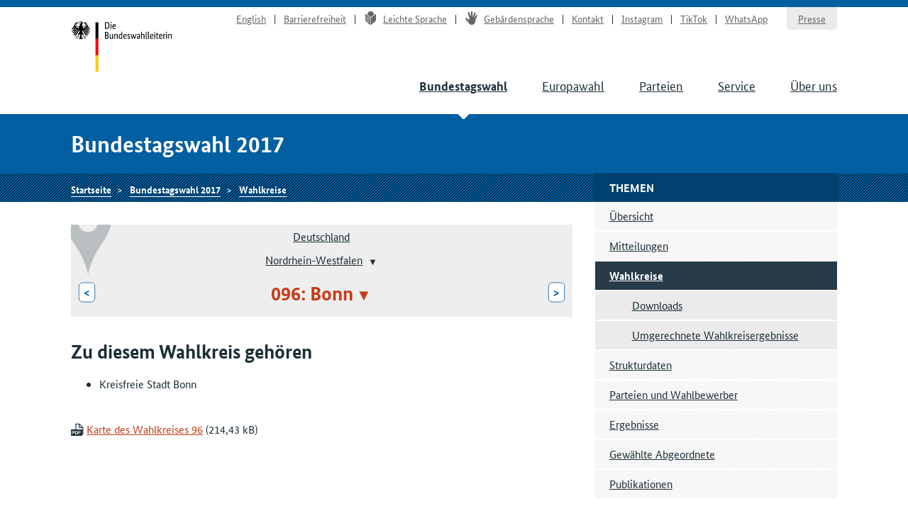

--- FILE ---
content_type: text/html
request_url: https://bundeswahlleiterin.de/bundestagswahlen/2017/wahlkreiseinteilung/bund-99/land-5/wahlkreis-96.html
body_size: 4577
content:
<!doctype html><html lang="de" class="no-jquery"><head>

        <meta charset="utf-8">
        <meta name="viewport" content="width=device-width, initial-scale=1">

        <meta http-equiv="X-UA-Compatible" content="IE=Edge">

        <title>Wahlkreiseinteilung Bonn - Die Bundeswahlleiterin</title>

        <meta name="author" content="Die Bundeswahlleiterin">





            <link rel="stylesheet" href="../../../../../.resources/bundeswahlleiter-theme/resources/css/style~2025-02-11-14-44-22-000~cache.css" media="all">

        <link rel="shortcut icon" href="../../../../../.resources/bundeswahlleiter-theme/resources/img/favicon.ico">



                <script src="../../../../../.resources/bundeswahlleiter-theme/resources/js/lib/jquery.min~2025-02-11-14-44-22-000~cache.js"></script>

    </head>

    <body id="top">





<header id="header" class="page-header" role="banner">
    <div class="page-header__content">
        <div class="container">
                <a class="jumplink" href="#main" title="Zum Inhalt springen">Zum Inhalt springen</a>

            <div class="page-header__logo">
                <a href="../../../../../bundeswahlleiter.html" title="Die Bundeswahlleiterin">Startseite</a>
            </div>






    <nav class="nav nav-service js-nav-service" role="navigation" aria-label="Service-Navigation">
        <div class="nav__container ">
                <div class="nav__title">
                    <strong>Service-Navigation</strong>
                </div>

        <ul class="nav__list">


                <li class="nav__listitem   ">
                        <a href="../../../../../en/bundestagswahlen/2017/wahlkreiseinteilung/bund-99/land-5/wahlkreis-96.html" target="_self" title="English" class="">English</a>

                </li>

                <li class="nav__listitem   ">
                        <a href="../../../../../info/barrierefreiheit.html" target="_self" title="Barrierefreiheit" class="">Barrierefreiheit</a>

                </li>

                <li class="nav__listitem   ">
                        <a href="../../../../../info/leichte-sprache.html" target="_self" title="Leichte Sprache" class=""><div class="icon icon-lang-leichtesprache"></div>Leichte Sprache</a>

                </li>

                <li class="nav__listitem   ">
                        <a href="../../../../../info/gebaerdensprache.html" target="_self" title="Gebärdensprache" class=""><div class="icon icon-lang-gebaerdensprache"></div>Gebärdensprache</a>

                </li>

                <li class="nav__listitem   ">
                        <a href="../../../../../info/kontakt.html" target="_self" title="Kontakt" class="">Kontakt</a>

                </li>

                <li class="nav__listitem   ">
                        <a href="https://www.instagram.com/wahlleitung_de" target="_blank" rel="noopener noreferrer" title="Instagram" class=" link-no-icon">Instagram</a>

                </li>

                <li class="nav__listitem   ">
                        <a href="https://www.tiktok.com/@wahlleitung_de" target="_blank" rel="noopener noreferrer" title="TikTok" class=" link-no-icon">TikTok</a>

                </li>

                <li class="nav__listitem   nav__listitem--last">
                        <a href="https://www.whatsapp.com/channel/0029Vb2Ateg0wajrsyNyQr2F" target="_blank" rel="noopener noreferrer" title="WhatsApp" class=" link-no-icon">WhatsApp</a>

                </li>

                <li class="nav__listitem  nav__listitem--boxed ">
                        <a href="../../../../../info/presse.html" target="_self" title="Presse" class="">Presse</a>

                </li>
        </ul>
        </div>
    </nav>








	    <div class="nav-main__menubuttons">
	        <button id="js-nav-main__button-open" class="button">Menü</button>
	        <button id="js-nav-main__button-close" class="button u-hidden">Menü schließen</button>
	    </div>

    <nav id="js-nav-main" class="nav nav-main" role="navigation" aria-label="Haupt-Navigation 1. Ebene">
        <div class="nav__container ">
                <div class="nav__title">
                    <strong>Navigation</strong>
                </div>

        <ul class="nav__list">


                <li class="nav__listitem nav__listitem--active  ">
                        <a href="../../../../2025.html" target="_self" title="Bundestagswahl" class="">Bundestagswahl</a>

                </li>

                <li class="nav__listitem   ">
                        <a href="../../../../../europawahlen/2024.html" target="_self" title="Europawahl" class="">Europawahl</a>

                </li>

                <li class="nav__listitem   ">
                        <a href="../../../../../parteien.html" target="_self" title="Parteien" class="">Parteien</a>

                </li>

                <li class="nav__listitem   ">
                        <a href="../../../../../service.html" target="_self" title="Service" class="">Service</a>

                </li>

                <li class="nav__listitem   ">
                        <a href="../../../../../ueber-uns.html" target="_self" title="Über uns" class="">Über uns</a>

                </li>
        </ul>
        </div>
    </nav>
        </div>
    </div>
</header>

    <section class="section-title">
        <div class="container">
            <strong class="section-title__title">
                Bundestagswahl 2017
            </strong>
        </div>
    </section>






    <nav class="nav nav-breadcrumb">
        <div class="nav__container container">

        <ul class="nav__list">


                <li class="nav__listitem   ">
                        <a href="../../../../../bundeswahlleiter.html" target="_self" title="Die Bundeswahlleiterin" class="">Startseite</a>

                </li>

                <li class="nav__listitem   ">
                        <a href="../../../../2017.html" target="_self" title="Bundestagswahl 2017" class="">Bundestagswahl 2017</a>

                </li>

                <li class="nav__listitem   ">
                        <a href="../../../wahlkreiseinteilung.html" target="_self" title="Wahlkreise" class="">Wahlkreise</a>

                </li>
        </ul>
        </div>
    </nav>






<div class="container">
    <div class="inner-wrapper">
        <main id="main" class="page-content ">




<nav role="navigation" class="nav-breadcrumb-wahlgebiete">
    <div class="icon__wrapper">
        <div class="icon icon-placemark"></div>
    </div>

        <ul class="nav__list">
                <li class="nav__listitem">
                    <div class="">

                        <div class="gebiet-name ">
                                 <a href="../../bund-99.html">Deutschland</a>
                        </div>

                    </div>

                </li>
                <li class="nav__listitem">
                    <div class="">

                        <div class="gebiet-name ">
                                    <a href="../land-5.html">Nordrhein-Westfalen</a>
    <div class="dropdown">
        <button title="Zu einem anderen Gebiet wechseln" class="dropdown__toggler"><span></span></button>

        <div class="dropdown__container">
            <div class="dropdown__header">
                <span>Zu einem anderen Gebiet wechseln</span>
                <button class="dropdown__closelink" title="Abbrechen">Abbrechen</button>
            </div>

            <ul role="menu" aria-hidden="true" class="dropdown__content">
                    <li role="presentation">
                            <a role="menuitem" href="../land-8.html">Baden-Württemberg</a>
                    </li>
                    <li role="presentation">
                            <a role="menuitem" href="../land-9.html">Bayern</a>
                    </li>
                    <li role="presentation">
                            <a role="menuitem" href="../land-11.html">Berlin</a>
                    </li>
                    <li role="presentation">
                            <a role="menuitem" href="../land-12.html">Brandenburg</a>
                    </li>
                    <li role="presentation">
                            <a role="menuitem" href="../land-4.html">Bremen</a>
                    </li>
                    <li role="presentation">
                            <a role="menuitem" href="../land-2.html">Hamburg</a>
                    </li>
                    <li role="presentation">
                            <a role="menuitem" href="../land-6.html">Hessen</a>
                    </li>
                    <li role="presentation">
                            <a role="menuitem" href="../land-13.html">Mecklenburg-Vorpommern</a>
                    </li>
                    <li role="presentation">
                            <a role="menuitem" href="../land-3.html">Niedersachsen</a>
                    </li>
                    <li role="presentation">
                            <span role="menuitem" aria-selected="true" tabindex="0" class="dropdown__item--active">Nordrhein-Westfalen</span>
                    </li>
                    <li role="presentation">
                            <a role="menuitem" href="../land-7.html">Rheinland-Pfalz</a>
                    </li>
                    <li role="presentation">
                            <a role="menuitem" href="../land-10.html">Saarland</a>
                    </li>
                    <li role="presentation">
                            <a role="menuitem" href="../land-14.html">Sachsen</a>
                    </li>
                    <li role="presentation">
                            <a role="menuitem" href="../land-15.html">Sachsen-Anhalt</a>
                    </li>
                    <li role="presentation">
                            <a role="menuitem" href="../land-1.html">Schleswig-Holstein</a>
                    </li>
                    <li role="presentation">
                            <a role="menuitem" href="../land-16.html">Thüringen</a>
                    </li>
            </ul>
        </div>
    </div>
                        </div>

                    </div>

                </li>
                <li class="nav__listitem">
                    <div class="gebiete-carousel">
                            <a href="../land-5/wahlkreis-95.html" title="095: Köln III" class="button button--inverted">&lt;<span class="button__longtext"> 095: Köln III</span></a>

                        <div class="gebiet-name gebiet-name--active">
    <div class="dropdown">
        <button title="Zu einem anderen Gebiet wechseln" class="dropdown__toggler"><span>096: Bonn</span></button>

        <div class="dropdown__container">
            <div class="dropdown__header">
                <span>Zu einem anderen Gebiet wechseln</span>
                <button class="dropdown__closelink" title="Abbrechen">Abbrechen</button>
            </div>

            <ul role="menu" aria-hidden="true" class="dropdown__content">
                    <li role="presentation">
                            <a role="menuitem" href="../land-5/wahlkreis-87.html">087: Aachen I</a>
                    </li>
                    <li role="presentation">
                            <a role="menuitem" href="../land-5/wahlkreis-88.html">088: Aachen II</a>
                    </li>
                    <li role="presentation">
                            <a role="menuitem" href="../land-5/wahlkreis-89.html">089: Heinsberg</a>
                    </li>
                    <li role="presentation">
                            <a role="menuitem" href="../land-5/wahlkreis-90.html">090: Düren</a>
                    </li>
                    <li role="presentation">
                            <a role="menuitem" href="../land-5/wahlkreis-91.html">091: Rhein-Erft-Kreis I</a>
                    </li>
                    <li role="presentation">
                            <a role="menuitem" href="../land-5/wahlkreis-92.html">092: Euskirchen – Rhein-Erft-Kreis II</a>
                    </li>
                    <li role="presentation">
                            <a role="menuitem" href="../land-5/wahlkreis-93.html">093: Köln I</a>
                    </li>
                    <li role="presentation">
                            <a role="menuitem" href="../land-5/wahlkreis-94.html">094: Köln II</a>
                    </li>
                    <li role="presentation">
                            <a role="menuitem" href="../land-5/wahlkreis-95.html">095: Köln III</a>
                    </li>
                    <li role="presentation">
                            <span role="menuitem" aria-selected="true" tabindex="0" class="dropdown__item--active">096: Bonn</span>
                    </li>
                    <li role="presentation">
                            <a role="menuitem" href="../land-5/wahlkreis-97.html">097: Rhein-Sieg-Kreis I</a>
                    </li>
                    <li role="presentation">
                            <a role="menuitem" href="../land-5/wahlkreis-98.html">098: Rhein-Sieg-Kreis II</a>
                    </li>
                    <li role="presentation">
                            <a role="menuitem" href="../land-5/wahlkreis-99.html">099: Oberbergischer Kreis</a>
                    </li>
                    <li role="presentation">
                            <a role="menuitem" href="../land-5/wahlkreis-100.html">100: Rheinisch-Bergischer Kreis</a>
                    </li>
                    <li role="presentation">
                            <a role="menuitem" href="../land-5/wahlkreis-101.html">101: Leverkusen – Köln IV</a>
                    </li>
                    <li role="presentation">
                            <a role="menuitem" href="../land-5/wahlkreis-102.html">102: Wuppertal I</a>
                    </li>
                    <li role="presentation">
                            <a role="menuitem" href="../land-5/wahlkreis-103.html">103: Solingen – Remscheid – Wuppertal II</a>
                    </li>
                    <li role="presentation">
                            <a role="menuitem" href="../land-5/wahlkreis-104.html">104: Mettmann I</a>
                    </li>
                    <li role="presentation">
                            <a role="menuitem" href="../land-5/wahlkreis-105.html">105: Mettmann II</a>
                    </li>
                    <li role="presentation">
                            <a role="menuitem" href="../land-5/wahlkreis-106.html">106: Düsseldorf I</a>
                    </li>
                    <li role="presentation">
                            <a role="menuitem" href="../land-5/wahlkreis-107.html">107: Düsseldorf II</a>
                    </li>
                    <li role="presentation">
                            <a role="menuitem" href="../land-5/wahlkreis-108.html">108: Neuss I</a>
                    </li>
                    <li role="presentation">
                            <a role="menuitem" href="../land-5/wahlkreis-109.html">109: Mönchengladbach</a>
                    </li>
                    <li role="presentation">
                            <a role="menuitem" href="../land-5/wahlkreis-110.html">110: Krefeld I – Neuss II</a>
                    </li>
                    <li role="presentation">
                            <a role="menuitem" href="../land-5/wahlkreis-111.html">111: Viersen</a>
                    </li>
                    <li role="presentation">
                            <a role="menuitem" href="../land-5/wahlkreis-112.html">112: Kleve</a>
                    </li>
                    <li role="presentation">
                            <a role="menuitem" href="../land-5/wahlkreis-113.html">113: Wesel I</a>
                    </li>
                    <li role="presentation">
                            <a role="menuitem" href="../land-5/wahlkreis-114.html">114: Krefeld II – Wesel II</a>
                    </li>
                    <li role="presentation">
                            <a role="menuitem" href="../land-5/wahlkreis-115.html">115: Duisburg I</a>
                    </li>
                    <li role="presentation">
                            <a role="menuitem" href="../land-5/wahlkreis-116.html">116: Duisburg II</a>
                    </li>
                    <li role="presentation">
                            <a role="menuitem" href="../land-5/wahlkreis-117.html">117: Oberhausen – Wesel III</a>
                    </li>
                    <li role="presentation">
                            <a role="menuitem" href="../land-5/wahlkreis-118.html">118: Mülheim – Essen I</a>
                    </li>
                    <li role="presentation">
                            <a role="menuitem" href="../land-5/wahlkreis-119.html">119: Essen II</a>
                    </li>
                    <li role="presentation">
                            <a role="menuitem" href="../land-5/wahlkreis-120.html">120: Essen III</a>
                    </li>
                    <li role="presentation">
                            <a role="menuitem" href="../land-5/wahlkreis-121.html">121: Recklinghausen I</a>
                    </li>
                    <li role="presentation">
                            <a role="menuitem" href="../land-5/wahlkreis-122.html">122: Recklinghausen II</a>
                    </li>
                    <li role="presentation">
                            <a role="menuitem" href="../land-5/wahlkreis-123.html">123: Gelsenkirchen</a>
                    </li>
                    <li role="presentation">
                            <a role="menuitem" href="../land-5/wahlkreis-124.html">124: Steinfurt I – Borken I</a>
                    </li>
                    <li role="presentation">
                            <a role="menuitem" href="../land-5/wahlkreis-125.html">125: Bottrop – Recklinghausen III</a>
                    </li>
                    <li role="presentation">
                            <a role="menuitem" href="../land-5/wahlkreis-126.html">126: Borken II</a>
                    </li>
                    <li role="presentation">
                            <a role="menuitem" href="../land-5/wahlkreis-127.html">127: Coesfeld – Steinfurt II</a>
                    </li>
                    <li role="presentation">
                            <a role="menuitem" href="../land-5/wahlkreis-128.html">128: Steinfurt III</a>
                    </li>
                    <li role="presentation">
                            <a role="menuitem" href="../land-5/wahlkreis-129.html">129: Münster</a>
                    </li>
                    <li role="presentation">
                            <a role="menuitem" href="../land-5/wahlkreis-130.html">130: Warendorf</a>
                    </li>
                    <li role="presentation">
                            <a role="menuitem" href="../land-5/wahlkreis-131.html">131: Gütersloh I</a>
                    </li>
                    <li role="presentation">
                            <a role="menuitem" href="../land-5/wahlkreis-132.html">132: Bielefeld – Gütersloh II</a>
                    </li>
                    <li role="presentation">
                            <a role="menuitem" href="../land-5/wahlkreis-133.html">133: Herford – Minden-Lübbecke II</a>
                    </li>
                    <li role="presentation">
                            <a role="menuitem" href="../land-5/wahlkreis-134.html">134: Minden-Lübbecke I</a>
                    </li>
                    <li role="presentation">
                            <a role="menuitem" href="../land-5/wahlkreis-135.html">135: Lippe I</a>
                    </li>
                    <li role="presentation">
                            <a role="menuitem" href="../land-5/wahlkreis-136.html">136: Höxter – Lippe II</a>
                    </li>
                    <li role="presentation">
                            <a role="menuitem" href="../land-5/wahlkreis-137.html">137: Paderborn – Gütersloh III</a>
                    </li>
                    <li role="presentation">
                            <a role="menuitem" href="../land-5/wahlkreis-138.html">138: Hagen – Ennepe-Ruhr-Kreis I</a>
                    </li>
                    <li role="presentation">
                            <a role="menuitem" href="../land-5/wahlkreis-139.html">139: Ennepe-Ruhr-Kreis II</a>
                    </li>
                    <li role="presentation">
                            <a role="menuitem" href="../land-5/wahlkreis-140.html">140: Bochum I</a>
                    </li>
                    <li role="presentation">
                            <a role="menuitem" href="../land-5/wahlkreis-141.html">141: Herne – Bochum II</a>
                    </li>
                    <li role="presentation">
                            <a role="menuitem" href="../land-5/wahlkreis-142.html">142: Dortmund I</a>
                    </li>
                    <li role="presentation">
                            <a role="menuitem" href="../land-5/wahlkreis-143.html">143: Dortmund II</a>
                    </li>
                    <li role="presentation">
                            <a role="menuitem" href="../land-5/wahlkreis-144.html">144: Unna I</a>
                    </li>
                    <li role="presentation">
                            <a role="menuitem" href="../land-5/wahlkreis-145.html">145: Hamm – Unna II</a>
                    </li>
                    <li role="presentation">
                            <a role="menuitem" href="../land-5/wahlkreis-146.html">146: Soest</a>
                    </li>
                    <li role="presentation">
                            <a role="menuitem" href="../land-5/wahlkreis-147.html">147: Hochsauerlandkreis</a>
                    </li>
                    <li role="presentation">
                            <a role="menuitem" href="../land-5/wahlkreis-148.html">148: Siegen-Wittgenstein</a>
                    </li>
                    <li role="presentation">
                            <a role="menuitem" href="../land-5/wahlkreis-149.html">149: Olpe – Märkischer Kreis I</a>
                    </li>
                    <li role="presentation">
                            <a role="menuitem" href="../land-5/wahlkreis-150.html">150: Märkischer Kreis II</a>
                    </li>
            </ul>
        </div>
    </div>
                        </div>

                            <a href="../land-5/wahlkreis-97.html" title="097: Rhein-Sieg-Kreis I" class="button button--inverted"><span class="button__longtext">097: Rhein-Sieg-Kreis I </span>&gt;</a>
                    </div>

                </li>
        </ul>
</nav>





<ul class="linklist linklist-quicklinks">

        <li class="u-hidden u-visible-medium"><a href="#gebietsthemen">Weitere Themen für dieses Gebiet</a></li>
</ul>






            <h2>Zu diesem Wahlkreis gehören</h2>
         

 


 


 

 



 



            <ul><li>Kreisfreie Stadt Bonn</li></ul>
         

 


 


 

 



 



            <br>
         

 


 


 

 



 








            <a href="../../../../../dam/jcr/e39f66a3-3106-46af-bd14-16f2de18d983/btw17_wahlkreise_wkr96.pdf" target="_blank" rel="noopener noreferrer" title="Link zur PDF-Datei: Karte des Wahlkreises 96 (214,43 kB)" data-file-size="214,43 kB" data-file-extension="PDF">Karte des Wahlkreises 96</a>
        </main>

        <div class="page-sidebar">





    <nav class="nav nav-sub js-nav-sub  " role="navigation" aria-label="Navigation 2. Ebene">
        <h1 class="nav__title">Themen</h1>


        <ul class="nav__list">


                <li class="nav__listitem   ">
                        <a href="../../../../2017.html" target="_self" title="Übersicht" class="">Übersicht</a>

                </li>

                <li class="nav__listitem   ">
                        <a href="../../../mitteilungen.html" target="_self" title="Mitteilungen" class="">Mitteilungen</a>

                </li>

                <li class="nav__listitem nav__listitem--active  ">
                        <a href="../../../wahlkreiseinteilung.html" target="_self" title="Wahlkreise" class="">Wahlkreise</a>

            <nav class="nav nav-sub-sub js-nav-sub" role="navigation" aria-label="Navigation 3. Ebene">
        <ul class="nav__list">


                <li class="nav__listitem   ">
                        <a href="../../downloads.html" target="_self" title="Downloads" class="">Downloads</a>

                </li>

                <li class="nav__listitem   ">
                        <a href="../../umgerechnete-ergebnisse.html" target="_self" title="Umgerechnete Wahlkreisergebnisse" class="">Umgerechnete Wahlkreisergebnisse</a>

                </li>
        </ul>
            </nav>
                </li>

                <li class="nav__listitem   ">
                        <a href="../../../strukturdaten.html" target="_self" title="Strukturdaten" class="">Strukturdaten</a>

                </li>

                <li class="nav__listitem   ">
                        <a href="../../../wahlbewerber.html" target="_self" title="Parteien und Wahlbewerber" class="">Parteien und Wahlbewerber</a>

                </li>

                <li class="nav__listitem   ">
                        <a href="../../../ergebnisse.html" target="_self" title="Ergebnisse" class="">Ergebnisse</a>

                </li>

                <li class="nav__listitem   ">
                        <a href="../../../gewaehlte.html" target="_self" title="Gewählte Abgeordnete" class="">Gewählte Abgeordnete</a>

                </li>

                <li class="nav__listitem   ">
                        <a href="../../../publikationen.html" target="_self" title="Publikationen" class="">Publikationen</a>

                </li>
        </ul>
    </nav>





    <aside>




    <nav role="navigation" id="gebietsthemen" aria-label="Navigation 2. Ebene" class="nav nav-sub nav-persistent">
        <h3 class="nav__title">Weitere Themen für dieses Gebiet</h3>

        <ul class="nav__list">
                <li class="nav__listitem "><a href="../../../strukturdaten/bund-99/land-5/wahlkreis-96.html">Strukturdaten</a></li>
                <li class="nav__listitem "><a href="../../../ergebnisse/bund-99/land-5/wahlkreis-96.html">Ergebnisse</a></li>
        </ul>
    </nav>
    </aside>

        </div>
    </div>
</div>











    <aside class="nav nav-meta" role="complementary" aria-label="Funktionsleiste">
        <div class="nav__container container">
                <div class="nav__title">
                    <strong>Meta-Navigation</strong>
                </div>

        <ul class="nav__list">


                <li class="nav__listitem   ">
    <button title="Seite drucken" class="button--as-link js-print">
        <span>Seite drucken</span>
    </button>
                </li>

                <li class="nav__listitem   ">
        <div class="dropdown">
    <button title="Seite teilen" aria-label="Öffnet das Menü zum Teilen in sozialen Medien" class="button--as-link dropdown__toggler js-share">
        <span class="icon icon-share"></span><span>Seite teilen</span>
    </button>

            <div class="dropdown__container">
                <div class="dropdown__header">
                    <span></span>
                    <button class="dropdown__closelink" title="Abbrechen">
                        Abbrechen
                    </button>
                </div>

                <ul class="dropdown__content" role="menu" aria-hidden="true">
                        <li class="link-share link-share--email" role="presentation">
                                <a role="menuitem" href="mailto:?subject=Empfehlung%20aus%20dem%20Internetauftritt%20der%20Bundeswahlleiterin&amp;body=Der%20nachfolgende%20Artikel%20k%C3%B6nnte%20f%C3%BCr%20Sie%20interessant%20sein%3A%20https%3A%2F%2Fwww.bundeswahlleiterin.de%2Fbundestagswahlen%2F2017%2Fwahlkreiseinteilung%2Fbund-99%2Fland-5%2Fwahlkreis-96.html" target="_self" title="E-Mail">E-Mail</a>
                        </li>
                        <li class="link-share link-share--twitter" role="presentation">
                                <a role="menuitem" href="https://www.twitter.com/intent/tweet?url=https%3A%2F%2Fwww.bundeswahlleiterin.de%2Fbundestagswahlen%2F2017%2Fwahlkreiseinteilung%2Fbund-99%2Fland-5%2Fwahlkreis-96.html&amp;text=Wahlkreiseinteilung+Bonn" target="_blank" rel="noopener noreferrer" title="X">X</a>
                        </li>
                        <li class="link-share link-share--facebook" role="presentation">
                                <a role="menuitem" href="https://www.facebook.com/sharer/sharer.php?u=https%3A%2F%2Fwww.bundeswahlleiterin.de%2Fbundestagswahlen%2F2017%2Fwahlkreiseinteilung%2Fbund-99%2Fland-5%2Fwahlkreis-96.html" target="_blank" rel="noopener noreferrer" title="Facebook">Facebook</a>
                        </li>
                        <li class="link-share link-share--whatsapp" role="presentation">
                                <a role="menuitem" href="whatsapp://send?text=https%3A%2F%2Fwww.bundeswahlleiterin.de%2Fbundestagswahlen%2F2017%2Fwahlkreiseinteilung%2Fbund-99%2Fland-5%2Fwahlkreis-96.html" target="_self" title="WhatsApp">WhatsApp</a>
                        </li>
                </ul>
            </div>
        </div>
                </li>

                <li class="nav__listitem   ">
                        <a href="#top" target="_self" title="Nach oben" class="">Nach oben</a>

                </li>
        </ul>
        </div>
    </aside>


<footer id="footer" class="page-footer" role="contentinfo">
    <div class="container">







    <nav class="nav nav-main" role="navigation" aria-label="Haupt-Navigation 1. Ebene">
        <div class="nav__container ">
                <div class="nav__title">
                    <strong>Navigation</strong>
                </div>

        <ul class="nav__list">


                <li class="nav__listitem nav__listitem--active  ">
                        <a href="../../../../2025.html" target="_self" title="Bundestagswahl" class="">Bundestagswahl</a>

                </li>

                <li class="nav__listitem   ">
                        <a href="../../../../../europawahlen/2024.html" target="_self" title="Europawahl" class="">Europawahl</a>

                </li>

                <li class="nav__listitem   ">
                        <a href="../../../../../parteien.html" target="_self" title="Parteien" class="">Parteien</a>

                </li>

                <li class="nav__listitem   ">
                        <a href="../../../../../service.html" target="_self" title="Service" class="">Service</a>

                </li>

                <li class="nav__listitem   ">
                        <a href="../../../../../ueber-uns.html" target="_self" title="Über uns" class="">Über uns</a>

                </li>
        </ul>
        </div>
    </nav>

        <div class="inner-wrapper">
            <div class="footer-addresses ">
                <div class="inner-wrapper">






        <div class="address">
                <h3 class="address__title">Kontakt | Barriere melden</h3>

        <ul class="list--notype">
                <li>
                        <a href="https://www.bundeswahlleiterin.de/kontakt" title="Kontaktformular">Kontaktformular</a>
                </li>
        </ul>
        </div>





        <div class="address">
                <h3 class="address__title">Postanschrift</h3>

        <ul class="list--notype">
                <li>
                        Die Bundeswahlleiterin<br>Statistisches Bundesamt<br>65180 Wiesbaden
                </li>
        </ul>
        </div>
                </div>
            </div>



                <ul class="footer-links">
                        <li class="footer-links__item"><a href="../../../../../info/datenschutz.html" title="Datenschutz">Datenschutz</a></li>
                        <li class="footer-links__item"><a href="../../../../../info/impressum.html" title="Impressum">Impressum</a></li>
                </ul>
        </div>
    </div>

    <div class="container">





    <p>©&nbsp;2026 Die Bundeswahlleiterin</p>

    </div>
</footer>


                <script src="../../../../../.resources/bundeswahlleiter-theme/resources/js/script.min~2025-02-11-14-44-22-000~cache.js"></script>
    

</body></html>

--- FILE ---
content_type: application/javascript
request_url: https://bundeswahlleiterin.de/.resources/bundeswahlleiter-theme/resources/js/script.min~2025-02-11-14-44-22-000~cache.js
body_size: 183259
content:
!function(t){var e={};function n(i){if(e[i])return e[i].exports;var r=e[i]={i:i,l:!1,exports:{}};return t[i].call(r.exports,r,r.exports,n),r.l=!0,r.exports}n.m=t,n.c=e,n.d=function(t,e,i){n.o(t,e)||Object.defineProperty(t,e,{enumerable:!0,get:i})},n.r=function(t){"undefined"!=typeof Symbol&&Symbol.toStringTag&&Object.defineProperty(t,Symbol.toStringTag,{value:"Module"}),Object.defineProperty(t,"__esModule",{value:!0})},n.t=function(t,e){if(1&e&&(t=n(t)),8&e)return t;if(4&e&&"object"==typeof t&&t&&t.__esModule)return t;var i=Object.create(null);if(n.r(i),Object.defineProperty(i,"default",{enumerable:!0,value:t}),2&e&&"string"!=typeof t)for(var r in t)n.d(i,r,function(e){return t[e]}.bind(null,r));return i},n.n=function(t){var e=t&&t.__esModule?function(){return t.default}:function(){return t};return n.d(e,"a",e),e},n.o=function(t,e){return Object.prototype.hasOwnProperty.call(t,e)},n.p="",n(n.s=144)}([function(t,e,n){var i=n(3),r=n(22),o=n(14),a=n(15),s=n(23),l=function(t,e,n){var u,c,h,f,d=t&l.F,p=t&l.G,g=t&l.S,v=t&l.P,m=t&l.B,y=p?i:g?i[e]||(i[e]={}):(i[e]||{}).prototype,_=p?r:r[e]||(r[e]={}),b=_.prototype||(_.prototype={});for(u in p&&(n=e),n)h=((c=!d&&y&&void 0!==y[u])?y:n)[u],f=m&&c?s(h,i):v&&"function"==typeof h?s(Function.call,h):h,y&&a(y,u,h,t&l.U),_[u]!=h&&o(_,u,f),v&&b[u]!=h&&(b[u]=h)};i.core=r,l.F=1,l.G=2,l.S=4,l.P=8,l.B=16,l.W=32,l.U=64,l.R=128,t.exports=l},function(t,e,n){var i;window,i=function(){return function(t){var e={};function n(i){if(e[i])return e[i].exports;var r=e[i]={i:i,l:!1,exports:{}};return t[i].call(r.exports,r,r.exports,n),r.l=!0,r.exports}return n.m=t,n.c=e,n.d=function(t,e,i){n.o(t,e)||Object.defineProperty(t,e,{enumerable:!0,get:i})},n.r=function(t){"undefined"!=typeof Symbol&&Symbol.toStringTag&&Object.defineProperty(t,Symbol.toStringTag,{value:"Module"}),Object.defineProperty(t,"__esModule",{value:!0})},n.t=function(t,e){if(1&e&&(t=n(t)),8&e)return t;if(4&e&&"object"==typeof t&&t&&t.__esModule)return t;var i=Object.create(null);if(n.r(i),Object.defineProperty(i,"default",{enumerable:!0,value:t}),2&e&&"string"!=typeof t)for(var r in t)n.d(i,r,function(e){return t[e]}.bind(null,r));return i},n.n=function(t){var e=t&&t.__esModule?function(){return t.default}:function(){return t};return n.d(e,"a",e),e},n.o=function(t,e){return Object.prototype.hasOwnProperty.call(t,e)},n.p="",n(n.s=14)}([function(t,e,n){"use strict";var i=n(2),r="object"==typeof self&&self&&self.Object===Object&&self,o=i.a||r||Function("return this")();e.a=o},function(t,n,i){"use strict";(function(t){var r=i(2),o=e&&!e.nodeType&&e,a=o&&"object"==typeof t&&t&&!t.nodeType&&t,s=a&&a.exports===o&&r.a.process,l=function(){try{var t=a&&a.require&&a.require("util").types;return t||s&&s.binding&&s.binding("util")}catch(t){}}();n.a=l}).call(this,i(4)(t))},function(t,e,n){"use strict";(function(t){var n="object"==typeof t&&t&&t.Object===Object&&t;e.a=n}).call(this,n(18))},function(t,n,i){"use strict";(function(t){var r=i(0),o=i(12),a=e&&!e.nodeType&&e,s=a&&"object"==typeof t&&t&&!t.nodeType&&t,l=s&&s.exports===a?r.a.Buffer:void 0,u=(l?l.isBuffer:void 0)||o.a;n.a=u}).call(this,i(4)(t))},function(t,e){t.exports=function(t){if(!t.webpackPolyfill){var e=Object.create(t);e.children||(e.children=[]),Object.defineProperty(e,"loaded",{enumerable:!0,get:function(){return e.l}}),Object.defineProperty(e,"id",{enumerable:!0,get:function(){return e.i}}),Object.defineProperty(e,"exports",{enumerable:!0}),e.webpackPolyfill=1}return e}},function(t,e,n){"use strict";(t.exports={}).forEach=function(t,e){for(var n=0;n<t.length;n++){var i=e(t[n]);if(i)return i}}},function(t,e,n){"use strict";var i=t.exports={};i.isIE=function(t){return(-1!==(e=navigator.userAgent.toLowerCase()).indexOf("msie")||-1!==e.indexOf("trident")||-1!==e.indexOf(" edge/"))&&(!t||t===function(){var t=3,e=document.createElement("div"),n=e.getElementsByTagName("i");do{e.innerHTML="\x3c!--[if gt IE "+ ++t+"]><i></i><![endif]--\x3e"}while(n[0]);return t>4?t:void 0}());var e},i.isLegacyOpera=function(){return!!window.opera}},function(t,e,n){!function(t){"use strict";function e(t){if(0===t.length)return 0;for(var e,n=t[0],i=0,r=1;r<t.length;r++)e=n+t[r],Math.abs(n)>=Math.abs(t[r])?i+=n-e+t[r]:i+=t[r]-e+n,n=e;return n+i}function n(t){if(0===t.length)throw new Error("mean requires at least one data point");return e(t)/t.length}function i(t,e){var i,r,o=n(t),a=0;if(2===e)for(r=0;r<t.length;r++)a+=(i=t[r]-o)*i;else for(r=0;r<t.length;r++)a+=Math.pow(t[r]-o,e);return a}function r(t){if(0===t.length)throw new Error("variance requires at least one data point");return i(t,2)/t.length}function o(t){if(1===t.length)return 0;var e=r(t);return Math.sqrt(e)}function a(t){if(0===t.length)throw new Error("mode requires at least one data point");if(1===t.length)return t[0];for(var e=t[0],n=NaN,i=0,r=1,o=1;o<t.length+1;o++)t[o]!==e?(i<r&&(i=r,n=e),r=1,e=t[o]):r++;return n}function s(t){return t.slice().sort(function(t,e){return t-e})}function l(t){if(0===t.length)throw new Error("min requires at least one data point");for(var e=t[0],n=1;n<t.length;n++)t[n]<e&&(e=t[n]);return e}function u(t){if(0===t.length)throw new Error("max requires at least one data point");for(var e=t[0],n=1;n<t.length;n++)t[n]>e&&(e=t[n]);return e}function c(t,e){var n=t.length*e;if(0===t.length)throw new Error("quantile requires at least one data point.");if(e<0||1<e)throw new Error("quantiles must be between 0 and 1");return 1===e?t[t.length-1]:0===e?t[0]:n%1!=0?t[Math.ceil(n)-1]:t.length%2==0?(t[n-1]+t[n])/2:t[n]}function h(t,e,n,i){for(n=n||0,i=i||t.length-1;n<i;){if(600<i-n){var r=i-n+1,o=e-n+1,a=Math.log(r),s=.5*Math.exp(2*a/3),l=.5*Math.sqrt(a*s*(r-s)/r);o-r/2<0&&(l*=-1),h(t,e,Math.max(n,Math.floor(e-o*s/r+l)),Math.min(i,Math.floor(e+(r-o)*s/r+l)))}var u=t[e],c=n,d=i;for(f(t,n,e),t[i]>u&&f(t,n,i);c<d;){for(f(t,c,d),c++,d--;t[c]<u;)c++;for(;t[d]>u;)d--}t[n]===u?f(t,n,d):f(t,++d,i),d<=e&&(n=d+1),e<=d&&(i=d-1)}}function f(t,e,n){var i=t[e];t[e]=t[n],t[n]=i}function d(t,e){var n=t.slice();if(Array.isArray(e)){!function(t,e){for(var n=[0],i=0;i<e.length;i++)n.push(v(t.length,e[i]));n.push(t.length-1),n.sort(g);for(var r=[0,n.length-1];r.length;){var o=Math.ceil(r.pop()),a=Math.floor(r.pop());if(!(o-a<=1)){var s=Math.floor((a+o)/2);p(t,n[s],n[a],n[o]),r.push(a,s,s,o)}}}(n,e);for(var i=[],r=0;r<e.length;r++)i[r]=c(n,e[r]);return i}return p(n,v(n.length,e),0,n.length-1),c(n,e)}function p(t,e,n,i){e%1==0?h(t,e,n,i):(h(t,e=Math.floor(e),n,i),h(t,e+1,e+1,i))}function g(t,e){return t-e}function v(t,e){var n=t*e;return 1===e?t-1:0===e?0:n%1!=0?Math.ceil(n)-1:t%2==0?n-.5:n}function m(t,e){if(e<t[0])return 0;if(e>t[t.length-1])return 1;var n=function(t,e){for(var n=0,i=0,r=t.length;i<r;)e<=t[n=i+r>>>1]?r=n:i=-~n;return i}(t,e);if(t[n]!==e)return n/t.length;n++;var i=function(t,e){for(var n=0,i=0,r=t.length;i<r;)e>=t[n=i+r>>>1]?i=-~n:r=n;return i}(t,e);if(i===n)return n/t.length;var r=i-n+1;return r*(i+n)/2/r/t.length}function y(t){var e=d(t,.75),n=d(t,.25);if("number"==typeof e&&"number"==typeof n)return e-n}function _(t){return+d(t,.5)}function b(t){for(var e=_(t),n=[],i=0;i<t.length;i++)n.push(Math.abs(t[i]-e));return _(n)}function w(t,e){e=e||Math.random;for(var n,i,r=t.length;0<r;)i=Math.floor(e()*r--),n=t[r],t[r]=t[i],t[i]=n;return t}function x(t,e){return w(t.slice().slice(),e)}function S(t){for(var e,n=0,i=0;i<t.length;i++)0!==i&&t[i]===e||(e=t[i],n++);return n}function T(t,e){for(var n=[],i=0;i<t;i++){for(var r=[],o=0;o<e;o++)r.push(0);n.push(r)}return n}function k(t,e,n,i){var r;if(0<t){var o=(n[e]-n[t-1])/(e-t+1);r=i[e]-i[t-1]-(e-t+1)*o*o}else r=i[e]-n[e]*n[e]/(e+1);return r<0?0:r}function E(t,e,n,i,r,o,a){if(!(e<t)){var s=Math.floor((t+e)/2);i[n][s]=i[n-1][s-1],r[n][s]=s;var l=n;n<t&&(l=Math.max(l,r[n][t-1]||0)),l=Math.max(l,r[n-1][s]||0);var u,c,h,f=s-1;e<i.length-1&&(f=Math.min(f,r[n][e+1]||0));for(var d=f;l<=d&&!((u=k(d,s,o,a))+i[n-1][l-1]>=i[n][s]);--d)(c=k(l,s,o,a)+i[n-1][l-1])<i[n][s]&&(i[n][s]=c,r[n][s]=l),l++,(h=u+i[n-1][d-1])<i[n][s]&&(i[n][s]=h,r[n][s]=d);E(t,s-1,n,i,r,o,a),E(s+1,e,n,i,r,o,a)}}function M(t,e){if(t.length!==e.length)throw new Error("sampleCovariance requires samples with equal lengths");if(t.length<2)throw new Error("sampleCovariance requires at least two data points in each sample");for(var i=n(t),r=n(e),o=0,a=0;a<t.length;a++)o+=(t[a]-i)*(e[a]-r);return o/(t.length-1)}function A(t){if(t.length<2)throw new Error("sampleVariance requires at least two data points");return i(t,2)/(t.length-1)}function L(t){var e=A(t);return Math.sqrt(e)}function C(t,e,n,i){return(t*e+n*i)/(e+i)}function O(t){if(0===t.length)throw new Error("rootMeanSquare requires at least one data point");for(var e=0,n=0;n<t.length;n++)e+=Math.pow(t[n],2);return Math.sqrt(e/t.length)}function P(){this.totalCount=0,this.data={}}function D(){this.weights=[],this.bias=0}P.prototype.train=function(t,e){for(var n in this.data[e]||(this.data[e]={}),t){var i=t[n];void 0===this.data[e][n]&&(this.data[e][n]={}),void 0===this.data[e][n][i]&&(this.data[e][n][i]=0),this.data[e][n][i]++}this.totalCount++},P.prototype.score=function(t){var e,n={};for(var i in t){var r=t[i];for(e in this.data)n[e]={},this.data[e][i]?n[e][i+"_"+r]=(this.data[e][i][r]||0)/this.totalCount:n[e][i+"_"+r]=0}var o={};for(e in n)for(var a in o[e]=0,n[e])o[e]+=n[e][a];return o},D.prototype.predict=function(t){if(t.length!==this.weights.length)return null;for(var e=0,n=0;n<this.weights.length;n++)e+=this.weights[n]*t[n];return 0<(e+=this.bias)?1:0},D.prototype.train=function(t,e){if(0!==e&&1!==e)return null;t.length!==this.weights.length&&(this.weights=t,this.bias=1);var n=this.predict(t);if(n!==e){for(var i=e-n,r=0;r<this.weights.length;r++)this.weights[r]+=i*t[r];this.bias+=i}return this};var I=1e-4;function N(t){if(t<0)throw new Error("factorial requires a non-negative value");if(Math.floor(t)!==t)throw new Error("factorial requires an integer input");for(var e=1,n=2;n<=t;n++)e*=n;return e}var F=[.9999999999999971,57.15623566586292,-59.59796035547549,14.136097974741746,-.4919138160976202,3399464998481189e-20,4652362892704858e-20,-9837447530487956e-20,.0001580887032249125,-.00021026444172410488,.00021743961811521265,-.0001643181065367639,8441822398385275e-20,-26190838401581408e-21,36899182659531625e-22],z=Math.log(Math.sqrt(2*Math.PI)),R={1:{.995:0,.99:0,.975:0,.95:0,.9:.02,.5:.45,.1:2.71,.05:3.84,.025:5.02,.01:6.63,.005:7.88},2:{.995:.01,.99:.02,.975:.05,.95:.1,.9:.21,.5:1.39,.1:4.61,.05:5.99,.025:7.38,.01:9.21,.005:10.6},3:{.995:.07,.99:.11,.975:.22,.95:.35,.9:.58,.5:2.37,.1:6.25,.05:7.81,.025:9.35,.01:11.34,.005:12.84},4:{.995:.21,.99:.3,.975:.48,.95:.71,.9:1.06,.5:3.36,.1:7.78,.05:9.49,.025:11.14,.01:13.28,.005:14.86},5:{.995:.41,.99:.55,.975:.83,.95:1.15,.9:1.61,.5:4.35,.1:9.24,.05:11.07,.025:12.83,.01:15.09,.005:16.75},6:{.995:.68,.99:.87,.975:1.24,.95:1.64,.9:2.2,.5:5.35,.1:10.65,.05:12.59,.025:14.45,.01:16.81,.005:18.55},7:{.995:.99,.99:1.25,.975:1.69,.95:2.17,.9:2.83,.5:6.35,.1:12.02,.05:14.07,.025:16.01,.01:18.48,.005:20.28},8:{.995:1.34,.99:1.65,.975:2.18,.95:2.73,.9:3.49,.5:7.34,.1:13.36,.05:15.51,.025:17.53,.01:20.09,.005:21.96},9:{.995:1.73,.99:2.09,.975:2.7,.95:3.33,.9:4.17,.5:8.34,.1:14.68,.05:16.92,.025:19.02,.01:21.67,.005:23.59},10:{.995:2.16,.99:2.56,.975:3.25,.95:3.94,.9:4.87,.5:9.34,.1:15.99,.05:18.31,.025:20.48,.01:23.21,.005:25.19},11:{.995:2.6,.99:3.05,.975:3.82,.95:4.57,.9:5.58,.5:10.34,.1:17.28,.05:19.68,.025:21.92,.01:24.72,.005:26.76},12:{.995:3.07,.99:3.57,.975:4.4,.95:5.23,.9:6.3,.5:11.34,.1:18.55,.05:21.03,.025:23.34,.01:26.22,.005:28.3},13:{.995:3.57,.99:4.11,.975:5.01,.95:5.89,.9:7.04,.5:12.34,.1:19.81,.05:22.36,.025:24.74,.01:27.69,.005:29.82},14:{.995:4.07,.99:4.66,.975:5.63,.95:6.57,.9:7.79,.5:13.34,.1:21.06,.05:23.68,.025:26.12,.01:29.14,.005:31.32},15:{.995:4.6,.99:5.23,.975:6.27,.95:7.26,.9:8.55,.5:14.34,.1:22.31,.05:25,.025:27.49,.01:30.58,.005:32.8},16:{.995:5.14,.99:5.81,.975:6.91,.95:7.96,.9:9.31,.5:15.34,.1:23.54,.05:26.3,.025:28.85,.01:32,.005:34.27},17:{.995:5.7,.99:6.41,.975:7.56,.95:8.67,.9:10.09,.5:16.34,.1:24.77,.05:27.59,.025:30.19,.01:33.41,.005:35.72},18:{.995:6.26,.99:7.01,.975:8.23,.95:9.39,.9:10.87,.5:17.34,.1:25.99,.05:28.87,.025:31.53,.01:34.81,.005:37.16},19:{.995:6.84,.99:7.63,.975:8.91,.95:10.12,.9:11.65,.5:18.34,.1:27.2,.05:30.14,.025:32.85,.01:36.19,.005:38.58},20:{.995:7.43,.99:8.26,.975:9.59,.95:10.85,.9:12.44,.5:19.34,.1:28.41,.05:31.41,.025:34.17,.01:37.57,.005:40},21:{.995:8.03,.99:8.9,.975:10.28,.95:11.59,.9:13.24,.5:20.34,.1:29.62,.05:32.67,.025:35.48,.01:38.93,.005:41.4},22:{.995:8.64,.99:9.54,.975:10.98,.95:12.34,.9:14.04,.5:21.34,.1:30.81,.05:33.92,.025:36.78,.01:40.29,.005:42.8},23:{.995:9.26,.99:10.2,.975:11.69,.95:13.09,.9:14.85,.5:22.34,.1:32.01,.05:35.17,.025:38.08,.01:41.64,.005:44.18},24:{.995:9.89,.99:10.86,.975:12.4,.95:13.85,.9:15.66,.5:23.34,.1:33.2,.05:36.42,.025:39.36,.01:42.98,.005:45.56},25:{.995:10.52,.99:11.52,.975:13.12,.95:14.61,.9:16.47,.5:24.34,.1:34.28,.05:37.65,.025:40.65,.01:44.31,.005:46.93},26:{.995:11.16,.99:12.2,.975:13.84,.95:15.38,.9:17.29,.5:25.34,.1:35.56,.05:38.89,.025:41.92,.01:45.64,.005:48.29},27:{.995:11.81,.99:12.88,.975:14.57,.95:16.15,.9:18.11,.5:26.34,.1:36.74,.05:40.11,.025:43.19,.01:46.96,.005:49.65},28:{.995:12.46,.99:13.57,.975:15.31,.95:16.93,.9:18.94,.5:27.34,.1:37.92,.05:41.34,.025:44.46,.01:48.28,.005:50.99},29:{.995:13.12,.99:14.26,.975:16.05,.95:17.71,.9:19.77,.5:28.34,.1:39.09,.05:42.56,.025:45.72,.01:49.59,.005:52.34},30:{.995:13.79,.99:14.95,.975:16.79,.95:18.49,.9:20.6,.5:29.34,.1:40.26,.05:43.77,.025:46.98,.01:50.89,.005:53.67},40:{.995:20.71,.99:22.16,.975:24.43,.95:26.51,.9:29.05,.5:39.34,.1:51.81,.05:55.76,.025:59.34,.01:63.69,.005:66.77},50:{.995:27.99,.99:29.71,.975:32.36,.95:34.76,.9:37.69,.5:49.33,.1:63.17,.05:67.5,.025:71.42,.01:76.15,.005:79.49},60:{.995:35.53,.99:37.48,.975:40.48,.95:43.19,.9:46.46,.5:59.33,.1:74.4,.05:79.08,.025:83.3,.01:88.38,.005:91.95},70:{.995:43.28,.99:45.44,.975:48.76,.95:51.74,.9:55.33,.5:69.33,.1:85.53,.05:90.53,.025:95.02,.01:100.42,.005:104.22},80:{.995:51.17,.99:53.54,.975:57.15,.95:60.39,.9:64.28,.5:79.33,.1:96.58,.05:101.88,.025:106.63,.01:112.33,.005:116.32},90:{.995:59.2,.99:61.75,.975:65.65,.95:69.13,.9:73.29,.5:89.33,.1:107.57,.05:113.14,.025:118.14,.01:124.12,.005:128.3},100:{.995:67.33,.99:70.06,.975:74.22,.95:77.93,.9:82.36,.5:99.33,.1:118.5,.05:124.34,.025:129.56,.01:135.81,.005:140.17}},j=Math.sqrt(2*Math.PI),H={gaussian:function(t){return Math.exp(-.5*t*t)/j}},B={nrd:function(t){var e=L(t),n=y(t);return"number"==typeof n&&(e=Math.min(e,n/1.34)),1.06*e*Math.pow(t.length,-.2)}};function W(t,e,n){var i,r;if(void 0===e)i=H.gaussian;else if("string"==typeof e){if(!H[e])throw new Error('Unknown kernel "'+e+'"');i=H[e]}else i=e;if(void 0===n)r=B.nrd(t);else if("string"==typeof n){if(!B[n])throw new Error('Unknown bandwidth method "'+n+'"');r=B[n](t)}else r=n;return function(e){var n=0,o=0;for(n=0;n<t.length;n++)o+=i((e-t[n])/r);return o/r/t.length}}var V=Math.sqrt(2*Math.PI);function $(t){for(var e=t,n=t,i=1;i<15;i++)e+=n*=t*t/(2*i+1);return Math.round(1e4*(.5+e/V*Math.exp(-t*t/2)))/1e4}for(var G=[],U=0;U<=3.09;U+=.01)G.push($(U));function Y(t){var e=1/(1+.5*Math.abs(t)),n=e*Math.exp(-Math.pow(t,2)-1.26551223+1.00002368*e+.37409196*Math.pow(e,2)+.09678418*Math.pow(e,3)-.18628806*Math.pow(e,4)+.27886807*Math.pow(e,5)-1.13520398*Math.pow(e,6)+1.48851587*Math.pow(e,7)-.82215223*Math.pow(e,8)+.17087277*Math.pow(e,9));return 0<=t?1-n:n-1}function q(t){var e=8*(Math.PI-3)/(3*Math.PI*(4-Math.PI)),n=Math.sqrt(Math.sqrt(Math.pow(2/(Math.PI*e)+Math.log(1-t*t)/2,2)-Math.log(1-t*t)/e)-(2/(Math.PI*e)+Math.log(1-t*t)/2));return 0<=t?n:-n}function X(t){if("number"==typeof t)return t<0?-1:0===t?0:1;throw new TypeError("not a number")}t.linearRegression=function(t){var e,n,i=t.length;if(1===i)n=t[e=0][1];else{for(var r,o,a,s=0,l=0,u=0,c=0,h=0;h<i;h++)s+=o=(r=t[h])[0],l+=a=r[1],u+=o*o,c+=o*a;n=l/i-(e=(i*c-s*l)/(i*u-s*s))*s/i}return{m:e,b:n}},t.linearRegressionLine=function(t){return function(e){return t.b+t.m*e}},t.standardDeviation=o,t.rSquared=function(t,e){if(t.length<2)return 1;for(var n,i=0,r=0;r<t.length;r++)i+=t[r][1];n=i/t.length;for(var o=0,a=0;a<t.length;a++)o+=Math.pow(n-t[a][1],2);for(var s=0,l=0;l<t.length;l++)s+=Math.pow(t[l][1]-e(t[l][0]),2);return 1-s/o},t.mode=function(t){return a(s(t))},t.modeFast=function(t){for(var e,n=new Map,i=0,r=0;r<t.length;r++){var o=n.get(t[r]);void 0===o?o=1:o++,i<o&&(e=t[r],i=o),n.set(t[r],o)}if(0===i)throw new Error("mode requires at last one data point");return e},t.modeSorted=a,t.min=l,t.max=u,t.extent=function(t){if(0===t.length)throw new Error("extent requires at least one data point");for(var e=t[0],n=t[0],i=1;i<t.length;i++)t[i]>n&&(n=t[i]),t[i]<e&&(e=t[i]);return[e,n]},t.minSorted=function(t){return t[0]},t.maxSorted=function(t){return t[t.length-1]},t.extentSorted=function(t){return[t[0],t[t.length-1]]},t.sum=e,t.sumSimple=function(t){for(var e=0,n=0;n<t.length;n++)e+=t[n];return e},t.product=function(t){for(var e=1,n=0;n<t.length;n++)e*=t[n];return e},t.quantile=d,t.quantileSorted=c,t.quantileRank=function(t,e){return m(s(t),e)},t.quantileRankSorted=m,t.interquartileRange=y,t.iqr=y,t.medianAbsoluteDeviation=b,t.mad=b,t.chunk=function(t,e){var n=[];if(e<1)throw new Error("chunk size must be a positive number");if(Math.floor(e)!==e)throw new Error("chunk size must be an integer");for(var i=0;i<t.length;i+=e)n.push(t.slice(i,i+e));return n},t.sampleWithReplacement=function(t,e,n){if(0===t.length)return[];n=n||Math.random;for(var i=t.length,r=[],o=0;o<e;o++){var a=Math.floor(n()*i);r.push(t[a])}return r},t.shuffle=x,t.shuffleInPlace=w,t.sample=function(t,e,n){return x(t,n).slice(0,e)},t.ckmeans=function(t,e){if(e>t.length)throw new Error("cannot generate more classes than there are data values");var n=s(t);if(1===S(n))return[n];var i=T(e,n.length),r=T(e,n.length);!function(t,e,n){for(var i,r=e[0].length,o=t[Math.floor(r/2)],a=[],s=[],l=0;l<r;++l)i=t[l]-o,0===l?(a.push(i),s.push(i*i)):(a.push(a[l-1]+i),s.push(s[l-1]+i*i)),e[0][l]=k(0,l,a,s),n[0][l]=0;for(var u=1;u<e.length;++u)E(u<e.length-1?u:r-1,r-1,u,e,n,a,s)}(n,i,r);for(var o=[],a=r[0].length-1,l=r.length-1;0<=l;l--){var u=r[l][a];o[l]=n.slice(u,a+1),0<l&&(a=u-1)}return o},t.uniqueCountSorted=S,t.sumNthPowerDeviations=i,t.equalIntervalBreaks=function(t,e){if(t.length<2)return t;for(var n=l(t),i=u(t),r=[n],o=(i-n)/e,a=1;a<e;a++)r.push(r[0]+o*a);return r.push(i),r},t.sampleCovariance=M,t.sampleCorrelation=function(t,e){return M(t,e)/L(t)/L(e)},t.sampleVariance=A,t.sampleStandardDeviation=L,t.sampleSkewness=function(t){if(t.length<3)throw new Error("sampleSkewness requires at least three data points");for(var e,i=n(t),r=0,o=0,a=0;a<t.length;a++)r+=(e=t[a]-i)*e,o+=e*e*e;var s=t.length-1,l=Math.sqrt(r/s),u=t.length;return u*o/((u-1)*(u-2)*Math.pow(l,3))},t.sampleKurtosis=function(t){var e=t.length;if(e<4)throw new Error("sampleKurtosis requires at least four data points");for(var i,r=n(t),o=0,a=0,s=0;s<e;s++)o+=(i=t[s]-r)*i,a+=i*i*i*i;return(e-1)/((e-2)*(e-3))*(e*(e+1)*a/(o*o)-3*(e-1))},t.permutationsHeap=function(t){for(var e=new Array(t.length),n=[t.slice()],i=0;i<t.length;i++)e[i]=0;for(i=0;i<t.length;)if(e[i]<i){var r=0;i%2!=0&&(r=e[i]);var o=t[r];t[r]=t[i],t[i]=o,n.push(t.slice()),e[i]++,i=0}else e[i]=0,i++;return n},t.combinations=function t(e,n){var i,r,o,a,s=[];for(i=0;i<e.length;i++)if(1===n)s.push([e[i]]);else for(o=t(e.slice(i+1,e.length),n-1),r=0;r<o.length;r++)(a=o[r]).unshift(e[i]),s.push(a);return s},t.combinationsReplacement=function t(e,n){for(var i=[],r=0;r<e.length;r++)if(1===n)i.push([e[r]]);else for(var o=t(e.slice(r,e.length),n-1),a=0;a<o.length;a++)i.push([e[r]].concat(o[a]));return i},t.addToMean=function(t,e,n){return t+(n-t)/(e+1)},t.combineMeans=C,t.combineVariances=function(t,e,n,i,r,o){var a=C(e,n,r,o);return(n*(t+Math.pow(e-a,2))+o*(i+Math.pow(r-a,2)))/(n+o)},t.geometricMean=function(t){if(0===t.length)throw new Error("geometricMean requires at least one data point");for(var e=1,n=0;n<t.length;n++){if(t[n]<=0)throw new Error("geometricMean requires only positive numbers as input");e*=t[n]}return Math.pow(e,1/t.length)},t.harmonicMean=function(t){if(0===t.length)throw new Error("harmonicMean requires at least one data point");for(var e=0,n=0;n<t.length;n++){if(t[n]<=0)throw new Error("harmonicMean requires only positive numbers as input");e+=1/t[n]}return t.length/e},t.average=n,t.mean=n,t.median=_,t.medianSorted=function(t){return c(t,.5)},t.subtractFromMean=function(t,e,n){return(t*e-n)/(e-1)},t.rootMeanSquare=O,t.rms=O,t.variance=r,t.tTest=function(t,e){return(n(t)-e)/(o(t)/Math.sqrt(t.length))},t.tTestTwoSample=function(t,e,i){var r=t.length,o=e.length;if(!r||!o)return null;i||(i=0);var a=n(t),s=n(e),l=A(t),u=A(e);if("number"==typeof a&&"number"==typeof s&&"number"==typeof l&&"number"==typeof u){var c=((r-1)*l+(o-1)*u)/(r+o-2);return(a-s-i)/Math.sqrt(c*(1/r+1/o))}},t.BayesianClassifier=P,t.bayesian=P,t.PerceptronModel=D,t.perceptron=D,t.epsilon=I,t.factorial=N,t.gamma=function t(e){if("number"==typeof(n=e)&&isFinite(n)&&Math.floor(n)===n)return e<=0?NaN:N(e-1);var n;if(--e<0)return Math.PI/(Math.sin(Math.PI*-e)*t(-e));var i=e+.25;return Math.pow(e/Math.E,e)*Math.sqrt(2*Math.PI*(e+1/6))*(1+1/144/Math.pow(i,2)-1/12960/Math.pow(i,3)-257/207360/Math.pow(i,4)-52/2612736/Math.pow(i,5)+5741173/9405849600/Math.pow(i,6)+37529/18811699200/Math.pow(i,7))},t.gammaln=function(t){if(t<=0)return 1/0;t--;for(var e=F[0],n=1;n<15;n++)e+=F[n]/(t+n);var i=5.2421875+t;return z+Math.log(e)-i+(t+.5)*Math.log(i)},t.bernoulliDistribution=function(t){if(t<0||1<t)throw new Error("bernoulliDistribution requires probability to be between 0 and 1 inclusive");return[1-t,t]},t.binomialDistribution=function(t,e){if(!(e<0||1<e||t<=0||t%1!=0)){for(var n=0,i=0,r=[],o=1;r[n]=o*Math.pow(e,n)*Math.pow(1-e,t-n),i+=r[n],o=o*(t-++n+1)/n,i<1-I;);return r}},t.poissonDistribution=function(t){if(!(t<=0)){for(var e=0,n=0,i=[],r=1;i[e]=Math.exp(-t)*Math.pow(t,e)/r,n+=i[e],r*=++e,n<1-I;);return i}},t.chiSquaredDistributionTable=R,t.chiSquaredGoodnessOfFit=function(t,e,i){for(var r,o,a=0,s=e(n(t)),l=[],u=[],c=0;c<t.length;c++)void 0===l[t[c]]&&(l[t[c]]=0),l[t[c]]++;for(c=0;c<l.length;c++)void 0===l[c]&&(l[c]=0);for(o in s)o in l&&(u[+o]=s[o]*t.length);for(o=u.length-1;0<=o;o--)u[o]<3&&(u[o-1]+=u[o],u.pop(),l[o-1]+=l[o],l.pop());for(o=0;o<l.length;o++)a+=Math.pow(l[o]-u[o],2)/u[o];return r=l.length-1-1,R[r][i]<a},t.kernelDensityEstimation=W,t.kde=W,t.zScore=function(t,e,n){return(t-e)/n},t.cumulativeStdNormalProbability=function(t){var e=Math.abs(t),n=Math.min(Math.round(100*e),G.length-1);return 0<=t?G[n]:+(1-G[n]).toFixed(4)},t.standardNormalTable=G,t.errorFunction=Y,t.erf=Y,t.inverseErrorFunction=q,t.probit=function(t){return 0===t?t=I:1<=t&&(t=1-I),Math.sqrt(2)*q(2*t-1)},t.permutationTest=function(t,e,i,r){if(void 0===r&&(r=1e4),void 0===i&&(i="two_side"),"two_side"!==i&&"greater"!==i&&"less"!==i)throw new Error("`alternative` must be either 'two_side', 'greater', or 'less'");for(var o=n(t)-n(e),a=new Array(r),s=t.concat(e),l=Math.floor(s.length/2),u=0;u<r;u++){w(s);var c=s.slice(0,l),h=s.slice(l,s.length),f=n(c)-n(h);a[u]=f}var d=0;if("two_side"===i)for(u=0;u<=r;u++)Math.abs(a[u])>=Math.abs(o)&&(d+=1);else if("greater"===i)for(u=0;u<=r;u++)a[u]>=o&&(d+=1);else for(u=0;u<=r;u++)a[u]<=o&&(d+=1);return d/r},t.bisect=function(t,e,n,i,r){if("function"!=typeof t)throw new TypeError("func must be a function");for(var o=0;o<i;o++){var a=(e+n)/2;if(0===t(a)||Math.abs((n-e)/2)<r)return a;X(t(a))===X(t(e))?e=a:n=a}throw new Error("maximum number of iterations exceeded")},t.quickselect=h,t.sign=X,t.numericSort=s,Object.defineProperty(t,"__esModule",{value:!0})}(e)},function(t,e,n){var i;
/*! Hammer.JS - v2.0.7 - 2016-04-22
 * http://hammerjs.github.io/
 *
 * Copyright (c) 2016 Jorik Tangelder;
 * Licensed under the MIT license */
/*! Hammer.JS - v2.0.7 - 2016-04-22
 * http://hammerjs.github.io/
 *
 * Copyright (c) 2016 Jorik Tangelder;
 * Licensed under the MIT license */
!function(r,o,a,s){"use strict";var l,u=["","webkit","Moz","MS","ms","o"],c=o.createElement("div"),h="function",f=Math.round,d=Math.abs,p=Date.now;function g(t,e,n){return setTimeout(x(t,n),e)}function v(t,e,n){return!!Array.isArray(t)&&(m(t,n[e],n),!0)}function m(t,e,n){var i;if(t)if(t.forEach)t.forEach(e,n);else if(t.length!==s)for(i=0;i<t.length;)e.call(n,t[i],i,t),i++;else for(i in t)t.hasOwnProperty(i)&&e.call(n,t[i],i,t)}function y(t,e,n){var i="DEPRECATED METHOD: "+e+"\n"+n+" AT \n";return function(){var e=new Error("get-stack-trace"),n=e&&e.stack?e.stack.replace(/^[^\(]+?[\n$]/gm,"").replace(/^\s+at\s+/gm,"").replace(/^Object.<anonymous>\s*\(/gm,"{anonymous}()@"):"Unknown Stack Trace",o=r.console&&(r.console.warn||r.console.log);return o&&o.call(r.console,i,n),t.apply(this,arguments)}}l="function"!=typeof Object.assign?function(t){if(t===s||null===t)throw new TypeError("Cannot convert undefined or null to object");for(var e=Object(t),n=1;n<arguments.length;n++){var i=arguments[n];if(i!==s&&null!==i)for(var r in i)i.hasOwnProperty(r)&&(e[r]=i[r])}return e}:Object.assign;var _=y(function(t,e,n){for(var i=Object.keys(e),r=0;r<i.length;)(!n||n&&t[i[r]]===s)&&(t[i[r]]=e[i[r]]),r++;return t},"extend","Use `assign`."),b=y(function(t,e){return _(t,e,!0)},"merge","Use `assign`.");function w(t,e,n){var i,r=e.prototype;(i=t.prototype=Object.create(r)).constructor=t,i._super=r,n&&l(i,n)}function x(t,e){return function(){return t.apply(e,arguments)}}function S(t,e){return typeof t==h?t.apply(e&&e[0]||s,e):t}function T(t,e){return t===s?e:t}function k(t,e,n){m(L(e),function(e){t.addEventListener(e,n,!1)})}function E(t,e,n){m(L(e),function(e){t.removeEventListener(e,n,!1)})}function M(t,e){for(;t;){if(t==e)return!0;t=t.parentNode}return!1}function A(t,e){return t.indexOf(e)>-1}function L(t){return t.trim().split(/\s+/g)}function C(t,e,n){if(t.indexOf&&!n)return t.indexOf(e);for(var i=0;i<t.length;){if(n&&t[i][n]==e||!n&&t[i]===e)return i;i++}return-1}function O(t){return Array.prototype.slice.call(t,0)}function P(t,e,n){for(var i=[],r=[],o=0;o<t.length;){var a=e?t[o][e]:t[o];C(r,a)<0&&i.push(t[o]),r[o]=a,o++}return n&&(i=e?i.sort(function(t,n){return t[e]>n[e]}):i.sort()),i}function D(t,e){for(var n,i,r=e[0].toUpperCase()+e.slice(1),o=0;o<u.length;){if((i=(n=u[o])?n+r:e)in t)return i;o++}return s}var I=1;function N(t){var e=t.ownerDocument||t;return e.defaultView||e.parentWindow||r}var F="ontouchstart"in r,z=D(r,"PointerEvent")!==s,R=F&&/mobile|tablet|ip(ad|hone|od)|android/i.test(navigator.userAgent),j=25,H=1,B=2,W=4,V=8,$=1,G=2,U=4,Y=8,q=16,X=G|U,J=Y|q,Z=X|J,K=["x","y"],Q=["clientX","clientY"];function tt(t,e){var n=this;this.manager=t,this.callback=e,this.element=t.element,this.target=t.options.inputTarget,this.domHandler=function(e){S(t.options.enable,[t])&&n.handler(e)},this.init()}function et(t,e,n){var i=n.pointers.length,r=n.changedPointers.length,o=e&H&&i-r==0,a=e&(W|V)&&i-r==0;n.isFirst=!!o,n.isFinal=!!a,o&&(t.session={}),n.eventType=e,function(t,e){var n=t.session,i=e.pointers,r=i.length;n.firstInput||(n.firstInput=nt(e));r>1&&!n.firstMultiple?n.firstMultiple=nt(e):1===r&&(n.firstMultiple=!1);var o=n.firstInput,a=n.firstMultiple,l=a?a.center:o.center,u=e.center=it(i);e.timeStamp=p(),e.deltaTime=e.timeStamp-o.timeStamp,e.angle=st(l,u),e.distance=at(l,u),function(t,e){var n=e.center,i=t.offsetDelta||{},r=t.prevDelta||{},o=t.prevInput||{};e.eventType!==H&&o.eventType!==W||(r=t.prevDelta={x:o.deltaX||0,y:o.deltaY||0},i=t.offsetDelta={x:n.x,y:n.y});e.deltaX=r.x+(n.x-i.x),e.deltaY=r.y+(n.y-i.y)}(n,e),e.offsetDirection=ot(e.deltaX,e.deltaY);var c=rt(e.deltaTime,e.deltaX,e.deltaY);e.overallVelocityX=c.x,e.overallVelocityY=c.y,e.overallVelocity=d(c.x)>d(c.y)?c.x:c.y,e.scale=a?(h=a.pointers,f=i,at(f[0],f[1],Q)/at(h[0],h[1],Q)):1,e.rotation=a?function(t,e){return st(e[1],e[0],Q)+st(t[1],t[0],Q)}(a.pointers,i):0,e.maxPointers=n.prevInput?e.pointers.length>n.prevInput.maxPointers?e.pointers.length:n.prevInput.maxPointers:e.pointers.length,function(t,e){var n,i,r,o,a=t.lastInterval||e,l=e.timeStamp-a.timeStamp;if(e.eventType!=V&&(l>j||a.velocity===s)){var u=e.deltaX-a.deltaX,c=e.deltaY-a.deltaY,h=rt(l,u,c);i=h.x,r=h.y,n=d(h.x)>d(h.y)?h.x:h.y,o=ot(u,c),t.lastInterval=e}else n=a.velocity,i=a.velocityX,r=a.velocityY,o=a.direction;e.velocity=n,e.velocityX=i,e.velocityY=r,e.direction=o}(n,e);var h,f;var g=t.element;M(e.srcEvent.target,g)&&(g=e.srcEvent.target);e.target=g}(t,n),t.emit("hammer.input",n),t.recognize(n),t.session.prevInput=n}function nt(t){for(var e=[],n=0;n<t.pointers.length;)e[n]={clientX:f(t.pointers[n].clientX),clientY:f(t.pointers[n].clientY)},n++;return{timeStamp:p(),pointers:e,center:it(e),deltaX:t.deltaX,deltaY:t.deltaY}}function it(t){var e=t.length;if(1===e)return{x:f(t[0].clientX),y:f(t[0].clientY)};for(var n=0,i=0,r=0;r<e;)n+=t[r].clientX,i+=t[r].clientY,r++;return{x:f(n/e),y:f(i/e)}}function rt(t,e,n){return{x:e/t||0,y:n/t||0}}function ot(t,e){return t===e?$:d(t)>=d(e)?t<0?G:U:e<0?Y:q}function at(t,e,n){n||(n=K);var i=e[n[0]]-t[n[0]],r=e[n[1]]-t[n[1]];return Math.sqrt(i*i+r*r)}function st(t,e,n){n||(n=K);var i=e[n[0]]-t[n[0]],r=e[n[1]]-t[n[1]];return 180*Math.atan2(r,i)/Math.PI}tt.prototype={handler:function(){},init:function(){this.evEl&&k(this.element,this.evEl,this.domHandler),this.evTarget&&k(this.target,this.evTarget,this.domHandler),this.evWin&&k(N(this.element),this.evWin,this.domHandler)},destroy:function(){this.evEl&&E(this.element,this.evEl,this.domHandler),this.evTarget&&E(this.target,this.evTarget,this.domHandler),this.evWin&&E(N(this.element),this.evWin,this.domHandler)}};var lt={mousedown:H,mousemove:B,mouseup:W},ut="mousedown",ct="mousemove mouseup";function ht(){this.evEl=ut,this.evWin=ct,this.pressed=!1,tt.apply(this,arguments)}w(ht,tt,{handler:function(t){var e=lt[t.type];e&H&&0===t.button&&(this.pressed=!0),e&B&&1!==t.which&&(e=W),this.pressed&&(e&W&&(this.pressed=!1),this.callback(this.manager,e,{pointers:[t],changedPointers:[t],pointerType:"mouse",srcEvent:t}))}});var ft={pointerdown:H,pointermove:B,pointerup:W,pointercancel:V,pointerout:V},dt={2:"touch",3:"pen",4:"mouse",5:"kinect"},pt="pointerdown",gt="pointermove pointerup pointercancel";function vt(){this.evEl=pt,this.evWin=gt,tt.apply(this,arguments),this.store=this.manager.session.pointerEvents=[]}r.MSPointerEvent&&!r.PointerEvent&&(pt="MSPointerDown",gt="MSPointerMove MSPointerUp MSPointerCancel"),w(vt,tt,{handler:function(t){var e=this.store,n=!1,i=t.type.toLowerCase().replace("ms",""),r=ft[i],o=dt[t.pointerType]||t.pointerType,a="touch"==o,s=C(e,t.pointerId,"pointerId");r&H&&(0===t.button||a)?s<0&&(e.push(t),s=e.length-1):r&(W|V)&&(n=!0),s<0||(e[s]=t,this.callback(this.manager,r,{pointers:e,changedPointers:[t],pointerType:o,srcEvent:t}),n&&e.splice(s,1))}});var mt={touchstart:H,touchmove:B,touchend:W,touchcancel:V},yt="touchstart",_t="touchstart touchmove touchend touchcancel";function bt(){this.evTarget=yt,this.evWin=_t,this.started=!1,tt.apply(this,arguments)}w(bt,tt,{handler:function(t){var e=mt[t.type];if(e===H&&(this.started=!0),this.started){var n=function(t,e){var n=O(t.touches),i=O(t.changedTouches);e&(W|V)&&(n=P(n.concat(i),"identifier",!0));return[n,i]}.call(this,t,e);e&(W|V)&&n[0].length-n[1].length==0&&(this.started=!1),this.callback(this.manager,e,{pointers:n[0],changedPointers:n[1],pointerType:"touch",srcEvent:t})}}});var wt={touchstart:H,touchmove:B,touchend:W,touchcancel:V},xt="touchstart touchmove touchend touchcancel";function St(){this.evTarget=xt,this.targetIds={},tt.apply(this,arguments)}w(St,tt,{handler:function(t){var e=wt[t.type],n=function(t,e){var n=O(t.touches),i=this.targetIds;if(e&(H|B)&&1===n.length)return i[n[0].identifier]=!0,[n,n];var r,o,a=O(t.changedTouches),s=[],l=this.target;if(o=n.filter(function(t){return M(t.target,l)}),e===H)for(r=0;r<o.length;)i[o[r].identifier]=!0,r++;r=0;for(;r<a.length;)i[a[r].identifier]&&s.push(a[r]),e&(W|V)&&delete i[a[r].identifier],r++;if(!s.length)return;return[P(o.concat(s),"identifier",!0),s]}.call(this,t,e);n&&this.callback(this.manager,e,{pointers:n[0],changedPointers:n[1],pointerType:"touch",srcEvent:t})}});var Tt=2500,kt=25;function Et(){tt.apply(this,arguments);var t=x(this.handler,this);this.touch=new St(this.manager,t),this.mouse=new ht(this.manager,t),this.primaryTouch=null,this.lastTouches=[]}function Mt(t){var e=t.changedPointers[0];if(e.identifier===this.primaryTouch){var n={x:e.clientX,y:e.clientY};this.lastTouches.push(n);var i=this.lastTouches;setTimeout(function(){var t=i.indexOf(n);t>-1&&i.splice(t,1)},Tt)}}w(Et,tt,{handler:function(t,e,n){var i="touch"==n.pointerType,r="mouse"==n.pointerType;if(!(r&&n.sourceCapabilities&&n.sourceCapabilities.firesTouchEvents)){if(i)(function(t,e){t&H?(this.primaryTouch=e.changedPointers[0].identifier,Mt.call(this,e)):t&(W|V)&&Mt.call(this,e)}).call(this,e,n);else if(r&&function(t){for(var e=t.srcEvent.clientX,n=t.srcEvent.clientY,i=0;i<this.lastTouches.length;i++){var r=this.lastTouches[i],o=Math.abs(e-r.x),a=Math.abs(n-r.y);if(o<=kt&&a<=kt)return!0}return!1}.call(this,n))return;this.callback(t,e,n)}},destroy:function(){this.touch.destroy(),this.mouse.destroy()}});var At=D(c.style,"touchAction"),Lt=At!==s,Ct="auto",Ot="manipulation",Pt="none",Dt="pan-x",It="pan-y",Nt=function(){if(!Lt)return!1;var t={},e=r.CSS&&r.CSS.supports;return["auto","manipulation","pan-y","pan-x","pan-x pan-y","none"].forEach(function(n){t[n]=!e||r.CSS.supports("touch-action",n)}),t}();function Ft(t,e){this.manager=t,this.set(e)}Ft.prototype={set:function(t){"compute"==t&&(t=this.compute()),Lt&&this.manager.element.style&&Nt[t]&&(this.manager.element.style[At]=t),this.actions=t.toLowerCase().trim()},update:function(){this.set(this.manager.options.touchAction)},compute:function(){var t=[];return m(this.manager.recognizers,function(e){S(e.options.enable,[e])&&(t=t.concat(e.getTouchAction()))}),function(t){if(A(t,Pt))return Pt;var e=A(t,Dt),n=A(t,It);if(e&&n)return Pt;if(e||n)return e?Dt:It;if(A(t,Ot))return Ot;return Ct}(t.join(" "))},preventDefaults:function(t){var e=t.srcEvent,n=t.offsetDirection;if(this.manager.session.prevented)e.preventDefault();else{var i=this.actions,r=A(i,Pt)&&!Nt[Pt],o=A(i,It)&&!Nt[It],a=A(i,Dt)&&!Nt[Dt];if(r){var s=1===t.pointers.length,l=t.distance<2,u=t.deltaTime<250;if(s&&l&&u)return}if(!a||!o)return r||o&&n&X||a&&n&J?this.preventSrc(e):void 0}},preventSrc:function(t){this.manager.session.prevented=!0,t.preventDefault()}};var zt=1,Rt=2,jt=4,Ht=8,Bt=Ht,Wt=16;function Vt(t){this.options=l({},this.defaults,t||{}),this.id=I++,this.manager=null,this.options.enable=T(this.options.enable,!0),this.state=zt,this.simultaneous={},this.requireFail=[]}function $t(t){return t&Wt?"cancel":t&Ht?"end":t&jt?"move":t&Rt?"start":""}function Gt(t){return t==q?"down":t==Y?"up":t==G?"left":t==U?"right":""}function Ut(t,e){var n=e.manager;return n?n.get(t):t}function Yt(){Vt.apply(this,arguments)}function qt(){Yt.apply(this,arguments),this.pX=null,this.pY=null}function Xt(){Yt.apply(this,arguments)}function Jt(){Vt.apply(this,arguments),this._timer=null,this._input=null}function Zt(){Yt.apply(this,arguments)}function Kt(){Yt.apply(this,arguments)}function Qt(){Vt.apply(this,arguments),this.pTime=!1,this.pCenter=!1,this._timer=null,this._input=null,this.count=0}function te(t,e){return(e=e||{}).recognizers=T(e.recognizers,te.defaults.preset),new ee(t,e)}Vt.prototype={defaults:{},set:function(t){return l(this.options,t),this.manager&&this.manager.touchAction.update(),this},recognizeWith:function(t){if(v(t,"recognizeWith",this))return this;var e=this.simultaneous;return e[(t=Ut(t,this)).id]||(e[t.id]=t,t.recognizeWith(this)),this},dropRecognizeWith:function(t){return v(t,"dropRecognizeWith",this)?this:(t=Ut(t,this),delete this.simultaneous[t.id],this)},requireFailure:function(t){if(v(t,"requireFailure",this))return this;var e=this.requireFail;return-1===C(e,t=Ut(t,this))&&(e.push(t),t.requireFailure(this)),this},dropRequireFailure:function(t){if(v(t,"dropRequireFailure",this))return this;t=Ut(t,this);var e=C(this.requireFail,t);return e>-1&&this.requireFail.splice(e,1),this},hasRequireFailures:function(){return this.requireFail.length>0},canRecognizeWith:function(t){return!!this.simultaneous[t.id]},emit:function(t){var e=this,n=this.state;function i(n){e.manager.emit(n,t)}n<Ht&&i(e.options.event+$t(n)),i(e.options.event),t.additionalEvent&&i(t.additionalEvent),n>=Ht&&i(e.options.event+$t(n))},tryEmit:function(t){if(this.canEmit())return this.emit(t);this.state=32},canEmit:function(){for(var t=0;t<this.requireFail.length;){if(!(this.requireFail[t].state&(32|zt)))return!1;t++}return!0},recognize:function(t){var e=l({},t);if(!S(this.options.enable,[this,e]))return this.reset(),void(this.state=32);this.state&(Bt|Wt|32)&&(this.state=zt),this.state=this.process(e),this.state&(Rt|jt|Ht|Wt)&&this.tryEmit(e)},process:function(t){},getTouchAction:function(){},reset:function(){}},w(Yt,Vt,{defaults:{pointers:1},attrTest:function(t){var e=this.options.pointers;return 0===e||t.pointers.length===e},process:function(t){var e=this.state,n=t.eventType,i=e&(Rt|jt),r=this.attrTest(t);return i&&(n&V||!r)?e|Wt:i||r?n&W?e|Ht:e&Rt?e|jt:Rt:32}}),w(qt,Yt,{defaults:{event:"pan",threshold:10,pointers:1,direction:Z},getTouchAction:function(){var t=this.options.direction,e=[];return t&X&&e.push(It),t&J&&e.push(Dt),e},directionTest:function(t){var e=this.options,n=!0,i=t.distance,r=t.direction,o=t.deltaX,a=t.deltaY;return r&e.direction||(e.direction&X?(r=0===o?$:o<0?G:U,n=o!=this.pX,i=Math.abs(t.deltaX)):(r=0===a?$:a<0?Y:q,n=a!=this.pY,i=Math.abs(t.deltaY))),t.direction=r,n&&i>e.threshold&&r&e.direction},attrTest:function(t){return Yt.prototype.attrTest.call(this,t)&&(this.state&Rt||!(this.state&Rt)&&this.directionTest(t))},emit:function(t){this.pX=t.deltaX,this.pY=t.deltaY;var e=Gt(t.direction);e&&(t.additionalEvent=this.options.event+e),this._super.emit.call(this,t)}}),w(Xt,Yt,{defaults:{event:"pinch",threshold:0,pointers:2},getTouchAction:function(){return[Pt]},attrTest:function(t){return this._super.attrTest.call(this,t)&&(Math.abs(t.scale-1)>this.options.threshold||this.state&Rt)},emit:function(t){if(1!==t.scale){var e=t.scale<1?"in":"out";t.additionalEvent=this.options.event+e}this._super.emit.call(this,t)}}),w(Jt,Vt,{defaults:{event:"press",pointers:1,time:251,threshold:9},getTouchAction:function(){return[Ct]},process:function(t){var e=this.options,n=t.pointers.length===e.pointers,i=t.distance<e.threshold,r=t.deltaTime>e.time;if(this._input=t,!i||!n||t.eventType&(W|V)&&!r)this.reset();else if(t.eventType&H)this.reset(),this._timer=g(function(){this.state=Bt,this.tryEmit()},e.time,this);else if(t.eventType&W)return Bt;return 32},reset:function(){clearTimeout(this._timer)},emit:function(t){this.state===Bt&&(t&&t.eventType&W?this.manager.emit(this.options.event+"up",t):(this._input.timeStamp=p(),this.manager.emit(this.options.event,this._input)))}}),w(Zt,Yt,{defaults:{event:"rotate",threshold:0,pointers:2},getTouchAction:function(){return[Pt]},attrTest:function(t){return this._super.attrTest.call(this,t)&&(Math.abs(t.rotation)>this.options.threshold||this.state&Rt)}}),w(Kt,Yt,{defaults:{event:"swipe",threshold:10,velocity:.3,direction:X|J,pointers:1},getTouchAction:function(){return qt.prototype.getTouchAction.call(this)},attrTest:function(t){var e,n=this.options.direction;return n&(X|J)?e=t.overallVelocity:n&X?e=t.overallVelocityX:n&J&&(e=t.overallVelocityY),this._super.attrTest.call(this,t)&&n&t.offsetDirection&&t.distance>this.options.threshold&&t.maxPointers==this.options.pointers&&d(e)>this.options.velocity&&t.eventType&W},emit:function(t){var e=Gt(t.offsetDirection);e&&this.manager.emit(this.options.event+e,t),this.manager.emit(this.options.event,t)}}),w(Qt,Vt,{defaults:{event:"tap",pointers:1,taps:1,interval:300,time:250,threshold:9,posThreshold:10},getTouchAction:function(){return[Ot]},process:function(t){var e=this.options,n=t.pointers.length===e.pointers,i=t.distance<e.threshold,r=t.deltaTime<e.time;if(this.reset(),t.eventType&H&&0===this.count)return this.failTimeout();if(i&&r&&n){if(t.eventType!=W)return this.failTimeout();var o=!this.pTime||t.timeStamp-this.pTime<e.interval,a=!this.pCenter||at(this.pCenter,t.center)<e.posThreshold;if(this.pTime=t.timeStamp,this.pCenter=t.center,a&&o?this.count+=1:this.count=1,this._input=t,0===this.count%e.taps)return this.hasRequireFailures()?(this._timer=g(function(){this.state=Bt,this.tryEmit()},e.interval,this),Rt):Bt}return 32},failTimeout:function(){return this._timer=g(function(){this.state=32},this.options.interval,this),32},reset:function(){clearTimeout(this._timer)},emit:function(){this.state==Bt&&(this._input.tapCount=this.count,this.manager.emit(this.options.event,this._input))}}),te.VERSION="2.0.7",te.defaults={domEvents:!1,touchAction:"compute",enable:!0,inputTarget:null,inputClass:null,preset:[[Zt,{enable:!1}],[Xt,{enable:!1},["rotate"]],[Kt,{direction:X}],[qt,{direction:X},["swipe"]],[Qt],[Qt,{event:"doubletap",taps:2},["tap"]],[Jt]],cssProps:{userSelect:"none",touchSelect:"none",touchCallout:"none",contentZooming:"none",userDrag:"none",tapHighlightColor:"rgba(0,0,0,0)"}};function ee(t,e){var n;this.options=l({},te.defaults,e||{}),this.options.inputTarget=this.options.inputTarget||t,this.handlers={},this.session={},this.recognizers=[],this.oldCssProps={},this.element=t,this.input=new((n=this).options.inputClass||(z?vt:R?St:F?Et:ht))(n,et),this.touchAction=new Ft(this,this.options.touchAction),ne(this,!0),m(this.options.recognizers,function(t){var e=this.add(new t[0](t[1]));t[2]&&e.recognizeWith(t[2]),t[3]&&e.requireFailure(t[3])},this)}function ne(t,e){var n,i=t.element;i.style&&(m(t.options.cssProps,function(r,o){n=D(i.style,o),e?(t.oldCssProps[n]=i.style[n],i.style[n]=r):i.style[n]=t.oldCssProps[n]||""}),e||(t.oldCssProps={}))}ee.prototype={set:function(t){return l(this.options,t),t.touchAction&&this.touchAction.update(),t.inputTarget&&(this.input.destroy(),this.input.target=t.inputTarget,this.input.init()),this},stop:function(t){this.session.stopped=t?2:1},recognize:function(t){var e=this.session;if(!e.stopped){var n;this.touchAction.preventDefaults(t);var i=this.recognizers,r=e.curRecognizer;(!r||r&&r.state&Bt)&&(r=e.curRecognizer=null);for(var o=0;o<i.length;)n=i[o],2===e.stopped||r&&n!=r&&!n.canRecognizeWith(r)?n.reset():n.recognize(t),!r&&n.state&(Rt|jt|Ht)&&(r=e.curRecognizer=n),o++}},get:function(t){if(t instanceof Vt)return t;for(var e=this.recognizers,n=0;n<e.length;n++)if(e[n].options.event==t)return e[n];return null},add:function(t){if(v(t,"add",this))return this;var e=this.get(t.options.event);return e&&this.remove(e),this.recognizers.push(t),t.manager=this,this.touchAction.update(),t},remove:function(t){if(v(t,"remove",this))return this;if(t=this.get(t)){var e=this.recognizers,n=C(e,t);-1!==n&&(e.splice(n,1),this.touchAction.update())}return this},on:function(t,e){if(t!==s&&e!==s){var n=this.handlers;return m(L(t),function(t){n[t]=n[t]||[],n[t].push(e)}),this}},off:function(t,e){if(t!==s){var n=this.handlers;return m(L(t),function(t){e?n[t]&&n[t].splice(C(n[t],e),1):delete n[t]}),this}},emit:function(t,e){this.options.domEvents&&function(t,e){var n=o.createEvent("Event");n.initEvent(t,!0,!0),n.gesture=e,e.target.dispatchEvent(n)}(t,e);var n=this.handlers[t]&&this.handlers[t].slice();if(n&&n.length){e.type=t,e.preventDefault=function(){e.srcEvent.preventDefault()};for(var i=0;i<n.length;)n[i](e),i++}},destroy:function(){this.element&&ne(this,!1),this.handlers={},this.session={},this.input.destroy(),this.element=null}},l(te,{INPUT_START:H,INPUT_MOVE:B,INPUT_END:W,INPUT_CANCEL:V,STATE_POSSIBLE:zt,STATE_BEGAN:Rt,STATE_CHANGED:jt,STATE_ENDED:Ht,STATE_RECOGNIZED:Bt,STATE_CANCELLED:Wt,STATE_FAILED:32,DIRECTION_NONE:$,DIRECTION_LEFT:G,DIRECTION_RIGHT:U,DIRECTION_UP:Y,DIRECTION_DOWN:q,DIRECTION_HORIZONTAL:X,DIRECTION_VERTICAL:J,DIRECTION_ALL:Z,Manager:ee,Input:tt,TouchAction:Ft,TouchInput:St,MouseInput:ht,PointerEventInput:vt,TouchMouseInput:Et,SingleTouchInput:bt,Recognizer:Vt,AttrRecognizer:Yt,Tap:Qt,Pan:qt,Swipe:Kt,Pinch:Xt,Rotate:Zt,Press:Jt,on:k,off:E,each:m,merge:b,extend:_,assign:l,inherit:w,bindFn:x,prefixed:D}),(void 0!==r?r:"undefined"!=typeof self?self:{}).Hammer=te,(i=function(){return te}.call(e,n,e,t))===s||(t.exports=i)}(window,document)},function(t,e,n){"use strict";var i=n(15);function r(t,e,n){var r,s,l,u;e=e||1;for(var c=0;c<t[0].length;c++){var h=t[0][c];(!c||h[0]<r)&&(r=h[0]),(!c||h[1]<s)&&(s=h[1]),(!c||h[0]>l)&&(l=h[0]),(!c||h[1]>u)&&(u=h[1])}var f=l-r,d=u-s,p=Math.min(f,d),g=p/2,v=new i(null,o);if(0===p)return[r,s];for(var m=r;m<l;m+=p)for(var y=s;y<u;y+=p)v.push(new a(m+g,y+g,g,t));var _=function(t){for(var e=0,n=0,i=0,r=t[0],o=0,s=r.length,l=s-1;o<s;l=o++){var u=r[o],c=r[l],h=u[0]*c[1]-c[0]*u[1];n+=(u[0]+c[0])*h,i+=(u[1]+c[1])*h,e+=3*h}return 0===e?new a(r[0][0],r[0][1],0,t):new a(n/e,i/e,0,t)}(t),b=new a(r+f/2,s+d/2,0,t);b.d>_.d&&(_=b);for(var w=v.length;v.length;){var x=v.pop();x.d>_.d&&(_=x,n&&console.log("found best %d after %d probes",Math.round(1e4*x.d)/1e4,w)),x.max-_.d<=e||(g=x.h/2,v.push(new a(x.x-g,x.y-g,g,t)),v.push(new a(x.x+g,x.y-g,g,t)),v.push(new a(x.x-g,x.y+g,g,t)),v.push(new a(x.x+g,x.y+g,g,t)),w+=4)}return n&&(console.log("num probes: "+w),console.log("best distance: "+_.d)),[_.x,_.y]}function o(t,e){return e.max-t.max}function a(t,e,n,i){this.x=t,this.y=e,this.h=n,this.d=function(t,e,n){for(var i=!1,r=1/0,o=0;o<n.length;o++)for(var a=n[o],l=0,u=a.length,c=u-1;l<u;c=l++){var h=a[l],f=a[c];h[1]>e!=f[1]>e&&t<(f[0]-h[0])*(e-h[1])/(f[1]-h[1])+h[0]&&(i=!i),r=Math.min(r,s(t,e,h,f))}return(i?1:-1)*Math.sqrt(r)}(t,e,i),this.max=this.d+this.h*Math.SQRT2}function s(t,e,n,i){var r=n[0],o=n[1],a=i[0]-r,s=i[1]-o;if(0!==a||0!==s){var l=((t-r)*a+(e-o)*s)/(a*a+s*s);l>1?(r=i[0],o=i[1]):l>0&&(r+=a*l,o+=s*l)}return(a=t-r)*a+(s=e-o)*s}t.exports=r,t.exports.default=r},function(t,e,n){var i=n(16);function r(t,e){return function(n){return t(n,e)}}function o(t,e){e=!!e,t[0]=a(t[0],e);for(var n=1;n<t.length;n++)t[n]=a(t[n],!e);return t}function a(t,e){return function(t){return i.ring(t)>=0}(t)===e?t:t.reverse()}t.exports=function t(e,n){switch(e&&e.type||null){case"FeatureCollection":return e.features=e.features.map(r(t,n)),e;case"Feature":return e.geometry=t(e.geometry,n),e;case"Polygon":case"MultiPolygon":return function(t,e){"Polygon"===t.type?t.coordinates=o(t.coordinates,e):"MultiPolygon"===t.type&&(t.coordinates=t.coordinates.map(r(o,e)));return t}(e,n);default:return e}}},function(t,e,n){"use strict";e.match=function(t,e){return l(t).some(function(t){var n=t.inverse,i="all"===t.type||e.type===t.type;if(i&&n||!i&&!n)return!1;var r=t.expressions.every(function(t){var n=t.feature,i=t.modifier,r=t.value,o=e[n];if(!o)return!1;switch(n){case"orientation":case"scan":return o.toLowerCase()===r.toLowerCase();case"width":case"height":case"device-width":case"device-height":r=h(r),o=h(o);break;case"resolution":r=c(r),o=c(o);break;case"aspect-ratio":case"device-aspect-ratio":case"device-pixel-ratio":r=u(r),o=u(o);break;case"grid":case"color":case"color-index":case"monochrome":r=parseInt(r,10)||1,o=parseInt(o,10)||0}switch(i){case"min":return o>=r;case"max":return o<=r;default:return o===r}});return r&&!n||!r&&n})},e.parse=l;var i=/(?:(only|not)?\s*([^\s\(\)]+)(?:\s*and)?\s*)?(.+)?/i,r=/\(\s*([^\s\:\)]+)\s*(?:\:\s*([^\s\)]+))?\s*\)/,o=/^(?:(min|max)-)?(.+)/,a=/(em|rem|px|cm|mm|in|pt|pc)?$/,s=/(dpi|dpcm|dppx)?$/;function l(t){return t.split(",").map(function(t){var e=(t=t.trim()).match(i),n=e[1],a=e[2],s=e[3]||"",l={};return l.inverse=!!n&&"not"===n.toLowerCase(),l.type=a?a.toLowerCase():"all",s=s.match(/\([^\)]+\)/g)||[],l.expressions=s.map(function(t){var e=t.match(r),n=e[1].toLowerCase().match(o);return{modifier:n[1],feature:n[2],value:e[2]}}),l})}function u(t){var e,n=Number(t);return n||(n=(e=t.match(/^(\d+)\s*\/\s*(\d+)$/))[1]/e[2]),n}function c(t){var e=parseFloat(t);switch(String(t).match(s)[1]){case"dpcm":return e/2.54;case"dppx":return 96*e;default:return e}}function h(t){var e=parseFloat(t);switch(String(t).match(a)[1]){case"em":case"rem":return 16*e;case"cm":return 96*e/2.54;case"mm":return 96*e/2.54/10;case"in":return 96*e;case"pt":return 72*e;case"pc":return 72*e/12;default:return e}}},function(t,e,n){"use strict";e.a=function(){return!1}},function(t,n,i){"use strict";(function(t){var r=i(0),o=e&&!e.nodeType&&e,a=o&&"object"==typeof t&&t&&!t.nodeType&&t,s=a&&a.exports===o?r.a.Buffer:void 0,l=s?s.allocUnsafe:void 0;n.a=function(t,e){if(e)return t.slice();var n=t.length,i=l?l(n):new t.constructor(n);return t.copy(i),i}}).call(this,i(4)(t))},function(t,e,n){t.exports=n(30)},function(t,e,n){"use strict";function i(t,e){if(!(this instanceof i))return new i(t,e);if(this.data=t||[],this.length=this.data.length,this.compare=e||r,this.length>0)for(var n=(this.length>>1)-1;n>=0;n--)this._down(n)}function r(t,e){return t<e?-1:t>e?1:0}t.exports=i,t.exports.default=i,i.prototype={push:function(t){this.data.push(t),this.length++,this._up(this.length-1)},pop:function(){if(0!==this.length){var t=this.data[0];return this.length--,this.length>0&&(this.data[0]=this.data[this.length],this._down(0)),this.data.pop(),t}},peek:function(){return this.data[0]},_up:function(t){for(var e=this.data,n=this.compare,i=e[t];t>0;){var r=t-1>>1,o=e[r];if(n(i,o)>=0)break;e[t]=o,t=r}e[t]=i},_down:function(t){for(var e=this.data,n=this.compare,i=this.length>>1,r=e[t];t<i;){var o=1+(t<<1),a=o+1,s=e[o];if(a<this.length&&n(e[a],s)<0&&(o=a,s=e[a]),n(s,r)>=0)break;e[t]=s,t=o}e[t]=r}}},function(t,e,n){var i=n(17);function r(t){var e=0;if(t&&t.length>0){e+=Math.abs(o(t[0]));for(var n=1;n<t.length;n++)e-=Math.abs(o(t[n]))}return e}function o(t){var e,n,r,o,s,l,u=0,c=t.length;if(c>2){for(l=0;l<c;l++)l===c-2?(r=c-2,o=c-1,s=0):l===c-1?(r=c-1,o=0,s=1):(r=l,o=l+1,s=l+2),e=t[r],n=t[o],u+=(a(t[s][0])-a(e[0]))*Math.sin(a(n[1]));u=u*i.RADIUS*i.RADIUS/2}return u}function a(t){return t*Math.PI/180}t.exports.geometry=function t(e){var n,i=0;switch(e.type){case"Polygon":return r(e.coordinates);case"MultiPolygon":for(n=0;n<e.coordinates.length;n++)i+=r(e.coordinates[n]);return i;case"Point":case"MultiPoint":case"LineString":case"MultiLineString":return 0;case"GeometryCollection":for(n=0;n<e.geometries.length;n++)i+=t(e.geometries[n]);return i}},t.exports.ring=o},function(t,e){t.exports.RADIUS=6378137,t.exports.FLATTENING=1/298.257223563,t.exports.POLAR_RADIUS=6356752.3142},function(t,e){var n;n=function(){return this}();try{n=n||Function("return this")()||(0,eval)("this")}catch(t){"object"==typeof window&&(n=window)}t.exports=n},function(t,e,n){"use strict";var i=n(5).forEach,r=n(20),o=n(21),a=n(22),s=n(23),l=n(24),u=n(6),c=n(25),h=n(27),f=n(28),d=n(29);function p(t){return Array.isArray(t)||void 0!==t.length}function g(t){if(Array.isArray(t))return t;var e=[];return i(t,function(t){e.push(t)}),e}function v(t){return t&&1===t.nodeType}function m(t,e,n){var i=t[e];return null==i&&void 0!==n?n:i}t.exports=function(t){var e;if((t=t||{}).idHandler)e={get:function(e){return t.idHandler.get(e,!0)},set:t.idHandler.set};else{var n=a(),y=s({idGenerator:n,stateHandler:h});e=y}var _=t.reporter;_||(_=l(!1===_));var b=m(t,"batchProcessor",c({reporter:_})),w={};w.callOnAdd=!!m(t,"callOnAdd",!0),w.debug=!!m(t,"debug",!1);var x,S=o(e),T=r({stateHandler:h}),k=m(t,"strategy","object"),E={reporter:_,batchProcessor:b,stateHandler:h,idHandler:e};if("scroll"===k&&(u.isLegacyOpera()?(_.warn("Scroll strategy is not supported on legacy Opera. Changing to object strategy."),k="object"):u.isIE(9)&&(_.warn("Scroll strategy is not supported on IE9. Changing to object strategy."),k="object")),"scroll"===k)x=d(E);else{if("object"!==k)throw new Error("Invalid strategy name: "+k);x=f(E)}var M={};return{listenTo:function(t,n,r){function o(t){var e=S.get(t);i(e,function(e){e(t)})}function a(t,e,n){S.add(e,n),t&&n(e)}if(r||(r=n,n=t,t={}),!n)throw new Error("At least one element required.");if(!r)throw new Error("Listener required.");if(v(n))n=[n];else{if(!p(n))return _.error("Invalid arguments. Must be a DOM element or a collection of DOM elements.");n=g(n)}var s=0,l=m(t,"callOnAdd",w.callOnAdd),u=m(t,"onReady",function(){}),c=m(t,"debug",w.debug);i(n,function(t){h.getState(t)||(h.initState(t),e.set(t));var f=e.get(t);if(c&&_.log("Attaching listener to element",f,t),!T.isDetectable(t))return c&&_.log(f,"Not detectable."),T.isBusy(t)?(c&&_.log(f,"System busy making it detectable"),a(l,t,r),M[f]=M[f]||[],void M[f].push(function(){++s===n.length&&u()})):(c&&_.log(f,"Making detectable..."),T.markBusy(t,!0),x.makeDetectable({debug:c},t,function(t){if(c&&_.log(f,"onElementDetectable"),h.getState(t)){T.markAsDetectable(t),T.markBusy(t,!1),x.addListener(t,o),a(l,t,r);var e=h.getState(t);if(e&&e.startSize){var d=t.offsetWidth,p=t.offsetHeight;e.startSize.width===d&&e.startSize.height===p||o(t)}M[f]&&i(M[f],function(t){t()})}else c&&_.log(f,"Element uninstalled before being detectable.");delete M[f],++s===n.length&&u()}));c&&_.log(f,"Already detecable, adding listener."),a(l,t,r),s++}),s===n.length&&u()},removeListener:S.removeListener,removeAllListeners:S.removeAllListeners,uninstall:function(t){if(!t)return _.error("At least one element is required.");if(v(t))t=[t];else{if(!p(t))return _.error("Invalid arguments. Must be a DOM element or a collection of DOM elements.");t=g(t)}i(t,function(t){S.removeAllListeners(t),x.uninstall(t),h.cleanState(t)})}}}},function(t,e,n){"use strict";t.exports=function(t){var e=t.stateHandler.getState;return{isDetectable:function(t){var n=e(t);return n&&!!n.isDetectable},markAsDetectable:function(t){e(t).isDetectable=!0},isBusy:function(t){return!!e(t).busy},markBusy:function(t,n){e(t).busy=!!n}}}},function(t,e,n){"use strict";t.exports=function(t){var e={};function n(n){var i=t.get(n);return void 0===i?[]:e[i]||[]}return{get:n,add:function(n,i){var r=t.get(n);e[r]||(e[r]=[]),e[r].push(i)},removeListener:function(t,e){for(var i=n(t),r=0,o=i.length;r<o;++r)if(i[r]===e){i.splice(r,1);break}},removeAllListeners:function(t){var e=n(t);e&&(e.length=0)}}}},function(t,e,n){"use strict";t.exports=function(){var t=1;return{generate:function(){return t++}}}},function(t,e,n){"use strict";t.exports=function(t){var e=t.idGenerator,n=t.stateHandler.getState;return{get:function(t){var e=n(t);return e&&void 0!==e.id?e.id:null},set:function(t){var i=n(t);if(!i)throw new Error("setId required the element to have a resize detection state.");var r=e.generate();return i.id=r,r}}}},function(t,e,n){"use strict";t.exports=function(t){function e(){}var n={log:e,warn:e,error:e};if(!t&&window.console){var i=function(t,e){t[e]=function(){var t=console[e];if(t.apply)t.apply(console,arguments);else for(var n=0;n<arguments.length;n++)t(arguments[n])}};i(n,"log"),i(n,"warn"),i(n,"error")}return n}},function(t,e,n){"use strict";var i=n(26);function r(){var t={},e=0,n=0,i=0;return{add:function(r,o){o||(o=r,r=0),r>n?n=r:r<i&&(i=r),t[r]||(t[r]=[]),t[r].push(o),e++},process:function(){for(var e=i;e<=n;e++)for(var r=t[e],o=0;o<r.length;o++)(0,r[o])()},size:function(){return e}}}t.exports=function(t){var e=(t=t||{}).reporter,n=i.getOption(t,"async",!0),o=i.getOption(t,"auto",!0);o&&!n&&(e&&e.warn("Invalid options combination. auto=true and async=false is invalid. Setting async=true."),n=!0);var a,s=r(),l=!1;function u(){for(l=!0;s.size();){var t=s;s=r(),t.process()}l=!1}function c(){var t;t=u,a=setTimeout(t,0)}return{add:function(t,e){!l&&o&&n&&0===s.size()&&c(),s.add(t,e)},force:function(t){l||(void 0===t&&(t=n),a&&(clearTimeout(a),a=null),t?c():u())}}}},function(t,e,n){"use strict";(t.exports={}).getOption=function(t,e,n){var i=t[e];if(null==i&&void 0!==n)return n;return i}},function(t,e,n){"use strict";var i="_erd";function r(t){return t[i]}t.exports={initState:function(t){return t[i]={},r(t)},getState:r,cleanState:function(t){delete t[i]}}},function(t,e,n){"use strict";var i=n(6);t.exports=function(t){var e=(t=t||{}).reporter,n=t.batchProcessor,r=t.stateHandler.getState;if(!e)throw new Error("Missing required dependency: reporter.");function o(t){return r(t).object}return{makeDetectable:function(t,o,a){a||(a=o,o=t,t=null),(t=t||{}).debug,i.isIE(8)?a(o):function(t,o){var a="display: block; position: absolute; top: 0; left: 0; width: 100%; height: 100%; border: none; padding: 0; margin: 0; opacity: 0; z-index: -1000; pointer-events: none;",s=!1,l=window.getComputedStyle(t),u=t.offsetWidth,c=t.offsetHeight;function h(){function n(){if("static"===l.position){t.style.position="relative";var n=function(t,e,n,i){var r=n[i];"auto"!==r&&"0"!==function(t){return t.replace(/[^-\d\.]/g,"")}(r)&&(t.warn("An element that is positioned static has style."+i+"="+r+" which is ignored due to the static positioning. The element will need to be positioned relative, so the style."+i+" will be set to 0. Element: ",e),e.style[i]=0)};n(e,t,l,"top"),n(e,t,l,"right"),n(e,t,l,"bottom"),n(e,t,l,"left")}}""!==l.position&&(n(),s=!0);var u=document.createElement("object");u.style.cssText=a,u.tabIndex=-1,u.type="text/html",u.onload=function(){s||n(),function t(e,n){e.contentDocument?n(e.contentDocument):setTimeout(function(){t(e,n)},100)}(this,function(e){o(t)})},i.isIE()||(u.data="about:blank"),t.appendChild(u),r(t).object=u,i.isIE()&&(u.data="about:blank")}r(t).startSize={width:u,height:c},n?n.add(h):h()}(o,a)},addListener:function(t,e){if(!o(t))throw new Error("Element is not detectable by this strategy.");function n(){e(t)}i.isIE(8)?(r(t).object={proxy:n},t.attachEvent("onresize",n)):o(t).contentDocument.defaultView.addEventListener("resize",n)},uninstall:function(t){i.isIE(8)?t.detachEvent("onresize",r(t).object.proxy):t.removeChild(o(t)),delete r(t).object}}}},function(t,e,n){"use strict";var i=n(5).forEach;t.exports=function(t){var e=(t=t||{}).reporter,n=t.batchProcessor,r=t.stateHandler.getState,o=(t.stateHandler.hasState,t.idHandler);if(!n)throw new Error("Missing required dependency: batchProcessor");if(!e)throw new Error("Missing required dependency: reporter.");var a=function(){var t=document.createElement("div");t.style.cssText="position: absolute; width: 1000px; height: 1000px; visibility: hidden; margin: 0; padding: 0;";var e=document.createElement("div");e.style.cssText="position: absolute; width: 500px; height: 500px; overflow: scroll; visibility: none; top: -1500px; left: -1500px; visibility: hidden; margin: 0; padding: 0;",e.appendChild(t),document.body.insertBefore(e,document.body.firstChild);var n=500-e.clientWidth,i=500-e.clientHeight;return document.body.removeChild(e),{width:n,height:i}}(),s="erd_scroll_detection_container";function l(t,n,i){if(t.addEventListener)t.addEventListener(n,i);else{if(!t.attachEvent)return e.error("[scroll] Don't know how to add event listeners.");t.attachEvent("on"+n,i)}}function u(t,n,i){if(t.removeEventListener)t.removeEventListener(n,i);else{if(!t.detachEvent)return e.error("[scroll] Don't know how to remove event listeners.");t.detachEvent("on"+n,i)}}function c(t){return r(t).container.childNodes[0].childNodes[0].childNodes[0]}function h(t){return r(t).container.childNodes[0].childNodes[0].childNodes[1]}return function(t,e){if(!document.getElementById(t)){var n=e+"_animation",i=e+"_animation_active",r="/* Created by the element-resize-detector library. */\n";r+="."+e+" > div::-webkit-scrollbar { display: none; }\n\n",r+="."+i+" { -webkit-animation-duration: 0.1s; animation-duration: 0.1s; -webkit-animation-name: "+n+"; animation-name: "+n+"; }\n",r+="@-webkit-keyframes "+n+" { 0% { opacity: 1; } 50% { opacity: 0; } 100% { opacity: 1; } }\n",function(e,n){n=n||function(t){document.head.appendChild(t)};var i=document.createElement("style");i.innerHTML=e,i.id=t,n(i)}(r+="@keyframes "+n+" { 0% { opacity: 1; } 50% { opacity: 0; } 100% { opacity: 1; } }")}}("erd_scroll_detection_scrollbar_style",s),{makeDetectable:function(t,u,f){function d(){if(t.debug){var n=Array.prototype.slice.call(arguments);if(n.unshift(o.get(u),"Scroll: "),e.log.apply)e.log.apply(null,n);else for(var i=0;i<n.length;i++)e.log(n[i])}}function p(t){var e=r(t).container.childNodes[0],n=window.getComputedStyle(e);return!n.width||-1===n.width.indexOf("px")}function g(){var t=window.getComputedStyle(u),e={};return e.position=t.position,e.width=u.offsetWidth,e.height=u.offsetHeight,e.top=t.top,e.right=t.right,e.bottom=t.bottom,e.left=t.left,e.widthCSS=t.width,e.heightCSS=t.height,e}function v(){if(d("storeStyle invoked."),r(u)){var t=g();r(u).style=t}else d("Aborting because element has been uninstalled")}function m(t,e,n){r(t).lastWidth=e,r(t).lastHeight=n}function y(){return 2*a.width+1}function _(){return 2*a.height+1}function b(t){return t+10+y()}function w(t){return t+10+_()}function x(t,e,n){var i=c(t),r=h(t),o=b(e),a=w(n),s=function(t){return 2*t+y()}(e),l=function(t){return 2*t+_()}(n);i.scrollLeft=o,i.scrollTop=a,r.scrollLeft=s,r.scrollTop=l}function S(){var t=r(u).container;if(!t){(t=document.createElement("div")).className=s,t.style.cssText="visibility: hidden; display: inline; width: 0px; height: 0px; z-index: -1; overflow: hidden; margin: 0; padding: 0;",r(u).container=t,function(t){t.className+=" "+s+"_animation_active"}(t),u.appendChild(t);var e=function(){r(u).onRendered&&r(u).onRendered()};l(t,"animationstart",e),r(u).onAnimationStart=e}return t}function T(){if(d("Injecting elements"),r(u)){!function(){var t=r(u).style;if("static"===t.position){u.style.position="relative";var n=function(t,e,n,i){var r=n[i];"auto"!==r&&"0"!==function(t){return t.replace(/[^-\d\.]/g,"")}(r)&&(t.warn("An element that is positioned static has style."+i+"="+r+" which is ignored due to the static positioning. The element will need to be positioned relative, so the style."+i+" will be set to 0. Element: ",e),e.style[i]=0)};n(e,u,t,"top"),n(e,u,t,"right"),n(e,u,t,"bottom"),n(e,u,t,"left")}}();var t=r(u).container;t||(t=S());var n,i,o,c,h=a.width,f=a.height,p="position: absolute; flex: none; overflow: hidden; z-index: -1; visibility: hidden; left: "+(n=(n=-(1+h))?n+"px":"0")+"; top: "+(i=(i=-(1+f))?i+"px":"0")+"; right: "+(c=(c=-h)?c+"px":"0")+"; bottom: "+(o=(o=-f)?o+"px":"0")+";",g=document.createElement("div"),v=document.createElement("div"),m=document.createElement("div"),y=document.createElement("div"),_=document.createElement("div"),b=document.createElement("div");g.dir="ltr",g.style.cssText="position: absolute; flex: none; overflow: hidden; z-index: -1; visibility: hidden; width: 100%; height: 100%; left: 0px; top: 0px;",g.className=s,v.className=s,v.style.cssText=p,m.style.cssText="position: absolute; flex: none; overflow: scroll; z-index: -1; visibility: hidden; width: 100%; height: 100%;",y.style.cssText="position: absolute; left: 0; top: 0;",_.style.cssText="position: absolute; flex: none; overflow: scroll; z-index: -1; visibility: hidden; width: 100%; height: 100%;",b.style.cssText="position: absolute; width: 200%; height: 200%;",m.appendChild(y),_.appendChild(b),v.appendChild(m),v.appendChild(_),g.appendChild(v),t.appendChild(g),l(m,"scroll",w),l(_,"scroll",x),r(u).onExpandScroll=w,r(u).onShrinkScroll=x}else d("Aborting because element has been uninstalled");function w(){r(u).onExpand&&r(u).onExpand()}function x(){r(u).onShrink&&r(u).onShrink()}}function k(){function a(t,e,n){var i=function(t){return c(t).childNodes[0]}(t),r=b(e),o=w(n);i.style.width=r+"px",i.style.height=o+"px"}function s(i){var s=u.offsetWidth,c=u.offsetHeight;d("Storing current size",s,c),m(u,s,c),n.add(0,function(){if(r(u))if(l()){if(t.debug){var n=u.offsetWidth,i=u.offsetHeight;n===s&&i===c||e.warn(o.get(u),"Scroll: Size changed before updating detector elements.")}a(u,s,c)}else d("Aborting because element container has not been initialized");else d("Aborting because element has been uninstalled")}),n.add(1,function(){r(u)?l()?x(u,s,c):d("Aborting because element container has not been initialized"):d("Aborting because element has been uninstalled")}),i&&n.add(2,function(){r(u)?l()?i():d("Aborting because element container has not been initialized"):d("Aborting because element has been uninstalled")})}function l(){return!!r(u).container}function f(){d("notifyListenersIfNeeded invoked");var t=r(u);return void 0===r(u).lastNotifiedWidth&&t.lastWidth===t.startSize.width&&t.lastHeight===t.startSize.height?d("Not notifying: Size is the same as the start size, and there has been no notification yet."):t.lastWidth===t.lastNotifiedWidth&&t.lastHeight===t.lastNotifiedHeight?d("Not notifying: Size already notified"):(d("Current size not notified, notifying..."),t.lastNotifiedWidth=t.lastWidth,t.lastNotifiedHeight=t.lastHeight,void i(r(u).listeners,function(t){t(u)}))}function g(){if(d("Scroll detected."),p(u))d("Scroll event fired while unrendered. Ignoring...");else{var t=u.offsetWidth,e=u.offsetHeight;t!==r(u).lastWidth||e!==r(u).lastHeight?(d("Element size changed."),s(f)):d("Element size has not changed ("+t+"x"+e+").")}}if(d("registerListenersAndPositionElements invoked."),r(u)){r(u).onRendered=function(){if(d("startanimation triggered."),p(u))d("Ignoring since element is still unrendered...");else{d("Element rendered.");var t=c(u),e=h(u);0!==t.scrollLeft&&0!==t.scrollTop&&0!==e.scrollLeft&&0!==e.scrollTop||(d("Scrollbars out of sync. Updating detector elements..."),s(f))}},r(u).onExpand=g,r(u).onShrink=g;var v=r(u).style;a(u,v.width,v.height)}else d("Aborting because element has been uninstalled")}function E(){if(d("finalizeDomMutation invoked."),r(u)){var t=r(u).style;m(u,t.width,t.height),x(u,t.width,t.height)}else d("Aborting because element has been uninstalled")}function M(){f(u)}function A(){var t;d("Installing..."),r(u).listeners=[],t=g(),r(u).startSize={width:t.width,height:t.height},d("Element start size",r(u).startSize),n.add(0,v),n.add(1,T),n.add(2,k),n.add(3,E),n.add(4,M)}f||(f=u,u=t,t=null),t=t||{},d("Making detectable..."),function(t){return!function(t){return t===t.ownerDocument.body||t.ownerDocument.body.contains(t)}(t)||null===window.getComputedStyle(t)}(u)?(d("Element is detached"),S(),d("Waiting until element is attached..."),r(u).onRendered=function(){d("Element is now attached"),A()}):A()},addListener:function(t,e){if(!r(t).listeners.push)throw new Error("Cannot add listener to an element that is not detectable.");r(t).listeners.push(e)},uninstall:function(t){var e=r(t);e&&(e.onExpandScroll&&u(c(t),"scroll",e.onExpandScroll),e.onShrinkScroll&&u(h(t),"scroll",e.onShrinkScroll),e.onAnimationStart&&u(e.container,"animationstart",e.onAnimationStart),e.container&&t.removeChild(e.container))}}}},function(t,e,n){"use strict";n.r(e);var i={};n.r(i),n.d(i,"bbox",function(){return Wf}),n.d(i,"feature",function(){return $f}),n.d(i,"mesh",function(){return qf}),n.d(i,"meshArcs",function(){return Xf}),n.d(i,"merge",function(){return Jf}),n.d(i,"mergeArcs",function(){return Zf}),n.d(i,"neighbors",function(){return Qf}),n.d(i,"quantize",function(){return ed}),n.d(i,"transform",function(){return Bf}),n.d(i,"untransform",function(){return td});var r="http://www.w3.org/1999/xhtml",o={svg:"http://www.w3.org/2000/svg",xhtml:r,xlink:"http://www.w3.org/1999/xlink",xml:"http://www.w3.org/XML/1998/namespace",xmlns:"http://www.w3.org/2000/xmlns/"},a=function(t){var e=t+="",n=e.indexOf(":");return n>=0&&"xmlns"!==(e=t.slice(0,n))&&(t=t.slice(n+1)),o.hasOwnProperty(e)?{space:o[e],local:t}:t};var s=function(t){var e=a(t);return(e.local?function(t){return function(){return this.ownerDocument.createElementNS(t.space,t.local)}}:function(t){return function(){var e=this.ownerDocument,n=this.namespaceURI;return n===r&&e.documentElement.namespaceURI===r?e.createElement(t):e.createElementNS(n,t)}})(e)};function l(){}var u=function(t){return null==t?l:function(){return this.querySelector(t)}};function c(){return[]}var h=function(t){return null==t?c:function(){return this.querySelectorAll(t)}},f=function(t){return function(){return this.matches(t)}};if("undefined"!=typeof document){var d=document.documentElement;if(!d.matches){var p=d.webkitMatchesSelector||d.msMatchesSelector||d.mozMatchesSelector||d.oMatchesSelector;f=function(t){return function(){return p.call(this,t)}}}}var g=f,v=function(t){return new Array(t.length)};function m(t,e){this.ownerDocument=t.ownerDocument,this.namespaceURI=t.namespaceURI,this._next=null,this._parent=t,this.__data__=e}m.prototype={constructor:m,appendChild:function(t){return this._parent.insertBefore(t,this._next)},insertBefore:function(t,e){return this._parent.insertBefore(t,e)},querySelector:function(t){return this._parent.querySelector(t)},querySelectorAll:function(t){return this._parent.querySelectorAll(t)}};var y="$";function _(t,e,n,i,r,o){for(var a,s=0,l=e.length,u=o.length;s<u;++s)(a=e[s])?(a.__data__=o[s],i[s]=a):n[s]=new m(t,o[s]);for(;s<l;++s)(a=e[s])&&(r[s]=a)}function b(t,e,n,i,r,o,a){var s,l,u,c={},h=e.length,f=o.length,d=new Array(h);for(s=0;s<h;++s)(l=e[s])&&(d[s]=u=y+a.call(l,l.__data__,s,e),u in c?r[s]=l:c[u]=l);for(s=0;s<f;++s)(l=c[u=y+a.call(t,o[s],s,o)])?(i[s]=l,l.__data__=o[s],c[u]=null):n[s]=new m(t,o[s]);for(s=0;s<h;++s)(l=e[s])&&c[d[s]]===l&&(r[s]=l)}function w(t,e){return t<e?-1:t>e?1:t>=e?0:NaN}var x=function(t){return t.ownerDocument&&t.ownerDocument.defaultView||t.document&&t||t.defaultView};function S(t,e){return t.style.getPropertyValue(e)||x(t).getComputedStyle(t,null).getPropertyValue(e)}function T(t){return t.trim().split(/^|\s+/)}function k(t){return t.classList||new E(t)}function E(t){this._node=t,this._names=T(t.getAttribute("class")||"")}function M(t,e){for(var n=k(t),i=-1,r=e.length;++i<r;)n.add(e[i])}function A(t,e){for(var n=k(t),i=-1,r=e.length;++i<r;)n.remove(e[i])}E.prototype={add:function(t){this._names.indexOf(t)<0&&(this._names.push(t),this._node.setAttribute("class",this._names.join(" ")))},remove:function(t){var e=this._names.indexOf(t);e>=0&&(this._names.splice(e,1),this._node.setAttribute("class",this._names.join(" ")))},contains:function(t){return this._names.indexOf(t)>=0}};function L(){this.textContent=""}function C(){this.innerHTML=""}function O(){this.nextSibling&&this.parentNode.appendChild(this)}function P(){this.previousSibling&&this.parentNode.insertBefore(this,this.parentNode.firstChild)}function D(){return null}function I(){var t=this.parentNode;t&&t.removeChild(this)}function N(){return this.parentNode.insertBefore(this.cloneNode(!1),this.nextSibling)}function F(){return this.parentNode.insertBefore(this.cloneNode(!0),this.nextSibling)}var z={},R=null;"undefined"!=typeof document&&("onmouseenter"in document.documentElement||(z={mouseenter:"mouseover",mouseleave:"mouseout"}));function j(t,e,n){return t=H(t,e,n),function(e){var n=e.relatedTarget;n&&(n===this||8&n.compareDocumentPosition(this))||t.call(this,e)}}function H(t,e,n){return function(i){var r=R;R=i;try{t.call(this,this.__data__,e,n)}finally{R=r}}}function B(t){return function(){var e=this.__on;if(e){for(var n,i=0,r=-1,o=e.length;i<o;++i)n=e[i],t.type&&n.type!==t.type||n.name!==t.name?e[++r]=n:this.removeEventListener(n.type,n.listener,n.capture);++r?e.length=r:delete this.__on}}}function W(t,e,n){var i=z.hasOwnProperty(t.type)?j:H;return function(r,o,a){var s,l=this.__on,u=i(e,o,a);if(l)for(var c=0,h=l.length;c<h;++c)if((s=l[c]).type===t.type&&s.name===t.name)return this.removeEventListener(s.type,s.listener,s.capture),this.addEventListener(s.type,s.listener=u,s.capture=n),void(s.value=e);this.addEventListener(t.type,u,n),s={type:t.type,name:t.name,value:e,listener:u,capture:n},l?l.push(s):this.__on=[s]}}function V(t,e,n,i){var r=R;t.sourceEvent=R,R=t;try{return e.apply(n,i)}finally{R=r}}function $(t,e,n){var i=x(t),r=i.CustomEvent;"function"==typeof r?r=new r(e,n):(r=i.document.createEvent("Event"),n?(r.initEvent(e,n.bubbles,n.cancelable),r.detail=n.detail):r.initEvent(e,!1,!1)),t.dispatchEvent(r)}var G=[null];function U(t,e){this._groups=t,this._parents=e}function Y(){return new U([[document.documentElement]],G)}U.prototype=Y.prototype={constructor:U,select:function(t){"function"!=typeof t&&(t=u(t));for(var e=this._groups,n=e.length,i=new Array(n),r=0;r<n;++r)for(var o,a,s=e[r],l=s.length,c=i[r]=new Array(l),h=0;h<l;++h)(o=s[h])&&(a=t.call(o,o.__data__,h,s))&&("__data__"in o&&(a.__data__=o.__data__),c[h]=a);return new U(i,this._parents)},selectAll:function(t){"function"!=typeof t&&(t=h(t));for(var e=this._groups,n=e.length,i=[],r=[],o=0;o<n;++o)for(var a,s=e[o],l=s.length,u=0;u<l;++u)(a=s[u])&&(i.push(t.call(a,a.__data__,u,s)),r.push(a));return new U(i,r)},filter:function(t){"function"!=typeof t&&(t=g(t));for(var e=this._groups,n=e.length,i=new Array(n),r=0;r<n;++r)for(var o,a=e[r],s=a.length,l=i[r]=[],u=0;u<s;++u)(o=a[u])&&t.call(o,o.__data__,u,a)&&l.push(o);return new U(i,this._parents)},data:function(t,e){if(!t)return p=new Array(this.size()),c=-1,this.each(function(t){p[++c]=t}),p;var n,i=e?b:_,r=this._parents,o=this._groups;"function"!=typeof t&&(n=t,t=function(){return n});for(var a=o.length,s=new Array(a),l=new Array(a),u=new Array(a),c=0;c<a;++c){var h=r[c],f=o[c],d=f.length,p=t.call(h,h&&h.__data__,c,r),g=p.length,v=l[c]=new Array(g),m=s[c]=new Array(g);i(h,f,v,m,u[c]=new Array(d),p,e);for(var y,w,x=0,S=0;x<g;++x)if(y=v[x]){for(x>=S&&(S=x+1);!(w=m[S])&&++S<g;);y._next=w||null}}return(s=new U(s,r))._enter=l,s._exit=u,s},enter:function(){return new U(this._enter||this._groups.map(v),this._parents)},exit:function(){return new U(this._exit||this._groups.map(v),this._parents)},merge:function(t){for(var e=this._groups,n=t._groups,i=e.length,r=n.length,o=Math.min(i,r),a=new Array(i),s=0;s<o;++s)for(var l,u=e[s],c=n[s],h=u.length,f=a[s]=new Array(h),d=0;d<h;++d)(l=u[d]||c[d])&&(f[d]=l);for(;s<i;++s)a[s]=e[s];return new U(a,this._parents)},order:function(){for(var t=this._groups,e=-1,n=t.length;++e<n;)for(var i,r=t[e],o=r.length-1,a=r[o];--o>=0;)(i=r[o])&&(a&&a!==i.nextSibling&&a.parentNode.insertBefore(i,a),a=i);return this},sort:function(t){function e(e,n){return e&&n?t(e.__data__,n.__data__):!e-!n}t||(t=w);for(var n=this._groups,i=n.length,r=new Array(i),o=0;o<i;++o){for(var a,s=n[o],l=s.length,u=r[o]=new Array(l),c=0;c<l;++c)(a=s[c])&&(u[c]=a);u.sort(e)}return new U(r,this._parents).order()},call:function(){var t=arguments[0];return arguments[0]=this,t.apply(null,arguments),this},nodes:function(){var t=new Array(this.size()),e=-1;return this.each(function(){t[++e]=this}),t},node:function(){for(var t=this._groups,e=0,n=t.length;e<n;++e)for(var i=t[e],r=0,o=i.length;r<o;++r){var a=i[r];if(a)return a}return null},size:function(){var t=0;return this.each(function(){++t}),t},empty:function(){return!this.node()},each:function(t){for(var e=this._groups,n=0,i=e.length;n<i;++n)for(var r,o=e[n],a=0,s=o.length;a<s;++a)(r=o[a])&&t.call(r,r.__data__,a,o);return this},attr:function(t,e){var n=a(t);if(arguments.length<2){var i=this.node();return n.local?i.getAttributeNS(n.space,n.local):i.getAttribute(n)}return this.each((null==e?n.local?function(t){return function(){this.removeAttributeNS(t.space,t.local)}}:function(t){return function(){this.removeAttribute(t)}}:"function"==typeof e?n.local?function(t,e){return function(){var n=e.apply(this,arguments);null==n?this.removeAttributeNS(t.space,t.local):this.setAttributeNS(t.space,t.local,n)}}:function(t,e){return function(){var n=e.apply(this,arguments);null==n?this.removeAttribute(t):this.setAttribute(t,n)}}:n.local?function(t,e){return function(){this.setAttributeNS(t.space,t.local,e)}}:function(t,e){return function(){this.setAttribute(t,e)}})(n,e))},style:function(t,e,n){return arguments.length>1?this.each((null==e?function(t){return function(){this.style.removeProperty(t)}}:"function"==typeof e?function(t,e,n){return function(){var i=e.apply(this,arguments);null==i?this.style.removeProperty(t):this.style.setProperty(t,i,n)}}:function(t,e,n){return function(){this.style.setProperty(t,e,n)}})(t,e,null==n?"":n)):S(this.node(),t)},property:function(t,e){return arguments.length>1?this.each((null==e?function(t){return function(){delete this[t]}}:"function"==typeof e?function(t,e){return function(){var n=e.apply(this,arguments);null==n?delete this[t]:this[t]=n}}:function(t,e){return function(){this[t]=e}})(t,e)):this.node()[t]},classed:function(t,e){var n=T(t+"");if(arguments.length<2){for(var i=k(this.node()),r=-1,o=n.length;++r<o;)if(!i.contains(n[r]))return!1;return!0}return this.each(("function"==typeof e?function(t,e){return function(){(e.apply(this,arguments)?M:A)(this,t)}}:e?function(t){return function(){M(this,t)}}:function(t){return function(){A(this,t)}})(n,e))},text:function(t){return arguments.length?this.each(null==t?L:("function"==typeof t?function(t){return function(){var e=t.apply(this,arguments);this.textContent=null==e?"":e}}:function(t){return function(){this.textContent=t}})(t)):this.node().textContent},html:function(t){return arguments.length?this.each(null==t?C:("function"==typeof t?function(t){return function(){var e=t.apply(this,arguments);this.innerHTML=null==e?"":e}}:function(t){return function(){this.innerHTML=t}})(t)):this.node().innerHTML},raise:function(){return this.each(O)},lower:function(){return this.each(P)},append:function(t){var e="function"==typeof t?t:s(t);return this.select(function(){return this.appendChild(e.apply(this,arguments))})},insert:function(t,e){var n="function"==typeof t?t:s(t),i=null==e?D:"function"==typeof e?e:u(e);return this.select(function(){return this.insertBefore(n.apply(this,arguments),i.apply(this,arguments)||null)})},remove:function(){return this.each(I)},clone:function(t){return this.select(t?F:N)},datum:function(t){return arguments.length?this.property("__data__",t):this.node().__data__},on:function(t,e,n){var i,r,o=function(t){return t.trim().split(/^|\s+/).map(function(t){var e="",n=t.indexOf(".");return n>=0&&(e=t.slice(n+1),t=t.slice(0,n)),{type:t,name:e}})}(t+""),a=o.length;if(!(arguments.length<2)){for(s=e?W:B,null==n&&(n=!1),i=0;i<a;++i)this.each(s(o[i],e,n));return this}var s=this.node().__on;if(s)for(var l,u=0,c=s.length;u<c;++u)for(i=0,l=s[u];i<a;++i)if((r=o[i]).type===l.type&&r.name===l.name)return l.value},dispatch:function(t,e){return this.each(("function"==typeof e?function(t,e){return function(){return $(this,t,e.apply(this,arguments))}}:function(t,e){return function(){return $(this,t,e)}})(t,e))}};var q=Y,X=function(t){return"string"==typeof t?new U([[document.querySelector(t)]],[document.documentElement]):new U([[t]],G)},J=0;function Z(){this._="@"+(++J).toString(36)}Z.prototype=function(){return new Z}.prototype={constructor:Z,get:function(t){for(var e=this._;!(e in t);)if(!(t=t.parentNode))return;return t[e]},set:function(t,e){return t[this._]=e},remove:function(t){return this._ in t&&delete t[this._]},toString:function(){return this._}};var K=function(){for(var t,e=R;t=e.sourceEvent;)e=t;return e},Q=function(t,e){var n=t.ownerSVGElement||t;if(n.createSVGPoint){var i=n.createSVGPoint();return i.x=e.clientX,i.y=e.clientY,[(i=i.matrixTransform(t.getScreenCTM().inverse())).x,i.y]}var r=t.getBoundingClientRect();return[e.clientX-r.left-t.clientLeft,e.clientY-r.top-t.clientTop]},tt=function(t){var e=K();return e.changedTouches&&(e=e.changedTouches[0]),Q(t,e)},et=function(t,e,n){arguments.length<3&&(n=e,e=K().changedTouches);for(var i,r=0,o=e?e.length:0;r<o;++r)if((i=e[r]).identifier===n)return Q(t,i);return null},nt=function(t,e){return t<e?-1:t>e?1:t>=e?0:NaN},it=function(t){var e;return 1===t.length&&(e=t,t=function(t,n){return nt(e(t),n)}),{left:function(e,n,i,r){for(null==i&&(i=0),null==r&&(r=e.length);i<r;){var o=i+r>>>1;t(e[o],n)<0?i=o+1:r=o}return i},right:function(e,n,i,r){for(null==i&&(i=0),null==r&&(r=e.length);i<r;){var o=i+r>>>1;t(e[o],n)>0?r=o:i=o+1}return i}}};var rt=it(nt),ot=rt.right,at=(rt.left,ot);var st=function(t,e){return e<t?-1:e>t?1:e>=t?0:NaN},lt=function(t){return null===t?NaN:+t},ut=function(t,e){var n,i,r,o=t.length,a=-1;if(null==e){for(;++a<o;)if(null!=(n=t[a])&&n>=n)for(i=r=n;++a<o;)null!=(n=t[a])&&(i>n&&(i=n),r<n&&(r=n))}else for(;++a<o;)if(null!=(n=e(t[a],a,t))&&n>=n)for(i=r=n;++a<o;)null!=(n=e(t[a],a,t))&&(i>n&&(i=n),r<n&&(r=n));return[i,r]},ct=Array.prototype,ht=(ct.slice,ct.map,function(t,e,n){t=+t,e=+e,n=(r=arguments.length)<2?(e=t,t=0,1):r<3?1:+n;for(var i=-1,r=0|Math.max(0,Math.ceil((e-t)/n)),o=new Array(r);++i<r;)o[i]=t+i*n;return o}),ft=Math.sqrt(50),dt=Math.sqrt(10),pt=Math.sqrt(2),gt=function(t,e,n){var i,r,o,a,s=-1;if(n=+n,(t=+t)===(e=+e)&&n>0)return[t];if((i=e<t)&&(r=t,t=e,e=r),0===(a=vt(t,e,n))||!isFinite(a))return[];if(a>0)for(t=Math.ceil(t/a),e=Math.floor(e/a),o=new Array(r=Math.ceil(e-t+1));++s<r;)o[s]=(t+s)*a;else for(t=Math.floor(t*a),e=Math.ceil(e*a),o=new Array(r=Math.ceil(t-e+1));++s<r;)o[s]=(t-s)/a;return i&&o.reverse(),o};function vt(t,e,n){var i=(e-t)/Math.max(0,n),r=Math.floor(Math.log(i)/Math.LN10),o=i/Math.pow(10,r);return r>=0?(o>=ft?10:o>=dt?5:o>=pt?2:1)*Math.pow(10,r):-Math.pow(10,-r)/(o>=ft?10:o>=dt?5:o>=pt?2:1)}function mt(t,e,n){var i=Math.abs(e-t)/Math.max(0,n),r=Math.pow(10,Math.floor(Math.log(i)/Math.LN10)),o=i/r;return o>=ft?r*=10:o>=dt?r*=5:o>=pt&&(r*=2),e<t?-r:r}var yt=function(t,e,n){if(null==n&&(n=lt),i=t.length){if((e=+e)<=0||i<2)return+n(t[0],0,t);if(e>=1)return+n(t[i-1],i-1,t);var i,r=(i-1)*e,o=Math.floor(r),a=+n(t[o],o,t);return a+(+n(t[o+1],o+1,t)-a)*(r-o)}},_t=function(t,e){var n,i,r=t.length,o=-1;if(null==e){for(;++o<r;)if(null!=(n=t[o])&&n>=n)for(i=n;++o<r;)null!=(n=t[o])&&n>i&&(i=n)}else for(;++o<r;)if(null!=(n=e(t[o],o,t))&&n>=n)for(i=n;++o<r;)null!=(n=e(t[o],o,t))&&n>i&&(i=n);return i},bt=function(t){for(var e,n,i,r=t.length,o=-1,a=0;++o<r;)a+=t[o].length;for(n=new Array(a);--r>=0;)for(e=(i=t[r]).length;--e>=0;)n[--a]=i[e];return n},wt=function(t,e){var n,i,r=t.length,o=-1;if(null==e){for(;++o<r;)if(null!=(n=t[o])&&n>=n)for(i=n;++o<r;)null!=(n=t[o])&&i>n&&(i=n)}else for(;++o<r;)if(null!=(n=e(t[o],o,t))&&n>=n)for(i=n;++o<r;)null!=(n=e(t[o],o,t))&&i>n&&(i=n);return i},xt=function(t,e){var n,i=t.length,r=-1,o=0;if(null==e)for(;++r<i;)(n=+t[r])&&(o+=n);else for(;++r<i;)(n=+e(t[r],r,t))&&(o+=n);return o};var St=function(t){var e=typeof t;return null!=t&&("object"==e||"function"==e)},Tt=n(0),kt=function(){return Tt.a.Date.now()},Et=Tt.a.Symbol,Mt=Object.prototype,At=Mt.hasOwnProperty,Lt=Mt.toString,Ct=Et?Et.toStringTag:void 0;var Ot=function(t){var e=At.call(t,Ct),n=t[Ct];try{t[Ct]=void 0;var i=!0}catch(t){}var r=Lt.call(t);return i&&(e?t[Ct]=n:delete t[Ct]),r},Pt=Object.prototype.toString;var Dt=function(t){return Pt.call(t)},It="[object Null]",Nt="[object Undefined]",Ft=Et?Et.toStringTag:void 0;var zt=function(t){return null==t?void 0===t?Nt:It:Ft&&Ft in Object(t)?Ot(t):Dt(t)};var Rt=function(t){return null!=t&&"object"==typeof t},jt="[object Symbol]";var Ht=function(t){return"symbol"==typeof t||Rt(t)&&zt(t)==jt},Bt=NaN,Wt=/^\s+|\s+$/g,Vt=/^[-+]0x[0-9a-f]+$/i,$t=/^0b[01]+$/i,Gt=/^0o[0-7]+$/i,Ut=parseInt;var Yt=function(t){if("number"==typeof t)return t;if(Ht(t))return Bt;if(St(t)){var e="function"==typeof t.valueOf?t.valueOf():t;t=St(e)?e+"":e}if("string"!=typeof t)return 0===t?t:+t;t=t.replace(Wt,"");var n=$t.test(t);return n||Gt.test(t)?Ut(t.slice(2),n?2:8):Vt.test(t)?Bt:+t},qt="Expected a function",Xt=Math.max,Jt=Math.min;var Zt=function(t,e,n){var i,r,o,a,s,l,u=0,c=!1,h=!1,f=!0;if("function"!=typeof t)throw new TypeError(qt);function d(e){var n=i,o=r;return i=r=void 0,u=e,a=t.apply(o,n)}function p(t){var n=t-l;return void 0===l||n>=e||n<0||h&&t-u>=o}function g(){var t=kt();if(p(t))return v(t);s=setTimeout(g,function(t){var n=e-(t-l);return h?Jt(n,o-(t-u)):n}(t))}function v(t){return s=void 0,f&&i?d(t):(i=r=void 0,a)}function m(){var t=kt(),n=p(t);if(i=arguments,r=this,l=t,n){if(void 0===s)return function(t){return u=t,s=setTimeout(g,e),c?d(t):a}(l);if(h)return s=setTimeout(g,e),d(l)}return void 0===s&&(s=setTimeout(g,e)),a}return e=Yt(e)||0,St(n)&&(c=!!n.leading,o=(h="maxWait"in n)?Xt(Yt(n.maxWait)||0,e):o,f="trailing"in n?!!n.trailing:f),m.cancel=function(){void 0!==s&&clearTimeout(s),u=0,i=l=r=s=void 0},m.flush=function(){return void 0===s?a:v(kt())},m},Kt="Expected a function";var Qt=function(t,e,n){var i=!0,r=!0;if("function"!=typeof t)throw new TypeError(Kt);return St(n)&&(i="leading"in n?!!n.leading:i,r="trailing"in n?!!n.trailing:r),Zt(t,e,{leading:i,maxWait:e,trailing:r})};function te(){}function ee(t,e){var n=new te;if(t instanceof te)t.each(function(t,e){n.set(e,t)});else if(Array.isArray(t)){var i,r=-1,o=t.length;if(null==e)for(;++r<o;)n.set(r,t[r]);else for(;++r<o;)n.set(e(i=t[r],r,t),i)}else if(t)for(var a in t)n.set(a,t[a]);return n}te.prototype=ee.prototype={constructor:te,has:function(t){return"$"+t in this},get:function(t){return this["$"+t]},set:function(t,e){return this["$"+t]=e,this},remove:function(t){var e="$"+t;return e in this&&delete this[e]},clear:function(){for(var t in this)"$"===t[0]&&delete this[t]},keys:function(){var t=[];for(var e in this)"$"===e[0]&&t.push(e.slice(1));return t},values:function(){var t=[];for(var e in this)"$"===e[0]&&t.push(this[e]);return t},entries:function(){var t=[];for(var e in this)"$"===e[0]&&t.push({key:e.slice(1),value:this[e]});return t},size:function(){var t=0;for(var e in this)"$"===e[0]&&++t;return t},empty:function(){for(var t in this)if("$"===t[0])return!1;return!0},each:function(t){for(var e in this)"$"===e[0]&&t(this[e],e.slice(1),this)}};var ne=ee;function ie(){}var re=ne.prototype;function oe(t,e){var n=new ie;if(t instanceof ie)t.each(function(t){n.add(t)});else if(t){var i=-1,r=t.length;if(null==e)for(;++i<r;)n.add(t[i]);else for(;++i<r;)n.add(e(t[i],i,t))}return n}ie.prototype=oe.prototype={constructor:ie,has:re.has,add:function(t){return this["$"+(t+="")]=t,this},remove:re.remove,clear:re.clear,values:re.keys,size:re.size,empty:re.empty,each:re.each};var ae,se,le;function ue(t){return function(t){if(Array.isArray(t)){for(var e=0,n=new Array(t.length);e<t.length;e++)n[e]=t[e];return n}}(t)||function(t){if(Symbol.iterator in Object(t)||"[object Arguments]"===Object.prototype.toString.call(t))return Array.from(t)}(t)||function(){throw new TypeError("Invalid attempt to spread non-iterable instance")}()}function ce(t){var e=t.split(/[^0-9]/);return new Date(he(e[0],0),he(e[1],1)-1,he(e[2],1),he(e[3],0),he(e[4],0),he(e[5],0))}function he(t,e){var n=parseInt(t,10);return isNaN(n)||null==n?e:n}function fe(t,e){return void 0===t?e:t}function de(t){if(null==t)throw new TypeError("Cannot convert undefined or null to object");for(var e=Object(t),n=arguments.length,i=new Array(n>1?n-1:0),r=1;r<n;r++)i[r-1]=arguments[r];for(var o=0;o<i.length;o++){var a=i[o];if(null!=a)for(var s in a)if(a.hasOwnProperty(s))try{a[s].constructor===Object?e[s]=de({},e[s],a[s]):a.hasOwnProperty(s)&&(e[s]=a[s])}catch(t){e[s]=a[s]}}return e}function pe(t,e){for(var n in e)Object.prototype.hasOwnProperty.call(e,n)&&t.style(n,e[n]);return t}function ge(t,e){return t.sort(st),t.splice(0,e)}function ve(t,e){return t.sort(nt),t.splice(0,e)}function me(t){return ne(t,function(t){return t.toString()}).values()}function ye(t,e){var n=Math.pow(10,e);return Math.round(t*n)/n}function _e(t,e){return t.replace(/%([^\s%]+)%/g,function(t,n){return e[n]?e[n]:t})}function be(t,e,n){var i=new RegExp("(^|\\s)"+e+"($|\\s)","g");return t.replace(i,n).trim()}function we(t,e){t.attr("class",be(t.attr("class"),e," ")+" "+e)}function xe(t,e){t.attr("class",be(t.attr("class"),e," "))}function Se(t,e,n){var i=Math.min(e,n),r=Math.max(e,n);return t<i?i:t>r?r:t}function Te(t){var e,n=parseFloat(t);return/px/.test(t)?e="px":/pt/.test(t)?e="pt":/em/.test(t)&&(e="em"),{value:n,unit:e}}function ke(t,e){var n=t.node(),i=X(n.parentNode).classed("tick")&&!X(n.parentNode.parentNode).classed("y"),r=parseFloat(n.getAttribute("x"))||0;if(i)switch(e.textAnchor){case"start":return-e.width/2;case"middle":return 0}else switch(e.textAnchor){case"start":return r+e.paddingRightLeft;case"middle":return 0;case"end":return r-e.paddingRightLeft}return parseFloat(t.attr("x"))||0}function Ee(t,e){var n=parseFloat(t.attr("y"))||0;return n=+(null===n?e.paddingTopBottom:n)}function Me(t,e){var n=Ce(window.getComputedStyle(t.node()).getPropertyValue("font-size"),16),i=Ce(t.attr("dy"),n)||0;return isNaN(i)&&(i=0),i/n}function Ae(t,e){try{return t.getComputedTextLength()>e}catch(t){}try{return t.getBBox().width>e}catch(t){}return!1}function Le(t,e,n,i){return t.append("tspan").attr("class",(t.attr("class")||"null")+"-tspan").attr("x",i.x.toString()).attr("y",i.y.toString()).attr("dy",n*i.lineHeight+i.dyInEm+"em").style("text-anchor",i.textAnchor).text(e)}function Ce(t,e){return/px/.test(t)?parseFloat(t):/pt/.test(t)?1.33333*parseFloat(t):/em/.test(t)?parseFloat(t)*e:parseFloat(t)||e}function Oe(t,e,n,i,r){if(null!==e){var o=[];return t.each(function(){var t=X(this),a=Ce(window.getComputedStyle(t.node()).getPropertyValue("font-size"),16),s=Ce(window.getComputedStyle(t.node()).getPropertyValue("line-height"),a),l=r?Math.floor(r/s):null,u={paddingRightLeft:n||0,paddingTopBottom:(i||2)-2,maxWidth:e,width:e-2*n,lineHeight:s/a||1.1,textAnchor:window.getComputedStyle(t.node()).getPropertyValue("text-anchor")||"start",maxLineCount:l},c=t.text().split(/[\n\r]+/).map(function(t){return{words:t.split(/[ \f\n\r\t\v\u00AD]+/).reverse()}}),h=-1;u.maxLineCount?c.forEach(function(n){h=function t(e,n,i,r,o){var a=e.valueOf();var s={words:ue(i.words)};r.x=ke(n,r);r.y=Ee(n,r);r.dyInEm=Me(n);n.text(null);e=Pe(i,n,e,r);if(r.maxLineCount&&n.node().children.length>r.maxLineCount){var l=n.node().children.length-r.maxLineCount,u=Math.floor(l*o/r.maxLineCount)+o;return r.width=u-(r.maxWidth-r.width),r.maxWidth=u,t(a,n,s,r,u)}return e}(h,t,n,u,e)}):(u.x=ke(t,u),u.y=Ee(t,u),u.dyInEm=Me(t),t.text(null),c.forEach(function(e){h=Pe(e,t,h,u)})),o.push(h)}),o}}function Pe(t,e,n,i){for(var r,o=[],a=Le(e,null,++n,i);t.words.length>0;)r=t.words.pop(),o.push(r),a.text(o.join(" ")),Ae(a.node(),i.width)&&o.length>1&&(o.pop(),a.text(o.join(" ")),o=[r],a=Le(e,r,++n,i));return n}function De(t,e){var n={},i=[];return t.forEach(function(t){var r=e(t);n[r]||(i.push(t),n[r]=!0)}),i}function Ie(t,e,n){var i=t.select(e+"."+n.join("."));return i.empty()&&(i=t.append(e).attr("class",n.join(" "))),i}function Ne(t,e,n,i,r,o,a,s){if(!o)return null;var l,u=r;return s&&s.overlay&&(u=parseInt(t.settings.width,10)),s.align===se.CENTER&&(n+=u/2),s.align===se.RIGHT&&(n+=u),s&&!1!==s.overlay||(n+=t.settings.margin.left),Ie(e,"text",[a]).attr("transform","translate("+[n,i].join(",")+")").attr("dy","1em").style("text-anchor",(l=s.align,l===se.CENTER?"middle":l===se.RIGHT?"end":"start")).text(o).call(Oe,u,1,0)}function Fe(t){return t[0]?xt(t[0].dataSets.map(function(t){return t.value})):0}function ze(t){return xt(t.canvasModels.map(function(t){return Fe(t.data.dataSeries)}))}function Re(t,e){return[t[0]-(t[0]-e[0])/2,t[1]-(t[1]-e[1])/2]}function je(t,e){return e?10:t.scale().bandwidth?t.scale().bandwidth():null}function He(t,e){return e?10:t.scale().step?t.scale().step():null}function Be(t,e){var n=arguments.length>2&&void 0!==arguments[2]?arguments[2]:0;t.classed(e,!0).attr("transform",function(t,e,i){return"rotate(".concat(n," 0 10)")}).style("text-anchor","end").selectAll("tspan").style("text-anchor","end")}function We(t,e,n){var i=arguments.length>3&&void 0!==arguments[3]?arguments[3]:0,r=arguments.length>4&&void 0!==arguments[4]&&arguments[4],o=arguments.length>5&&void 0!==arguments[5]?arguments[5]:null;if(0!==i)Be(t,n,i);else{var a=t.clone(!0);a.each(function(e,n,i){t.nodes()[n].parentNode.appendChild(i[n])}),o?t.classed(n,!0).call(Oe,e,0,null,o):t.classed(n,!0).call(Oe,e,0);var s=t.filter(function(t,n,i){return Ae(i[n],e)}).size();r&&s>0?(a.each(function(e,n,i){t.nodes()[n].innerHTML=i[n].innerHTML}),Be(t,n,-45),a.remove()):a.remove()}}function Ve(t,e,n,i,r){var o=arguments.length>5&&void 0!==arguments[5]?arguments[5]:null,a=0,s=n.selectAll("text.".concat(r,".test")).data(t);s.exit().remove();var l=s.enter().append("text").classed("".concat(r," test"),!0).merge(s).text(function(t){return t});return o?l.call(We,e,r,i.ticks.textRotation,i.ticks.autoRotateTextIfTooWide,o).each(function(t){a=Math.max(this.getBBox().width,a)}).remove():l.call(We,e,r,i.ticks.textRotation,i.ticks.autoRotateTextIfTooWide).each(function(t){a=Math.max(this.getBoundingClientRect().height,a)}).remove(),a}!function(t){t[t.LEFT=0]="LEFT",t[t.RIGHT=1]="RIGHT",t[t.TOP=2]="TOP",t[t.BOTTOM=3]="BOTTOM"}(ae||(ae={})),function(t){t[t.RIGHT=0]="RIGHT",t[t.CENTER=1]="CENTER",t[t.LEFT=2]="LEFT"}(se||(se={})),function(t){t[t.TOP=0]="TOP",t[t.MIDDLE=1]="MIDDLE",t[t.BOTTOM=2]="BOTTOM"}(le||(le={}));var $e,Ge={pick:fe,objectMergeRecursive:de,getMaxValuesFromArray:ge,getMinValuesFromArray:ve,formatNumber:function(t,e){if(void 0===t)return null;var n=Math.pow(10,e),i=Math.round(t*n)/n;return-0===i&&(i=0),this.d3Locale.numberFormat("."+e+"f")(i.toFixed(e))},parseTemplate:_e,d3TextWrap:Oe,addClass:we,removeClass:xe,uniqueBy:De,addOrReplaceContainer:Ie,drawTextBox:Ne,sumUpAllValuesOfFirstDataSerie:Fe,sumUpAllValuesOfFirstCanvasDataSerie:ze,centerBetweenPoints:Re,getTickTextWidth:je,rotateTextElements:Be,getLabelPixelStep:He};!function(t){t[t.COLOR=0]="COLOR"}($e||($e={}));var Ue,Ye=$e;!function(t){t[t.BAR=0]="BAR",t[t.BUBBLE=1]="BUBBLE",t[t.LINE=2]="LINE",t[t.LIST=3]="LIST",t[t.MAP=4]="MAP",t[t.MAP_BINARY=5]="MAP_BINARY",t[t.MAP_BUBBLE=6]="MAP_BUBBLE",t[t.MAP_CHLOROPLETH=7]="MAP_CHLOROPLETH",t[t.MAP_CLIPPING=8]="MAP_CLIPPING",t[t.PIE=9]="PIE"}(Ue||(Ue={}));var qe=Ue;function Xe(t,e){for(var n=0;n<e.length;n++){var i=e[n];i.enumerable=i.enumerable||!1,i.configurable=!0,"value"in i&&(i.writable=!0),Object.defineProperty(t,i.key,i)}}var Je=function(){function t(){!function(t,e){if(!(t instanceof e))throw new TypeError("Cannot call a class as a function")}(this,t),this._fillType=Ye.COLOR,this._defaultFillType=Ye.COLOR,this._dataSets=[]}var e,n,i;return e=t,(n=[{key:"isShownForHierarchyLevel",value:function(t){return this.showForMapHierarchyLevels&&-1!==this.showForMapHierarchyLevels.indexOf(t)}},{key:"getDataSetByIndex",value:function(t){return this._dataSets[t]}},{key:"getDataSetById",value:function(t){return this._dataSets.find(function(e){return e.id===t})}},{key:"getDataSetByLabel",value:function(t){return this._dataSets.find(function(e){return e.label===t})}},{key:"addDataSet",value:function(t){return this._dataSets.push(t)}},{key:"removeDataSet",value:function(t){this._dataSets.splice(t,1)}},{key:"isPie",value:function(){return this.type===Ue.PIE}},{key:"isList",value:function(){return this.type===Ue.LIST}},{key:"isBar",value:function(){return this.type===Ue.BAR}},{key:"getDistinctValues",value:function(){var t=this.dataSets.map(function(t){return t.value});return t.sort(nt),me(t)}},{key:"id",get:function(){return this._id},set:function(t){this._id=t}},{key:"position",get:function(){return this._position},set:function(t){this._position=t}},{key:"hidden",get:function(){return this._hidden},set:function(t){this._hidden=t}},{key:"type",get:function(){return this._type},set:function(t){this._type=t}},{key:"kategorieId",get:function(){return this._kategorieId},set:function(t){this._kategorieId=t}},{key:"kategorieTitle",get:function(){return this._kategorieTitle},set:function(t){this._kategorieTitle=t}},{key:"themaId",get:function(){return this._themaId},set:function(t){this._themaId=t}},{key:"gebietId",get:function(){return this._gebietId},set:function(t){this._gebietId=t}},{key:"gebieteIds",get:function(){return this._gebieteIds},set:function(t){this._gebieteIds=t}},{key:"title",get:function(){return this._title},set:function(t){this._title=t}},{key:"description",get:function(){return this._description},set:function(t){this._description=t}},{key:"merkmalTitle",get:function(){return this._merkmalTitle},set:function(t){this._merkmalTitle=t}},{key:"unit",get:function(){return this._unit},set:function(t){this._unit=t}},{key:"layout",get:function(){return this._layout},set:function(t){this._layout=t}},{key:"legend",get:function(){return this._legend},set:function(t){this._legend=t}},{key:"hideInMapHierarchyLevels",get:function(){return this._hideInMapHierarchyLevels},set:function(t){this._hideInMapHierarchyLevels=t}},{key:"showForMapHierarchyLevels",get:function(){return this._showForMapHierarchyLevels},set:function(t){this._showForMapHierarchyLevels=t}},{key:"color",get:function(){return this._color},set:function(t){this._color=t}},{key:"fillType",get:function(){return this._fillType},set:function(t){this._fillType=t}},{key:"defaultFillType",get:function(){return this._defaultFillType},set:function(t){this._defaultFillType=t}},{key:"filterFunction",set:function(t){this._filterFunction=t},get:function(){return this._filterFunction}},{key:"dataSets",get:function(){var t=this;return this.filterFunction?this._dataSets.filter(function(e){return t.filterFunction.call(t,e)}):this._dataSets},set:function(t){this._dataSets=t}},{key:"tooltipTemplates",get:function(){return this._tooltipTemplates},set:function(t){this._tooltipTemplates=t}},{key:"mapZoomFactor",get:function(){return this._mapZoomFactor},set:function(t){this._mapZoomFactor=t}},{key:"tooltipData",get:function(){return this._tooltipData},set:function(t){this._tooltipData=t}}])&&Xe(e.prototype,n),i&&Xe(e,i),t}(),Ze=Je;function Ke(t,e){for(var n=0;n<e.length;n++){var i=e[n];i.enumerable=i.enumerable||!1,i.configurable=!0,"value"in i&&(i.writable=!0),Object.defineProperty(t,i.key,i)}}var Qe=function(){function t(){!function(t,e){if(!(t instanceof e))throw new TypeError("Cannot call a class as a function")}(this,t),this._dataSetHasDuplicateKeys=!1}var e,n,i;return e=t,(n=[{key:"id",get:function(){return this._id},set:function(t){this._id=t}},{key:"value",get:function(){return this._value},set:function(t){this._value=t}},{key:"valueFormatted",get:function(){return this._valueFormatted},set:function(t){this._valueFormatted=t}},{key:"label",get:function(){return this._label},set:function(t){this._label=t}},{key:"labelForValue",get:function(){return this._labelForValue},set:function(t){this._labelForValue=t}},{key:"tooltip",get:function(){return this._tooltip},set:function(t){this._tooltip=t}},{key:"link",get:function(){return this._link},set:function(t){this._link=t}},{key:"color",get:function(){return this._color},set:function(t){this._color=t}},{key:"isSonstige",get:function(){return this._isSonstige},set:function(t){this._isSonstige=t}},{key:"tooltipData",get:function(){return this._tooltipData},set:function(t){this._tooltipData=t}},{key:"dataSetHasDuplicateKeys",get:function(){return this._dataSetHasDuplicateKeys},set:function(t){this._dataSetHasDuplicateKeys=t}}])&&Ke(e.prototype,n),i&&Ke(e,i),t}(),tn=Qe;function en(t,e){for(var n=0;n<e.length;n++){var i=e[n];i.enumerable=i.enumerable||!1,i.configurable=!0,"value"in i&&(i.writable=!0),Object.defineProperty(t,i.key,i)}}var nn,rn=function(){function t(){!function(t,e){if(!(t instanceof e))throw new TypeError("Cannot call a class as a function")}(this,t)}var e,n,i;return e=t,i=[{key:"build",value:function(t){var e=new Qe;return e.id=t.gebietId,e.value=null!==t.value?parseFloat(t.value):null,e.valueFormatted=t.valueFormatted,e.label=t.label,e.labelForValue=t.labelForValue,e.tooltip=t.tooltip,e.color=t.color,e.isSonstige=t.isSonstige,e.tooltipData=t.tooltipData,e.link=t.link,e}}],(n=null)&&en(e.prototype,n),i&&en(e,i),t}(),on=rn;!function(t){t[t.HAEUFIGKEITEN=0]="HAEUFIGKEITEN",t[t.TOPFLOP=1]="TOPFLOP",t[t.JENKS_CASPALL=2]="JENKS_CASPALL",t[t.LINEAR=3]="LINEAR",t[t.CUSTOM=4]="CUSTOM"}(nn||(nn={}));var an=nn;function sn(t,e){for(var n=0;n<e.length;n++){var i=e[n];i.enumerable=i.enumerable||!1,i.configurable=!0,"value"in i&&(i.writable=!0),Object.defineProperty(t,i.key,i)}}var ln=function(){function t(){!function(t,e){if(!(t instanceof e))throw new TypeError("Cannot call a class as a function")}(this,t),this._type=nn.HAEUFIGKEITEN}var e,n,i;return e=t,(n=[{key:"getType",value:function(){return this._type}},{key:"getColorDomain",value:function(t,e,n){var i=[],r=t.map(function(t){return t.value});r.sort(nt);var o=me(r);if(o.length<e)return o.shift(),o;for(var a=1;a<e;a++){var s=yt(r,a/e);i.push(s)}return i}},{key:"getColorRange",value:function(t,e){return t.colors.slice(0,Math.floor(e/2)).concat(t.colors.slice(-Math.ceil(e/2)))}}])&&sn(e.prototype,n),i&&sn(e,i),t}();function un(t,e){for(var n=0;n<e.length;n++){var i=e[n];i.enumerable=i.enumerable||!1,i.configurable=!0,"value"in i&&(i.writable=!0),Object.defineProperty(t,i.key,i)}}var cn=function(){function t(){!function(t,e){if(!(t instanceof e))throw new TypeError("Cannot call a class as a function")}(this,t),this._type=nn.TOPFLOP}var e,n,i;return e=t,(n=[{key:"getType",value:function(){return this._type}},{key:"getColorDomain",value:function(t,e,n){var i=[],r=t.map(function(t){return t.value}),o=this._amount||10;return i.push(ve(r,o).pop()),i.push(ge(r,o).pop()),i}},{key:"setAmount",value:function(t){return this._amount=t,this}},{key:"getColorRange",value:function(t,e){return[t.getBottomColor(),null,t.getTopColor()]}},{key:"_getTopColor",value:function(t){return t[t.length-1]}},{key:"_getBottomColor",value:function(t){return t[0]}}])&&un(e.prototype,n),i&&un(e,i),t}(),hn=n(7);function fn(t,e){for(var n=0;n<e.length;n++){var i=e[n];i.enumerable=i.enumerable||!1,i.configurable=!0,"value"in i&&(i.writable=!0),Object.defineProperty(t,i.key,i)}}var dn=function(){function t(){!function(t,e){if(!(t instanceof e))throw new TypeError("Cannot call a class as a function")}(this,t),this._type=nn.JENKS_CASPALL}var e,n,i;return e=t,(n=[{key:"getType",value:function(){return this._type}},{key:"getColorDomain",value:function(t,e,n){return Object(hn.ckmeans)(t.map(function(t){return t.value}),e).map(function(t){return _t(t)}).slice(0,-1)}},{key:"getColorRange",value:function(t,e){return t.colors.slice(0,e)}}])&&fn(e.prototype,n),i&&fn(e,i),t}();function pn(t,e){for(var n=0;n<e.length;n++){var i=e[n];i.enumerable=i.enumerable||!1,i.configurable=!0,"value"in i&&(i.writable=!0),Object.defineProperty(t,i.key,i)}}var gn=function(){function t(){!function(t,e){if(!(t instanceof e))throw new TypeError("Cannot call a class as a function")}(this,t),this._type=nn.LINEAR}var e,n,i;return e=t,(n=[{key:"getType",value:function(){return this._type}},{key:"getColorDomain",value:function(t,e,n){for(var i=[],r=t.map(function(t){return t.value}),o=(_t(r)-wt(r))/e,a=1;a<e;a++){var s=wt(r)+o*a;i.push(s)}return i}},{key:"getColorRange",value:function(t,e){return t.colors.slice(0,e)}}])&&pn(e.prototype,n),i&&pn(e,i),t}(),vn=[new ln,new gn,new cn,new dn];function mn(t){return(mn="function"==typeof Symbol&&"symbol"==typeof Symbol.iterator?function(t){return typeof t}:function(t){return t&&"function"==typeof Symbol&&t.constructor===Symbol&&t!==Symbol.prototype?"symbol":typeof t})(t)}function yn(t,e){for(var n=0;n<e.length;n++){var i=e[n];i.enumerable=i.enumerable||!1,i.configurable=!0,"value"in i&&(i.writable=!0),Object.defineProperty(t,i.key,i)}}function _n(t,e){return!e||"object"!==mn(e)&&"function"!=typeof e?function(t){if(void 0===t)throw new ReferenceError("this hasn't been initialised - super() hasn't been called");return t}(t):e}function bn(t){return(bn=Object.setPrototypeOf?Object.getPrototypeOf:function(t){return t.__proto__||Object.getPrototypeOf(t)})(t)}function wn(t,e){return(wn=Object.setPrototypeOf||function(t,e){return t.__proto__=e,t})(t,e)}var xn=function(t){function e(){var t;return function(t,e){if(!(t instanceof e))throw new TypeError("Cannot call a class as a function")}(this,e),(t=_n(this,bn(e).apply(this,arguments)))._colorizeMode=an.LINEAR,t._colorRangeLength=5,t}var n,i,r;return function(t,e){if("function"!=typeof e&&null!==e)throw new TypeError("Super expression must either be null or a function");t.prototype=Object.create(e&&e.prototype,{constructor:{value:t,writable:!0,configurable:!0}}),e&&wn(t,e)}(e,Je),n=e,(i=[{key:"getApplicableIntervalCalculators",value:function(){var t=this;return void 0!==this.applicableIntervalCalculatorNames.findIndex(function(t){return"ALL"===t})?this.getAvailableIntervalCalculators():this.getAvailableIntervalCalculators().filter(function(e){return void 0!==t._applicableIntervalCalculatorNames.findIndex(function(t){return t===an[e.getType()].toString()})})}},{key:"getColorRangeForLabel",value:function(t){return this.calculateColorRangeForLabel(this.colorDomain,t)}},{key:"calculateColorRange",value:function(t){var e=this._getIntervalCalculator();if(!e)throw Error("No IntervalCalculator implemented for colorizeMode "+this.colorizeMode+".");return e.getColorRange(this.defaultColorRange,t.length+1)}},{key:"calculateColorRangeForLabel",value:function(t,e){var n=this._getIntervalCalculator();if(!n)throw Error("No IntervalCalculator implemented for colorizeMode "+this.colorizeMode+".");var i=this.defaultColorRange;return this.defaultColorRangesForLabels&&this.defaultColorRangesForLabels[e]&&(i=this.defaultColorRangesForLabels[e]),n.getColorRange(i,t.length+1)}},{key:"calculateColorDomain",value:function(){var t=this._getIntervalCalculator();return t?(t instanceof cn&&t.setAmount(this._topFlopAmount),t.getColorDomain(this.dataSets.filter(function(t){return null!==t.value}),Math.min(this.defaultColorRange.colors.length,this.colorRangeLength),this._colorDomain)):this._colorDomain}},{key:"getAvailableIntervalCalculators",value:function(){return vn}},{key:"_getIntervalCalculator",value:function(){var t=this;return vn.find(function(e){return e.getType()===t.colorizeMode})}},{key:"applicableIntervalCalculatorNames",get:function(){return this._applicableIntervalCalculatorNames},set:function(t){this._applicableIntervalCalculatorNames=t}},{key:"colorizeMode",get:function(){return this._colorizeMode},set:function(t){this._colorDomain=[],this._colorizeMode=t}},{key:"colorRangeLength",get:function(){return this._colorRangeLength||(this.colorRangeLength=this.colorRange.length),this._colorRangeLength},set:function(t){if(null!=t&&(t<2||t>this.defaultColorRange.colors.length))throw Error("You are not allowed to set color range length to `"+t+"`, because it is out of bounds [2,"+this.defaultColorRange.colors.length+"].");this._colorRangeLength=t}},{key:"colorRange",get:function(){return this.calculateColorRange(this.colorDomain)}},{key:"defaultColorRangesForLabels",get:function(){return this._defaultColorRangesForLabels},set:function(t){this._defaultColorRangesForLabels=t}},{key:"defaultColorRange",get:function(){return this._defaultColorRange},set:function(t){this._defaultColorRange=t}},{key:"colorDomain",get:function(){return(!this._colorDomain||this._colorDomain.length<1)&&(this._colorDomain=this.calculateColorDomain()),this._colorDomain},set:function(t){this._colorDomain=t}},{key:"topFlopAmount",set:function(t){this._topFlopAmount=t}},{key:"colorFunction",get:function(){return this._colorFunction},set:function(t){this._colorFunction=t}}])&&yn(n.prototype,i),r&&yn(n,r),e}(),Sn=xn;function Tn(t,e){for(var n=0;n<e.length;n++){var i=e[n];i.enumerable=i.enumerable||!1,i.configurable=!0,"value"in i&&(i.writable=!0),Object.defineProperty(t,i.key,i)}}var kn=function(){function t(e){!function(t,e){if(!(t instanceof e))throw new TypeError("Cannot call a class as a function")}(this,t),this._colors=e}var e,n,i;return e=t,(n=[{key:"getTopColor",value:function(){var t=this._colors.length-1;return this._colors[t]}},{key:"getBottomColor",value:function(){return this._colors[0]}},{key:"colors",get:function(){return this._colors},set:function(t){this._colors=t}}])&&Tn(e.prototype,n),i&&Tn(e,i),t}();function En(t,e){for(var n=0;n<e.length;n++){var i=e[n];i.enumerable=i.enumerable||!1,i.configurable=!0,"value"in i&&(i.writable=!0),Object.defineProperty(t,i.key,i)}}var Mn=function(){function t(){!function(t,e){if(!(t instanceof e))throw new TypeError("Cannot call a class as a function")}(this,t)}var e,n,i;return e=t,i=[{key:"mapStringToType",value:function(t){if(void 0===this._stringToTypes[t])throw Error("No mapping to 'D3ChartsDataSerieType' found for '"+t+"'");return this._stringToTypes[t]}},{key:"mapTypeToString",value:function(t){for(var e in this._stringToTypes)if(this._stringToTypes[e]===t)return e;throw Error("No mapping to String found for D3ChartsDataSerieType '"+t+"'")}}],(n=null)&&En(e.prototype,n),i&&En(e,i),t}();Mn._stringToTypes={bar:Ue.BAR,bubble:Ue.BUBBLE,line:Ue.LINE,list:Ue.LIST,map:Ue.MAP,map_binary:Ue.MAP_BINARY,map_bubble:Ue.MAP_BUBBLE,map_chloropleth:Ue.MAP_CHLOROPLETH,map_clipping:Ue.MAP_CLIPPING,pie:Ue.PIE};function An(t,e){for(var n=0;n<e.length;n++){var i=e[n];i.enumerable=i.enumerable||!1,i.configurable=!0,"value"in i&&(i.writable=!0),Object.defineProperty(t,i.key,i)}}var Ln=function(){function t(){!function(t,e){if(!(t instanceof e))throw new TypeError("Cannot call a class as a function")}(this,t)}var e,n,i;return e=t,i=[{key:"build",value:function(t){var e;if((e=this._mapRawDataSeriesTypeToEnum(t.type)===Ue.MAP_CHLOROPLETH?new xn:new Je).id=t.id,e.position=t.position,e.type=this._mapRawDataSeriesTypeToEnum(t.type),e.title=t.title,e.description=t.description,e.merkmalTitle=t.merkmalTitle,e.unit=t.unit,e.layout=t.layout,e.legend=t.legend,e.color=t.color,"texture"===t.fillType)throw Error("Textures are not supported anymore.");if(e.fillType=$e.COLOR,e.hidden=t.hidden,e.hideInMapHierarchyLevels=t.hideInMapHierarchyLevels,e.showForMapHierarchyLevels=t.showForMapHierarchyLevels,e.kategorieId=t.kategorieId,e.kategorieTitle=t.kategorieTitle,e.themaId=t.themaId,e.gebietId=t.gebietId,e.gebieteIds=t.gebieteIds,e.tooltipTemplates=t.tooltipTemplates,e.mapZoomFactor=t.mapZoomFactor||1,e.tooltipData=t.tooltipData,e.type===Ue.MAP_CLIPPING)return e;if(t.dataSets.forEach(function(t){e.addDataSet(rn.build(t))}),e.type!==Ue.MAP_CHLOROPLETH)return e;var n=e;t.colorizeMode&&(n.colorizeMode=this._mapRawColorizeModeToEnum(t.colorizeMode)),n.applicableIntervalCalculatorNames=t.applicableIntervalCalculators||[],n.defaultColorRange=new kn(t.colorRange||[]),n.colorRangeLength=t.colorRange?t.colorRange.length:null;var i={};return t.colorRangesForLabels&&Object.keys(t.colorRangesForLabels).forEach(function(e){i[e]=new kn(t.colorRangesForLabels[e])}),n.defaultColorRangesForLabels=i,n}},{key:"_mapRawDataSeriesTypeToEnum",value:function(t){return Mn.mapStringToType(t)}},{key:"_mapRawColorizeModeToEnum",value:function(t){if("linear"===t)return nn.LINEAR;if("haeufigkeiten"===t)return nn.HAEUFIGKEITEN;if("jenks_caspall"===t)return nn.JENKS_CASPALL;if("topflop"===t)return nn.TOPFLOP;throw Error("No mapping to 'D3ChartsDataSerieColorizeMode' found for '"+t+"'")}}],(n=null)&&An(e.prototype,n),i&&An(e,i),t}(),Cn=Ln;function On(t,e){for(var n=0;n<e.length;n++){var i=e[n];i.enumerable=i.enumerable||!1,i.configurable=!0,"value"in i&&(i.writable=!0),Object.defineProperty(t,i.key,i)}}var Pn=function(){function t(e){!function(t,e){if(!(t instanceof e))throw new TypeError("Cannot call a class as a function")}(this,t),this._dataSeries=[],this._constantLines=[],this._diagram=e}var e,n,i;return e=t,(n=[{key:"updateDataSerieFromRawData",value:function(t){this.updateDataSerie(Ln.build(t))}},{key:"updateDataSerie",value:function(t){this.getDataSerieById(t.id)?(this.removeDataSerieById(t.id),this.addDataSerie(t)):(this.removeDataSerieByIndex("0"),this.addDataSerie(t))}},{key:"addDataSerieFromRawData",value:function(t){this.addDataSerie(Ln.build(t))}},{key:"addDataSerie",value:function(t){var e=this._dataSeries.push(t)-1;return this._diagram.eventEmitter.emit("dataSeriesAdd",{target:this._diagram}),this._diagram.eventEmitter.emit("dataSeriesChange",{target:this._diagram}),e}},{key:"getDataSerieByIndex",value:function(t){return this._dataSeries[t]}},{key:"getDataSerieById",value:function(t){return this._dataSeries.find(function(e){return e.id===t})}},{key:"removeDataSerieByIndex",value:function(t){var e=this.getDataSerieByIndex(t);e&&this.removeDataSerieById(e.id)}},{key:"removeDataSerieById",value:function(t){this._dataSeries=this._dataSeries.filter(function(e){return e.id!==t}),this._diagram.eventEmitter.emit("dataSeriesRemove",{target:this._diagram}),this._diagram.eventEmitter.emit("dataSeriesChange",{target:this._diagram})}},{key:"diagram",get:function(){return this._diagram},set:function(t){this._diagram=t}},{key:"dataSeries",get:function(){return this._dataSeries}},{key:"constantLines",get:function(){return this._constantLines},set:function(t){this._constantLines=t}}])&&On(e.prototype,n),i&&On(e,i),t}(),Dn={value:function(){}};function In(){for(var t,e=0,n=arguments.length,i={};e<n;++e){if(!(t=arguments[e]+"")||t in i)throw new Error("illegal type: "+t);i[t]=[]}return new Nn(i)}function Nn(t){this._=t}function Fn(t,e){for(var n,i=0,r=t.length;i<r;++i)if((n=t[i]).name===e)return n.value}function zn(t,e,n){for(var i=0,r=t.length;i<r;++i)if(t[i].name===e){t[i]=Dn,t=t.slice(0,i).concat(t.slice(i+1));break}return null!=n&&t.push({name:e,value:n}),t}Nn.prototype=In.prototype={constructor:Nn,on:function(t,e){var n,i,r=this._,o=(i=r,(t+"").trim().split(/^|\s+/).map(function(t){var e="",n=t.indexOf(".");if(n>=0&&(e=t.slice(n+1),t=t.slice(0,n)),t&&!i.hasOwnProperty(t))throw new Error("unknown type: "+t);return{type:t,name:e}})),a=-1,s=o.length;if(!(arguments.length<2)){if(null!=e&&"function"!=typeof e)throw new Error("invalid callback: "+e);for(;++a<s;)if(n=(t=o[a]).type)r[n]=zn(r[n],t.name,e);else if(null==e)for(n in r)r[n]=zn(r[n],t.name,null);return this}for(;++a<s;)if((n=(t=o[a]).type)&&(n=Fn(r[n],t.name)))return n},copy:function(){var t={},e=this._;for(var n in e)t[n]=e[n].slice();return new Nn(t)},call:function(t,e){if((n=arguments.length-2)>0)for(var n,i,r=new Array(n),o=0;o<n;++o)r[o]=arguments[o+2];if(!this._.hasOwnProperty(t))throw new Error("unknown type: "+t);for(o=0,n=(i=this._[t]).length;o<n;++o)i[o].value.apply(e,r)},apply:function(t,e,n){if(!this._.hasOwnProperty(t))throw new Error("unknown type: "+t);for(var i=this._[t],r=0,o=i.length;r<o;++r)i[r].value.apply(e,n)}};var Rn=In;var jn=function(){R.preventDefault(),R.stopImmediatePropagation()},Hn=function(t){var e=t.document.documentElement,n=X(t).on("dragstart.drag",jn,!0);"onselectstart"in e?n.on("selectstart.drag",jn,!0):(e.__noselect=e.style.MozUserSelect,e.style.MozUserSelect="none")};function Bn(t,e){var n=t.document.documentElement,i=X(t).on("dragstart.drag",null);e&&(i.on("click.drag",jn,!0),setTimeout(function(){i.on("click.drag",null)},0)),"onselectstart"in n?i.on("selectstart.drag",null):(n.style.MozUserSelect=n.__noselect,delete n.__noselect)}function Wn(t,e,n,i,r,o,a,s,l,u){this.target=t,this.type=e,this.subject=n,this.identifier=i,this.active=r,this.x=o,this.y=a,this.dx=s,this.dy=l,this._=u}Wn.prototype.on=function(){var t=this._.on.apply(this._,arguments);return t===this._?this:t};var Vn=function(t,e,n){t.prototype=e.prototype=n,n.constructor=t};function $n(t,e){var n=Object.create(t.prototype);for(var i in e)n[i]=e[i];return n}function Gn(){}var Un="\\s*([+-]?\\d+)\\s*",Yn="\\s*([+-]?\\d*\\.?\\d+(?:[eE][+-]?\\d+)?)\\s*",qn="\\s*([+-]?\\d*\\.?\\d+(?:[eE][+-]?\\d+)?)%\\s*",Xn=/^#([0-9a-f]{3})$/,Jn=/^#([0-9a-f]{6})$/,Zn=new RegExp("^rgb\\("+[Un,Un,Un]+"\\)$"),Kn=new RegExp("^rgb\\("+[qn,qn,qn]+"\\)$"),Qn=new RegExp("^rgba\\("+[Un,Un,Un,Yn]+"\\)$"),ti=new RegExp("^rgba\\("+[qn,qn,qn,Yn]+"\\)$"),ei=new RegExp("^hsl\\("+[Yn,qn,qn]+"\\)$"),ni=new RegExp("^hsla\\("+[Yn,qn,qn,Yn]+"\\)$"),ii={aliceblue:15792383,antiquewhite:16444375,aqua:65535,aquamarine:8388564,azure:15794175,beige:16119260,bisque:16770244,black:0,blanchedalmond:16772045,blue:255,blueviolet:9055202,brown:10824234,burlywood:14596231,cadetblue:6266528,chartreuse:8388352,chocolate:13789470,coral:16744272,cornflowerblue:6591981,cornsilk:16775388,crimson:14423100,cyan:65535,darkblue:139,darkcyan:35723,darkgoldenrod:12092939,darkgray:11119017,darkgreen:25600,darkgrey:11119017,darkkhaki:12433259,darkmagenta:9109643,darkolivegreen:5597999,darkorange:16747520,darkorchid:10040012,darkred:9109504,darksalmon:15308410,darkseagreen:9419919,darkslateblue:4734347,darkslategray:3100495,darkslategrey:3100495,darkturquoise:52945,darkviolet:9699539,deeppink:16716947,deepskyblue:49151,dimgray:6908265,dimgrey:6908265,dodgerblue:2003199,firebrick:11674146,floralwhite:16775920,forestgreen:2263842,fuchsia:16711935,gainsboro:14474460,ghostwhite:16316671,gold:16766720,goldenrod:14329120,gray:8421504,green:32768,greenyellow:11403055,grey:8421504,honeydew:15794160,hotpink:16738740,indianred:13458524,indigo:4915330,ivory:16777200,khaki:15787660,lavender:15132410,lavenderblush:16773365,lawngreen:8190976,lemonchiffon:16775885,lightblue:11393254,lightcoral:15761536,lightcyan:14745599,lightgoldenrodyellow:16448210,lightgray:13882323,lightgreen:9498256,lightgrey:13882323,lightpink:16758465,lightsalmon:16752762,lightseagreen:2142890,lightskyblue:8900346,lightslategray:7833753,lightslategrey:7833753,lightsteelblue:11584734,lightyellow:16777184,lime:65280,limegreen:3329330,linen:16445670,magenta:16711935,maroon:8388608,mediumaquamarine:6737322,mediumblue:205,mediumorchid:12211667,mediumpurple:9662683,mediumseagreen:3978097,mediumslateblue:8087790,mediumspringgreen:64154,mediumturquoise:4772300,mediumvioletred:13047173,midnightblue:1644912,mintcream:16121850,mistyrose:16770273,moccasin:16770229,navajowhite:16768685,navy:128,oldlace:16643558,olive:8421376,olivedrab:7048739,orange:16753920,orangered:16729344,orchid:14315734,palegoldenrod:15657130,palegreen:10025880,paleturquoise:11529966,palevioletred:14381203,papayawhip:16773077,peachpuff:16767673,peru:13468991,pink:16761035,plum:14524637,powderblue:11591910,purple:8388736,rebeccapurple:6697881,red:16711680,rosybrown:12357519,royalblue:4286945,saddlebrown:9127187,salmon:16416882,sandybrown:16032864,seagreen:3050327,seashell:16774638,sienna:10506797,silver:12632256,skyblue:8900331,slateblue:6970061,slategray:7372944,slategrey:7372944,snow:16775930,springgreen:65407,steelblue:4620980,tan:13808780,teal:32896,thistle:14204888,tomato:16737095,turquoise:4251856,violet:15631086,wheat:16113331,white:16777215,whitesmoke:16119285,yellow:16776960,yellowgreen:10145074};function ri(t){var e;return t=(t+"").trim().toLowerCase(),(e=Xn.exec(t))?new ui((e=parseInt(e[1],16))>>8&15|e>>4&240,e>>4&15|240&e,(15&e)<<4|15&e,1):(e=Jn.exec(t))?oi(parseInt(e[1],16)):(e=Zn.exec(t))?new ui(e[1],e[2],e[3],1):(e=Kn.exec(t))?new ui(255*e[1]/100,255*e[2]/100,255*e[3]/100,1):(e=Qn.exec(t))?ai(e[1],e[2],e[3],e[4]):(e=ti.exec(t))?ai(255*e[1]/100,255*e[2]/100,255*e[3]/100,e[4]):(e=ei.exec(t))?hi(e[1],e[2]/100,e[3]/100,1):(e=ni.exec(t))?hi(e[1],e[2]/100,e[3]/100,e[4]):ii.hasOwnProperty(t)?oi(ii[t]):"transparent"===t?new ui(NaN,NaN,NaN,0):null}function oi(t){return new ui(t>>16&255,t>>8&255,255&t,1)}function ai(t,e,n,i){return i<=0&&(t=e=n=NaN),new ui(t,e,n,i)}function si(t){return t instanceof Gn||(t=ri(t)),t?new ui((t=t.rgb()).r,t.g,t.b,t.opacity):new ui}function li(t,e,n,i){return 1===arguments.length?si(t):new ui(t,e,n,null==i?1:i)}function ui(t,e,n,i){this.r=+t,this.g=+e,this.b=+n,this.opacity=+i}function ci(t){return((t=Math.max(0,Math.min(255,Math.round(t)||0)))<16?"0":"")+t.toString(16)}function hi(t,e,n,i){return i<=0?t=e=n=NaN:n<=0||n>=1?t=e=NaN:e<=0&&(t=NaN),new di(t,e,n,i)}function fi(t,e,n,i){return 1===arguments.length?function(t){if(t instanceof di)return new di(t.h,t.s,t.l,t.opacity);if(t instanceof Gn||(t=ri(t)),!t)return new di;if(t instanceof di)return t;var e=(t=t.rgb()).r/255,n=t.g/255,i=t.b/255,r=Math.min(e,n,i),o=Math.max(e,n,i),a=NaN,s=o-r,l=(o+r)/2;return s?(a=e===o?(n-i)/s+6*(n<i):n===o?(i-e)/s+2:(e-n)/s+4,s/=l<.5?o+r:2-o-r,a*=60):s=l>0&&l<1?0:a,new di(a,s,l,t.opacity)}(t):new di(t,e,n,null==i?1:i)}function di(t,e,n,i){this.h=+t,this.s=+e,this.l=+n,this.opacity=+i}function pi(t,e,n){return 255*(t<60?e+(n-e)*t/60:t<180?n:t<240?e+(n-e)*(240-t)/60:e)}Vn(Gn,ri,{displayable:function(){return this.rgb().displayable()},hex:function(){return this.rgb().hex()},toString:function(){return this.rgb()+""}}),Vn(ui,li,$n(Gn,{brighter:function(t){return t=null==t?1/.7:Math.pow(1/.7,t),new ui(this.r*t,this.g*t,this.b*t,this.opacity)},darker:function(t){return t=null==t?.7:Math.pow(.7,t),new ui(this.r*t,this.g*t,this.b*t,this.opacity)},rgb:function(){return this},displayable:function(){return 0<=this.r&&this.r<=255&&0<=this.g&&this.g<=255&&0<=this.b&&this.b<=255&&0<=this.opacity&&this.opacity<=1},hex:function(){return"#"+ci(this.r)+ci(this.g)+ci(this.b)},toString:function(){var t=this.opacity;return(1===(t=isNaN(t)?1:Math.max(0,Math.min(1,t)))?"rgb(":"rgba(")+Math.max(0,Math.min(255,Math.round(this.r)||0))+", "+Math.max(0,Math.min(255,Math.round(this.g)||0))+", "+Math.max(0,Math.min(255,Math.round(this.b)||0))+(1===t?")":", "+t+")")}})),Vn(di,fi,$n(Gn,{brighter:function(t){return t=null==t?1/.7:Math.pow(1/.7,t),new di(this.h,this.s,this.l*t,this.opacity)},darker:function(t){return t=null==t?.7:Math.pow(.7,t),new di(this.h,this.s,this.l*t,this.opacity)},rgb:function(){var t=this.h%360+360*(this.h<0),e=isNaN(t)||isNaN(this.s)?0:this.s,n=this.l,i=n+(n<.5?n:1-n)*e,r=2*n-i;return new ui(pi(t>=240?t-240:t+120,r,i),pi(t,r,i),pi(t<120?t+240:t-120,r,i),this.opacity)},displayable:function(){return(0<=this.s&&this.s<=1||isNaN(this.s))&&0<=this.l&&this.l<=1&&0<=this.opacity&&this.opacity<=1}}));var gi=Math.PI/180,vi=180/Math.PI,mi=.96422,yi=1,_i=.82521,bi=4/29,wi=6/29,xi=3*wi*wi,Si=wi*wi*wi;function Ti(t){if(t instanceof Ei)return new Ei(t.l,t.a,t.b,t.opacity);if(t instanceof Di){if(isNaN(t.h))return new Ei(t.l,0,0,t.opacity);var e=t.h*gi;return new Ei(t.l,Math.cos(e)*t.c,Math.sin(e)*t.c,t.opacity)}t instanceof ui||(t=si(t));var n,i,r=Ci(t.r),o=Ci(t.g),a=Ci(t.b),s=Mi((.2225045*r+.7168786*o+.0606169*a)/yi);return r===o&&o===a?n=i=s:(n=Mi((.4360747*r+.3850649*o+.1430804*a)/mi),i=Mi((.0139322*r+.0971045*o+.7141733*a)/_i)),new Ei(116*s-16,500*(n-s),200*(s-i),t.opacity)}function ki(t,e,n,i){return 1===arguments.length?Ti(t):new Ei(t,e,n,null==i?1:i)}function Ei(t,e,n,i){this.l=+t,this.a=+e,this.b=+n,this.opacity=+i}function Mi(t){return t>Si?Math.pow(t,1/3):t/xi+bi}function Ai(t){return t>wi?t*t*t:xi*(t-bi)}function Li(t){return 255*(t<=.0031308?12.92*t:1.055*Math.pow(t,1/2.4)-.055)}function Ci(t){return(t/=255)<=.04045?t/12.92:Math.pow((t+.055)/1.055,2.4)}function Oi(t){if(t instanceof Di)return new Di(t.h,t.c,t.l,t.opacity);if(t instanceof Ei||(t=Ti(t)),0===t.a&&0===t.b)return new Di(NaN,0,t.l,t.opacity);var e=Math.atan2(t.b,t.a)*vi;return new Di(e<0?e+360:e,Math.sqrt(t.a*t.a+t.b*t.b),t.l,t.opacity)}function Pi(t,e,n,i){return 1===arguments.length?Oi(t):new Di(t,e,n,null==i?1:i)}function Di(t,e,n,i){this.h=+t,this.c=+e,this.l=+n,this.opacity=+i}Vn(Ei,ki,$n(Gn,{brighter:function(t){return new Ei(this.l+18*(null==t?1:t),this.a,this.b,this.opacity)},darker:function(t){return new Ei(this.l-18*(null==t?1:t),this.a,this.b,this.opacity)},rgb:function(){var t=(this.l+16)/116,e=isNaN(this.a)?t:t+this.a/500,n=isNaN(this.b)?t:t-this.b/200;return new ui(Li(3.1338561*(e=mi*Ai(e))-1.6168667*(t=yi*Ai(t))-.4906146*(n=_i*Ai(n))),Li(-.9787684*e+1.9161415*t+.033454*n),Li(.0719453*e-.2289914*t+1.4052427*n),this.opacity)}})),Vn(Di,Pi,$n(Gn,{brighter:function(t){return new Di(this.h,this.c,this.l+18*(null==t?1:t),this.opacity)},darker:function(t){return new Di(this.h,this.c,this.l-18*(null==t?1:t),this.opacity)},rgb:function(){return Ti(this).rgb()}}));var Ii=-.29227,Ni=-.90649,Fi=1.97294,zi=Fi*Ni,Ri=1.78277*Fi,ji=1.78277*Ii- -.14861*Ni;function Hi(t,e,n,i){return 1===arguments.length?function(t){if(t instanceof Bi)return new Bi(t.h,t.s,t.l,t.opacity);t instanceof ui||(t=si(t));var e=t.r/255,n=t.g/255,i=t.b/255,r=(ji*i+zi*e-Ri*n)/(ji+zi-Ri),o=i-r,a=(Fi*(n-r)-Ii*o)/Ni,s=Math.sqrt(a*a+o*o)/(Fi*r*(1-r)),l=s?Math.atan2(a,o)*vi-120:NaN;return new Bi(l<0?l+360:l,s,r,t.opacity)}(t):new Bi(t,e,n,null==i?1:i)}function Bi(t,e,n,i){this.h=+t,this.s=+e,this.l=+n,this.opacity=+i}function Wi(t,e,n,i,r){var o=t*t,a=o*t;return((1-3*t+3*o-a)*e+(4-6*o+3*a)*n+(1+3*t+3*o-3*a)*i+a*r)/6}Vn(Bi,Hi,$n(Gn,{brighter:function(t){return t=null==t?1/.7:Math.pow(1/.7,t),new Bi(this.h,this.s,this.l*t,this.opacity)},darker:function(t){return t=null==t?.7:Math.pow(.7,t),new Bi(this.h,this.s,this.l*t,this.opacity)},rgb:function(){var t=isNaN(this.h)?0:(this.h+120)*gi,e=+this.l,n=isNaN(this.s)?0:this.s*e*(1-e),i=Math.cos(t),r=Math.sin(t);return new ui(255*(e+n*(-.14861*i+1.78277*r)),255*(e+n*(Ii*i+Ni*r)),255*(e+n*(Fi*i)),this.opacity)}}));var Vi=function(t){return function(){return t}};function $i(t,e){return function(n){return t+n*e}}function Gi(t,e){var n=e-t;return n?$i(t,n>180||n<-180?n-360*Math.round(n/360):n):Vi(isNaN(t)?e:t)}function Ui(t){return 1==(t=+t)?Yi:function(e,n){return n-e?function(t,e,n){return t=Math.pow(t,n),e=Math.pow(e,n)-t,n=1/n,function(i){return Math.pow(t+i*e,n)}}(e,n,t):Vi(isNaN(e)?n:e)}}function Yi(t,e){var n=e-t;return n?$i(t,n):Vi(isNaN(t)?e:t)}var qi=function t(e){var n=Ui(e);function i(t,e){var i=n((t=li(t)).r,(e=li(e)).r),r=n(t.g,e.g),o=n(t.b,e.b),a=Yi(t.opacity,e.opacity);return function(e){return t.r=i(e),t.g=r(e),t.b=o(e),t.opacity=a(e),t+""}}return i.gamma=t,i}(1);function Xi(t){return function(e){var n,i,r=e.length,o=new Array(r),a=new Array(r),s=new Array(r);for(n=0;n<r;++n)i=li(e[n]),o[n]=i.r||0,a[n]=i.g||0,s[n]=i.b||0;return o=t(o),a=t(a),s=t(s),i.opacity=1,function(t){return i.r=o(t),i.g=a(t),i.b=s(t),i+""}}}Xi(function(t){var e=t.length-1;return function(n){var i=n<=0?n=0:n>=1?(n=1,e-1):Math.floor(n*e),r=t[i],o=t[i+1],a=i>0?t[i-1]:2*r-o,s=i<e-1?t[i+2]:2*o-r;return Wi((n-i/e)*e,a,r,o,s)}}),Xi(function(t){var e=t.length;return function(n){var i=Math.floor(((n%=1)<0?++n:n)*e),r=t[(i+e-1)%e],o=t[i%e],a=t[(i+1)%e],s=t[(i+2)%e];return Wi((n-i/e)*e,r,o,a,s)}});var Ji=function(t,e){return e-=t=+t,function(n){return t+e*n}},Zi=/[-+]?(?:\d+\.?\d*|\.?\d+)(?:[eE][-+]?\d+)?/g,Ki=new RegExp(Zi.source,"g");var Qi,tr,er,nr,ir=function(t,e){var n,i,r,o=Zi.lastIndex=Ki.lastIndex=0,a=-1,s=[],l=[];for(t+="",e+="";(n=Zi.exec(t))&&(i=Ki.exec(e));)(r=i.index)>o&&(r=e.slice(o,r),s[a]?s[a]+=r:s[++a]=r),(n=n[0])===(i=i[0])?s[a]?s[a]+=i:s[++a]=i:(s[++a]=null,l.push({i:a,x:Ji(n,i)})),o=Ki.lastIndex;return o<e.length&&(r=e.slice(o),s[a]?s[a]+=r:s[++a]=r),s.length<2?l[0]?function(t){return function(e){return t(e)+""}}(l[0].x):function(t){return function(){return t}}(e):(e=l.length,function(t){for(var n,i=0;i<e;++i)s[(n=l[i]).i]=n.x(t);return s.join("")})},rr=function(t,e){var n,i=typeof e;return null==e||"boolean"===i?Vi(e):("number"===i?Ji:"string"===i?(n=ri(e))?(e=n,qi):ir:e instanceof ri?qi:e instanceof Date?function(t,e){var n=new Date;return e-=t=+t,function(i){return n.setTime(t+e*i),n}}:Array.isArray(e)?function(t,e){var n,i=e?e.length:0,r=t?Math.min(i,t.length):0,o=new Array(r),a=new Array(i);for(n=0;n<r;++n)o[n]=rr(t[n],e[n]);for(;n<i;++n)a[n]=e[n];return function(t){for(n=0;n<r;++n)a[n]=o[n](t);return a}}:"function"!=typeof e.valueOf&&"function"!=typeof e.toString||isNaN(e)?function(t,e){var n,i={},r={};for(n in null!==t&&"object"==typeof t||(t={}),null!==e&&"object"==typeof e||(e={}),e)n in t?i[n]=rr(t[n],e[n]):r[n]=e[n];return function(t){for(n in i)r[n]=i[n](t);return r}}:Ji)(t,e)},or=function(t,e){return e-=t=+t,function(n){return Math.round(t+e*n)}},ar=180/Math.PI,sr={translateX:0,translateY:0,rotate:0,skewX:0,scaleX:1,scaleY:1},lr=function(t,e,n,i,r,o){var a,s,l;return(a=Math.sqrt(t*t+e*e))&&(t/=a,e/=a),(l=t*n+e*i)&&(n-=t*l,i-=e*l),(s=Math.sqrt(n*n+i*i))&&(n/=s,i/=s,l/=s),t*i<e*n&&(t=-t,e=-e,l=-l,a=-a),{translateX:r,translateY:o,rotate:Math.atan2(e,t)*ar,skewX:Math.atan(l)*ar,scaleX:a,scaleY:s}};function ur(t,e,n,i){function r(t){return t.length?t.pop()+" ":""}return function(o,a){var s=[],l=[];return o=t(o),a=t(a),function(t,i,r,o,a,s){if(t!==r||i!==o){var l=a.push("translate(",null,e,null,n);s.push({i:l-4,x:Ji(t,r)},{i:l-2,x:Ji(i,o)})}else(r||o)&&a.push("translate("+r+e+o+n)}(o.translateX,o.translateY,a.translateX,a.translateY,s,l),function(t,e,n,o){t!==e?(t-e>180?e+=360:e-t>180&&(t+=360),o.push({i:n.push(r(n)+"rotate(",null,i)-2,x:Ji(t,e)})):e&&n.push(r(n)+"rotate("+e+i)}(o.rotate,a.rotate,s,l),function(t,e,n,o){t!==e?o.push({i:n.push(r(n)+"skewX(",null,i)-2,x:Ji(t,e)}):e&&n.push(r(n)+"skewX("+e+i)}(o.skewX,a.skewX,s,l),function(t,e,n,i,o,a){if(t!==n||e!==i){var s=o.push(r(o)+"scale(",null,",",null,")");a.push({i:s-4,x:Ji(t,n)},{i:s-2,x:Ji(e,i)})}else 1===n&&1===i||o.push(r(o)+"scale("+n+","+i+")")}(o.scaleX,o.scaleY,a.scaleX,a.scaleY,s,l),o=a=null,function(t){for(var e,n=-1,i=l.length;++n<i;)s[(e=l[n]).i]=e.x(t);return s.join("")}}}var cr=ur(function(t){return"none"===t?sr:(Qi||(Qi=document.createElement("DIV"),tr=document.documentElement,er=document.defaultView),Qi.style.transform=t,t=er.getComputedStyle(tr.appendChild(Qi),null).getPropertyValue("transform"),tr.removeChild(Qi),t=t.slice(7,-1).split(","),lr(+t[0],+t[1],+t[2],+t[3],+t[4],+t[5]))},"px, ","px)","deg)"),hr=ur(function(t){return null==t?sr:(nr||(nr=document.createElementNS("http://www.w3.org/2000/svg","g")),nr.setAttribute("transform",t),(t=nr.transform.baseVal.consolidate())?(t=t.matrix,lr(t.a,t.b,t.c,t.d,t.e,t.f)):sr)},", ",")",")"),fr=Math.SQRT2;function dr(t){return((t=Math.exp(t))+1/t)/2}var pr=function(t,e){var n,i,r=t[0],o=t[1],a=t[2],s=e[0],l=e[1],u=e[2],c=s-r,h=l-o,f=c*c+h*h;if(f<1e-12)i=Math.log(u/a)/fr,n=function(t){return[r+t*c,o+t*h,a*Math.exp(fr*t*i)]};else{var d=Math.sqrt(f),p=(u*u-a*a+4*f)/(2*a*2*d),g=(u*u-a*a-4*f)/(2*u*2*d),v=Math.log(Math.sqrt(p*p+1)-p),m=Math.log(Math.sqrt(g*g+1)-g);i=(m-v)/fr,n=function(t){var e,n=t*i,s=dr(v),l=a/(2*d)*(s*(e=fr*n+v,((e=Math.exp(2*e))-1)/(e+1))-function(t){return((t=Math.exp(t))-1/t)/2}(v));return[r+l*c,o+l*h,a*s/dr(fr*n+v)]}}return n.duration=1e3*i,n};function gr(t){return function(e,n){var i=t((e=fi(e)).h,(n=fi(n)).h),r=Yi(e.s,n.s),o=Yi(e.l,n.l),a=Yi(e.opacity,n.opacity);return function(t){return e.h=i(t),e.s=r(t),e.l=o(t),e.opacity=a(t),e+""}}}gr(Gi),gr(Yi);function vr(t){return function(e,n){var i=t((e=Pi(e)).h,(n=Pi(n)).h),r=Yi(e.c,n.c),o=Yi(e.l,n.l),a=Yi(e.opacity,n.opacity);return function(t){return e.h=i(t),e.c=r(t),e.l=o(t),e.opacity=a(t),e+""}}}vr(Gi),vr(Yi);function mr(t){return function e(n){function i(e,i){var r=t((e=Hi(e)).h,(i=Hi(i)).h),o=Yi(e.s,i.s),a=Yi(e.l,i.l),s=Yi(e.opacity,i.opacity);return function(t){return e.h=r(t),e.s=o(t),e.l=a(Math.pow(t,n)),e.opacity=s(t),e+""}}return n=+n,i.gamma=e,i}(1)}mr(Gi),mr(Yi);var yr,_r,br=0,wr=0,xr=0,Sr=1e3,Tr=0,kr=0,Er=0,Mr="object"==typeof performance&&performance.now?performance:Date,Ar="object"==typeof window&&window.requestAnimationFrame?window.requestAnimationFrame.bind(window):function(t){setTimeout(t,17)};function Lr(){return kr||(Ar(Cr),kr=Mr.now()+Er)}function Cr(){kr=0}function Or(){this._call=this._time=this._next=null}function Pr(t,e,n){var i=new Or;return i.restart(t,e,n),i}function Dr(){kr=(Tr=Mr.now())+Er,br=wr=0;try{!function(){Lr(),++br;for(var t,e=yr;e;)(t=kr-e._time)>=0&&e._call.call(null,t),e=e._next;--br}()}finally{br=0,function(){var t,e,n=yr,i=1/0;for(;n;)n._call?(i>n._time&&(i=n._time),t=n,n=n._next):(e=n._next,n._next=null,n=t?t._next=e:yr=e);_r=t,Nr(i)}(),kr=0}}function Ir(){var t=Mr.now(),e=t-Tr;e>Sr&&(Er-=e,Tr=t)}function Nr(t){br||(wr&&(wr=clearTimeout(wr)),t-kr>24?(t<1/0&&(wr=setTimeout(Dr,t-Mr.now()-Er)),xr&&(xr=clearInterval(xr))):(xr||(Tr=Mr.now(),xr=setInterval(Ir,Sr)),br=1,Ar(Dr)))}Or.prototype=Pr.prototype={constructor:Or,restart:function(t,e,n){if("function"!=typeof t)throw new TypeError("callback is not a function");n=(null==n?Lr():+n)+(null==e?0:+e),this._next||_r===this||(_r?_r._next=this:yr=this,_r=this),this._call=t,this._time=n,Nr()},stop:function(){this._call&&(this._call=null,this._time=1/0,Nr())}};var Fr=function(t,e,n){var i=new Or;return e=null==e?0:+e,i.restart(function(n){i.stop(),t(n+e)},e,n),i},zr=Rn("start","end","interrupt"),Rr=[],jr=0,Hr=1,Br=2,Wr=3,Vr=4,$r=5,Gr=6,Ur=function(t,e,n,i,r,o){var a=t.__transition;if(a){if(n in a)return}else t.__transition={};!function(t,e,n){var i,r=t.__transition;function o(l){var u,c,h,f;if(n.state!==Hr)return s();for(u in r)if((f=r[u]).name===n.name){if(f.state===Wr)return Fr(o);f.state===Vr?(f.state=Gr,f.timer.stop(),f.on.call("interrupt",t,t.__data__,f.index,f.group),delete r[u]):+u<e&&(f.state=Gr,f.timer.stop(),delete r[u])}if(Fr(function(){n.state===Wr&&(n.state=Vr,n.timer.restart(a,n.delay,n.time),a(l))}),n.state=Br,n.on.call("start",t,t.__data__,n.index,n.group),n.state===Br){for(n.state=Wr,i=new Array(h=n.tween.length),u=0,c=-1;u<h;++u)(f=n.tween[u].value.call(t,t.__data__,n.index,n.group))&&(i[++c]=f);i.length=c+1}}function a(e){for(var r=e<n.duration?n.ease.call(null,e/n.duration):(n.timer.restart(s),n.state=$r,1),o=-1,a=i.length;++o<a;)i[o].call(null,r);n.state===$r&&(n.on.call("end",t,t.__data__,n.index,n.group),s())}function s(){for(var i in n.state=Gr,n.timer.stop(),delete r[e],r)return;delete t.__transition}r[e]=n,n.timer=Pr(function(t){n.state=Hr,n.timer.restart(o,n.delay,n.time),n.delay<=t&&o(t-n.delay)},0,n.time)}(t,n,{name:e,index:i,group:r,on:zr,tween:Rr,time:o.time,delay:o.delay,duration:o.duration,ease:o.ease,timer:null,state:jr})};function Yr(t,e){var n=Xr(t,e);if(n.state>jr)throw new Error("too late; already scheduled");return n}function qr(t,e){var n=Xr(t,e);if(n.state>Br)throw new Error("too late; already started");return n}function Xr(t,e){var n=t.__transition;if(!n||!(n=n[e]))throw new Error("transition not found");return n}var Jr=function(t,e){var n,i,r,o=t.__transition,a=!0;if(o){for(r in e=null==e?null:e+"",o)(n=o[r]).name===e?(i=n.state>Br&&n.state<$r,n.state=Gr,n.timer.stop(),i&&n.on.call("interrupt",t,t.__data__,n.index,n.group),delete o[r]):a=!1;a&&delete t.__transition}};function Zr(t,e,n){var i=t._id;return t.each(function(){var t=qr(this,i);(t.value||(t.value={}))[e]=n.apply(this,arguments)}),function(t){return Xr(t,i).value[e]}}var Kr=function(t,e){var n;return("number"==typeof e?Ji:e instanceof ri?qi:(n=ri(e))?(e=n,qi):ir)(t,e)};var Qr=q.prototype.constructor;var to=0;function eo(t,e,n,i){this._groups=t,this._parents=e,this._name=n,this._id=i}function no(){return++to}var io=q.prototype;function ro(t){return--t*t*t+1}eo.prototype=function(t){return q().transition(t)}.prototype={constructor:eo,select:function(t){var e=this._name,n=this._id;"function"!=typeof t&&(t=u(t));for(var i=this._groups,r=i.length,o=new Array(r),a=0;a<r;++a)for(var s,l,c=i[a],h=c.length,f=o[a]=new Array(h),d=0;d<h;++d)(s=c[d])&&(l=t.call(s,s.__data__,d,c))&&("__data__"in s&&(l.__data__=s.__data__),f[d]=l,Ur(f[d],e,n,d,f,Xr(s,n)));return new eo(o,this._parents,e,n)},selectAll:function(t){var e=this._name,n=this._id;"function"!=typeof t&&(t=h(t));for(var i=this._groups,r=i.length,o=[],a=[],s=0;s<r;++s)for(var l,u=i[s],c=u.length,f=0;f<c;++f)if(l=u[f]){for(var d,p=t.call(l,l.__data__,f,u),g=Xr(l,n),v=0,m=p.length;v<m;++v)(d=p[v])&&Ur(d,e,n,v,p,g);o.push(p),a.push(l)}return new eo(o,a,e,n)},filter:function(t){"function"!=typeof t&&(t=g(t));for(var e=this._groups,n=e.length,i=new Array(n),r=0;r<n;++r)for(var o,a=e[r],s=a.length,l=i[r]=[],u=0;u<s;++u)(o=a[u])&&t.call(o,o.__data__,u,a)&&l.push(o);return new eo(i,this._parents,this._name,this._id)},merge:function(t){if(t._id!==this._id)throw new Error;for(var e=this._groups,n=t._groups,i=e.length,r=n.length,o=Math.min(i,r),a=new Array(i),s=0;s<o;++s)for(var l,u=e[s],c=n[s],h=u.length,f=a[s]=new Array(h),d=0;d<h;++d)(l=u[d]||c[d])&&(f[d]=l);for(;s<i;++s)a[s]=e[s];return new eo(a,this._parents,this._name,this._id)},selection:function(){return new Qr(this._groups,this._parents)},transition:function(){for(var t=this._name,e=this._id,n=no(),i=this._groups,r=i.length,o=0;o<r;++o)for(var a,s=i[o],l=s.length,u=0;u<l;++u)if(a=s[u]){var c=Xr(a,e);Ur(a,t,n,u,s,{time:c.time+c.delay+c.duration,delay:0,duration:c.duration,ease:c.ease})}return new eo(i,this._parents,t,n)},call:io.call,nodes:io.nodes,node:io.node,size:io.size,empty:io.empty,each:io.each,on:function(t,e){var n=this._id;return arguments.length<2?Xr(this.node(),n).on.on(t):this.each(function(t,e,n){var i,r,o=function(t){return(t+"").trim().split(/^|\s+/).every(function(t){var e=t.indexOf(".");return e>=0&&(t=t.slice(0,e)),!t||"start"===t})}(e)?Yr:qr;return function(){var a=o(this,t),s=a.on;s!==i&&(r=(i=s).copy()).on(e,n),a.on=r}}(n,t,e))},attr:function(t,e){var n=a(t),i="transform"===n?hr:Kr;return this.attrTween(t,"function"==typeof e?(n.local?function(t,e,n){var i,r,o;return function(){var a,s=n(this);if(null!=s)return(a=this.getAttributeNS(t.space,t.local))===s?null:a===i&&s===r?o:o=e(i=a,r=s);this.removeAttributeNS(t.space,t.local)}}:function(t,e,n){var i,r,o;return function(){var a,s=n(this);if(null!=s)return(a=this.getAttribute(t))===s?null:a===i&&s===r?o:o=e(i=a,r=s);this.removeAttribute(t)}})(n,i,Zr(this,"attr."+t,e)):null==e?(n.local?function(t){return function(){this.removeAttributeNS(t.space,t.local)}}:function(t){return function(){this.removeAttribute(t)}})(n):(n.local?function(t,e,n){var i,r;return function(){var o=this.getAttributeNS(t.space,t.local);return o===n?null:o===i?r:r=e(i=o,n)}}:function(t,e,n){var i,r;return function(){var o=this.getAttribute(t);return o===n?null:o===i?r:r=e(i=o,n)}})(n,i,e+""))},attrTween:function(t,e){var n="attr."+t;if(arguments.length<2)return(n=this.tween(n))&&n._value;if(null==e)return this.tween(n,null);if("function"!=typeof e)throw new Error;var i=a(t);return this.tween(n,(i.local?function(t,e){function n(){var n=this,i=e.apply(n,arguments);return i&&function(e){n.setAttributeNS(t.space,t.local,i(e))}}return n._value=e,n}:function(t,e){function n(){var n=this,i=e.apply(n,arguments);return i&&function(e){n.setAttribute(t,i(e))}}return n._value=e,n})(i,e))},style:function(t,e,n){var i="transform"==(t+="")?cr:Kr;return null==e?this.styleTween(t,function(t,e){var n,i,r;return function(){var o=S(this,t),a=(this.style.removeProperty(t),S(this,t));return o===a?null:o===n&&a===i?r:r=e(n=o,i=a)}}(t,i)).on("end.style."+t,function(t){return function(){this.style.removeProperty(t)}}(t)):this.styleTween(t,"function"==typeof e?function(t,e,n){var i,r,o;return function(){var a=S(this,t),s=n(this);return null==s&&(this.style.removeProperty(t),s=S(this,t)),a===s?null:a===i&&s===r?o:o=e(i=a,r=s)}}(t,i,Zr(this,"style."+t,e)):function(t,e,n){var i,r;return function(){var o=S(this,t);return o===n?null:o===i?r:r=e(i=o,n)}}(t,i,e+""),n)},styleTween:function(t,e,n){var i="style."+(t+="");if(arguments.length<2)return(i=this.tween(i))&&i._value;if(null==e)return this.tween(i,null);if("function"!=typeof e)throw new Error;return this.tween(i,function(t,e,n){function i(){var i=this,r=e.apply(i,arguments);return r&&function(e){i.style.setProperty(t,r(e),n)}}return i._value=e,i}(t,e,null==n?"":n))},text:function(t){return this.tween("text","function"==typeof t?function(t){return function(){var e=t(this);this.textContent=null==e?"":e}}(Zr(this,"text",t)):function(t){return function(){this.textContent=t}}(null==t?"":t+""))},remove:function(){return this.on("end.remove",(t=this._id,function(){var e=this.parentNode;for(var n in this.__transition)if(+n!==t)return;e&&e.removeChild(this)}));var t},tween:function(t,e){var n=this._id;if(t+="",arguments.length<2){for(var i,r=Xr(this.node(),n).tween,o=0,a=r.length;o<a;++o)if((i=r[o]).name===t)return i.value;return null}return this.each((null==e?function(t,e){var n,i;return function(){var r=qr(this,t),o=r.tween;if(o!==n)for(var a=0,s=(i=n=o).length;a<s;++a)if(i[a].name===e){(i=i.slice()).splice(a,1);break}r.tween=i}}:function(t,e,n){var i,r;if("function"!=typeof n)throw new Error;return function(){var o=qr(this,t),a=o.tween;if(a!==i){r=(i=a).slice();for(var s={name:e,value:n},l=0,u=r.length;l<u;++l)if(r[l].name===e){r[l]=s;break}l===u&&r.push(s)}o.tween=r}})(n,t,e))},delay:function(t){var e=this._id;return arguments.length?this.each(("function"==typeof t?function(t,e){return function(){Yr(this,t).delay=+e.apply(this,arguments)}}:function(t,e){return e=+e,function(){Yr(this,t).delay=e}})(e,t)):Xr(this.node(),e).delay},duration:function(t){var e=this._id;return arguments.length?this.each(("function"==typeof t?function(t,e){return function(){qr(this,t).duration=+e.apply(this,arguments)}}:function(t,e){return e=+e,function(){qr(this,t).duration=e}})(e,t)):Xr(this.node(),e).duration},ease:function(t){var e=this._id;return arguments.length?this.each(function(t,e){if("function"!=typeof e)throw new Error;return function(){qr(this,t).ease=e}}(e,t)):Xr(this.node(),e).ease}};(function t(e){function n(t){return Math.pow(t,e)}return e=+e,n.exponent=t,n})(3),function t(e){function n(t){return 1-Math.pow(1-t,e)}return e=+e,n.exponent=t,n}(3),function t(e){function n(t){return((t*=2)<=1?Math.pow(t,e):2-Math.pow(2-t,e))/2}return e=+e,n.exponent=t,n}(3),Math.PI;(function t(e){function n(t){return t*t*((e+1)*t-e)}return e=+e,n.overshoot=t,n})(1.70158),function t(e){function n(t){return--t*t*((e+1)*t+e)+1}return e=+e,n.overshoot=t,n}(1.70158),function t(e){function n(t){return((t*=2)<1?t*t*((e+1)*t-e):(t-=2)*t*((e+1)*t+e)+2)/2}return e=+e,n.overshoot=t,n}(1.70158);var oo=2*Math.PI,ao=(function t(e,n){var i=Math.asin(1/(e=Math.max(1,e)))*(n/=oo);function r(t){return e*Math.pow(2,10*--t)*Math.sin((i-t)/n)}return r.amplitude=function(e){return t(e,n*oo)},r.period=function(n){return t(e,n)},r}(1,.3),function t(e,n){var i=Math.asin(1/(e=Math.max(1,e)))*(n/=oo);function r(t){return 1-e*Math.pow(2,-10*(t=+t))*Math.sin((t+i)/n)}return r.amplitude=function(e){return t(e,n*oo)},r.period=function(n){return t(e,n)},r}(1,.3),function t(e,n){var i=Math.asin(1/(e=Math.max(1,e)))*(n/=oo);function r(t){return((t=2*t-1)<0?e*Math.pow(2,10*t)*Math.sin((i-t)/n):2-e*Math.pow(2,-10*t)*Math.sin((i+t)/n))/2}return r.amplitude=function(e){return t(e,n*oo)},r.period=function(n){return t(e,n)},r}(1,.3),{time:null,delay:0,duration:250,ease:function(t){return((t*=2)<=1?t*t*t:(t-=2)*t*t+2)/2}});function so(t,e){for(var n;!(n=t.__transition)||!(n=n[e]);)if(!(t=t.parentNode))return ao.time=Lr(),ao;return n}q.prototype.interrupt=function(t){return this.each(function(){Jr(this,t)})},q.prototype.transition=function(t){var e,n;t instanceof eo?(e=t._id,t=t._name):(e=no(),(n=ao).time=Lr(),t=null==t?null:t+"");for(var i=this._groups,r=i.length,o=0;o<r;++o)for(var a,s=i[o],l=s.length,u=0;u<l;++u)(a=s[u])&&Ur(a,t,e,u,s,n||so(a,e));return new eo(i,this._parents,t,e)};var lo=function(t){return function(){return t}};function uo(t,e,n){this.target=t,this.type=e,this.transform=n}function co(t,e,n){this.k=t,this.x=e,this.y=n}co.prototype={constructor:co,scale:function(t){return 1===t?this:new co(this.k*t,this.x,this.y)},translate:function(t,e){return 0===t&0===e?this:new co(this.k,this.x+this.k*t,this.y+this.k*e)},apply:function(t){return[t[0]*this.k+this.x,t[1]*this.k+this.y]},applyX:function(t){return t*this.k+this.x},applyY:function(t){return t*this.k+this.y},invert:function(t){return[(t[0]-this.x)/this.k,(t[1]-this.y)/this.k]},invertX:function(t){return(t-this.x)/this.k},invertY:function(t){return(t-this.y)/this.k},rescaleX:function(t){return t.copy().domain(t.range().map(this.invertX,this).map(t.invert,t))},rescaleY:function(t){return t.copy().domain(t.range().map(this.invertY,this).map(t.invert,t))},toString:function(){return"translate("+this.x+","+this.y+") scale("+this.k+")"}};var ho=new co(1,0,0);function fo(t){return t.__zoom||ho}function po(){R.stopImmediatePropagation()}fo.prototype=co.prototype;var go=function(){R.preventDefault(),R.stopImmediatePropagation()};function vo(){return!R.button}function mo(){var t,e,n=this;return n instanceof SVGElement?(t=(n=n.ownerSVGElement||n).width.baseVal.value,e=n.height.baseVal.value):(t=n.clientWidth,e=n.clientHeight),[[0,0],[t,e]]}function yo(){return this.__zoom||ho}function _o(){return-R.deltaY*(R.deltaMode?120:1)/500}function bo(){return"ontouchstart"in this}function wo(t,e,n){var i=t.invertX(e[0][0])-n[0][0],r=t.invertX(e[1][0])-n[1][0],o=t.invertY(e[0][1])-n[0][1],a=t.invertY(e[1][1])-n[1][1];return t.translate(r>i?(i+r)/2:Math.min(0,i)||Math.max(0,r),a>o?(o+a)/2:Math.min(0,o)||Math.max(0,a))}var xo=function(){return new So};function So(){this.reset()}So.prototype={constructor:So,reset:function(){this.s=this.t=0},add:function(t){ko(To,t,this.t),ko(this,To.s,this.s),this.s?this.t+=To.t:this.s=To.t},valueOf:function(){return this.s}};var To=new So;function ko(t,e,n){var i=t.s=e+n,r=i-e,o=i-r;t.t=e-o+(n-r)}var Eo=1e-6,Mo=Math.PI,Ao=Mo/2,Lo=Mo/4,Co=2*Mo,Oo=180/Mo,Po=Mo/180,Do=Math.abs,Io=Math.atan,No=Math.atan2,Fo=Math.cos,zo=(Math.ceil,Math.exp),Ro=(Math.floor,Math.log),jo=(Math.pow,Math.sin),Ho=(Math.sign,Math.sqrt),Bo=Math.tan;function Wo(t){return t>1?0:t<-1?Mo:Math.acos(t)}function Vo(t){return t>1?Ao:t<-1?-Ao:Math.asin(t)}function $o(){}function Go(t,e){t&&Yo.hasOwnProperty(t.type)&&Yo[t.type](t,e)}var Uo={Feature:function(t,e){Go(t.geometry,e)},FeatureCollection:function(t,e){for(var n=t.features,i=-1,r=n.length;++i<r;)Go(n[i].geometry,e)}},Yo={Sphere:function(t,e){e.sphere()},Point:function(t,e){t=t.coordinates,e.point(t[0],t[1],t[2])},MultiPoint:function(t,e){for(var n=t.coordinates,i=-1,r=n.length;++i<r;)t=n[i],e.point(t[0],t[1],t[2])},LineString:function(t,e){qo(t.coordinates,e,0)},MultiLineString:function(t,e){for(var n=t.coordinates,i=-1,r=n.length;++i<r;)qo(n[i],e,0)},Polygon:function(t,e){Xo(t.coordinates,e)},MultiPolygon:function(t,e){for(var n=t.coordinates,i=-1,r=n.length;++i<r;)Xo(n[i],e)},GeometryCollection:function(t,e){for(var n=t.geometries,i=-1,r=n.length;++i<r;)Go(n[i],e)}};function qo(t,e,n){var i,r=-1,o=t.length-n;for(e.lineStart();++r<o;)i=t[r],e.point(i[0],i[1],i[2]);e.lineEnd()}function Xo(t,e){var n=-1,i=t.length;for(e.polygonStart();++n<i;)qo(t[n],e,1);e.polygonEnd()}var Jo,Zo,Ko,Qo,ta,ea=function(t,e){t&&Uo.hasOwnProperty(t.type)?Uo[t.type](t,e):Go(t,e)},na=xo(),ia=xo(),ra={point:$o,lineStart:$o,lineEnd:$o,polygonStart:function(){na.reset(),ra.lineStart=oa,ra.lineEnd=aa},polygonEnd:function(){var t=+na;ia.add(t<0?Co+t:t),this.lineStart=this.lineEnd=this.point=$o},sphere:function(){ia.add(Co)}};function oa(){ra.point=sa}function aa(){la(Jo,Zo)}function sa(t,e){ra.point=la,Jo=t,Zo=e,Ko=t*=Po,Qo=Fo(e=(e*=Po)/2+Lo),ta=jo(e)}function la(t,e){var n=(t*=Po)-Ko,i=n>=0?1:-1,r=i*n,o=Fo(e=(e*=Po)/2+Lo),a=jo(e),s=ta*a,l=Qo*o+s*Fo(r),u=s*i*jo(r);na.add(No(u,l)),Ko=t,Qo=o,ta=a}var ua=function(t){return ia.reset(),ea(t,ra),2*ia};function ca(t){return[No(t[1],t[0]),Vo(t[2])]}function ha(t){var e=t[0],n=t[1],i=Fo(n);return[i*Fo(e),i*jo(e),jo(n)]}function fa(t,e){return t[0]*e[0]+t[1]*e[1]+t[2]*e[2]}function da(t,e){return[t[1]*e[2]-t[2]*e[1],t[2]*e[0]-t[0]*e[2],t[0]*e[1]-t[1]*e[0]]}function pa(t,e){t[0]+=e[0],t[1]+=e[1],t[2]+=e[2]}function ga(t,e){return[t[0]*e,t[1]*e,t[2]*e]}function va(t){var e=Ho(t[0]*t[0]+t[1]*t[1]+t[2]*t[2]);t[0]/=e,t[1]/=e,t[2]/=e}xo();var ma=function(t,e){function n(n,i){return n=t(n,i),e(n[0],n[1])}return t.invert&&e.invert&&(n.invert=function(n,i){return(n=e.invert(n,i))&&t.invert(n[0],n[1])}),n};function ya(t,e){return[t>Mo?t-Co:t<-Mo?t+Co:t,e]}function _a(t,e,n){return(t%=Co)?e||n?ma(wa(t),xa(e,n)):wa(t):e||n?xa(e,n):ya}function ba(t){return function(e,n){return[(e+=t)>Mo?e-Co:e<-Mo?e+Co:e,n]}}function wa(t){var e=ba(t);return e.invert=ba(-t),e}function xa(t,e){var n=Fo(t),i=jo(t),r=Fo(e),o=jo(e);function a(t,e){var a=Fo(e),s=Fo(t)*a,l=jo(t)*a,u=jo(e),c=u*n+s*i;return[No(l*r-c*o,s*n-u*i),Vo(c*r+l*o)]}return a.invert=function(t,e){var a=Fo(e),s=Fo(t)*a,l=jo(t)*a,u=jo(e),c=u*r-l*o;return[No(l*r+u*o,s*n+c*i),Vo(c*n-s*i)]},a}ya.invert=ya;var Sa=function(t){function e(e){return(e=t(e[0]*Po,e[1]*Po))[0]*=Oo,e[1]*=Oo,e}return t=_a(t[0]*Po,t[1]*Po,t.length>2?t[2]*Po:0),e.invert=function(e){return(e=t.invert(e[0]*Po,e[1]*Po))[0]*=Oo,e[1]*=Oo,e},e};function Ta(t,e,n,i,r,o){if(n){var a=Fo(e),s=jo(e),l=i*n;null==r?(r=e+i*Co,o=e-l/2):(r=ka(a,r),o=ka(a,o),(i>0?r<o:r>o)&&(r+=i*Co));for(var u,c=r;i>0?c>o:c<o;c-=l)u=ca([a,-s*Fo(c),-s*jo(c)]),t.point(u[0],u[1])}}function ka(t,e){(e=ha(e))[0]-=t,va(e);var n=Wo(-e[1]);return((-e[2]<0?-n:n)+Co-Eo)%Co}var Ea=function(){var t,e=[];return{point:function(e,n){t.push([e,n])},lineStart:function(){e.push(t=[])},lineEnd:$o,rejoin:function(){e.length>1&&e.push(e.pop().concat(e.shift()))},result:function(){var n=e;return e=[],t=null,n}}},Ma=function(t,e){return Do(t[0]-e[0])<Eo&&Do(t[1]-e[1])<Eo};function Aa(t,e,n,i){this.x=t,this.z=e,this.o=n,this.e=i,this.v=!1,this.n=this.p=null}var La=function(t,e,n,i,r){var o,a,s=[],l=[];if(t.forEach(function(t){if(!((e=t.length-1)<=0)){var e,n,i=t[0],a=t[e];if(Ma(i,a)){for(r.lineStart(),o=0;o<e;++o)r.point((i=t[o])[0],i[1]);r.lineEnd()}else s.push(n=new Aa(i,t,null,!0)),l.push(n.o=new Aa(i,null,n,!1)),s.push(n=new Aa(a,t,null,!1)),l.push(n.o=new Aa(a,null,n,!0))}}),s.length){for(l.sort(e),Ca(s),Ca(l),o=0,a=l.length;o<a;++o)l[o].e=n=!n;for(var u,c,h=s[0];;){for(var f=h,d=!0;f.v;)if((f=f.n)===h)return;u=f.z,r.lineStart();do{if(f.v=f.o.v=!0,f.e){if(d)for(o=0,a=u.length;o<a;++o)r.point((c=u[o])[0],c[1]);else i(f.x,f.n.x,1,r);f=f.n}else{if(d)for(u=f.p.z,o=u.length-1;o>=0;--o)r.point((c=u[o])[0],c[1]);else i(f.x,f.p.x,-1,r);f=f.p}u=(f=f.o).z,d=!d}while(!f.v);r.lineEnd()}}};function Ca(t){if(e=t.length){for(var e,n,i=0,r=t[0];++i<e;)r.n=n=t[i],n.p=r,r=n;r.n=n=t[0],n.p=r}}var Oa=xo(),Pa=function(t,e){var n=e[0],i=e[1],r=jo(i),o=[jo(n),-Fo(n),0],a=0,s=0;Oa.reset(),1===r?i=Ao+Eo:-1===r&&(i=-Ao-Eo);for(var l=0,u=t.length;l<u;++l)if(h=(c=t[l]).length)for(var c,h,f=c[h-1],d=f[0],p=f[1]/2+Lo,g=jo(p),v=Fo(p),m=0;m<h;++m,d=_,g=w,v=x,f=y){var y=c[m],_=y[0],b=y[1]/2+Lo,w=jo(b),x=Fo(b),S=_-d,T=S>=0?1:-1,k=T*S,E=k>Mo,M=g*w;if(Oa.add(No(M*T*jo(k),v*x+M*Fo(k))),a+=E?S+T*Co:S,E^d>=n^_>=n){var A=da(ha(f),ha(y));va(A);var L=da(o,A);va(L);var C=(E^S>=0?-1:1)*Vo(L[2]);(i>C||i===C&&(A[0]||A[1]))&&(s+=E^S>=0?1:-1)}}return(a<-Eo||a<Eo&&Oa<-Eo)^1&s},Da=function(t,e,n,i){return function(r){var o,a,s,l=e(r),u=Ea(),c=e(u),h=!1,f={point:d,lineStart:g,lineEnd:v,polygonStart:function(){f.point=m,f.lineStart=y,f.lineEnd=_,a=[],o=[]},polygonEnd:function(){f.point=d,f.lineStart=g,f.lineEnd=v,a=bt(a);var t=Pa(o,i);a.length?(h||(r.polygonStart(),h=!0),La(a,Na,t,n,r)):t&&(h||(r.polygonStart(),h=!0),r.lineStart(),n(null,null,1,r),r.lineEnd()),h&&(r.polygonEnd(),h=!1),a=o=null},sphere:function(){r.polygonStart(),r.lineStart(),n(null,null,1,r),r.lineEnd(),r.polygonEnd()}};function d(e,n){t(e,n)&&r.point(e,n)}function p(t,e){l.point(t,e)}function g(){f.point=p,l.lineStart()}function v(){f.point=d,l.lineEnd()}function m(t,e){s.push([t,e]),c.point(t,e)}function y(){c.lineStart(),s=[]}function _(){m(s[0][0],s[0][1]),c.lineEnd();var t,e,n,i,l=c.clean(),f=u.result(),d=f.length;if(s.pop(),o.push(s),s=null,d)if(1&l){if((e=(n=f[0]).length-1)>0){for(h||(r.polygonStart(),h=!0),r.lineStart(),t=0;t<e;++t)r.point((i=n[t])[0],i[1]);r.lineEnd()}}else d>1&&2&l&&f.push(f.pop().concat(f.shift())),a.push(f.filter(Ia))}return f}};function Ia(t){return t.length>1}function Na(t,e){return((t=t.x)[0]<0?t[1]-Ao-Eo:Ao-t[1])-((e=e.x)[0]<0?e[1]-Ao-Eo:Ao-e[1])}var Fa=Da(function(){return!0},function(t){var e,n=NaN,i=NaN,r=NaN;return{lineStart:function(){t.lineStart(),e=1},point:function(o,a){var s=o>0?Mo:-Mo,l=Do(o-n);Do(l-Mo)<Eo?(t.point(n,i=(i+a)/2>0?Ao:-Ao),t.point(r,i),t.lineEnd(),t.lineStart(),t.point(s,i),t.point(o,i),e=0):r!==s&&l>=Mo&&(Do(n-r)<Eo&&(n-=r*Eo),Do(o-s)<Eo&&(o-=s*Eo),i=function(t,e,n,i){var r,o,a=jo(t-n);return Do(a)>Eo?Io((jo(e)*(o=Fo(i))*jo(n)-jo(i)*(r=Fo(e))*jo(t))/(r*o*a)):(e+i)/2}(n,i,o,a),t.point(r,i),t.lineEnd(),t.lineStart(),t.point(s,i),e=0),t.point(n=o,i=a),r=s},lineEnd:function(){t.lineEnd(),n=i=NaN},clean:function(){return 2-e}}},function(t,e,n,i){var r;if(null==t)r=n*Ao,i.point(-Mo,r),i.point(0,r),i.point(Mo,r),i.point(Mo,0),i.point(Mo,-r),i.point(0,-r),i.point(-Mo,-r),i.point(-Mo,0),i.point(-Mo,r);else if(Do(t[0]-e[0])>Eo){var o=t[0]<e[0]?Mo:-Mo;r=n*o/2,i.point(-o,r),i.point(0,r),i.point(o,r)}else i.point(e[0],e[1])},[-Mo,-Ao]);var za=function(t){var e=Fo(t),n=6*Po,i=e>0,r=Do(e)>Eo;function o(t,n){return Fo(t)*Fo(n)>e}function a(t,n,i){var r=[1,0,0],o=da(ha(t),ha(n)),a=fa(o,o),s=o[0],l=a-s*s;if(!l)return!i&&t;var u=e*a/l,c=-e*s/l,h=da(r,o),f=ga(r,u);pa(f,ga(o,c));var d=h,p=fa(f,d),g=fa(d,d),v=p*p-g*(fa(f,f)-1);if(!(v<0)){var m=Ho(v),y=ga(d,(-p-m)/g);if(pa(y,f),y=ca(y),!i)return y;var _,b=t[0],w=n[0],x=t[1],S=n[1];w<b&&(_=b,b=w,w=_);var T=w-b,k=Do(T-Mo)<Eo;if(!k&&S<x&&(_=x,x=S,S=_),k||T<Eo?k?x+S>0^y[1]<(Do(y[0]-b)<Eo?x:S):x<=y[1]&&y[1]<=S:T>Mo^(b<=y[0]&&y[0]<=w)){var E=ga(d,(-p+m)/g);return pa(E,f),[y,ca(E)]}}}function s(e,n){var r=i?t:Mo-t,o=0;return e<-r?o|=1:e>r&&(o|=2),n<-r?o|=4:n>r&&(o|=8),o}return Da(o,function(t){var e,n,l,u,c;return{lineStart:function(){u=l=!1,c=1},point:function(h,f){var d,p=[h,f],g=o(h,f),v=i?g?0:s(h,f):g?s(h+(h<0?Mo:-Mo),f):0;if(!e&&(u=l=g)&&t.lineStart(),g!==l&&(!(d=a(e,p))||Ma(e,d)||Ma(p,d))&&(p[0]+=Eo,p[1]+=Eo,g=o(p[0],p[1])),g!==l)c=0,g?(t.lineStart(),d=a(p,e),t.point(d[0],d[1])):(d=a(e,p),t.point(d[0],d[1]),t.lineEnd()),e=d;else if(r&&e&&i^g){var m;v&n||!(m=a(p,e,!0))||(c=0,i?(t.lineStart(),t.point(m[0][0],m[0][1]),t.point(m[1][0],m[1][1]),t.lineEnd()):(t.point(m[1][0],m[1][1]),t.lineEnd(),t.lineStart(),t.point(m[0][0],m[0][1])))}!g||e&&Ma(e,p)||t.point(p[0],p[1]),e=p,l=g,n=v},lineEnd:function(){l&&t.lineEnd(),e=null},clean:function(){return c|(u&&l)<<1}}},function(e,i,r,o){Ta(o,t,n,r,e,i)},i?[0,-t]:[-Mo,t-Mo])},Ra=function(t,e,n,i,r,o){var a,s=t[0],l=t[1],u=0,c=1,h=e[0]-s,f=e[1]-l;if(a=n-s,h||!(a>0)){if(a/=h,h<0){if(a<u)return;a<c&&(c=a)}else if(h>0){if(a>c)return;a>u&&(u=a)}if(a=r-s,h||!(a<0)){if(a/=h,h<0){if(a>c)return;a>u&&(u=a)}else if(h>0){if(a<u)return;a<c&&(c=a)}if(a=i-l,f||!(a>0)){if(a/=f,f<0){if(a<u)return;a<c&&(c=a)}else if(f>0){if(a>c)return;a>u&&(u=a)}if(a=o-l,f||!(a<0)){if(a/=f,f<0){if(a>c)return;a>u&&(u=a)}else if(f>0){if(a<u)return;a<c&&(c=a)}return u>0&&(t[0]=s+u*h,t[1]=l+u*f),c<1&&(e[0]=s+c*h,e[1]=l+c*f),!0}}}}},ja=1e9,Ha=-ja;function Ba(t,e,n,i){function r(r,o){return t<=r&&r<=n&&e<=o&&o<=i}function o(r,o,s,u){var c=0,h=0;if(null==r||(c=a(r,s))!==(h=a(o,s))||l(r,o)<0^s>0)do{u.point(0===c||3===c?t:n,c>1?i:e)}while((c=(c+s+4)%4)!==h);else u.point(o[0],o[1])}function a(i,r){return Do(i[0]-t)<Eo?r>0?0:3:Do(i[0]-n)<Eo?r>0?2:1:Do(i[1]-e)<Eo?r>0?1:0:r>0?3:2}function s(t,e){return l(t.x,e.x)}function l(t,e){var n=a(t,1),i=a(e,1);return n!==i?n-i:0===n?e[1]-t[1]:1===n?t[0]-e[0]:2===n?t[1]-e[1]:e[0]-t[0]}return function(a){var l,u,c,h,f,d,p,g,v,m,y,_=a,b=Ea(),w={point:x,lineStart:function(){w.point=S,u&&u.push(c=[]);m=!0,v=!1,p=g=NaN},lineEnd:function(){l&&(S(h,f),d&&v&&b.rejoin(),l.push(b.result()));w.point=x,v&&_.lineEnd()},polygonStart:function(){_=b,l=[],u=[],y=!0},polygonEnd:function(){var e=function(){for(var e=0,n=0,r=u.length;n<r;++n)for(var o,a,s=u[n],l=1,c=s.length,h=s[0],f=h[0],d=h[1];l<c;++l)o=f,a=d,h=s[l],f=h[0],d=h[1],a<=i?d>i&&(f-o)*(i-a)>(d-a)*(t-o)&&++e:d<=i&&(f-o)*(i-a)<(d-a)*(t-o)&&--e;return e}(),n=y&&e,r=(l=bt(l)).length;(n||r)&&(a.polygonStart(),n&&(a.lineStart(),o(null,null,1,a),a.lineEnd()),r&&La(l,s,e,o,a),a.polygonEnd());_=a,l=u=c=null}};function x(t,e){r(t,e)&&_.point(t,e)}function S(o,a){var s=r(o,a);if(u&&c.push([o,a]),m)h=o,f=a,d=s,m=!1,s&&(_.lineStart(),_.point(o,a));else if(s&&v)_.point(o,a);else{var l=[p=Math.max(Ha,Math.min(ja,p)),g=Math.max(Ha,Math.min(ja,g))],b=[o=Math.max(Ha,Math.min(ja,o)),a=Math.max(Ha,Math.min(ja,a))];Ra(l,b,t,e,n,i)?(v||(_.lineStart(),_.point(l[0],l[1])),_.point(b[0],b[1]),s||_.lineEnd(),y=!1):s&&(_.lineStart(),_.point(o,a),y=!1)}p=o,g=a,v=s}return w}}xo();var Wa,Va,$a,Ga,Ua=function(t){return t},Ya=xo(),qa=xo(),Xa={point:$o,lineStart:$o,lineEnd:$o,polygonStart:function(){Xa.lineStart=Ja,Xa.lineEnd=Qa},polygonEnd:function(){Xa.lineStart=Xa.lineEnd=Xa.point=$o,Ya.add(Do(qa)),qa.reset()},result:function(){var t=Ya/2;return Ya.reset(),t}};function Ja(){Xa.point=Za}function Za(t,e){Xa.point=Ka,Wa=$a=t,Va=Ga=e}function Ka(t,e){qa.add(Ga*t-$a*e),$a=t,Ga=e}function Qa(){Ka(Wa,Va)}var ts=Xa,es=1/0,ns=es,is=-es,rs=is;var os,as,ss,ls,us={point:function(t,e){t<es&&(es=t);t>is&&(is=t);e<ns&&(ns=e);e>rs&&(rs=e)},lineStart:$o,lineEnd:$o,polygonStart:$o,polygonEnd:$o,result:function(){var t=[[es,ns],[is,rs]];return is=rs=-(ns=es=1/0),t}},cs=0,hs=0,fs=0,ds=0,ps=0,gs=0,vs=0,ms=0,ys=0,_s={point:bs,lineStart:ws,lineEnd:Ts,polygonStart:function(){_s.lineStart=ks,_s.lineEnd=Es},polygonEnd:function(){_s.point=bs,_s.lineStart=ws,_s.lineEnd=Ts},result:function(){var t=ys?[vs/ys,ms/ys]:gs?[ds/gs,ps/gs]:fs?[cs/fs,hs/fs]:[NaN,NaN];return cs=hs=fs=ds=ps=gs=vs=ms=ys=0,t}};function bs(t,e){cs+=t,hs+=e,++fs}function ws(){_s.point=xs}function xs(t,e){_s.point=Ss,bs(ss=t,ls=e)}function Ss(t,e){var n=t-ss,i=e-ls,r=Ho(n*n+i*i);ds+=r*(ss+t)/2,ps+=r*(ls+e)/2,gs+=r,bs(ss=t,ls=e)}function Ts(){_s.point=bs}function ks(){_s.point=Ms}function Es(){As(os,as)}function Ms(t,e){_s.point=As,bs(os=ss=t,as=ls=e)}function As(t,e){var n=t-ss,i=e-ls,r=Ho(n*n+i*i);ds+=r*(ss+t)/2,ps+=r*(ls+e)/2,gs+=r,vs+=(r=ls*t-ss*e)*(ss+t),ms+=r*(ls+e),ys+=3*r,bs(ss=t,ls=e)}var Ls=_s;function Cs(t){this._context=t}Cs.prototype={_radius:4.5,pointRadius:function(t){return this._radius=t,this},polygonStart:function(){this._line=0},polygonEnd:function(){this._line=NaN},lineStart:function(){this._point=0},lineEnd:function(){0===this._line&&this._context.closePath(),this._point=NaN},point:function(t,e){switch(this._point){case 0:this._context.moveTo(t,e),this._point=1;break;case 1:this._context.lineTo(t,e);break;default:this._context.moveTo(t+this._radius,e),this._context.arc(t,e,this._radius,0,Co)}},result:$o};var Os,Ps,Ds,Is,Ns,Fs=xo(),zs={point:$o,lineStart:function(){zs.point=Rs},lineEnd:function(){Os&&js(Ps,Ds),zs.point=$o},polygonStart:function(){Os=!0},polygonEnd:function(){Os=null},result:function(){var t=+Fs;return Fs.reset(),t}};function Rs(t,e){zs.point=js,Ps=Is=t,Ds=Ns=e}function js(t,e){Is-=t,Ns-=e,Fs.add(Ho(Is*Is+Ns*Ns)),Is=t,Ns=e}var Hs=zs;function Bs(){this._string=[]}function Ws(t){return"m0,"+t+"a"+t+","+t+" 0 1,1 0,"+-2*t+"a"+t+","+t+" 0 1,1 0,"+2*t+"z"}Bs.prototype={_radius:4.5,_circle:Ws(4.5),pointRadius:function(t){return(t=+t)!==this._radius&&(this._radius=t,this._circle=null),this},polygonStart:function(){this._line=0},polygonEnd:function(){this._line=NaN},lineStart:function(){this._point=0},lineEnd:function(){0===this._line&&this._string.push("Z"),this._point=NaN},point:function(t,e){switch(this._point){case 0:this._string.push("M",t,",",e),this._point=1;break;case 1:this._string.push("L",t,",",e);break;default:null==this._circle&&(this._circle=Ws(this._radius)),this._string.push("M",t,",",e,this._circle)}},result:function(){if(this._string.length){var t=this._string.join("");return this._string=[],t}return null}};var Vs=function(t,e){var n,i,r=4.5;function o(t){return t&&("function"==typeof r&&i.pointRadius(+r.apply(this,arguments)),ea(t,n(i))),i.result()}return o.area=function(t){return ea(t,n(ts)),ts.result()},o.measure=function(t){return ea(t,n(Hs)),Hs.result()},o.bounds=function(t){return ea(t,n(us)),us.result()},o.centroid=function(t){return ea(t,n(Ls)),Ls.result()},o.projection=function(e){return arguments.length?(n=null==e?(t=null,Ua):(t=e).stream,o):t},o.context=function(t){return arguments.length?(i=null==t?(e=null,new Bs):new Cs(e=t),"function"!=typeof r&&i.pointRadius(r),o):e},o.pointRadius=function(t){return arguments.length?(r="function"==typeof t?t:(i.pointRadius(+t),+t),o):r},o.projection(t).context(e)};function $s(t){return function(e){var n=new Gs;for(var i in t)n[i]=t[i];return n.stream=e,n}}function Gs(){}function Us(t,e,n){var i=t.clipExtent&&t.clipExtent();return t.scale(150).translate([0,0]),null!=i&&t.clipExtent(null),ea(n,t.stream(us)),e(us.result()),null!=i&&t.clipExtent(i),t}function Ys(t,e,n){return Us(t,function(n){var i=e[1][0]-e[0][0],r=e[1][1]-e[0][1],o=Math.min(i/(n[1][0]-n[0][0]),r/(n[1][1]-n[0][1])),a=+e[0][0]+(i-o*(n[1][0]+n[0][0]))/2,s=+e[0][1]+(r-o*(n[1][1]+n[0][1]))/2;t.scale(150*o).translate([a,s])},n)}function qs(t,e,n){return Ys(t,[[0,0],e],n)}function Xs(t,e,n){return Us(t,function(n){var i=+e,r=i/(n[1][0]-n[0][0]),o=(i-r*(n[1][0]+n[0][0]))/2,a=-r*n[0][1];t.scale(150*r).translate([o,a])},n)}function Js(t,e,n){return Us(t,function(n){var i=+e,r=i/(n[1][1]-n[0][1]),o=-r*n[0][0],a=(i-r*(n[1][1]+n[0][1]))/2;t.scale(150*r).translate([o,a])},n)}Gs.prototype={constructor:Gs,point:function(t,e){this.stream.point(t,e)},sphere:function(){this.stream.sphere()},lineStart:function(){this.stream.lineStart()},lineEnd:function(){this.stream.lineEnd()},polygonStart:function(){this.stream.polygonStart()},polygonEnd:function(){this.stream.polygonEnd()}};var Zs=16,Ks=Fo(30*Po),Qs=function(t,e){return+e?function(t,e){function n(i,r,o,a,s,l,u,c,h,f,d,p,g,v){var m=u-i,y=c-r,_=m*m+y*y;if(_>4*e&&g--){var b=a+f,w=s+d,x=l+p,S=Ho(b*b+w*w+x*x),T=Vo(x/=S),k=Do(Do(x)-1)<Eo||Do(o-h)<Eo?(o+h)/2:No(w,b),E=t(k,T),M=E[0],A=E[1],L=M-i,C=A-r,O=y*L-m*C;(O*O/_>e||Do((m*L+y*C)/_-.5)>.3||a*f+s*d+l*p<Ks)&&(n(i,r,o,a,s,l,M,A,k,b/=S,w/=S,x,g,v),v.point(M,A),n(M,A,k,b,w,x,u,c,h,f,d,p,g,v))}}return function(e){var i,r,o,a,s,l,u,c,h,f,d,p,g={point:v,lineStart:m,lineEnd:_,polygonStart:function(){e.polygonStart(),g.lineStart=b},polygonEnd:function(){e.polygonEnd(),g.lineStart=m}};function v(n,i){n=t(n,i),e.point(n[0],n[1])}function m(){c=NaN,g.point=y,e.lineStart()}function y(i,r){var o=ha([i,r]),a=t(i,r);n(c,h,u,f,d,p,c=a[0],h=a[1],u=i,f=o[0],d=o[1],p=o[2],Zs,e),e.point(c,h)}function _(){g.point=v,e.lineEnd()}function b(){m(),g.point=w,g.lineEnd=x}function w(t,e){y(i=t,e),r=c,o=h,a=f,s=d,l=p,g.point=y}function x(){n(c,h,u,f,d,p,r,o,i,a,s,l,Zs,e),g.lineEnd=_,_()}return g}}(t,e):function(t){return $s({point:function(e,n){e=t(e,n),this.stream.point(e[0],e[1])}})}(t)};var tl=$s({point:function(t,e){this.stream.point(t*Po,e*Po)}});function el(t,e,n,i){var r=Fo(i),o=jo(i),a=r*t,s=o*t,l=r/t,u=o/t,c=(o*n-r*e)/t,h=(o*e+r*n)/t;function f(t,i){return[a*t-s*i+e,n-s*t-a*i]}return f.invert=function(t,e){return[l*t-u*e+c,h-u*t-l*e]},f}function nl(t){return il(function(){return t})()}function il(t){var e,n,i,r,o,a,s,l,u,c,h=150,f=480,d=250,p=0,g=0,v=0,m=0,y=0,_=0,b=null,w=Fa,x=null,S=Ua,T=.5;function k(t){return l(t[0]*Po,t[1]*Po)}function E(t){return(t=l.invert(t[0],t[1]))&&[t[0]*Oo,t[1]*Oo]}function M(){var t=el(h,0,0,_).apply(null,e(p,g)),i=(_?el:function(t,e,n){function i(i,r){return[e+t*i,n-t*r]}return i.invert=function(i,r){return[(i-e)/t,(n-r)/t]},i})(h,f-t[0],d-t[1],_);return n=_a(v,m,y),s=ma(e,i),l=ma(n,s),a=Qs(s,T),A()}function A(){return u=c=null,k}return k.stream=function(t){return u&&c===t?u:u=tl(function(t){return $s({point:function(e,n){var i=t(e,n);return this.stream.point(i[0],i[1])}})}(n)(w(a(S(c=t)))))},k.preclip=function(t){return arguments.length?(w=t,b=void 0,A()):w},k.postclip=function(t){return arguments.length?(S=t,x=i=r=o=null,A()):S},k.clipAngle=function(t){return arguments.length?(w=+t?za(b=t*Po):(b=null,Fa),A()):b*Oo},k.clipExtent=function(t){return arguments.length?(S=null==t?(x=i=r=o=null,Ua):Ba(x=+t[0][0],i=+t[0][1],r=+t[1][0],o=+t[1][1]),A()):null==x?null:[[x,i],[r,o]]},k.scale=function(t){return arguments.length?(h=+t,M()):h},k.translate=function(t){return arguments.length?(f=+t[0],d=+t[1],M()):[f,d]},k.center=function(t){return arguments.length?(p=t[0]%360*Po,g=t[1]%360*Po,M()):[p*Oo,g*Oo]},k.rotate=function(t){return arguments.length?(v=t[0]%360*Po,m=t[1]%360*Po,y=t.length>2?t[2]%360*Po:0,M()):[v*Oo,m*Oo,y*Oo]},k.angle=function(t){return arguments.length?(_=t%360*Po,M()):_*Oo},k.precision=function(t){return arguments.length?(a=Qs(s,T=t*t),A()):Ho(T)},k.fitExtent=function(t,e){return Ys(k,t,e)},k.fitSize=function(t,e){return qs(k,t,e)},k.fitWidth=function(t,e){return Xs(k,t,e)},k.fitHeight=function(t,e){return Js(k,t,e)},function(){return e=t.apply(this,arguments),k.invert=e.invert&&E,M()}}function rl(t){return function(e,n){var i=Fo(e),r=Fo(n),o=t(i*r);return[o*r*jo(e),o*jo(n)]}}function ol(t){return function(e,n){var i=Ho(e*e+n*n),r=t(i),o=jo(r),a=Fo(r);return[No(e*o,i*a),Vo(i&&n*o/i)]}}var al=rl(function(t){return Ho(2/(1+t))});al.invert=ol(function(t){return 2*Vo(t/2)});var sl=rl(function(t){return(t=Wo(t))&&t/jo(t)});sl.invert=ol(function(t){return t});function ll(t,e){return[t,Ro(Bo((Ao+e)/2))]}ll.invert=function(t,e){return[t,2*Io(zo(e))-Ao]};var ul=function(){return cl(ll).scale(961/Co)};function cl(t){var e,n,i,r=nl(t),o=r.center,a=r.scale,s=r.translate,l=r.clipExtent,u=null;function c(){var o=Mo*a(),s=r(Sa(r.rotate()).invert([0,0]));return l(null==u?[[s[0]-o,s[1]-o],[s[0]+o,s[1]+o]]:t===ll?[[Math.max(s[0]-o,u),e],[Math.min(s[0]+o,n),i]]:[[u,Math.max(s[1]-o,e)],[n,Math.min(s[1]+o,i)]])}return r.scale=function(t){return arguments.length?(a(t),c()):a()},r.translate=function(t){return arguments.length?(s(t),c()):s()},r.center=function(t){return arguments.length?(o(t),c()):o()},r.clipExtent=function(t){return arguments.length?(null==t?u=e=n=i=null:(u=+t[0][0],e=+t[0][1],n=+t[1][0],i=+t[1][1]),c()):null==u?null:[[u,e],[n,i]]},c()}function hl(t,e){return[t,e]}hl.invert=hl;var fl=1.340264,dl=-.081106,pl=893e-6,gl=.003796,vl=Ho(3)/2;function ml(t,e){var n=Vo(vl*jo(e)),i=n*n,r=i*i*i;return[t*Fo(n)/(vl*(fl+3*dl*i+r*(7*pl+9*gl*i))),n*(fl+dl*i+r*(pl+gl*i))]}ml.invert=function(t,e){for(var n,i=e,r=i*i,o=r*r*r,a=0;a<12&&(o=(r=(i-=n=(i*(fl+dl*r+o*(pl+gl*r))-e)/(fl+3*dl*r+o*(7*pl+9*gl*r)))*i)*r*r,!(Do(n)<1e-12));++a);return[vl*t*(fl+3*dl*r+o*(7*pl+9*gl*r))/Fo(i),Vo(jo(i)/vl)]};function yl(t,e){var n=Fo(e),i=Fo(t)*n;return[n*jo(t)/i,jo(e)/i]}yl.invert=ol(Io);function _l(t,e){var n=e*e,i=n*n;return[t*(.8707-.131979*n+i*(i*(.003971*n-.001529*i)-.013791)),e*(1.007226+n*(.015085+i*(.028874*n-.044475-.005916*i)))]}_l.invert=function(t,e){var n,i=e,r=25;do{var o=i*i,a=o*o;i-=n=(i*(1.007226+o*(.015085+a*(.028874*o-.044475-.005916*a)))-e)/(1.007226+o*(.045255+a*(.259866*o-.311325-.005916*11*a)))}while(Do(n)>Eo&&--r>0);return[t/(.8707+(o=i*i)*(o*(o*o*o*(.003971-.001529*o)-.013791)-.131979)),i]};function bl(t,e){return[Fo(e)*jo(t),jo(e)]}bl.invert=ol(Vo);function wl(t,e){var n=Fo(e),i=1+Fo(t)*n;return[n*jo(t)/i,jo(e)/i]}wl.invert=ol(function(t){return 2*Io(t)});function xl(t,e){return[Ro(Bo((Ao+e)/2)),-t]}xl.invert=function(t,e){return[-e,2*Io(zo(t))-Ao]};var Sl=n(8),Tl=Array.prototype,kl=Tl.map,El=Tl.slice,Ml={name:"implicit"};function Al(t){var e=ne(),n=[],i=Ml;function r(r){var o=r+"",a=e.get(o);if(!a){if(i!==Ml)return i;e.set(o,a=n.push(r))}return t[(a-1)%t.length]}return t=null==t?[]:El.call(t),r.domain=function(t){if(!arguments.length)return n.slice();n=[],e=ne();for(var i,o,a=-1,s=t.length;++a<s;)e.has(o=(i=t[a])+"")||e.set(o,n.push(i));return r},r.range=function(e){return arguments.length?(t=El.call(e),r):t.slice()},r.unknown=function(t){return arguments.length?(i=t,r):i},r.copy=function(){return Al().domain(n).range(t).unknown(i)},r}function Ll(){var t,e,n=Al().unknown(void 0),i=n.domain,r=n.range,o=[0,1],a=!1,s=0,l=0,u=.5;function c(){var n=i().length,c=o[1]<o[0],h=o[c-0],f=o[1-c];t=(f-h)/Math.max(1,n-s+2*l),a&&(t=Math.floor(t)),h+=(f-h-t*(n-s))*u,e=t*(1-s),a&&(h=Math.round(h),e=Math.round(e));var d=ht(n).map(function(e){return h+t*e});return r(c?d.reverse():d)}return delete n.unknown,n.domain=function(t){return arguments.length?(i(t),c()):i()},n.range=function(t){return arguments.length?(o=[+t[0],+t[1]],c()):o.slice()},n.rangeRound=function(t){return o=[+t[0],+t[1]],a=!0,c()},n.bandwidth=function(){return e},n.step=function(){return t},n.round=function(t){return arguments.length?(a=!!t,c()):a},n.padding=function(t){return arguments.length?(s=l=Math.max(0,Math.min(1,t)),c()):s},n.paddingInner=function(t){return arguments.length?(s=Math.max(0,Math.min(1,t)),c()):s},n.paddingOuter=function(t){return arguments.length?(l=Math.max(0,Math.min(1,t)),c()):l},n.align=function(t){return arguments.length?(u=Math.max(0,Math.min(1,t)),c()):u},n.copy=function(){return Ll().domain(i()).range(o).round(a).paddingInner(s).paddingOuter(l).align(u)},c()}function Cl(){return function t(e){var n=e.copy;return e.padding=e.paddingOuter,delete e.paddingInner,delete e.paddingOuter,e.copy=function(){return t(n())},e}(Ll().paddingInner(1))}var Ol=function(t){return function(){return t}},Pl=function(t){return+t},Dl=[0,1];function Il(t,e){return(e-=t=+t)?function(n){return(n-t)/e}:Ol(e)}function Nl(t,e,n,i){var r=t[0],o=t[1],a=e[0],s=e[1];return o<r?(r=n(o,r),a=i(s,a)):(r=n(r,o),a=i(a,s)),function(t){return a(r(t))}}function Fl(t,e,n,i){var r=Math.min(t.length,e.length)-1,o=new Array(r),a=new Array(r),s=-1;for(t[r]<t[0]&&(t=t.slice().reverse(),e=e.slice().reverse());++s<r;)o[s]=n(t[s],t[s+1]),a[s]=i(e[s],e[s+1]);return function(e){var n=at(t,e,1,r)-1;return a[n](o[n](e))}}function zl(t,e){return e.domain(t.domain()).range(t.range()).interpolate(t.interpolate()).clamp(t.clamp())}function Rl(t,e){var n,i,r,o=Dl,a=Dl,s=rr,l=!1;function u(){return n=Math.min(o.length,a.length)>2?Fl:Nl,i=r=null,c}function c(e){return(i||(i=n(o,a,l?function(t){return function(e,n){var i=t(e=+e,n=+n);return function(t){return t<=e?0:t>=n?1:i(t)}}}(t):t,s)))(+e)}return c.invert=function(t){return(r||(r=n(a,o,Il,l?function(t){return function(e,n){var i=t(e=+e,n=+n);return function(t){return t<=0?e:t>=1?n:i(t)}}}(e):e)))(+t)},c.domain=function(t){return arguments.length?(o=kl.call(t,Pl),u()):o.slice()},c.range=function(t){return arguments.length?(a=El.call(t),u()):a.slice()},c.rangeRound=function(t){return a=El.call(t),s=or,u()},c.clamp=function(t){return arguments.length?(l=!!t,u()):l},c.interpolate=function(t){return arguments.length?(s=t,u()):s},u()}var jl=function(t,e){if((n=(t=e?t.toExponential(e-1):t.toExponential()).indexOf("e"))<0)return null;var n,i=t.slice(0,n);return[i.length>1?i[0]+i.slice(2):i,+t.slice(n+1)]},Hl=function(t){return(t=jl(Math.abs(t)))?t[1]:NaN},Bl=/^(?:(.)?([<>=^]))?([+\-( ])?([$#])?(0)?(\d+)?(,)?(\.\d+)?(~)?([a-z%])?$/i;function Wl(t){return new Vl(t)}function Vl(t){if(!(e=Bl.exec(t)))throw new Error("invalid format: "+t);var e;this.fill=e[1]||" ",this.align=e[2]||">",this.sign=e[3]||"-",this.symbol=e[4]||"",this.zero=!!e[5],this.width=e[6]&&+e[6],this.comma=!!e[7],this.precision=e[8]&&+e[8].slice(1),this.trim=!!e[9],this.type=e[10]||""}Wl.prototype=Vl.prototype,Vl.prototype.toString=function(){return this.fill+this.align+this.sign+this.symbol+(this.zero?"0":"")+(null==this.width?"":Math.max(1,0|this.width))+(this.comma?",":"")+(null==this.precision?"":"."+Math.max(0,0|this.precision))+(this.trim?"~":"")+this.type};var $l,Gl,Ul,Yl,ql=function(t){t:for(var e,n=t.length,i=1,r=-1;i<n;++i)switch(t[i]){case".":r=e=i;break;case"0":0===r&&(r=i),e=i;break;default:if(r>0){if(!+t[i])break t;r=0}}return r>0?t.slice(0,r)+t.slice(e+1):t},Xl=function(t,e){var n=jl(t,e);if(!n)return t+"";var i=n[0],r=n[1];return r<0?"0."+new Array(-r).join("0")+i:i.length>r+1?i.slice(0,r+1)+"."+i.slice(r+1):i+new Array(r-i.length+2).join("0")},Jl={"%":function(t,e){return(100*t).toFixed(e)},b:function(t){return Math.round(t).toString(2)},c:function(t){return t+""},d:function(t){return Math.round(t).toString(10)},e:function(t,e){return t.toExponential(e)},f:function(t,e){return t.toFixed(e)},g:function(t,e){return t.toPrecision(e)},o:function(t){return Math.round(t).toString(8)},p:function(t,e){return Xl(100*t,e)},r:Xl,s:function(t,e){var n=jl(t,e);if(!n)return t+"";var i=n[0],r=n[1],o=r-($l=3*Math.max(-8,Math.min(8,Math.floor(r/3))))+1,a=i.length;return o===a?i:o>a?i+new Array(o-a+1).join("0"):o>0?i.slice(0,o)+"."+i.slice(o):"0."+new Array(1-o).join("0")+jl(t,Math.max(0,e+o-1))[0]},X:function(t){return Math.round(t).toString(16).toUpperCase()},x:function(t){return Math.round(t).toString(16)}},Zl=function(t){return t},Kl=["y","z","a","f","p","n","µ","m","","k","M","G","T","P","E","Z","Y"],Ql=function(t){var e,n,i=t.grouping&&t.thousands?(e=t.grouping,n=t.thousands,function(t,i){for(var r=t.length,o=[],a=0,s=e[0],l=0;r>0&&s>0&&(l+s+1>i&&(s=Math.max(1,i-l)),o.push(t.substring(r-=s,r+s)),!((l+=s+1)>i));)s=e[a=(a+1)%e.length];return o.reverse().join(n)}):Zl,r=t.currency,o=t.decimal,a=t.numerals?function(t){return function(e){return e.replace(/[0-9]/g,function(e){return t[+e]})}}(t.numerals):Zl,s=t.percent||"%";function l(t){var e=(t=Wl(t)).fill,n=t.align,l=t.sign,u=t.symbol,c=t.zero,h=t.width,f=t.comma,d=t.precision,p=t.trim,g=t.type;"n"===g?(f=!0,g="g"):Jl[g]||(null==d&&(d=12),p=!0,g="g"),(c||"0"===e&&"="===n)&&(c=!0,e="0",n="=");var v="$"===u?r[0]:"#"===u&&/[boxX]/.test(g)?"0"+g.toLowerCase():"",m="$"===u?r[1]:/[%p]/.test(g)?s:"",y=Jl[g],_=/[defgprs%]/.test(g);function b(t){var r,s,u,b=v,w=m;if("c"===g)w=y(t)+w,t="";else{var x=(t=+t)<0;if(t=y(Math.abs(t),d),p&&(t=ql(t)),x&&0==+t&&(x=!1),b=(x?"("===l?l:"-":"-"===l||"("===l?"":l)+b,w=("s"===g?Kl[8+$l/3]:"")+w+(x&&"("===l?")":""),_)for(r=-1,s=t.length;++r<s;)if(48>(u=t.charCodeAt(r))||u>57){w=(46===u?o+t.slice(r+1):t.slice(r))+w,t=t.slice(0,r);break}}f&&!c&&(t=i(t,1/0));var S=b.length+t.length+w.length,T=S<h?new Array(h-S+1).join(e):"";switch(f&&c&&(t=i(T+t,T.length?h-w.length:1/0),T=""),n){case"<":t=b+t+w+T;break;case"=":t=b+T+t+w;break;case"^":t=T.slice(0,S=T.length>>1)+b+t+w+T.slice(S);break;default:t=T+b+t+w}return a(t)}return d=null==d?6:/[gprs]/.test(g)?Math.max(1,Math.min(21,d)):Math.max(0,Math.min(20,d)),b.toString=function(){return t+""},b}return{format:l,formatPrefix:function(t,e){var n=l(((t=Wl(t)).type="f",t)),i=3*Math.max(-8,Math.min(8,Math.floor(Hl(e)/3))),r=Math.pow(10,-i),o=Kl[8+i/3];return function(t){return n(r*t)+o}}}};function tu(t){return Gl=Ql(t),Ul=Gl.format,Yl=Gl.formatPrefix,Gl}tu({decimal:".",thousands:",",grouping:[3],currency:["$",""]});var eu=function(t,e,n){var i,r=t[0],o=t[t.length-1],a=mt(r,o,null==e?10:e);switch((n=Wl(null==n?",f":n)).type){case"s":var s=Math.max(Math.abs(r),Math.abs(o));return null!=n.precision||isNaN(i=function(t,e){return Math.max(0,3*Math.max(-8,Math.min(8,Math.floor(Hl(e)/3)))-Hl(Math.abs(t)))}(a,s))||(n.precision=i),Yl(n,s);case"":case"e":case"g":case"p":case"r":null!=n.precision||isNaN(i=function(t,e){return t=Math.abs(t),e=Math.abs(e)-t,Math.max(0,Hl(e)-Hl(t))+1}(a,Math.max(Math.abs(r),Math.abs(o))))||(n.precision=i-("e"===n.type));break;case"f":case"%":null!=n.precision||isNaN(i=function(t){return Math.max(0,-Hl(Math.abs(t)))}(a))||(n.precision=i-2*("%"===n.type))}return Ul(n)};function nu(t){var e=t.domain;return t.ticks=function(t){var n=e();return gt(n[0],n[n.length-1],null==t?10:t)},t.tickFormat=function(t,n){return eu(e(),t,n)},t.nice=function(n){null==n&&(n=10);var i,r=e(),o=0,a=r.length-1,s=r[o],l=r[a];return l<s&&(i=s,s=l,l=i,i=o,o=a,a=i),(i=vt(s,l,n))>0?i=vt(s=Math.floor(s/i)*i,l=Math.ceil(l/i)*i,n):i<0&&(i=vt(s=Math.ceil(s*i)/i,l=Math.floor(l*i)/i,n)),i>0?(r[o]=Math.floor(s/i)*i,r[a]=Math.ceil(l/i)*i,e(r)):i<0&&(r[o]=Math.ceil(s*i)/i,r[a]=Math.floor(l*i)/i,e(r)),t},t}function iu(){var t=Rl(Il,Ji);return t.copy=function(){return zl(t,iu())},nu(t)}var ru=function(t,e){var n,i=0,r=(t=t.slice()).length-1,o=t[i],a=t[r];return a<o&&(n=i,i=r,r=n,n=o,o=a,a=n),t[i]=e.floor(o),t[r]=e.ceil(a),t};function ou(){var t=[.5],e=[0,1],n=1;function i(i){if(i<=i)return e[at(t,i,0,n)]}return i.domain=function(r){return arguments.length?(t=El.call(r),n=Math.min(t.length,e.length-1),i):t.slice()},i.range=function(r){return arguments.length?(e=El.call(r),n=Math.min(t.length,e.length-1),i):e.slice()},i.invertExtent=function(n){var i=e.indexOf(n);return[t[i-1],t[i]]},i.copy=function(){return ou().domain(t).range(e)},i}var au=new Date,su=new Date;function lu(t,e,n,i){function r(e){return t(e=new Date(+e)),e}return r.floor=r,r.ceil=function(n){return t(n=new Date(n-1)),e(n,1),t(n),n},r.round=function(t){var e=r(t),n=r.ceil(t);return t-e<n-t?e:n},r.offset=function(t,n){return e(t=new Date(+t),null==n?1:Math.floor(n)),t},r.range=function(n,i,o){var a,s=[];if(n=r.ceil(n),o=null==o?1:Math.floor(o),!(n<i&&o>0))return s;do{s.push(a=new Date(+n)),e(n,o),t(n)}while(a<n&&n<i);return s},r.filter=function(n){return lu(function(e){if(e>=e)for(;t(e),!n(e);)e.setTime(e-1)},function(t,i){if(t>=t)if(i<0)for(;++i<=0;)for(;e(t,-1),!n(t););else for(;--i>=0;)for(;e(t,1),!n(t););})},n&&(r.count=function(e,i){return au.setTime(+e),su.setTime(+i),t(au),t(su),Math.floor(n(au,su))},r.every=function(t){return t=Math.floor(t),isFinite(t)&&t>0?t>1?r.filter(i?function(e){return i(e)%t==0}:function(e){return r.count(0,e)%t==0}):r:null}),r}var uu=lu(function(){},function(t,e){t.setTime(+t+e)},function(t,e){return e-t});uu.every=function(t){return t=Math.floor(t),isFinite(t)&&t>0?t>1?lu(function(e){e.setTime(Math.floor(e/t)*t)},function(e,n){e.setTime(+e+n*t)},function(e,n){return(n-e)/t}):uu:null};var cu=uu,hu=(uu.range,6e4),fu=6048e5,du=lu(function(t){t.setTime(1e3*Math.floor(t/1e3))},function(t,e){t.setTime(+t+1e3*e)},function(t,e){return(e-t)/1e3},function(t){return t.getUTCSeconds()}),pu=du,gu=(du.range,lu(function(t){t.setTime(Math.floor(t/hu)*hu)},function(t,e){t.setTime(+t+e*hu)},function(t,e){return(e-t)/hu},function(t){return t.getMinutes()})),vu=gu,mu=(gu.range,lu(function(t){var e=t.getTimezoneOffset()*hu%36e5;e<0&&(e+=36e5),t.setTime(36e5*Math.floor((+t-e)/36e5)+e)},function(t,e){t.setTime(+t+36e5*e)},function(t,e){return(e-t)/36e5},function(t){return t.getHours()})),yu=mu,_u=(mu.range,lu(function(t){t.setHours(0,0,0,0)},function(t,e){t.setDate(t.getDate()+e)},function(t,e){return(e-t-(e.getTimezoneOffset()-t.getTimezoneOffset())*hu)/864e5},function(t){return t.getDate()-1})),bu=_u;_u.range;function wu(t){return lu(function(e){e.setDate(e.getDate()-(e.getDay()+7-t)%7),e.setHours(0,0,0,0)},function(t,e){t.setDate(t.getDate()+7*e)},function(t,e){return(e-t-(e.getTimezoneOffset()-t.getTimezoneOffset())*hu)/fu})}var xu=wu(0),Su=wu(1),Tu=wu(2),ku=wu(3),Eu=wu(4),Mu=wu(5),Au=wu(6),Lu=(xu.range,Su.range,Tu.range,ku.range,Eu.range,Mu.range,Au.range,lu(function(t){t.setDate(1),t.setHours(0,0,0,0)},function(t,e){t.setMonth(t.getMonth()+e)},function(t,e){return e.getMonth()-t.getMonth()+12*(e.getFullYear()-t.getFullYear())},function(t){return t.getMonth()})),Cu=Lu,Ou=(Lu.range,lu(function(t){t.setMonth(0,1),t.setHours(0,0,0,0)},function(t,e){t.setFullYear(t.getFullYear()+e)},function(t,e){return e.getFullYear()-t.getFullYear()},function(t){return t.getFullYear()}));Ou.every=function(t){return isFinite(t=Math.floor(t))&&t>0?lu(function(e){e.setFullYear(Math.floor(e.getFullYear()/t)*t),e.setMonth(0,1),e.setHours(0,0,0,0)},function(e,n){e.setFullYear(e.getFullYear()+n*t)}):null};var Pu=Ou,Du=(Ou.range,lu(function(t){t.setUTCSeconds(0,0)},function(t,e){t.setTime(+t+e*hu)},function(t,e){return(e-t)/hu},function(t){return t.getUTCMinutes()})),Iu=(Du.range,lu(function(t){t.setUTCMinutes(0,0,0)},function(t,e){t.setTime(+t+36e5*e)},function(t,e){return(e-t)/36e5},function(t){return t.getUTCHours()})),Nu=(Iu.range,lu(function(t){t.setUTCHours(0,0,0,0)},function(t,e){t.setUTCDate(t.getUTCDate()+e)},function(t,e){return(e-t)/864e5},function(t){return t.getUTCDate()-1})),Fu=Nu;Nu.range;function zu(t){return lu(function(e){e.setUTCDate(e.getUTCDate()-(e.getUTCDay()+7-t)%7),e.setUTCHours(0,0,0,0)},function(t,e){t.setUTCDate(t.getUTCDate()+7*e)},function(t,e){return(e-t)/fu})}var Ru=zu(0),ju=zu(1),Hu=zu(2),Bu=zu(3),Wu=zu(4),Vu=zu(5),$u=zu(6),Gu=(Ru.range,ju.range,Hu.range,Bu.range,Wu.range,Vu.range,$u.range,lu(function(t){t.setUTCDate(1),t.setUTCHours(0,0,0,0)},function(t,e){t.setUTCMonth(t.getUTCMonth()+e)},function(t,e){return e.getUTCMonth()-t.getUTCMonth()+12*(e.getUTCFullYear()-t.getUTCFullYear())},function(t){return t.getUTCMonth()})),Uu=(Gu.range,lu(function(t){t.setUTCMonth(0,1),t.setUTCHours(0,0,0,0)},function(t,e){t.setUTCFullYear(t.getUTCFullYear()+e)},function(t,e){return e.getUTCFullYear()-t.getUTCFullYear()},function(t){return t.getUTCFullYear()}));Uu.every=function(t){return isFinite(t=Math.floor(t))&&t>0?lu(function(e){e.setUTCFullYear(Math.floor(e.getUTCFullYear()/t)*t),e.setUTCMonth(0,1),e.setUTCHours(0,0,0,0)},function(e,n){e.setUTCFullYear(e.getUTCFullYear()+n*t)}):null};var Yu=Uu;Uu.range;function qu(t){if(0<=t.y&&t.y<100){var e=new Date(-1,t.m,t.d,t.H,t.M,t.S,t.L);return e.setFullYear(t.y),e}return new Date(t.y,t.m,t.d,t.H,t.M,t.S,t.L)}function Xu(t){if(0<=t.y&&t.y<100){var e=new Date(Date.UTC(-1,t.m,t.d,t.H,t.M,t.S,t.L));return e.setUTCFullYear(t.y),e}return new Date(Date.UTC(t.y,t.m,t.d,t.H,t.M,t.S,t.L))}function Ju(t){return{y:t,m:0,d:1,H:0,M:0,S:0,L:0}}var Zu,Ku,Qu,tc,ec={"-":"",_:" ",0:"0"},nc=/^\s*\d+/,ic=/^%/,rc=/[\\^$*+?|[\]().{}]/g;function oc(t,e,n){var i=t<0?"-":"",r=(i?-t:t)+"",o=r.length;return i+(o<n?new Array(n-o+1).join(e)+r:r)}function ac(t){return t.replace(rc,"\\$&")}function sc(t){return new RegExp("^(?:"+t.map(ac).join("|")+")","i")}function lc(t){for(var e={},n=-1,i=t.length;++n<i;)e[t[n].toLowerCase()]=n;return e}function uc(t,e,n){var i=nc.exec(e.slice(n,n+1));return i?(t.w=+i[0],n+i[0].length):-1}function cc(t,e,n){var i=nc.exec(e.slice(n,n+1));return i?(t.u=+i[0],n+i[0].length):-1}function hc(t,e,n){var i=nc.exec(e.slice(n,n+2));return i?(t.U=+i[0],n+i[0].length):-1}function fc(t,e,n){var i=nc.exec(e.slice(n,n+2));return i?(t.V=+i[0],n+i[0].length):-1}function dc(t,e,n){var i=nc.exec(e.slice(n,n+2));return i?(t.W=+i[0],n+i[0].length):-1}function pc(t,e,n){var i=nc.exec(e.slice(n,n+4));return i?(t.y=+i[0],n+i[0].length):-1}function gc(t,e,n){var i=nc.exec(e.slice(n,n+2));return i?(t.y=+i[0]+(+i[0]>68?1900:2e3),n+i[0].length):-1}function vc(t,e,n){var i=/^(Z)|([+-]\d\d)(?::?(\d\d))?/.exec(e.slice(n,n+6));return i?(t.Z=i[1]?0:-(i[2]+(i[3]||"00")),n+i[0].length):-1}function mc(t,e,n){var i=nc.exec(e.slice(n,n+2));return i?(t.m=i[0]-1,n+i[0].length):-1}function yc(t,e,n){var i=nc.exec(e.slice(n,n+2));return i?(t.d=+i[0],n+i[0].length):-1}function _c(t,e,n){var i=nc.exec(e.slice(n,n+3));return i?(t.m=0,t.d=+i[0],n+i[0].length):-1}function bc(t,e,n){var i=nc.exec(e.slice(n,n+2));return i?(t.H=+i[0],n+i[0].length):-1}function wc(t,e,n){var i=nc.exec(e.slice(n,n+2));return i?(t.M=+i[0],n+i[0].length):-1}function xc(t,e,n){var i=nc.exec(e.slice(n,n+2));return i?(t.S=+i[0],n+i[0].length):-1}function Sc(t,e,n){var i=nc.exec(e.slice(n,n+3));return i?(t.L=+i[0],n+i[0].length):-1}function Tc(t,e,n){var i=nc.exec(e.slice(n,n+6));return i?(t.L=Math.floor(i[0]/1e3),n+i[0].length):-1}function kc(t,e,n){var i=ic.exec(e.slice(n,n+1));return i?n+i[0].length:-1}function Ec(t,e,n){var i=nc.exec(e.slice(n));return i?(t.Q=+i[0],n+i[0].length):-1}function Mc(t,e,n){var i=nc.exec(e.slice(n));return i?(t.Q=1e3*+i[0],n+i[0].length):-1}function Ac(t,e){return oc(t.getDate(),e,2)}function Lc(t,e){return oc(t.getHours(),e,2)}function Cc(t,e){return oc(t.getHours()%12||12,e,2)}function Oc(t,e){return oc(1+bu.count(Pu(t),t),e,3)}function Pc(t,e){return oc(t.getMilliseconds(),e,3)}function Dc(t,e){return Pc(t,e)+"000"}function Ic(t,e){return oc(t.getMonth()+1,e,2)}function Nc(t,e){return oc(t.getMinutes(),e,2)}function Fc(t,e){return oc(t.getSeconds(),e,2)}function zc(t){var e=t.getDay();return 0===e?7:e}function Rc(t,e){return oc(xu.count(Pu(t),t),e,2)}function jc(t,e){var n=t.getDay();return t=n>=4||0===n?Eu(t):Eu.ceil(t),oc(Eu.count(Pu(t),t)+(4===Pu(t).getDay()),e,2)}function Hc(t){return t.getDay()}function Bc(t,e){return oc(Su.count(Pu(t),t),e,2)}function Wc(t,e){return oc(t.getFullYear()%100,e,2)}function Vc(t,e){return oc(t.getFullYear()%1e4,e,4)}function $c(t){var e=t.getTimezoneOffset();return(e>0?"-":(e*=-1,"+"))+oc(e/60|0,"0",2)+oc(e%60,"0",2)}function Gc(t,e){return oc(t.getUTCDate(),e,2)}function Uc(t,e){return oc(t.getUTCHours(),e,2)}function Yc(t,e){return oc(t.getUTCHours()%12||12,e,2)}function qc(t,e){return oc(1+Fu.count(Yu(t),t),e,3)}function Xc(t,e){return oc(t.getUTCMilliseconds(),e,3)}function Jc(t,e){return Xc(t,e)+"000"}function Zc(t,e){return oc(t.getUTCMonth()+1,e,2)}function Kc(t,e){return oc(t.getUTCMinutes(),e,2)}function Qc(t,e){return oc(t.getUTCSeconds(),e,2)}function th(t){var e=t.getUTCDay();return 0===e?7:e}function eh(t,e){return oc(Ru.count(Yu(t),t),e,2)}function nh(t,e){var n=t.getUTCDay();return t=n>=4||0===n?Wu(t):Wu.ceil(t),oc(Wu.count(Yu(t),t)+(4===Yu(t).getUTCDay()),e,2)}function ih(t){return t.getUTCDay()}function rh(t,e){return oc(ju.count(Yu(t),t),e,2)}function oh(t,e){return oc(t.getUTCFullYear()%100,e,2)}function ah(t,e){return oc(t.getUTCFullYear()%1e4,e,4)}function sh(){return"+0000"}function lh(){return"%"}function uh(t){return+t}function ch(t){return Math.floor(+t/1e3)}Zu=function(t){var e=t.dateTime,n=t.date,i=t.time,r=t.periods,o=t.days,a=t.shortDays,s=t.months,l=t.shortMonths,u=sc(r),c=lc(r),h=sc(o),f=lc(o),d=sc(a),p=lc(a),g=sc(s),v=lc(s),m=sc(l),y=lc(l),_={a:function(t){return a[t.getDay()]},A:function(t){return o[t.getDay()]},b:function(t){return l[t.getMonth()]},B:function(t){return s[t.getMonth()]},c:null,d:Ac,e:Ac,f:Dc,H:Lc,I:Cc,j:Oc,L:Pc,m:Ic,M:Nc,p:function(t){return r[+(t.getHours()>=12)]},Q:uh,s:ch,S:Fc,u:zc,U:Rc,V:jc,w:Hc,W:Bc,x:null,X:null,y:Wc,Y:Vc,Z:$c,"%":lh},b={a:function(t){return a[t.getUTCDay()]},A:function(t){return o[t.getUTCDay()]},b:function(t){return l[t.getUTCMonth()]},B:function(t){return s[t.getUTCMonth()]},c:null,d:Gc,e:Gc,f:Jc,H:Uc,I:Yc,j:qc,L:Xc,m:Zc,M:Kc,p:function(t){return r[+(t.getUTCHours()>=12)]},Q:uh,s:ch,S:Qc,u:th,U:eh,V:nh,w:ih,W:rh,x:null,X:null,y:oh,Y:ah,Z:sh,"%":lh},w={a:function(t,e,n){var i=d.exec(e.slice(n));return i?(t.w=p[i[0].toLowerCase()],n+i[0].length):-1},A:function(t,e,n){var i=h.exec(e.slice(n));return i?(t.w=f[i[0].toLowerCase()],n+i[0].length):-1},b:function(t,e,n){var i=m.exec(e.slice(n));return i?(t.m=y[i[0].toLowerCase()],n+i[0].length):-1},B:function(t,e,n){var i=g.exec(e.slice(n));return i?(t.m=v[i[0].toLowerCase()],n+i[0].length):-1},c:function(t,n,i){return T(t,e,n,i)},d:yc,e:yc,f:Tc,H:bc,I:bc,j:_c,L:Sc,m:mc,M:wc,p:function(t,e,n){var i=u.exec(e.slice(n));return i?(t.p=c[i[0].toLowerCase()],n+i[0].length):-1},Q:Ec,s:Mc,S:xc,u:cc,U:hc,V:fc,w:uc,W:dc,x:function(t,e,i){return T(t,n,e,i)},X:function(t,e,n){return T(t,i,e,n)},y:gc,Y:pc,Z:vc,"%":kc};function x(t,e){return function(n){var i,r,o,a=[],s=-1,l=0,u=t.length;for(n instanceof Date||(n=new Date(+n));++s<u;)37===t.charCodeAt(s)&&(a.push(t.slice(l,s)),null!=(r=ec[i=t.charAt(++s)])?i=t.charAt(++s):r="e"===i?" ":"0",(o=e[i])&&(i=o(n,r)),a.push(i),l=s+1);return a.push(t.slice(l,s)),a.join("")}}function S(t,e){return function(n){var i,r,o=Ju(1900);if(T(o,t,n+="",0)!=n.length)return null;if("Q"in o)return new Date(o.Q);if("p"in o&&(o.H=o.H%12+12*o.p),"V"in o){if(o.V<1||o.V>53)return null;"w"in o||(o.w=1),"Z"in o?(r=(i=Xu(Ju(o.y))).getUTCDay(),i=r>4||0===r?ju.ceil(i):ju(i),i=Fu.offset(i,7*(o.V-1)),o.y=i.getUTCFullYear(),o.m=i.getUTCMonth(),o.d=i.getUTCDate()+(o.w+6)%7):(r=(i=e(Ju(o.y))).getDay(),i=r>4||0===r?Su.ceil(i):Su(i),i=bu.offset(i,7*(o.V-1)),o.y=i.getFullYear(),o.m=i.getMonth(),o.d=i.getDate()+(o.w+6)%7)}else("W"in o||"U"in o)&&("w"in o||(o.w="u"in o?o.u%7:"W"in o?1:0),r="Z"in o?Xu(Ju(o.y)).getUTCDay():e(Ju(o.y)).getDay(),o.m=0,o.d="W"in o?(o.w+6)%7+7*o.W-(r+5)%7:o.w+7*o.U-(r+6)%7);return"Z"in o?(o.H+=o.Z/100|0,o.M+=o.Z%100,Xu(o)):e(o)}}function T(t,e,n,i){for(var r,o,a=0,s=e.length,l=n.length;a<s;){if(i>=l)return-1;if(37===(r=e.charCodeAt(a++))){if(r=e.charAt(a++),!(o=w[r in ec?e.charAt(a++):r])||(i=o(t,n,i))<0)return-1}else if(r!=n.charCodeAt(i++))return-1}return i}return _.x=x(n,_),_.X=x(i,_),_.c=x(e,_),b.x=x(n,b),b.X=x(i,b),b.c=x(e,b),{format:function(t){var e=x(t+="",_);return e.toString=function(){return t},e},parse:function(t){var e=S(t+="",qu);return e.toString=function(){return t},e},utcFormat:function(t){var e=x(t+="",b);return e.toString=function(){return t},e},utcParse:function(t){var e=S(t,Xu);return e.toString=function(){return t},e}}}({dateTime:"%x, %X",date:"%-m/%-d/%Y",time:"%-I:%M:%S %p",periods:["AM","PM"],days:["Sunday","Monday","Tuesday","Wednesday","Thursday","Friday","Saturday"],shortDays:["Sun","Mon","Tue","Wed","Thu","Fri","Sat"],months:["January","February","March","April","May","June","July","August","September","October","November","December"],shortMonths:["Jan","Feb","Mar","Apr","May","Jun","Jul","Aug","Sep","Oct","Nov","Dec"]}),Ku=Zu.format,Zu.parse,Qu=Zu.utcFormat,tc=Zu.utcParse;Date.prototype.toISOString||Qu("%Y-%m-%dT%H:%M:%S.%LZ");+new Date("2000-01-01T00:00:00.000Z")||tc("%Y-%m-%dT%H:%M:%S.%LZ");var hh=1e3,fh=60*hh,dh=60*fh,ph=24*dh,gh=7*ph,vh=30*ph,mh=365*ph;function yh(t){return new Date(t)}function _h(t){return t instanceof Date?+t:+new Date(+t)}function bh(t,e,n,i,r,o,a,s,l){var u=Rl(Il,Ji),c=u.invert,h=u.domain,f=l(".%L"),d=l(":%S"),p=l("%I:%M"),g=l("%I %p"),v=l("%a %d"),m=l("%b %d"),y=l("%B"),_=l("%Y"),b=[[a,1,hh],[a,5,5*hh],[a,15,15*hh],[a,30,30*hh],[o,1,fh],[o,5,5*fh],[o,15,15*fh],[o,30,30*fh],[r,1,dh],[r,3,3*dh],[r,6,6*dh],[r,12,12*dh],[i,1,ph],[i,2,2*ph],[n,1,gh],[e,1,vh],[e,3,3*vh],[t,1,mh]];function w(s){return(a(s)<s?f:o(s)<s?d:r(s)<s?p:i(s)<s?g:e(s)<s?n(s)<s?v:m:t(s)<s?y:_)(s)}function x(e,n,i,r){if(null==e&&(e=10),"number"==typeof e){var o=Math.abs(i-n)/e,a=it(function(t){return t[2]}).right(b,o);a===b.length?(r=mt(n/mh,i/mh,e),e=t):a?(r=(a=b[o/b[a-1][2]<b[a][2]/o?a-1:a])[1],e=a[0]):(r=Math.max(mt(n,i,e),1),e=s)}return null==r?e:e.every(r)}return u.invert=function(t){return new Date(c(t))},u.domain=function(t){return arguments.length?h(kl.call(t,_h)):h().map(yh)},u.ticks=function(t,e){var n,i=h(),r=i[0],o=i[i.length-1],a=o<r;return a&&(n=r,r=o,o=n),n=(n=x(t,r,o,e))?n.range(r,o+1):[],a?n.reverse():n},u.tickFormat=function(t,e){return null==e?w:l(e)},u.nice=function(t,e){var n=h();return(t=x(t,n[0],n[n.length-1],e))?h(ru(n,t)):u},u.copy=function(){return zl(u,bh(t,e,n,i,r,o,a,s,l))},u}var wh=function(){return bh(Pu,Cu,xu,bu,yu,vu,pu,cu,Ku).domain([new Date(2e3,0,1),new Date(2e3,0,2)])};var xh,Sh=n(9),Th=n.n(Sh);function kh(t,e){for(var n=0;n<e.length;n++){var i=e[n];i.enumerable=i.enumerable||!1,i.configurable=!0,"value"in i&&(i.writable=!0),Object.defineProperty(t,i.key,i)}}!function(t){t[t.D3_GEO_CENTROID=0]="D3_GEO_CENTROID",t[t.POLYLABEL=1]="POLYLABEL",t[t.CENTER_OF_D3_GEO_CENTROID_AND_POLYLABEL=2]="CENTER_OF_D3_GEO_CENTROID_AND_POLYLABEL"}(xh||(xh={}));var Eh=function(){function t(e,n){!function(t,e){if(!(t instanceof e))throw new TypeError("Cannot call a class as a function")}(this,t),this.TRANSLATE_LIMIT_MARGIN=50,this.TRANSLATE_LIMIT_OUTSIDE=!1,this.LIMIT_TRANSLATE=!0,this._mapRenderer=e,this._mapModel=n}var e,n,i;return e=t,i=[{key:"mapCentroidCalulcatorMethod",value:function(t){switch(t){case"d3GeoCentroid":return xh.D3_GEO_CENTROID;case"centerOfD3GeoCentroidAndPolylabel":return xh.CENTER_OF_D3_GEO_CENTROID_AND_POLYLABEL;case"polylabel":default:return xh.POLYLABEL}}},{key:"calculateScaleToFitBoundingRectIntoCanvasRect",value:function(t,e){return 1/Math.max(t.width/e.width,t.height/e.height)}},{key:"calculateTranslate",value:function(t,e,n){return[n.width/2-t*e.x,n.height/2-t*e.y]}},{key:"getPolylabelCentroid",value:function(t,e){var n=arguments.length>2&&void 0!==arguments[2]?arguments[2]:.01;return t.projection()(Th()(this._findLargestPartialGeometryAndCreateAGeoJsonFeature(e).geometry.coordinates,n))}},{key:"getCentroid",value:function(t,e,n,i){return i===xh.D3_GEO_CENTROID?this.getGeoPathCentroid(t,e):i===xh.CENTER_OF_D3_GEO_CENTROID_AND_POLYLABEL?this.getCentroidOfCentroidAndPolylabelCentroid(t,e,n):this.getPolylabelCentroid(t,e,n)}},{key:"getGeoPathCentroid",value:function(t,e){return t.centroid(e)}},{key:"getCentroidOfCentroidAndPolylabelCentroid",value:function(t,e,n){return Re(this.getPolylabelCentroid(t,e,n),this.getGeoPathCentroid(t,e))}},{key:"_findLargestPartialGeometryAndCreateAGeoJsonFeature",value:function(t){return"Polygon"===t.geometry.type?{type:"Feature",geometry:{type:"Polygon",coordinates:t.geometry.coordinates},properties:{}}:t.geometry.coordinates.map(function(t){return{type:"Feature",geometry:{type:"Polygon",coordinates:t},properties:{}}}).reduce(function(t,e){return ua(e)>ua(t)?e:t},[])}}],(n=[{key:"limitTranslate",value:function(t,e,n){if(!this.LIMIT_TRANSLATE)return t;var i=this.getMapBoundingRectangle(),r=this.getCanvasBoundingRectangle(),o=-i.x*t.scale-(this.TRANSLATE_LIMIT_OUTSIDE?i.width*t.scale:0),a=o+r.width+(this.TRANSLATE_LIMIT_OUTSIDE?1:-1)*i.width*t.scale,s=-i.y*t.scale-(this.TRANSLATE_LIMIT_OUTSIDE?i.height*t.scale:0),l=s+r.height+(this.TRANSLATE_LIMIT_OUTSIDE?1:-1)*i.height*t.scale;return{scale:t.scale,translate:[Se(t.translate[0],o+this.TRANSLATE_LIMIT_MARGIN,a-this.TRANSLATE_LIMIT_MARGIN),Se(t.translate[1],s+this.TRANSLATE_LIMIT_MARGIN,l-this.TRANSLATE_LIMIT_MARGIN)]}}},{key:"getMapBoundingRectangle",value:function(){return this._mapRenderer.mapContainer.node().getBBox()}},{key:"getCanvasBoundingRectangle",value:function(){return this._mapRenderer.parentElement.select(".drawing-area__background,.layout__background").node().getBBox()}},{key:"getLimitedScaleAndTranslateForGeoJsonFeature",value:function(e){var n=this.getCanvasBoundingRectangle(),i=this._getBoundingRectangleForGeoJsonFeature(e),r=this._mapModel.zoomFactor||1,o=this._mapRenderer.mapZoom?this._mapRenderer.mapZoom.scaleExtent()[0]:0,a=this._mapRenderer.mapZoom?this._mapRenderer.mapZoom.scaleExtent()[1]:1/0;return r=Se(this._getMarginZoomFactorForFeature(e)*t.calculateScaleToFitBoundingRectIntoCanvasRect(i,n),a,o),this._mapModel.zoomToExtents||(r=this._mapModel.zoomFactor||1),{scale:r,translate:t.calculateTranslate(r,i,n)}}},{key:"getScaleAndTranslateForGeoJsonFeature",value:function(e){var n=this.getCanvasBoundingRectangle(),i=this._getBoundingRectangleForGeoJsonFeature(e),r=this._getMarginZoomFactorForFeature(e)*t.calculateScaleToFitBoundingRectIntoCanvasRect(i,n);return{scale:r,translate:t.calculateTranslate(r,i,n)}}},{key:"_getBoundsForFeatureFromPath",value:function(t){return this._mapRenderer.mapPath.bounds(t)}},{key:"_getBoundingRectangleForGeoJsonFeature",value:function(t){var e=this._getBoundsForFeatureFromPath(t);return{x:(e[0][0]+e[1][0])/2,y:(e[0][1]+e[1][1])/2,width:e[1][0]-e[0][0],height:e[1][1]-e[0][1]}}},{key:"_getMarginZoomFactorForFeature",value:function(t){return"FeatureCollection"===t.type&&1!==t.features.length?this._mapRenderer.chart.settings.zoom.zoomToFeatureCollectionZoomFactor:this._mapRenderer.chart.settings.zoom.zoomToFeatureZoomFactor}}])&&kh(e.prototype,n),i&&kh(e,i),t}(),Mh=Eh;function Ah(t,e){for(var n=0;n<e.length;n++){var i=e[n];i.enumerable=i.enumerable||!1,i.configurable=!0,"value"in i&&(i.writable=!0),Object.defineProperty(t,i.key,i)}}var Lh=function(){function t(){!function(t,e){if(!(t instanceof e))throw new TypeError("Cannot call a class as a function")}(this,t)}var e,n,i;return e=t,i=[{key:"createMapLayer",value:function(t,e){var n=t.selectAll("g.layer-"+e);return n&&!n.empty()||(n=t.append("g").attr("class","layer-"+e)),n}},{key:"drawHighlight",value:function(t,e,n){var i=this.createMapLayer(e,"highlight").selectAll("path").data([t.highlightedGeoFeature]);i.empty()&&i.enter().append("path").attr("class","highlight"),i.attr("d",n),i.exit().remove()}},{key:"draw",value:function(e,n,i){var r=this,o=this.createMapLayer(n,"currentGebiete"),a=o.selectAll("g").data(e.geoJSON.features);a.exit().remove(),(a=a.enter().append("g").each(function(n){var i=t._getDataSetForFeature(e,n);i&&i.link?(e.chart.getSVGElement().attr("xmlns:xlink","http://www.w3.org/1999/xlink"),X(this).append("a").attr("xlink:href",i.link).append("path").attr("class","map-path")):X(this).append("path").attr("class","map-path")}).merge(a)).attr("id",function(t){return"gebiet-"+t.properties.gebietId}).select("path").attr("d",i),e.chart.settings.map.showLabels&&o.selectAll("text.path-label").data(e.geoJSON.features).enter().append("text").attr("class","path-label").attr("dy","0.5em").attr("text-anchor","middle").attr("transform",function(t){return"translate("+Mh.getCentroid(i,t,e.chart.settings.map.labelPositionPrecision,Mh.mapCentroidCalulcatorMethod(e.chart.settings.map.labelPositionCalculatorMethod)).join(",")+")"}).text(function(t){return r._getLabelForPath(e,t)}),this._drawDebugCentroids(e,o,i);var s=null;s=1===e.hierarchyLevel?2:1;var l=e.getGeoOutlineAsOnePathForHierarchyLevel(s);if(l){var u=n.select("g.layer-otherLevel");u.empty()&&(u=this.createMapLayer(n,"otherLevel")),u.attr("class",null).attr("class","layer-otherLevel hierarchy-level-"+s);var c=u.selectAll("path").data([l]);c.enter().append("path"),c.attr("d",i),c.exit().remove()}if(e.highlightedGeoFeature){var h=this.createMapLayer(n,"highlight").selectAll("path").data([e.highlightedGeoFeature]);h.empty()&&h.enter().append("path").attr("class","highlight"),h.attr("d",i),h.exit().remove()}this.resetProperties(e,n)}},{key:"resetProperties",value:function(t,e){e.selectAll("path:not(.outlines)").attr("stroke","black").attr("fill",this._getDefaultFillColor(t.chart.style))}},{key:"setProperties",value:function(t,e,n){if(0!==t.dataSeries.length){t.dataSeries.filter(function(t){return t.type===qe.MAP_CHLOROPLETH}).forEach(function(e){if(null!==t.hierarchyLevel){var n=t.geoJSON.features.map(function(t){return t.properties.gebietId});e.filterFunction=function(t){return-1!==n.indexOf(t.id)},e.topFlopAmount=1===t.hierarchyLevel?3:10}else e.filterFunction=null;e.colorFunction=function(t){return ou().domain(e.colorDomain).range(e.getColorRangeForLabel(t.labelForValue))(t.value)}});var i=e.selectAll("g.layer-currentGebiete > g path:first-child");t.chart.settings.isAnimated?i.transition().duration(t.chart.settings.map&&t.chart.settings.map.animation&&t.chart.settings.map.animation.duration||500).delay(function(e){return Math.random()*(t.chart.settings.map&&t.chart.settings.map.animation&&t.chart.settings.map.animation.delay||150)}).call(this._setPathProperties.bind(this),t).on("start",function(){t.chart._runningTransitionsCounter++}).on("interrupt",function(){--t.chart._runningTransitionsCounter}).on("end",function(){0==--t.chart._runningTransitionsCounter&&t.chart.eventEmitter.emit("transitionsEnd",{target:t.chart})}).selection().call(this._setPathEvents.bind(this),t):i.call(this._setPathProperties.bind(this),t).call(this._setPathEvents.bind(this),t)}else this.resetProperties(t,e)}},{key:"_setPathProperties",value:function(t,e){var n=this;t.attr("stroke","black").attr("fill",function(t){return n._getFillForPath(e,t)})}},{key:"_setPathEvents",value:function(e,n){var i=!1;e.on("click",function(e){t._emitInputEvent(n.chart,"click",this,e,n.dataSeries)}).on("touchstart",function(e){var r=this;i=!0,1===R.touches.length&&window.setTimeout(function(){i||t._emitInputEvent(n.chart,"tap",r,e,n.dataSeries)},300)}).on("touchend",function(t){i=!1}).on("mouseover",function(e){t._emitInputEvent(n.chart,"mouseOver",this,e,n.dataSeries,R)}).on("mouseout",function(e){t._emitInputEvent(n.chart,"mouseOut",this,e,n.dataSeries,R)})}},{key:"_emitInputEvent",value:function(t,e,n,i,r,o){t.eventEmitter.emit(e,this._createEventData(n,i,r,o))}},{key:"_getDefaultFillColor",value:function(t){return t.series.map(function(t){return t.map&&t.map.defaultFillColor}).find(function(t){return null!==t})||"#fff"}},{key:"_getNoValueFillColor",value:function(t){return t.series.map(function(t){return t.map&&t.map.noValueFillColor}).find(function(t){return null!==t})||"#fff"}},{key:"_getFillForPath",value:function(t,e){var n=this,i=this._getDefaultFillColor(t.chart.style)||"#fff";return t.dataSeries.forEach(function(r,o){var a=r.getDataSetById(e.properties.gebietId);if(void 0!==a){var s=a.value;r.type===qe.MAP_CHLOROPLETH?null==s?i=n._getNoValueFillColor(t.chart.style):r.fillType===Ye.COLOR&&(i=r.colorFunction.call(n,a)):r.type===qe.MAP_BINARY?s&&(i=a.color):r.type===qe.MAP&&(i=a.color)}}),i||this._getDefaultFillColor(t.chart.style)||"#fff"}},{key:"_getLabelForPath",value:function(t,e){if(t.dataSeries&&t.dataSeries[0]){var n=t.dataSeries[0].getDataSetById(e.properties.gebietId);if(void 0!==n)return n.label}}},{key:"_createEventData",value:function(t,e,n,i){return{target:t,geoData:e,dataSeries:n.filter(function(t){return t.type===qe.MAP_CHLOROPLETH||t.type===qe.MAP||t.type===qe.MAP_BUBBLE}),originalEvent:i}}},{key:"_getDataSetForFeature",value:function(t,e){return t.dataSeries[0].getDataSetById(e.properties.gebietId)}},{key:"_drawDebugCentroids",value:function(t,e,n){t.chart.settings.debug&&(e.selectAll("circle.bounds-center").data(t.geoJSON.features).enter().append("circle").attr("class","bounds-center").attr("r","0.25em").attr("transform",function(t){var e=n.bounds(t);return"translate("+(e[0][0]+(e[1][0]-e[0][0])/2)+","+(e[0][1]+(e[1][1]-e[0][1])/2)+")"}).attr("fill","green"),e.selectAll("circle.centroid").data(t.geoJSON.features).enter().append("circle").attr("class","centroid").attr("r","0.25em").attr("transform",function(t){return"translate("+Mh.getGeoPathCentroid(n,t).join(",")+")"}).attr("fill","red"),e.selectAll("circle.polylabel").data(t.geoJSON.features).enter().append("circle").attr("class","polylabel").attr("r","0.25em").attr("transform",function(t){return"translate("+Mh.getPolylabelCentroid(n,t).join(",")+")"}).attr("fill","yellow"),e.selectAll("circle.center-of-centroid-and-polylabel").data(t.geoJSON.features).enter().append("circle").attr("class","center-of-centroid-and-polylabel").attr("r","0.25em").attr("transform",function(e){return"translate("+Mh.getCentroidOfCentroidAndPolylabelCentroid(n,e,t.chart.settings.map.labelPositionPrecision).join(",")+")"}).attr("fill","purple"))}}],(n=null)&&Ah(e.prototype,n),i&&Ah(e,i),t}();function Ch(t,e){for(var n=0;n<e.length;n++){var i=e[n];i.enumerable=i.enumerable||!1,i.configurable=!0,"value"in i&&(i.writable=!0),Object.defineProperty(t,i.key,i)}}var Oh=function(){function t(){!function(t,e){if(!(t instanceof e))throw new TypeError("Cannot call a class as a function")}(this,t)}var e,n,i;return e=t,i=[{key:"createCircleLayer",value:function(t,e){var n=t.selectAll("g.layer-"+e);return n&&!n.empty()||(n=t.append("g").attr("class","layer-"+e)),n}},{key:"draw",value:function(e,n,i){e.dataSeries.filter(function(t){return t.type===qe.MAP_BUBBLE}).forEach(function(r,o){var a=de({},e.chart.style.dataSeriesTypes[Mn.mapTypeToString(r.type)]||{},e.chart.style.series[o]||{});t.createCircleLayer(n,"circles series-"+o).selectAll("circle").data(e.geoJSON.features).enter().append("circle").attr("transform",function(t){return"translate("+Mh.getCentroid(i,t,e.chart.settings.mapCircle.precision).join(",")+")"}).attr("id",function(t){return"gebiet-"+t.properties.gebietId}).attr("r",a.layout.width)}),this.resetProperties(e,n)}},{key:"resetProperties",value:function(t,e){t.dataSeries.some(function(t,e){return t.type===qe.MAP_BUBBLE})?e.selectAll("g.circles circle").attr("stroke","black").attr("stroke-width","1px").attr("fill","#fff"):e.selectAll("g.circles circle").remove()}},{key:"setProperties",value:function(t,e,n){t.dataSeries.forEach(function(t,n){t.type===qe.MAP_BUBBLE&&e.selectAll("circle").attr("stroke","black").attr("stroke-width","1px").attr("fill",function(e){var n=t.getDataSetById(e.properties.gebietId);return n?n.color:"none"})})}}],(n=null)&&Ch(e.prototype,n),i&&Ch(e,i),t}();function Ph(t,e){for(var n=0;n<e.length;n++){var i=e[n];i.enumerable=i.enumerable||!1,i.configurable=!0,"value"in i&&(i.writable=!0),Object.defineProperty(t,i.key,i)}}var Dh=function(){function t(e,n){!function(t,e){if(!(t instanceof e))throw new TypeError("Cannot call a class as a function")}(this,t),this._mapInitialScaleAndTranslate={scale:1,translate:[0,0]},this._runningTransitionsCounter=0,this._chart=e,this._parentElement=n||e.drawingArea}var e,n,i;return e=t,(n=[{key:"recolorMap",value:function(t){this._mapModel=t,Lh.setProperties(t,this._mapContainer,this._mapPath),Oh.setProperties(t,this._mapContainer,this._mapPath),t.generateLegends(),this._chart.eventEmitter.emit("recolorEnd",{target:this._chart})}},{key:"draw",value:function(t){this._mapModel=t,this._initMap(t),Lh.draw(t,this._mapContainer,this._mapPath),Oh.draw(t,this._mapContainer,this._mapPath),this.recolorMap(t),this._scaleElementsAndStyling(),t.generateLegends()}},{key:"redraw",value:function(t){this._mapModel=t,this._createMapContainer(),Lh.draw(t,this._mapContainer,this._mapPath),Oh.draw(t,this._mapContainer,this._mapPath),this.recolorMap(t),this._scaleElementsAndStyling()}},{key:"drawHighlight",value:function(t){this._mapModel=t,this._createMapContainer(),Lh.drawHighlight(t,this._mapContainer,this._mapPath)}},{key:"setMapPosition",value:function(t,e){var n;this._drawPosition(t,e);var i=this._mapProjection([t,e]),r=fo(this._mapContainer.node()),o=r.k,a=[r.x-i[0]+this._chart.drawingWidth/2,r.y-i[1]+this._chart.drawingHeight/2];(n=this._chart.svg.transition().duration(750).call(this._mapZoom.scaleTo,o)).call.apply(n,[this._mapZoom.translateTo].concat(a))}},{key:"zoomToGeoJsonFeature",value:function(t){}},{key:"centerMapToCoordinates",value:function(t){}},{key:"isZoomInAvailable",value:function(){return ye(this._getMaxAllowedScale(),6)!==ye(fo(this._chart.svg.node()).k,6)}},{key:"isZoomOutAvailable",value:function(){return ye(this._getMinAllowedScale(),6)!==ye(fo(this._chart.svg.node()).k,6)}},{key:"resetProjection",value:function(){this._mapProjection=null,this._mapPath=null}},{key:"_handleZoomStart",value:function(){}},{key:"_handleZoomEnd",value:function(){}},{key:"_handleZoom",value:function(){if(this._mapZoom){var t=fo(this._mapContainer.node());this._mapProjection.scale(t.k).translate([t.x,t.y]),this._mapContainer.selectAll("path").attr("d",this._mapPath),this._redrawPosition(),this._scaleElementsAndStyling()}}},{key:"_getLimitedScaleAndTranslateForGeoJsonFeature",value:function(t){return new Eh(this,this._mapModel).getLimitedScaleAndTranslateForGeoJsonFeature(t)}},{key:"_getScaleAndTranslateForGeoJsonFeature",value:function(t){return new Eh(this,this._mapModel).getScaleAndTranslateForGeoJsonFeature(t)}},{key:"_setInitialScaleAndTransform",value:function(t){if(!this._mapProjection||!this._mapPath){this._mapProjection=ul().scale(1).translate([0,0]),this._mapPath=Vs().projection(this._mapProjection);var e=this._getLimitedScaleAndTranslateForGeoJsonFeature(t);this._mapProjection.scale(e.scale).translate(e.translate),this._mapPath.projection(this._mapProjection),this._mapInitialScaleAndTranslate=e}}},{key:"_createMapContainer",value:function(){this._mapContainer&&!this._mapContainer.empty()||(this._mapContainer=this._parentElement.select("g.map")),this._mapContainer.empty()&&(this._mapContainer=this._parentElement.append("g").attr("class","map"))}},{key:"_isMapAtMinimumScale",value:function(){var t=this._getZoomTransform().k;return this._nextScaleAndTranslate&&this._nextScaleAndTranslate.scale&&(t=this._nextScaleAndTranslate.scale),ye(t,6)===ye(this._getMinAllowedScale(),6)||this._chart.settings.maxScale&&ye(t,6)<=1}},{key:"_getZoomTransform",value:function(){return fo(this._mapContainer.node())}},{key:"_getMinAllowedScale",value:function(){return this.mapZoom.scaleExtent()[0]}},{key:"_getMaxAllowedScale",value:function(){return this.mapZoom.scaleExtent()[1]}},{key:"_resizeHandler",value:function(t){var e=this;if(this._chart.settings.allowZooming){var n=this._isMapAtMinimumScale(),i=this._getZoomTransform().k,r=[this._getZoomTransform().x,this._getZoomTransform().y],o=this._getScaleAndTranslateForGeoJsonFeature(this._mapModel.geoJSON);if(this.mapZoom.scaleExtent([o.scale,this._getMaxAllowedScale()]),n)this.zoomToGeoJsonFeature(this._mapModel.geoJSON);else{var a=[t.prevSize.width/2/i-r[0]/i,t.prevSize.height/2/i-r[1]/i],s=this._mapProjection.invert(a);this.centerMapToCoordinates(s)}this._nextScaleAndTranslateTimeoutId&&window.clearTimeout(this._nextScaleAndTranslateTimeoutId),this._nextScaleAndTranslateTimeoutId=window.setTimeout(function(){e._nextScaleAndTranslate=null},1e3)}}},{key:"_initMap",value:function(t){var e=this;this._mapModel=t;var n=this;this._createMapContainer();var i=this._chart.drawingArea.node();new Sl.Manager(i).on("tap",function(t){}),this._setInitialScaleAndTransform(t.geoJSON);var r=this._chart.settings.maxScale?this._chart.settings.maxScale:15,o=this._chart.settings.maxScale?[this._chart.svg.node().width.baseVal.value,this._chart.svg.node().height.baseVal.value]:null;if(!this._mapZoom&&this._chart.settings.allowZooming){var a=this._mapInitialScaleAndTranslate.scale,s=a*r,l=new Eh(this,this._mapModel).getCanvasBoundingRectangle();this._mapZoom=function(){var t,e,n=vo,i=mo,r=wo,o=_o,a=bo,s=[0,1/0],l=[[-1/0,-1/0],[1/0,1/0]],u=250,c=pr,h=[],f=Rn("start","zoom","end"),d=500,p=150,g=0;function v(t){t.property("__zoom",yo).on("wheel.zoom",S).on("mousedown.zoom",T).on("dblclick.zoom",k).filter(a).on("touchstart.zoom",E).on("touchmove.zoom",M).on("touchend.zoom touchcancel.zoom",A).style("touch-action","none").style("-webkit-tap-highlight-color","rgba(0,0,0,0)")}function m(t,e){return(e=Math.max(s[0],Math.min(s[1],e)))===t.k?t:new co(e,t.x,t.y)}function y(t,e,n){var i=e[0]-n[0]*t.k,r=e[1]-n[1]*t.k;return i===t.x&&r===t.y?t:new co(t.k,i,r)}function _(t){return[(+t[0][0]+ +t[1][0])/2,(+t[0][1]+ +t[1][1])/2]}function b(t,e,n){t.on("start.zoom",function(){w(this,arguments).start()}).on("interrupt.zoom end.zoom",function(){w(this,arguments).end()}).tween("zoom",function(){var t=arguments,r=w(this,t),o=i.apply(this,t),a=n||_(o),s=Math.max(o[1][0]-o[0][0],o[1][1]-o[0][1]),l=this.__zoom,u="function"==typeof e?e.apply(this,t):e,h=c(l.invert(a).concat(s/l.k),u.invert(a).concat(s/u.k));return function(t){if(1===t)t=u;else{var e=h(t),n=s/e[2];t=new co(n,a[0]-e[0]*n,a[1]-e[1]*n)}r.zoom(null,t)}})}function w(t,e){for(var n,i=0,r=h.length;i<r;++i)if((n=h[i]).that===t)return n;return new x(t,e)}function x(t,e){this.that=t,this.args=e,this.index=-1,this.active=0,this.extent=i.apply(t,e)}function S(){if(n.apply(this,arguments)){var t=w(this,arguments),e=this.__zoom,i=Math.max(s[0],Math.min(s[1],e.k*Math.pow(2,o.apply(this,arguments)))),a=tt(this);if(t.wheel)t.mouse[0][0]===a[0]&&t.mouse[0][1]===a[1]||(t.mouse[1]=e.invert(t.mouse[0]=a)),clearTimeout(t.wheel);else{if(e.k===i)return;t.mouse=[a,e.invert(a)],Jr(this),t.start()}go(),t.wheel=setTimeout(function(){t.wheel=null,t.end()},p),t.zoom("mouse",r(y(m(e,i),t.mouse[0],t.mouse[1]),t.extent,l))}}function T(){if(!e&&n.apply(this,arguments)){var t=w(this,arguments),i=X(R.view).on("mousemove.zoom",function(){if(go(),!t.moved){var e=R.clientX-a,n=R.clientY-s;t.moved=e*e+n*n>g}t.zoom("mouse",r(y(t.that.__zoom,t.mouse[0]=tt(t.that),t.mouse[1]),t.extent,l))},!0).on("mouseup.zoom",function(){i.on("mousemove.zoom mouseup.zoom",null),Bn(R.view,t.moved),go(),t.end()},!0),o=tt(this),a=R.clientX,s=R.clientY;Hn(R.view),po(),t.mouse=[o,this.__zoom.invert(o)],Jr(this),t.start()}}function k(){if(n.apply(this,arguments)){var t=this.__zoom,e=tt(this),o=t.invert(e),a=t.k*(R.shiftKey?.5:2),s=r(y(m(t,a),e,o),i.apply(this,arguments),l);go(),u>0?X(this).transition().duration(u).call(b,s,e):X(this).call(v.transform,s)}}function E(){if(n.apply(this,arguments)){var e,i,r,o,a=w(this,arguments),s=R.changedTouches,l=s.length;for(po(),i=0;i<l;++i)r=s[i],o=[o=et(this,s,r.identifier),this.__zoom.invert(o),r.identifier],a.touch0?a.touch1||(a.touch1=o):(a.touch0=o,e=!0);if(t&&(t=clearTimeout(t),!a.touch1))return a.end(),void((o=X(this).on("dblclick.zoom"))&&o.apply(this,arguments));e&&(t=setTimeout(function(){t=null},d),Jr(this),a.start())}}function M(){var e,n,i,o,a=w(this,arguments),s=R.changedTouches,u=s.length;for(go(),t&&(t=clearTimeout(t)),e=0;e<u;++e)n=s[e],i=et(this,s,n.identifier),a.touch0&&a.touch0[2]===n.identifier?a.touch0[0]=i:a.touch1&&a.touch1[2]===n.identifier&&(a.touch1[0]=i);if(n=a.that.__zoom,a.touch1){var c=a.touch0[0],h=a.touch0[1],f=a.touch1[0],d=a.touch1[1],p=(p=f[0]-c[0])*p+(p=f[1]-c[1])*p,g=(g=d[0]-h[0])*g+(g=d[1]-h[1])*g;n=m(n,Math.sqrt(p/g)),i=[(c[0]+f[0])/2,(c[1]+f[1])/2],o=[(h[0]+d[0])/2,(h[1]+d[1])/2]}else{if(!a.touch0)return;i=a.touch0[0],o=a.touch0[1]}a.zoom("touch",r(y(n,i,o),a.extent,l))}function A(){var t,n,i=w(this,arguments),r=R.changedTouches,o=r.length;for(po(),e&&clearTimeout(e),e=setTimeout(function(){e=null},d),t=0;t<o;++t)n=r[t],i.touch0&&i.touch0[2]===n.identifier?delete i.touch0:i.touch1&&i.touch1[2]===n.identifier&&delete i.touch1;i.touch1&&!i.touch0&&(i.touch0=i.touch1,delete i.touch1),i.touch0?i.touch0[1]=this.__zoom.invert(i.touch0[0]):i.end()}return v.transform=function(t,e){var n=t.selection?t.selection():t;n.property("__zoom",yo),t!==n?b(t,e):n.interrupt().each(function(){w(this,arguments).start().zoom(null,"function"==typeof e?e.apply(this,arguments):e).end()})},v.scaleBy=function(t,e){v.scaleTo(t,function(){return this.__zoom.k*("function"==typeof e?e.apply(this,arguments):e)})},v.scaleTo=function(t,e){v.transform(t,function(){var t=i.apply(this,arguments),n=this.__zoom,o=_(t),a=n.invert(o),s="function"==typeof e?e.apply(this,arguments):e;return r(y(m(n,s),o,a),t,l)})},v.translateBy=function(t,e,n){v.transform(t,function(){return r(this.__zoom.translate("function"==typeof e?e.apply(this,arguments):e,"function"==typeof n?n.apply(this,arguments):n),i.apply(this,arguments),l)})},v.translateTo=function(t,e,n){v.transform(t,function(){var t=i.apply(this,arguments),o=this.__zoom,a=_(t);return r(ho.translate(a[0],a[1]).scale(o.k).translate("function"==typeof e?-e.apply(this,arguments):-e,"function"==typeof n?-n.apply(this,arguments):-n),t,l)})},x.prototype={start:function(){return 1==++this.active&&(this.index=h.push(this)-1,this.emit("start")),this},zoom:function(t,e){return this.mouse&&"mouse"!==t&&(this.mouse[1]=e.invert(this.mouse[0])),this.touch0&&"touch"!==t&&(this.touch0[1]=e.invert(this.touch0[0])),this.touch1&&"touch"!==t&&(this.touch1[1]=e.invert(this.touch1[0])),this.that.__zoom=e,this.emit("zoom"),this},end:function(){return 0==--this.active&&(h.splice(this.index,1),this.index=-1,this.emit("end")),this},emit:function(t){V(new uo(v,t,this.that.__zoom),f.apply,f,[t,this.that,this.args])}},v.wheelDelta=function(t){return arguments.length?(o="function"==typeof t?t:lo(+t),v):o},v.filter=function(t){return arguments.length?(n="function"==typeof t?t:lo(!!t),v):n},v.touchable=function(t){return arguments.length?(a="function"==typeof t?t:lo(!!t),v):a},v.extent=function(t){return arguments.length?(i="function"==typeof t?t:lo([[+t[0][0],+t[0][1]],[+t[1][0],+t[1][1]]]),v):i},v.scaleExtent=function(t){return arguments.length?(s[0]=+t[0],s[1]=+t[1],v):[s[0],s[1]]},v.translateExtent=function(t){return arguments.length?(l[0][0]=+t[0][0],l[1][0]=+t[1][0],l[0][1]=+t[0][1],l[1][1]=+t[1][1],v):[[l[0][0],l[0][1]],[l[1][0],l[1][1]]]},v.constrain=function(t){return arguments.length?(r=t,v):r},v.duration=function(t){return arguments.length?(u=+t,v):u},v.interpolate=function(t){return arguments.length?(c=t,v):c},v.on=function(){var t=f.on.apply(f,arguments);return t===f?v:t},v.clickDistance=function(t){return arguments.length?(g=(t=+t)*t,v):Math.sqrt(g)},v}().scaleExtent([a,s]).translateExtent([[0,0],o||[l.width,l.height]]).on("start",function(){n._runningTransitionsCounter++,n._handleZoomStart.call(n,arguments)}).on("end",function(){n._runningTransitionsCounter--,n._handleZoomEnd.call(n,arguments)}).on("zoom",function(){n._handleZoom.call(n,arguments)}),this._chart.svg.call(this._mapZoom),this._handleZoomEnd(),this._chart.svg.transition().duration(1500).on("start",function(){we(e._mapContainer,"while-zooming")}).on("end",function(){xe(e._mapContainer,"while-zooming")})}else if(this._chart.settings.allowZooming){this._mapInitialScaleAndTranslate=this._getLimitedScaleAndTranslateForGeoJsonFeature(t.geoJSON);var u=this._mapInitialScaleAndTranslate.scale,c=u*r;this._mapZoom.scaleExtent([u,c]),o&&this._mapZoom.translateExtent([[0,0],o])}this._chart.on("resizeEnd",this._resizeHandler.bind(this))}},{key:"_scaleElementsAndStyling",value:function(){}},{key:"_drawPosition",value:function(t,e){var n=this;this._mapContainer.selectAll("circle.position").data([{lon:t,lat:e}]).enter().append("circle").attr("class","position").attr("cx",function(t){return n._mapProjection([t.lon,t.lat])[0]}).attr("cy",function(t){return n._mapProjection([t.lon,t.lat])[1]}).attr("r",5).style("fill","red")}},{key:"_redrawPosition",value:function(){var t=this;this._mapContainer.selectAll("circle.position").attr("cx",function(e){return t._mapProjection([e.lon,e.lat])[0]}).attr("cy",function(e){return t._mapProjection([e.lon,e.lat])[1]})}},{key:"chart",get:function(){return this._chart},set:function(t){this._chart=t}},{key:"mapContainer",get:function(){return this._mapContainer},set:function(t){this._mapContainer=t}},{key:"mapPath",get:function(){return this._mapPath},set:function(t){this._mapPath=t}},{key:"parentElement",get:function(){return this._parentElement},set:function(t){this._parentElement=t}},{key:"mapZoom",get:function(){return this._mapZoom}}])&&Ph(e.prototype,n),i&&Ph(e,i),t}(),Ih=Dh;function Nh(t){return(Nh="function"==typeof Symbol&&"symbol"==typeof Symbol.iterator?function(t){return typeof t}:function(t){return t&&"function"==typeof Symbol&&t.constructor===Symbol&&t!==Symbol.prototype?"symbol":typeof t})(t)}function Fh(t){return function(t){if(Array.isArray(t)){for(var e=0,n=new Array(t.length);e<t.length;e++)n[e]=t[e];return n}}(t)||function(t){if(Symbol.iterator in Object(t)||"[object Arguments]"===Object.prototype.toString.call(t))return Array.from(t)}(t)||function(){throw new TypeError("Invalid attempt to spread non-iterable instance")}()}function zh(t,e){for(var n=0;n<e.length;n++){var i=e[n];i.enumerable=i.enumerable||!1,i.configurable=!0,"value"in i&&(i.writable=!0),Object.defineProperty(t,i.key,i)}}function Rh(t,e){return!e||"object"!==Nh(e)&&"function"!=typeof e?function(t){if(void 0===t)throw new ReferenceError("this hasn't been initialised - super() hasn't been called");return t}(t):e}function jh(t){return(jh=Object.setPrototypeOf?Object.getPrototypeOf:function(t){return t.__proto__||Object.getPrototypeOf(t)})(t)}function Hh(t,e){return(Hh=Object.setPrototypeOf||function(t,e){return t.__proto__=e,t})(t,e)}var Bh=function(t){function e(t,n){var i;return function(t,e){if(!(t instanceof e))throw new TypeError("Cannot call a class as a function")}(this,e),(i=Rh(this,jh(e).call(this,t,n)))._mapScaleAndTranslate={scale:1,translate:[0,0]},i.isTouchStarted=!1,i}var n,i,r;return function(t,e){if("function"!=typeof e&&null!==e)throw new TypeError("Super expression must either be null or a function");t.prototype=Object.create(e&&e.prototype,{constructor:{value:t,writable:!0,configurable:!0}}),e&&Hh(t,e)}(e,Dh),n=e,(i=[{key:"zoomToGeoJsonFeature",value:function(t){var e=this;if(t){this._getZoomTransform().k,this._getZoomTransform().x,this._getZoomTransform().y;var n=this._getScaleAndTranslateForGeoJsonFeature(t);this._nextScaleAndTranslate=n,this._chart.svg.transition().duration(1500).call(this._mapZoom.transform,ho.translate.apply(ho,Fh(n.translate)).scale(n.scale)).on("end",function(){e._chart.eventEmitter.emit("zoomToGebietEnd",{target:e._chart,targetElement:e._getTargetElements(t),geoData:t,dataSeries:e._mapModel.dataSeries.filter(function(t){return t.type===Ue.MAP_CHLOROPLETH})})})}}},{key:"centerMapToCoordinates",value:function(t){var e,n=this._mapProjection(t)[0],i=this._mapProjection(t)[1],r=this._getZoomTransform().k,o=[this._chart.getWidth()/2-r*n,this._chart.getHeight()/2-r*i];(e=this._chart.svg.transition().duration(100).call(this._mapZoom.scaleTo,r)).call.apply(e,[this._mapZoom.translateTo].concat(o))}},{key:"zoomIn",value:function(){this.zoom(1.5)}},{key:"zoomOut",value:function(){this.zoom(.5)}},{key:"getGeoCoordsOfViewCenter",value:function(t){return this._mapProjection.invert([this.chart.getWidth()/2/t.scale-t.translate[0]/t.scale,this.chart.getHeight()/2/t.scale-t.translate[1]/t.scale])}},{key:"zoom",value:function(t){this._chart.svg.transition().duration(100).call(this._mapZoom.scaleBy,t)}},{key:"_getTargetElements",value:function(t){var e=this;return t.features&&t.features.length>0?t.features.map(function(t){return e._chart.svg.select("#gebiet-"+t.properties.gebietId).node()}):t.properties.gebietId?[this._chart.svg.select("#gebiet-"+t.properties.gebietId).node()]:null}},{key:"_handleZoomStart",value:function(){var t=this;this.isTouchStarted=!0,window.setTimeout(function(){t.isTouchStarted&&we(t._mapContainer,"while-zooming")},300),this._chart.eventEmitter.emit("zoomStart",{target:this._chart,event:R})}},{key:"_handleZoomEnd",value:function(){var t=this;this.isTouchStarted=!1,window.clearTimeout(this.handleZoomEndTimeout),this.handleZoomEndTimeout=window.setTimeout(function(){t._scaleElementsAndStyling(),0===t._runningTransitionsCounter&&xe(t._mapContainer,"while-zooming"),t._chart.eventEmitter.emit("zoomEnd",{target:t._chart})},0)}},{key:"_handleZoom",value:function(){this._mapZoom&&this._zoomToScaleAndTranslate({scale:R.transform.k,translate:[R.transform.x,R.transform.y]})}},{key:"_zoomToScaleAndTranslate",value:function(t){this._mapScaleAndTranslate=de({},t),this._mapContainer.attr("transform","translate("+this._mapScaleAndTranslate.translate.join(",")+")scale("+this._mapScaleAndTranslate.scale+")")}},{key:"_getUnit",value:function(t){return/px$/.test(t)?"px":/pt$/.test(t)?"pt":/em$/.test(t)?"em":""}},{key:"_getScaledStyleValue",value:function(t,e,n){if(t){t.style&&(t.style[e]=null);var i=window.getComputedStyle(t).getPropertyValue(e);if(!i||"none"===i)return"";var r=this._getUnit(i),o=parseFloat(i)/n;return(o=Math.max(1e-4,Math.round(1e5*o)/1e5))+r}}},{key:"_scaleElementsAndStyling",value:function(){var t=this;this._mapContainer.selectAll("g.layer-currentGebiete, g.layer-otherLevel, g.layer-highlight").style("font-size",function(){return t._getScaledStyleValue(this,"font-size",t._mapScaleAndTranslate.scale)}).style("stroke-width",function(){return t._getScaledStyleValue(this,"stroke-width",t._mapScaleAndTranslate.scale)}).style("stroke-dasharray",function(){return t._getScaledStyleValue(this,"stroke-dasharray",t._mapScaleAndTranslate.scale)})}},{key:"_setInitialScaleAndTransform",value:function(t){if(!(this._chart.settings.maxScale&&this._mapProjection&&this._mapPath)){this._mapProjection=ul().scale(1).translate([0,0]),this._mapPath=Vs().projection(this._mapProjection);var e=this._getLimitedScaleAndTranslateForGeoJsonFeature(t);this._mapProjection=ul().scale(e.scale).translate(e.translate),this._mapPath=Vs().projection(this._mapProjection)}}}])&&zh(n.prototype,i),r&&zh(n,r),e}();function Wh(t,e){for(var n=0;n<e.length;n++){var i=e[n];i.enumerable=i.enumerable||!1,i.configurable=!0,"value"in i&&(i.writable=!0),Object.defineProperty(t,i.key,i)}}var Vh,$h=function(){function t(e,n,i){if(function(t,e){if(!(t instanceof e))throw new TypeError("Cannot call a class as a function")}(this,t),this._useTranslateForZoom=!0,this._model=n,this._model.chart.settings.showMapTiles)throw Error("`MapTilesRenderer` is not implemented!");this._useTranslateForZoom&&e.settings.allowZooming?this.renderer=new Bh(e,i):this.renderer=new Ih(e,i)}var e,n,i;return e=t,(n=[{key:"render",value:function(){this.renderer.draw(this.model)}},{key:"zoomToAll",value:function(){this.renderer.zoomToGeoJsonFeature(this.model.geoJSON)}},{key:"highlightFeatureWithIds",value:function(t){var e=!1,n=!1,i=this.getGeoFeaturesForHighlight(t);if(i&&i.features[0]){var r=i.features[0].properties._hierarchy.level;this.model.hierarchyLevel!==r&&(this.model.hierarchyLevel=r,e=!0)}JSON.stringify(this.model.highlightedGeoFeature)!==JSON.stringify(i)&&(i&&i.features.length>0?this.model.highlightedGeoFeature=i:this.model.highlightedGeoFeature=null,n=!0),e?this.renderer.redraw(this.model):n&&this.renderer.drawHighlight(this.model)}},{key:"getGeoFeaturesForHighlight",value:function(t){var e={id:"features",type:"FeatureCollection",features:this.model.getGeoJsonFeatureByGebietIds(t),properties:{}};if(e.features.length>0){var n=e.features[0].properties._hierarchy.level;if(this.isHierarchyLevelAllowedForCurrentDataSeries(n))return e;if(2===n){var i=this.model.getAllGeoJSON().features.filter(function(e){return-1!==t.indexOf(e.properties.gebietId)}).map(function(t){return t.properties.parentId});return{id:"features",type:"FeatureCollection",features:this.model.getGeoJsonFeatureByGebietIds(i),properties:{}}}if(1===n){var r=this.model.getAllGeoJSON().features.filter(function(e){return-1!==t.indexOf(e.properties.parentId)}).map(function(t){return t.properties.gebietId});return{id:"features",type:"FeatureCollection",features:this.model.getGeoJsonFeatureByGebietIds(r),properties:{}}}}}},{key:"mappeHierarchyLevelZuGebietsTyp",value:function(t){return 1===t?"BUNDESLAND":2===t?"WAHLKREIS":void 0}},{key:"isHierarchyLevelAllowedForCurrentDataSeries",value:function(t){return this.model.dataSeries[0].showForMapHierarchyLevels?this.model.dataSeries[0].isShownForHierarchyLevel(t):!this.model.dataSeries[0].hideInMapHierarchyLevels||-1===this.model.dataSeries[0].hideInMapHierarchyLevels.indexOf(t)}},{key:"zoomToFeatureWithIds",value:function(t){var e={id:"features",type:"FeatureCollection",features:this.model.getAllGeoJSON().features.filter(function(e){return-1!==t.indexOf(e.properties.gebietId)}),properties:{}};if(!(e.features.length<1)){var n=e.features[0].properties._hierarchy.level;this.model.hierarchyLevel!==n&&this.isHierarchyLevelAllowedForCurrentDataSeries(n)&&(this.model.hierarchyLevel=n,this.renderer.draw(this.model)),this.renderer.zoomToGeoJsonFeature(e)}}},{key:"model",get:function(){return this._model},set:function(t){this._model=t}},{key:"renderer",get:function(){return this._renderer},set:function(t){this._renderer=t}}])&&Wh(e.prototype,n),i&&Wh(e,i),t}(),Gh=$h,Uh=n(10);!function(t){t[t.LEFT=0]="LEFT",t[t.CENTER=1]="CENTER",t[t.RIGHT=2]="RIGHT"}(Vh||(Vh={}));var Yh;function qh(t,e){for(var n=0;n<e.length;n++){var i=e[n];i.enumerable=i.enumerable||!1,i.configurable=!0,"value"in i&&(i.writable=!0),Object.defineProperty(t,i.key,i)}}!function(t){t[t.TOP_LEFT=0]="TOP_LEFT",t[t.BOTTOM_CENTER=1]="BOTTOM_CENTER"}(Yh||(Yh={}));var Xh,Jh=function(){function t(){!function(t,e){if(!(t instanceof e))throw new TypeError("Cannot call a class as a function")}(this,t),this._fill="none",this._stroke="none",this._strokeWidth="none",this._strokeAlignment="inner"}var e,n,i;return e=t,(n=[{key:"toJSON",value:function(){return{fill:this.fill,stroke:this.stroke,"stroke-width":this.strokeWidth,"stroke-alignment":this.strokeAlignment}}},{key:"fill",get:function(){return this._fill},set:function(t){this._fill=t}},{key:"stroke",get:function(){return this._stroke},set:function(t){this._stroke=t}},{key:"strokeWidth",get:function(){return this._strokeWidth},set:function(t){this._strokeWidth=t}},{key:"strokeAlignment",get:function(){return this._strokeAlignment},set:function(t){this._strokeAlignment=t}}])&&qh(e.prototype,n),i&&qh(e,i),t}();!function(t){t[t.TOP=0]="TOP",t[t.MIDDLE=1]="MIDDLE",t[t.BOTTOM=2]="BOTTOM"}(Xh||(Xh={}));var Zh=Xh;function Kh(t,e){for(var n=0;n<e.length;n++){var i=e[n];i.enumerable=i.enumerable||!1,i.configurable=!0,"value"in i&&(i.writable=!0),Object.defineProperty(t,i.key,i)}}var Qh=function(){function t(e,n,i,r,o,a,s){!function(t,e){if(!(t instanceof e))throw new TypeError("Cannot call a class as a function")}(this,t),this._width=0,this._height=0,this._x=0,this._y=0,this._marginTop=0,this._marginRight=0,this._marginBottom=0,this._marginLeft=0,this._paddingTop=0,this._paddingRight=0,this._paddingBottom=0,this._paddingLeft=0,this._lineHeight=0,this._textAlign=Vh.CENTER,this._verticalAlign=Zh.TOP,this._style=new Jh,this._insertionPointPosition=Yh.TOP_LEFT,this.width=void 0!==e?e:0,this.height=void 0!==n?n:0,this.x=void 0!==i?i:0,this.y=void 0!==r?r:0,this.margin=o||this.margin,this.textAlign=null!=a?a:this.textAlign,this.verticalAlign=null!=s?s:this.verticalAlign}var e,n,i;return e=t,(n=[{key:"getInnerHeight",value:function(){return this.height+this.paddingTop+this.paddingBottom}},{key:"getInnerWidth",value:function(){return this.width+this.paddingLeft+this.paddingRight}},{key:"getOuterHeight",value:function(){return this.getInnerHeight()+Math.max(this.marginTop,0)+Math.max(this.marginBottom,0)}},{key:"getOuterWidth",value:function(){return this.getInnerWidth()+Math.max(this.marginLeft,0)+Math.max(this.marginRight,0)}},{key:"x",get:function(){return this._x},set:function(t){this._x=t}},{key:"y",get:function(){return this._y},set:function(t){this._y=t}},{key:"textAlign",get:function(){return this._textAlign},set:function(t){this._textAlign=t}},{key:"verticalAlign",get:function(){return this._verticalAlign},set:function(t){this._verticalAlign=t}},{key:"width",get:function(){return this._width},set:function(t){this._width=t}},{key:"height",get:function(){return this._height},set:function(t){this._height=t}},{key:"lineHeight",get:function(){return this._lineHeight},set:function(t){this._lineHeight=t}},{key:"margin",get:function(){return{top:this.marginTop,right:this.marginRight,bottom:this.marginBottom,left:this.marginLeft}},set:function(t){!function(t){return void 0!==t.top||void 0!==t.right||void 0!==t.bottom||void 0!==t.left}(t)?1===t.length?(this.marginTop=t[0],this.marginRight=t[0],this.marginBottom=t[0],this.marginLeft=t[0]):2===t.length?(this.marginTop=t[0],this.marginRight=t[1],this.marginBottom=t[0],this.marginLeft=t[1]):3===t.length?(this.marginTop=t[0],this.marginRight=t[1],this.marginBottom=t[2],this.marginLeft=t[1]):4===t.length&&(this.marginTop=t[0],this.marginRight=t[1],this.marginBottom=t[2],this.marginLeft=t[3]):(this.marginTop=t.top||this.marginTop,this.marginRight=t.right||this.marginRight,this.marginBottom=t.bottom||this.marginBottom,this.marginLeft=t.left||this.marginLeft)}},{key:"padding",get:function(){return{top:this.paddingTop,right:this.paddingRight,bottom:this.paddingBottom,left:this.paddingLeft}},set:function(t){!function(t){return void 0!==t.top||void 0!==t.right||void 0!==t.bottom||void 0!==t.left}(t)?1===t.length?(this.paddingTop=t[0],this.paddingRight=t[0],this.paddingBottom=t[0],this.paddingLeft=t[0]):2===t.length?(this.paddingTop=t[0],this.paddingRight=t[1],this.paddingBottom=t[0],this.paddingLeft=t[1]):3===t.length?(this.paddingTop=t[0],this.paddingRight=t[1],this.paddingBottom=t[2],this.paddingLeft=t[1]):4===t.length&&(this.paddingTop=t[0],this.paddingRight=t[1],this.paddingBottom=t[2],this.paddingLeft=t[3]):(this.paddingTop=t.top||this.paddingTop,this.paddingRight=t.right||this.paddingRight,this.paddingBottom=t.bottom||this.paddingBottom,this.paddingLeft=t.left||this.paddingLeft)}},{key:"marginTop",get:function(){return this._marginTop},set:function(t){this._marginTop=t}},{key:"marginRight",get:function(){return this._marginRight},set:function(t){this._marginRight=t}},{key:"marginBottom",get:function(){return this._marginBottom},set:function(t){this._marginBottom=t}},{key:"marginLeft",get:function(){return this._marginLeft},set:function(t){this._marginLeft=t}},{key:"paddingTop",get:function(){return this._paddingTop},set:function(t){this._paddingTop=t}},{key:"paddingRight",get:function(){return this._paddingRight},set:function(t){this._paddingRight=t}},{key:"paddingBottom",get:function(){return this._paddingBottom},set:function(t){this._paddingBottom=t}},{key:"paddingLeft",get:function(){return this._paddingLeft},set:function(t){this._paddingLeft=t}},{key:"style",get:function(){return this._style},set:function(t){this._style=t}},{key:"insertionPointPosition",get:function(){return this._insertionPointPosition},set:function(t){this._insertionPointPosition=t}}])&&Kh(e.prototype,n),i&&Kh(e,i),t}(),tf=Qh;function ef(t,e){return function(t){if(Array.isArray(t))return t}(t)||function(t,e){var n=[],i=!0,r=!1,o=void 0;try{for(var a,s=t[Symbol.iterator]();!(i=(a=s.next()).done)&&(n.push(a.value),!e||n.length!==e);i=!0);}catch(t){r=!0,o=t}finally{try{i||null==s.return||s.return()}finally{if(r)throw o}}return n}(t,e)||function(){throw new TypeError("Invalid attempt to destructure non-iterable instance")}()}function nf(t,e){for(var n=0;n<e.length;n++){var i=e[n];i.enumerable=i.enumerable||!1,i.configurable=!0,"value"in i&&(i.writable=!0),Object.defineProperty(t,i.key,i)}}var rf=function(){function t(){!function(t,e){if(!(t instanceof e))throw new TypeError("Cannot call a class as a function")}(this,t)}var e,n,i;return e=t,i=[{key:"build",value:function(t,e,n,i){var r=ef(this._mapPositionToAlign(e?e.position:null,e?e.textAlign:null,e?e.verticalAlign:null),2),o=r[0],a=r[1],s=this._getCalculatedWidth(t,e?e.width:null,n),l=this._getCalculatedHeight(t,e?e.height:null,i),u=Ge.objectMergeRecursive({},{top:0,right:0,bottom:0,left:0},e?e.margin:null),c=new Qh(s,l,this._getCalculatedX(t,e?e.x:null,o,s),this._getCalculatedY(t,e?e.y:null,a,l,u),u,o,a);return c.insertionPointPosition=this._mapInsertionPointPositionRawToEnum(e?e.insertionPointPosition:null),c}},{key:"mapStyleLayoutHorizontalAlignToHorizontalAlign",value:function(t){return t===se.LEFT?Vh.LEFT:t===se.CENTER?Vh.CENTER:t===se.RIGHT?Vh.RIGHT:void 0}},{key:"_mapHorizontalAlignRawToHorizontalAlign",value:function(t){return"right"===t?Vh.RIGHT:"center"===t?Vh.CENTER:Vh.LEFT}},{key:"_mapVerticalAlignRawToVerticalAlign",value:function(t){return"bottom"===t?Xh.BOTTOM:"middle"===t?Xh.MIDDLE:Xh.TOP}},{key:"_mapPositionToAlign",value:function(t,e,n){return["right"===t?Vh.RIGHT:"left"===t?Vh.LEFT:"center"===t?Vh.CENTER:this._mapHorizontalAlignRawToHorizontalAlign(e),"top"===t?Xh.TOP:"bottom"===t?Xh.BOTTOM:"middle"===t?Xh.MIDDLE:this._mapVerticalAlignRawToVerticalAlign(n)]}},{key:"_getCalculatedWidth",value:function(t,e,n){if(!n&&t){var i=t.select("[class*=__background]");n=i?this._getBBox(i).width:this._getBBox(t).width}return this._parseLength(e,n)||n}},{key:"_getCalculatedHeight",value:function(t,e,n){if(!n&&t){var i=t.select("[class*=__background]");n=i?this._getBBox(i).height:this._getBBox(t).height}return this._parseLength(e,n)||n}},{key:"_getCalculatedX",value:function(t,e,n,i){var r=t?this._getBBox(t).width:null;return e?this._parseLength(e,r)||0:n===Vh.LEFT?0:n===Vh.RIGHT?r-i:(r-i)/2}},{key:"_getCalculatedY",value:function(t,e,n,i,r){var o=t?this._getBBox(t).height:null,a=this._parseLength(e,o)||0;return a||(n===Xh.BOTTOM?o-i-r.top-r.bottom:r.top)}},{key:"_getBBox",value:function(t){return t.node().getBBox()}},{key:"_parseLength",value:function(t,e){return/%/.test(t)?parseFloat(t)/100*e:parseFloat(t)}},{key:"_mapInsertionPointPositionRawToEnum",value:function(t){return"bottom-center"===t?Yh.BOTTOM_CENTER:Yh.TOP_LEFT}}],(n=null)&&nf(e.prototype,n),i&&nf(e,i),t}(),of=rf;function af(t,e){for(var n=0;n<e.length;n++){var i=e[n];i.enumerable=i.enumerable||!1,i.configurable=!0,"value"in i&&(i.writable=!0),Object.defineProperty(t,i.key,i)}}var sf,lf=function(){function t(e,n){!function(t,e){if(!(t instanceof e))throw new TypeError("Cannot call a class as a function")}(this,t),this._x=0,this._y=0,this._chart=e,this._itemSeries=n,this._layout=new Qh}var e,n,i;return e=t,(n=[{key:"remove",value:function(){this._legendContainer.remove()}},{key:"render",value:function(t,e){var n=this;if(this._chart.settings.showLegend){var i,r;this._legendContainer&&!this._legendContainer.empty()||(this._legendContainer=this._chart.svg.select("g.legend")),this._legendContainer.empty()&&(this._legendContainer=this._chart.svg.append("g").attr("class","legend")),this._legendContainer.attr("transform","translate("+t+","+e+")"),this._legendContainer.selectAll("*").remove(),this.title&&(i=this._renderText(this.title,this._legendContainer,"legend__title",this._getTitleLayout())),this.footer&&(r=this._renderText(this.footer,this._legendContainer,"legend__footer",this._getFooterLayout()));var o={x:this.layout.paddingLeft,y:this.layout.paddingTop};this.itemSeries.forEach(function(t){t.render(n._legendContainer,o.x,o.y),o.x+=t.layout.getInnerWidth()+t.layout.x}),this._doPositioning(o),this.title&&this._repositionText(i,this._legendContainer,this._getTitleLayout()),this.footer&&this._repositionText(r,this._legendContainer,this._getFooterLayout()),this._chart.eventEmitter.emit("legendDrawEnd",{target:this._legendContainer})}}},{key:"_renderText",value:function(t,e,n,i){var r=i.textAlign===Vh.CENTER?i.width/2:0,o=e.append("text").attr("class",n).attr("dy","1em").attr("transform","translate("+r+",0)").style("text-anchor",i.textAlign===Vh.CENTER?"middle":"start").text(t).call(Oe,i.width,0,0);if(o){var a=o.node().getBBox().height+i.marginTop+i.marginBottom;this.layout.height-=a,i.verticalAlign===Xh.BOTTOM?this.layout.paddingBottom+=a:this.layout.paddingTop+=a}return o}},{key:"_getLegendStyle",value:function(){return this._chart.style.legend}},{key:"_calculatePosition",value:function(t){var e=this._legendContainer.node().getBBox();this.layout.width=e.width+e.x,this.layout.height=e.height-t.y,this._getLegendStyle().layout.fixedHeight&&(this.layout.height=this._getLegendStyle().layout.fixedHeight),this.layout.margin=[fe(this._getLegendStyle().layout.margin.top,0),fe(this._getLegendStyle().layout.margin.right,0),fe(this._getLegendStyle().layout.margin.bottom,0),fe(this._getLegendStyle().layout.margin.left,0)],this.layout.padding=[this.layout.paddingTop+fe(this._getLegendStyle().layout.padding.top,0),fe(this._getLegendStyle().layout.padding.right,0),this.layout.paddingBottom+fe(this._getLegendStyle().layout.padding.bottom,0),fe(this._getLegendStyle().layout.padding.left,0)];var n=fe(this._chart.drawingY,0),i=fe(this._chart.settings.margin.right,0),r=fe(this._chart.settings.margin.bottom,0),o=fe(this._chart.drawingX,0),a=fe(this._chart.getWidth(),0),s=fe(this._chart.getHeight(),0);this._getLegendStyle().layout.position===ae.TOP?(this.layout.x=this.layout.marginLeft,this.layout.y=n+this.layout.marginTop):this._getLegendStyle().layout.position===ae.BOTTOM?(this.layout.x=0,this.layout.y=s-(this.layout.getOuterHeight()-this.layout.marginTop)):this._getLegendStyle().layout.position===ae.LEFT?(this.layout.x=o+this.layout.marginLeft,this.layout.y=this.layout.marginTop):this._getLegendStyle().layout.position===ae.RIGHT&&(this.layout.x=a-i-(this.layout.getOuterWidth()-this.layout.marginLeft),this.layout.y=0),this._getLegendStyle().layout.verticalAlign===le.TOP?this.layout.y=n+this.layout.marginTop:this._getLegendStyle().layout.verticalAlign===le.BOTTOM?(this.layout.y=s-this.layout.getOuterHeight(),this._getLegendStyle().layout.overlay||(this.layout.y-=r)):this._getLegendStyle().layout.align===se.RIGHT?this.layout.x=o+(a-o-i)-this.layout.getInnerWidth()-this.layout.marginRight:this._getLegendStyle().layout.align===se.CENTER?this.layout.x=o+(a-o-i)/2-this.layout.getOuterWidth()/2:this._getLegendStyle().layout.align===se.LEFT&&(this.layout.x=o+this.layout.marginLeft)}},{key:"_doPositioning",value:function(t){this._calculatePosition(t),this._legendContainer.attr("transform","translate("+this.layout.x+","+this.layout.y+")"),this._legendContainer.insert("rect","g").attr("class","legend__background").attr("width",this.layout.getInnerWidth()).attr("height",this.layout.getInnerHeight()).attr("transform","translate(0,0)").attr("fill","#fff"),!0!==this._getLegendStyle().layout.overlay&&(this._getLegendStyle().layout.position===ae.TOP&&(this._chart.drawingY+=this.layout.getOuterHeight()),this._getLegendStyle().layout.position!==ae.LEFT&&this._getLegendStyle().layout.position!==ae.RIGHT||(this._chart.drawingWidth-=this.layout.getOuterWidth()),this._getLegendStyle().layout.position!==ae.BOTTOM&&this._getLegendStyle().layout.position!==ae.TOP||(this._chart.drawingHeight-=this.layout.getOuterHeight()))}},{key:"_repositionText",value:function(t,e,n){if(!t)return null;var i=n.textAlign===Vh.CENTER?n.width/2:0,r=0;return n.verticalAlign===Xh.BOTTOM&&(r=e.node().getBBox().height-t.node().getBBox().height),t.attr("transform","translate("+i+","+r+")"),t}},{key:"_getTitleLayout",value:function(){return new Qh(this._getLegendStyle().legendTitleTextWidth||this.layout.width||this._chart.drawingWidth,null,null,null,{top:0,right:0,bottom:0,left:0},of.mapStyleLayoutHorizontalAlignToHorizontalAlign(this._getLegendStyle().legendTitleTextAlign))}},{key:"_getFooterLayout",value:function(){return new Qh(this._getLegendStyle().legendTitleTextWidth||this.layout.width||this._chart.drawingWidth,null,null,null,{top:0,right:0,bottom:0,left:0},Vh.CENTER,Xh.BOTTOM)}},{key:"layout",get:function(){return this._layout},set:function(t){this._layout=t}},{key:"x",get:function(){return this._x},set:function(t){this._x=t}},{key:"y",get:function(){return this._y},set:function(t){this._y=t}},{key:"title",get:function(){return this._title},set:function(t){this._title=t}},{key:"footer",get:function(){return this._footer},set:function(t){this._footer=t}},{key:"itemSeries",get:function(){return this._itemSeries},set:function(t){this._itemSeries=t}}])&&af(e.prototype,n),i&&af(e,i),t}();!function(t){t[t.LIST=0]="LIST",t[t.SCALE=1]="SCALE"}(sf||(sf={}));var uf,cf=sf;!function(t){t[t.DATASERIES=0]="DATASERIES",t[t.DATASETS=1]="DATASETS",t[t.DATAVALUES=2]="DATAVALUES",t[t.CUSTOM=3]="CUSTOM"}(uf||(uf={}));var hf;!function(t){t[t.CIRCLE=0]="CIRCLE",t[t.LINE=1]="LINE",t[t.RECT=2]="RECT",t[t.EMPTY=3]="EMPTY"}(hf||(hf={}));var ff;!function(t){t[t.TEXTLEFT=0]="TEXTLEFT",t[t.TEXTRIGHT=1]="TEXTRIGHT"}(ff||(ff={}));var df=ff;function pf(t,e){for(var n=0;n<e.length;n++){var i=e[n];i.enumerable=i.enumerable||!1,i.configurable=!0,"value"in i&&(i.writable=!0),Object.defineProperty(t,i.key,i)}}var gf=function(){function t(){!function(t,e){if(!(t instanceof e))throw new TypeError("Cannot call a class as a function")}(this,t)}var e,n,i;return e=t,i=[{key:"collectDataForLegend",value:function(t,e){if(e===uf.DATAVALUES)return this._collectDataForDataValuesLegend(t);if(e===uf.DATASETS)return this._collectDataForDataSetsLegend(t);if(e===uf.DATASERIES)return this._collectDataForDataSeriesLegend(t);if(e===uf.CUSTOM)return this._collectDataForCustomLegend(t);throw Error("No valid data source for legend found!")}},{key:"_collectDataForDataSeriesLegend",value:function(t){var e=this,n=this._getStyleLegend(t),i=[];return i[0]={title:"",items:[]},this._getDataSeriesWithLegend(t).forEach(function(t){i[0].items.push({type:e._mapDataSerieTypeToLegendItemType(t.type,n),dataSerieType:t.type,legend:{label:t.legend.label,style:{fill:t.legend.style.fill,stroke:t.legend.style.stroke}}})}),this._getConstantLines(t).forEach(function(t){i[0].items.push({type:e._mapDataSerieTypeToLegendItemType(Ue.LINE,n),dataSerieType:Ue.LINE,legend:{label:t.label,style:{stroke:t.color}}})}),i}},{key:"_collectDataForDataSetsLegend",value:function(t){var e=this,n=this._getSettingsLegend(t),i=this._getStyleLegend(t),r=[];r[0]={title:"",items:[]};var o=this._getDataSeriesWithLegend(t)[0];if(!o)return r;if(o.type===Ue.MAP_CHLOROPLETH){var a=function(e,n){return ne(e.map(function(e){return t.d3Locale.format(n)(e)}),function(t){return t}).values()},s=o,l=wt(s.dataSets.map(function(t){return t.value})),u=_t(s.dataSets.map(function(t){return t.value})),c=s.colorDomain;c.length<1&&(c=s.getDistinctValues());var h=s.colorRange,f=n.labelTemplatesForRanges,d={};s.colorFunction=function(t){return ou().domain(s.colorDomain).range(s.colorRange)(t.value)},s.dataSets.forEach(function(t){var n=s.colorFunction.call(e,t);d[n]?d[n]++:d[n]=1}),"scale"===n.type&&r[0].items.push({type:this._mapDataSerieTypeToLegendItemType(o.type,i),dataSerieType:o.type,value:l,amount:null,legend:{label:null,style:{fill:null}}});var p=function(e,n){for(var i,r=new RegExp("(.*\\.)(\\d+)([^\\d]?.*)"),o=parseInt(r.exec(n)[2],10);o<6;){i=t.settings.numberFormat.replace(r,"$1"+o+"$3");var s=a(e,i);if(e.length===s.length)return i;o++}return t.settings.numberFormat}(c,t.settings.numberFormat);h.forEach(function(n,a,s){var l={rangeStart:t.d3Locale.format(p)(c[a-1]),rangeEnd:t.d3Locale.format(p)(c[a])},u=f.default||f[0];1===s.length?f.single&&(u=f.single):(0===a&&f.first&&(u=f.first),a===h.length-1&&f.last&&(u=f.last)),r[0].items.push({type:e._mapDataSerieTypeToLegendItemType(o.type,i),dataSerieType:o.type,value:c[a],amount:d[n],legend:{label:_e(u,l),style:{fill:n}}})}),"scale"===n.type&&r[0].items.push({type:this._mapDataSerieTypeToLegendItemType(o.type,i),dataSerieType:o.type,value:u,amount:null,legend:{label:null,style:{fill:null}}})}else r[0].items=this._getDataSeriesWithLegend(t)[0].dataSets.map(function(t){return{type:e._mapDataSerieTypeToLegendItemType(o.type,i),dataSerieType:o.type,legend:{label:t.label,style:{fill:t.color}}}});return r}},{key:"_collectDataForDataValuesLegend",value:function(t){var e=this,n=this._getStyleLegend(t),i=[];return this._getDataSeriesWithLegend(t).forEach(function(t,r){i[r]={title:t.legend.label,items:[]},t.dataSets.forEach(function(o){i[r].items.push({type:e._mapDataSerieTypeToLegendItemType(t.type,n),dataSerieType:t.type,legend:{label:o.labelForValue,style:{fill:o.color}}})}),i[r].items=De(i[r].items,function(t){return t.legend.label})}),i}},{key:"_collectDataForCustomLegend",value:function(t){var e=this,n=t.settings.customLegend.dataSeries,i=this._getStyleLegend(t),r=[];return n.forEach(function(t,n){r[n]={title:t.title,orientation:t.orientation,items:[]},t.items.forEach(function(o){null===o?r[n].items.push({type:hf.EMPTY,dataSerieType:null,orientation:null,legend:{label:null,style:{fill:null}}}):r[n].items.push({type:e._mapDataSerieTypeStringToLegendItemType(t.type,i),dataSerieType:null,orientation:"right"===t.orientation?ff.TEXTLEFT:ff.TEXTRIGHT,legend:{label:o.label,style:{fill:o.color}},symbolLayout:rf.build(null,o.layout,null,null)})})}),r}},{key:"_getDataSeriesWithLegend",value:function(t){return t.data.canvasModels.map(function(t){return t.data.dataSeries.filter(function(t){return t.legend&&!1!==t.legend.show})}).reduce(function(t,e){return t.concat(e)},[])}},{key:"_getConstantLines",value:function(t){return t.data.canvasModels.filter(function(t){return t.data.constantLines&&t.data.constantLines.length>0}).map(function(t){return t.data.constantLines}).reduce(function(t,e){return t.concat(e)},[])}},{key:"_getSettingsLegend",value:function(t){return t.settings.legend}},{key:"_getStyleLegend",value:function(t){return t.style.legend}},{key:"_mapDataSerieTypeToLegendItemType",value:function(t,e){var n=Mn.mapTypeToString(t);return this._mapDataSerieTypeStringToLegendItemType(n,e)}},{key:"_mapDataSerieTypeStringToLegendItemType",value:function(t,e){var n=this._getLegendItemStyle(t,e).type;return this._mapLegendItemTypeStringToLegendItemType(n)}},{key:"_getLegendItemStyle",value:function(t,e){var n=e.legendItemTypes.default||{};return null===t?n:("rect"===t||"circle"===t?(n=Ge.objectMergeRecursive({},n,e.legendItemTypes[t]||{})).type=t:n=Ge.objectMergeRecursive({},n,e.dataSeriesTypes[t]||{}),n)}},{key:"_mapLegendItemTypeStringToLegendItemType",value:function(t){if("rect"===t)return hf.RECT;if("circle"===t)return hf.CIRCLE;if("line"===t)return hf.LINE;if(void 0===t)return hf.EMPTY;throw Error("No valid legend item type found!")}}],(n=null)&&pf(e.prototype,n),i&&pf(e,i),t}(),vf=Array.prototype.slice,mf=function(t){return t},yf=1,_f=2,bf=3,wf=4,xf=1e-6;function Sf(t){return"translate("+(t+.5)+",0)"}function Tf(t){return"translate(0,"+(t+.5)+")"}function kf(){return!this.__axis}function Ef(t,e){var n=[],i=null,r=null,o=6,a=6,s=3,l=t===yf||t===wf?-1:1,u=t===wf||t===_f?"x":"y",c=t===yf||t===bf?Sf:Tf;function h(h){var f=null==i?e.ticks?e.ticks.apply(e,n):e.domain():i,d=null==r?e.tickFormat?e.tickFormat.apply(e,n):mf:r,p=Math.max(o,0)+s,g=e.range(),v=+g[0]+.5,m=+g[g.length-1]+.5,y=(e.bandwidth?function(t){var e=Math.max(0,t.bandwidth()-1)/2;return t.round()&&(e=Math.round(e)),function(n){return+t(n)+e}}:function(t){return function(e){return+t(e)}})(e.copy()),_=h.selection?h.selection():h,b=_.selectAll(".domain").data([null]),w=_.selectAll(".tick").data(f,e).order(),x=w.exit(),S=w.enter().append("g").attr("class","tick"),T=w.select("line"),k=w.select("text");b=b.merge(b.enter().insert("path",".tick").attr("class","domain").attr("stroke","currentColor")),w=w.merge(S),T=T.merge(S.append("line").attr("stroke","currentColor").attr(u+"2",l*o)),k=k.merge(S.append("text").attr("fill","currentColor").attr(u,l*p).attr("dy",t===yf?"0em":t===bf?"0.71em":"0.32em")),h!==_&&(b=b.transition(h),w=w.transition(h),T=T.transition(h),k=k.transition(h),x=x.transition(h).attr("opacity",xf).attr("transform",function(t){return isFinite(t=y(t))?c(t):this.getAttribute("transform")}),S.attr("opacity",xf).attr("transform",function(t){var e=this.parentNode.__axis;return c(e&&isFinite(e=e(t))?e:y(t))})),x.remove(),b.attr("d",t===wf||t==_f?a?"M"+l*a+","+v+"H0.5V"+m+"H"+l*a:"M0.5,"+v+"V"+m:a?"M"+v+","+l*a+"V0.5H"+m+"V"+l*a:"M"+v+",0.5H"+m),w.attr("opacity",1).attr("transform",function(t){return c(y(t))}),T.attr(u+"2",l*o),k.attr(u,l*p).text(d),_.filter(kf).attr("fill","none").attr("font-size",10).attr("font-family","sans-serif").attr("text-anchor",t===_f?"start":t===wf?"end":"middle"),_.each(function(){this.__axis=y})}return h.scale=function(t){return arguments.length?(e=t,h):e},h.ticks=function(){return n=vf.call(arguments),h},h.tickArguments=function(t){return arguments.length?(n=null==t?[]:vf.call(t),h):n.slice()},h.tickValues=function(t){return arguments.length?(i=null==t?null:vf.call(t),h):i&&i.slice()},h.tickFormat=function(t){return arguments.length?(r=t,h):r},h.tickSize=function(t){return arguments.length?(o=a=+t,h):o},h.tickSizeInner=function(t){return arguments.length?(o=+t,h):o},h.tickSizeOuter=function(t){return arguments.length?(a=+t,h):a},h.tickPadding=function(t){return arguments.length?(s=+t,h):s},h}function Mf(t){return Ef(yf,t)}function Af(t){return Ef(_f,t)}function Lf(t){return Ef(bf,t)}function Cf(t){return Ef(wf,t)}function Of(t,e){for(var n=0;n<e.length;n++){var i=e[n];i.enumerable=i.enumerable||!1,i.configurable=!0,"value"in i&&(i.writable=!0),Object.defineProperty(t,i.key,i)}}var Pf,Df=function(){function t(e,n,i){!function(t,e){if(!(t instanceof e))throw new TypeError("Cannot call a class as a function")}(this,t),this._orientation=df.TEXTRIGHT,this._chart=e,this._items=n,this._type=i||cf.LIST,this.layout=new Qh,this.layout.marginLeft=fe(this._getLegendStyle().layout.margin.left,0),this.layout.marginTop=0,this.layout.marginBottom=fe(this._getLegendStyle().layout.margin.bottom,0),this.layout.marginRight=fe(this._getLegendStyle().layout.margin.right,0),this.layout.paddingLeft=fe(this._getLegendStyle().layout.padding.left,0),this.layout.paddingTop=fe(this._getLegendStyle().layout.padding.top,0),this.layout.paddingBottom=fe(this._getLegendStyle().layout.padding.bottom,0),this.layout.paddingRight=fe(this._getLegendStyle().layout.padding.right,0)}var e,n,i;return e=t,(n=[{key:"renderTitle",value:function(t,e,n){if(this._title){var i=0,r="start",o=this._chart.style.legend.labelTextWidth+this._chart.style.legend.labelTextMargin;return this.orientation===df.TEXTLEFT&&(i=o,r="end"),t.append("g").attr("class","legend__title").attr("transform","translate("+i+",0)").append("text").attr("class","legend__title__text").text(this._title||" ").attr("dy","1em").style("text-anchor",r).call(Oe,this._chart.style.legend.legendTitleTextWidth,0,0)}}},{key:"render",value:function(t,e,n){if(this._chart.settings.showLegend){var i=t.append("g").attr("class","legend__series").attr("transform","translate("+(e+this.layout.marginLeft)+","+(n+this.layout.marginTop)+")"),r={x:0,y:0};if(this.renderTitle(i,r.x,r.y),i.select(".legend__title").node()){var o=i.select(".legend__title").node();r.y+=5+o.getBBox().height}this._type===cf.SCALE?this._renderScaleLegend(i,r.x,r.y):this._type===cf.LIST&&this._renderListLegend(i,r.x,r.y);var a=i.node().getBBox();this.layout.width=a.width,this.layout.height=a.height,this.layout.x=a.x,this.layout.y=a.y}}},{key:"_renderListLegend",value:function(t,e,n){var i=this,r=e,o=n,a=0,s=0;t.selectAll(".legend__item").remove();var l=0;this.items.every(function(u,c){if(u.render(t,r,o),l++,r+u.getOuterWidth()>i._chart.drawingWidth&&"rows"===i._chart.style.legend.direction)return null!==i._chart.style.legend.maxRows&&void 0!==i._chart.style.legend.maxRows&&i._chart.style.legend.maxRows++,i._chart.style.legend.direction="cols",i._renderListLegend(t,e,n),!1;if(a=Math.max(a,u.getOuterWidth()),s=Math.max(s,l),"rows"===i._chart.style.legend.direction||i._isColumnFull(l))r+=a+i._chart.style.legend.columnMargin,o=0,a,a=0,0,l=0;else if("flex-items"===i._chart.style.legend.direction){if(r+u.getOuterWidth()>i._chart.drawingWidth){var h=t.select(".legend__item:last-of-type");o+=Math.max(u.textLayout.lineHeight,u.getOuterHeight()),r=0,u.getOuterWidth()>i._chart.drawingWidth&&(u.textRatio=i._chart.drawingWidth/u.getOuterWidth()),h.remove(),u.render(t,r,o),o+=1!==u.textRatio?5:0}r+=u.getOuterWidth()}else o+=Math.max(u.textLayout.lineHeight,u.getOuterHeight());return!0})}},{key:"_isColumnFull",value:function(t){return null!==this._chart.style.legend.maxRows&&t>=this._chart.style.legend.maxRows}},{key:"_renderScaleLegendLinearToValues",value:function(t,e,n){var i=this,r="top";var o,a=this.items.filter(function(t){return void 0!==t.value}).map(function(t){return t.value}),s=iu().domain(ut(a)).range([0,200]);"top"===r&&(o=Mf(s)),"top"===r&&(o=Cf(s)),o.tickSize(8).tickPadding(3).tickValues(a).tickFormat(this._chart.d3Locale.format(".1f"));var l="x",u="width",c="y",h="height";var f=e+("top"===r||"bottom"===r?20:0),d=n+("top"===r?8:0),p=t.append("g").attr("class","key").attr("transform","translate("+f+","+d+")");p.selectAll("rect").data(this.items.slice(1,-1).map(function(t,e){return{x0:a[e]?s(a[e]):s.range()[0],x1:a[e+1]?s(a[e+1]):s.range()[1],fill:t.symbolLayout.style.fill,properties:{amount:i._chart.d3Locale.format("d")(t.amount),lowerBoundary:i._chart.d3Locale.format(".1f")(a[e]),upperBoundary:i._chart.d3Locale.format(".1f")(a[e+1])}}})).enter().append("rect").attr(c,function(t){return"left"===r?-5:0}).attr(h,5).attr(l,function(t){return t.x0}).attr(u,function(t){return t.x1-t.x0}).style("fill",function(t){return t.fill}).on("mouseover",function(t){i._chart.eventEmitter.emit("legendMouseOver",{target:this,originalEvent:R,legendItemData:t.properties})}).on("mouseout",function(t){i._chart.eventEmitter.emit("legendMouseOut",{target:this,originalEvent:R,legendItemData:t.properties})});var g=p.append("g").attr("class","axis axis-x").attr("transform","translate(0,"+("top"===r?5:0)+")").call(o);g.append("text").attr("class","caption").attr("y",-6).text(this._title);var v=g.selectAll(".tick");v.each(function(t,e){0===e&&we(X(this),"first"),e===v.size()-1&&we(X(this),"last")}),p.selectAll(".domain").style("display","none")}},{key:"_renderScaleLegendLinearToAmount",value:function(t,e,n){var i=[wt(this.items.map(function(t){return t.value})),xt(this.items.map(function(t){return t.value}))],r=iu().domain(i).range([0,240]),o=Lf(r).tickSize(33).tickValues(this.items.map(function(t){return t.value})).tickFormat(this._chart.d3Locale.format(".1f")),a=i[0],s=t.append("g").attr("class","key").attr("transform","translate("+e+","+n+")");s.selectAll("rect").data(this.items.map(function(t,e){return a+=t.value,{x0:r(a-t.value),x1:r(a),fill:t.symbolLayout.style.fill}})).selectAll("rect").enter().append("rect").attr("height",20).attr("x",function(t){return t.x0}).attr("width",function(t){return t.x1-t.x0}).style("fill",function(t){return t.fill}),s.call(o).append("text").attr("class","caption").attr("y",-6).text(this.title),s.selectAll(".domain").style("display","none")}},{key:"_renderScaleLegend",value:function(t,e,n){this._renderScaleLegendLinearToValues(t,e,n)}},{key:"_getLegendStyle",value:function(){return this._chart.style.legend}},{key:"layout",get:function(){return this._layout},set:function(t){this._layout=t}},{key:"type",get:function(){return this._type},set:function(t){this._type=t}},{key:"orientation",get:function(){return this._orientation},set:function(t){this._orientation=t}},{key:"title",get:function(){return this._title},set:function(t){this._title=t}},{key:"items",get:function(){return this._items},set:function(t){this._items=t}}])&&Of(e.prototype,n),i&&Of(e,i),t}();!function(t){t[t.RECTANGLE=0]="RECTANGLE",t[t.CIRCLE=1]="CIRCLE",t[t.LINE=2]="LINE"}(Pf||(Pf={}));var If;!function(t){t[t.ABOVE=0]="ABOVE",t[t.BELOW=1]="BELOW",t[t.ASIDE=2]="ASIDE"}(If||(If={}));function Nf(t,e){for(var n=0;n<e.length;n++){var i=e[n];i.enumerable=i.enumerable||!1,i.configurable=!0,"value"in i&&(i.writable=!0),Object.defineProperty(t,i.key,i)}}var Ff=function(){function t(e,n,i){!function(t,e){if(!(t instanceof e))throw new TypeError("Cannot call a class as a function")}(this,t),this._orientation=df.TEXTLEFT,this._textLayout=new tf,this._symbolWidth=0,this._symbolHeight=0,this._symbolRadius=0,this._symbolLayout=new tf,this._symbolFill="#fff",this._textRatio=1,this._type=e,this._text=n,this._orientation=i||df.TEXTLEFT}var e,n,i;return e=t,(n=[{key:"getOuterHeight",value:function(){var t=Math.max(this.symbolLayout.getOuterHeight(),this.symbolLayout.lineHeight),e=Math.max(this.textLayout.getOuterHeight(),this.textLayout.lineHeight),n=this._legendItemContainer.node().getBBox().height+this.symbolLayout.marginTop+this.symbolLayout.marginBottom;return Math.max(t,e,n)}},{key:"getOuterWidth",value:function(){return Math.max(this.symbolLayout.getOuterWidth()+this.textLayout.getOuterWidth(),this.symbolLayout.marginLeft+this._legendItemContainer.node().getBBox().width+this.textLayout.marginRight)}},{key:"render",value:function(t,e,n){this._legendItemContainer=this.renderItemContainer(t,e,n),this.renderText(this._legendItemContainer),this.renderGraphic(this._legendItemContainer)}},{key:"renderGraphic",value:function(t){var e=0;this.orientation===df.TEXTLEFT&&(e+=this.textLayout.getOuterWidth());var n=this._getY(this.symbolHeight,this.getOuterHeight(),this.textLayout.verticalAlign);if(this.labelPosition===If.ABOVE&&(n=this.symbolLayout.verticalAlign===Zh.BOTTOM?this.textLayout.lineHeight-this.symbolLayout.getOuterHeight():Math.max(this._renderedText.node().getBBox().height+this.textLayout.marginTop+this.textLayout.marginBottom,this.textLayout.getOuterHeight())),this._symbolGeometry===Pf.RECTANGLE)t.append("rect").attr("x",e).attr("y",n).attr("width",this.symbolWidth).attr("height",this.symbolHeight).call(pe,this.symbolLayout.style.toJSON());else if(this._symbolGeometry===Pf.CIRCLE){var i=this.symbolRadius,r=this.getOuterHeight();this.textLayout.verticalAlign===Zh.TOP&&(r=this.textLayout.lineHeight/2),t.append("circle").attr("cx",e+i).attr("cy",r/2).attr("r",this.symbolRadius).call(pe,this.symbolLayout.style.toJSON())}else this._symbolGeometry===Pf.LINE&&(t.append("rect").attr("x",e).attr("y",this._getY(this.symbolHeight,this.getOuterHeight(),this.textLayout.verticalAlign)).attr("width",this.symbolWidth).attr("height",this.symbolHeight).attr("stroke","none").attr("fill","none"),t.append("line").attr("x1",e).attr("x2",e+this.symbolWidth).attr("y2",0).attr("transform","translate(0,"+this._getY(1,this.getOuterHeight(),this.textLayout.verticalAlign)+")").call(pe,this.symbolLayout.style.toJSON()))}},{key:"renderItemContainer",value:function(t,e,n){return t.append("g").attr("class","legend__item").attr("transform","translate("+e+","+n+")")}},{key:"renderText",value:function(t){if(null!==this.text&&""!==this.text.trim()){var e=this.symbolLayout.width+this.textLayout.marginLeft;this.labelPosition!==If.ABOVE&&this.labelPosition!==If.BELOW||(e=this.textLayout.marginLeft);var n="start";this.orientation===df.TEXTLEFT&&(n="end",e=this.textLayout.getInnerWidth(),this.labelPosition!==If.ABOVE&&this.labelPosition!==If.BELOW||(e+=this.textLayout.marginRight+this.symbolLayout.width));var i=this._getY(Math.max(this.textLayout.getOuterHeight(),this.textLayout.lineHeight),this.getOuterHeight(),this.textLayout.verticalAlign);this.labelPosition===If.ABOVE?i=this.textLayout.marginTop:this.labelPosition===If.BELOW&&(i=this.symbolLayout.getOuterHeight()+this.textLayout.marginTop);var r="";if(1!==this.textRatio){var o=this.text.slice(0,Math.floor(this.text.length*this.textRatio)).lastIndexOf(" ");-1!==o&&(r=this.text.substring(0,o),this.text=this.text.replace(r+" ",""))}""!==r&&(i=0,this._renderedText=t.append("text").text(r).attr("class","legend__item__text").attr("transform","translate("+e+","+i+")").attr("dy","1em").style("text-anchor",n).call(Oe,this.textLayout.width,0,0),i=this._renderedText.node().getBBox().height),this._renderedText=t.append("text").text(this.text).attr("class","legend__item__text").attr("transform","translate("+e+","+i+")").attr("dy","1em").style("text-anchor",n).call(Oe,this.textLayout.width,0,0)}}},{key:"_getY",value:function(t,e,n){var i=2;return n===Zh.MIDDLE&&(i=(e-t)/2),i}},{key:"legendItemContainer",get:function(){return this._legendItemContainer}},{key:"orientation",get:function(){return this._orientation},set:function(t){this._orientation=t}},{key:"value",get:function(){return this._value},set:function(t){this._value=t}},{key:"amount",get:function(){return this._amount},set:function(t){this._amount=t}},{key:"text",get:function(){return this._text},set:function(t){this._text=t}},{key:"textLayout",get:function(){return this._textLayout},set:function(t){this._textLayout=t}},{key:"labelPosition",get:function(){return this._labelPosition},set:function(t){this._labelPosition=t}},{key:"symbolGeometry",get:function(){return this._symbolGeometry},set:function(t){this._symbolGeometry=t}},{key:"symbolWidth",get:function(){return this._symbolWidth},set:function(t){this._symbolWidth=t}},{key:"symbolHeight",get:function(){return this._symbolHeight},set:function(t){this._symbolHeight=t}},{key:"symbolRadius",get:function(){return this._symbolRadius},set:function(t){this._symbolRadius=t}},{key:"symbolLayout",get:function(){return this._symbolLayout},set:function(t){this._symbolLayout=t}},{key:"symbolFill",get:function(){return this._symbolFill},set:function(t){this._symbolFill=t}},{key:"textRatio",get:function(){return this._textRatio},set:function(t){this._textRatio=t}}])&&Nf(e.prototype,n),i&&Nf(e,i),t}();function zf(t,e){for(var n=0;n<e.length;n++){var i=e[n];i.enumerable=i.enumerable||!1,i.configurable=!0,"value"in i&&(i.writable=!0),Object.defineProperty(t,i.key,i)}}var Rf=function(){function t(){!function(t,e){if(!(t instanceof e))throw new TypeError("Cannot call a class as a function")}(this,t)}var e,n,i;return e=t,i=[{key:"build",value:function(e){var n=this,i=gf.collectDataForLegend(e,this._mapLabelDataStringToDataSource(e.settings.legend.labelData)),r=[];i.forEach(function(i){var o=[];i.items.forEach(function(i){var r=new Ff(i.type,i.legend.label);r.value=i.value,r.amount=i.amount;var a=t._getLegendItemStyle(i.type,i.dataSerieType,e.style.legend);r.labelPosition=n._mapLabelPositionStringToLegendItemLabelPosition(a.layout.position),r.orientation=i.orientation,r.textLayout.margin=n._mapStyleMarginToLayoutMargin(a.layout.margin),r.textLayout.lineHeight=a.lineHeight,r.textLayout.width=a.labelTextWidth,r.textLayout.verticalAlign=n._mapStyleLayoutVerticalAlignToD3ChartsLayoutVerticalAlign(a.layout.verticalAlign),r.labelPosition===If.BELOW?r.textLayout.marginTop=a.labelTextMargin:r.labelPosition===If.ABOVE?r.textLayout.marginBottom=a.labelTextMargin:r.orientation===ff.TEXTLEFT?r.textLayout.marginRight=a.labelTextMargin:r.textLayout.marginLeft=a.labelTextMargin,r.symbolGeometry=n._mapLegendItemTypeToLegendItemGeometry(a.type),r.symbolLayout.lineHeight=a.lineHeight,r.symbolLayout.verticalAlign=n._mapStyleLayoutVerticalAlignToD3ChartsLayoutVerticalAlign(a.layout.verticalAlign),r.symbolGeometry===Pf.CIRCLE?(r.symbolWidth=0,r.symbolHeight=0,r.symbolRadius=fe(a.layout.width,0)):(r.symbolWidth=i.symbolLayout&&i.symbolLayout.width?i.symbolLayout.width:fe(a.layout.width,0),r.symbolHeight=i.symbolLayout&&i.symbolLayout.height?i.symbolLayout.height:fe(a.layout.height,0),r.symbolRadius=0),r.symbolLayout.width=Math.max(r.symbolWidth,2*r.symbolRadius),r.symbolLayout.height=Math.max(r.symbolHeight,2*r.symbolRadius),r.symbolLayout.style.fill=i.legend.style.fill||a.style.fill||"",r.symbolLayout.style.stroke=i.legend.style.stroke||a.style.stroke||"",r.symbolLayout.style.strokeWidth=a.style["stroke-width"].toString()||"",r.symbolLayout.margin=n._mapStyleMarginToLayoutMargin(a.layout.margin),o.push(r)});var a=new Df(e,o,t._mapTypeStringToLegendType(e.settings.legend.type));a.title=i.title,a.orientation=a.items[0]?a.items[0].orientation:ff.TEXTRIGHT,r.push(a)});var o=new lf(e,r);return o.title=e.settings.legend.titleText,o.footer=e.settings.legend.footerText,o}},{key:"_mapLabelPositionStringToLegendItemLabelPosition",value:function(t){return t===ae.TOP?If.ABOVE:t===ae.BOTTOM?If.BELOW:If.ASIDE}},{key:"_mapLegendItemTypeToLegendItemGeometry",value:function(t){if("rect"===t)return Pf.RECTANGLE;if("circle"===t)return Pf.CIRCLE;if("line"===t)return Pf.LINE;if(void 0===t)return Pf.RECTANGLE;throw Error("No valid legend item type found!")}},{key:"_mapStyleLayoutVerticalAlignToD3ChartsLayoutVerticalAlign",value:function(t){return t===le.TOP?Xh.TOP:t===le.BOTTOM?Xh.BOTTOM:Xh.MIDDLE}},{key:"_mapLegendItemTypeToString",value:function(t){return t===hf.CIRCLE?"circle":t===hf.EMPTY?"empty":t===hf.LINE?"line":"rect"}},{key:"_getLegendItemStyle",value:function(t,e,n){var i=this._mapDataSerieTypeToString(e),r=this._mapLegendItemTypeToString(t),o=n.legendItemTypes.default||{};return null===r?o:("rect"!==r&&"circle"!==r&&(r=n.dataSeriesTypes[i]?n.dataSeriesTypes[i].type:"default"),o=de({},o,n.legendItemTypes[r]||{},n.dataSeriesTypes[i]||{}))}},{key:"_mapTypeStringToLegendType",value:function(t){return t&&"scale"===t?sf.SCALE:sf.LIST}},{key:"_mapLabelDataStringToDataSource",value:function(t){if("dataValues"===t)return uf.DATAVALUES;if("dataSets"===t)return uf.DATASETS;if("dataSeries"===t)return uf.DATASERIES;if("custom"===t)return uf.CUSTOM;throw Error("No valid data source for legend found!")}},{key:"_mapDataSerieTypeToString",value:function(t){return null==t?null:Mn.mapTypeToString(t)}},{key:"_mapStyleMarginToLayoutMargin",value:function(t){return{top:t.top,right:t.right,bottom:t.bottom,left:t.left}}}],(n=null)&&zf(e.prototype,n),i&&zf(e,i),t}(),jf=Rf,Hf=function(t){return t},Bf=function(t){if(null==t)return Hf;var e,n,i=t.scale[0],r=t.scale[1],o=t.translate[0],a=t.translate[1];return function(t,s){s||(e=n=0);var l=2,u=t.length,c=new Array(u);for(c[0]=(e+=t[0])*i+o,c[1]=(n+=t[1])*r+a;l<u;)c[l]=t[l],++l;return c}},Wf=function(t){var e,n=Bf(t.transform),i=1/0,r=i,o=-i,a=-i;function s(t){(t=n(t))[0]<i&&(i=t[0]),t[0]>o&&(o=t[0]),t[1]<r&&(r=t[1]),t[1]>a&&(a=t[1])}function l(t){switch(t.type){case"GeometryCollection":t.geometries.forEach(l);break;case"Point":s(t.coordinates);break;case"MultiPoint":t.coordinates.forEach(s)}}for(e in t.arcs.forEach(function(t){for(var e,s=-1,l=t.length;++s<l;)(e=n(t[s],s))[0]<i&&(i=e[0]),e[0]>o&&(o=e[0]),e[1]<r&&(r=e[1]),e[1]>a&&(a=e[1])}),t.objects)l(t.objects[e]);return[i,r,o,a]},Vf=function(t,e){for(var n,i=t.length,r=i-e;r<--i;)n=t[r],t[r++]=t[i],t[i]=n},$f=function(t,e){return"GeometryCollection"===e.type?{type:"FeatureCollection",features:e.geometries.map(function(e){return Gf(t,e)})}:Gf(t,e)};function Gf(t,e){var n=e.id,i=e.bbox,r=null==e.properties?{}:e.properties,o=Uf(t,e);return null==n&&null==i?{type:"Feature",properties:r,geometry:o}:null==i?{type:"Feature",id:n,properties:r,geometry:o}:{type:"Feature",id:n,bbox:i,properties:r,geometry:o}}function Uf(t,e){var n=Bf(t.transform),i=t.arcs;function r(t,e){e.length&&e.pop();for(var r=i[t<0?~t:t],o=0,a=r.length;o<a;++o)e.push(n(r[o],o));t<0&&Vf(e,a)}function o(t){return n(t)}function a(t){for(var e=[],n=0,i=t.length;n<i;++n)r(t[n],e);return e.length<2&&e.push(e[0]),e}function s(t){for(var e=a(t);e.length<4;)e.push(e[0]);return e}function l(t){return t.map(s)}return function t(e){var n,i=e.type;switch(i){case"GeometryCollection":return{type:i,geometries:e.geometries.map(t)};case"Point":n=o(e.coordinates);break;case"MultiPoint":n=e.coordinates.map(o);break;case"LineString":n=a(e.arcs);break;case"MultiLineString":n=e.arcs.map(a);break;case"Polygon":n=l(e.arcs);break;case"MultiPolygon":n=e.arcs.map(l);break;default:return null}return{type:i,coordinates:n}}(e)}var Yf=function(t,e){var n={},i={},r={},o=[],a=-1;function s(t,e){for(var i in t){var r=t[i];delete e[r.start],delete r.start,delete r.end,r.forEach(function(t){n[t<0?~t:t]=1}),o.push(r)}}return e.forEach(function(n,i){var r,o=t.arcs[n<0?~n:n];o.length<3&&!o[1][0]&&!o[1][1]&&(r=e[++a],e[a]=n,e[i]=r)}),e.forEach(function(e){var n,o,a=function(e){var n,i=t.arcs[e<0?~e:e],r=i[0];t.transform?(n=[0,0],i.forEach(function(t){n[0]+=t[0],n[1]+=t[1]})):n=i[i.length-1];return e<0?[n,r]:[r,n]}(e),s=a[0],l=a[1];if(n=r[s])if(delete r[n.end],n.push(e),n.end=l,o=i[l]){delete i[o.start];var u=o===n?n:n.concat(o);i[u.start=n.start]=r[u.end=o.end]=u}else i[n.start]=r[n.end]=n;else if(n=i[l])if(delete i[n.start],n.unshift(e),n.start=s,o=r[s]){delete r[o.end];var c=o===n?n:o.concat(n);i[c.start=o.start]=r[c.end=n.end]=c}else i[n.start]=r[n.end]=n;else i[(n=[e]).start=s]=r[n.end=l]=n}),s(r,i),s(i,r),e.forEach(function(t){n[t<0?~t:t]||o.push([t])}),o},qf=function(t){return Uf(t,Xf.apply(this,arguments))};function Xf(t,e,n){var i,r,o;if(arguments.length>1)i=function(t,e,n){var i,r=[],o=[];function a(t){var e=t<0?~t:t;(o[e]||(o[e]=[])).push({i:t,g:i})}function s(t){t.forEach(a)}function l(t){t.forEach(s)}return function t(e){switch(i=e,e.type){case"GeometryCollection":e.geometries.forEach(t);break;case"LineString":s(e.arcs);break;case"MultiLineString":case"Polygon":l(e.arcs);break;case"MultiPolygon":e.arcs.forEach(l)}}(e),o.forEach(null==n?function(t){r.push(t[0].i)}:function(t){n(t[0].g,t[t.length-1].g)&&r.push(t[0].i)}),r}(0,e,n);else for(r=0,i=new Array(o=t.arcs.length);r<o;++r)i[r]=r;return{type:"MultiLineString",arcs:Yf(t,i)}}var Jf=function(t){return Uf(t,Zf.apply(this,arguments))};function Zf(t,e){var n={},i=[],r=[];function o(t){t.forEach(function(e){e.forEach(function(e){(n[e=e<0?~e:e]||(n[e]=[])).push(t)})}),i.push(t)}function a(e){return function(t){for(var e,n=-1,i=t.length,r=t[i-1],o=0;++n<i;)e=r,r=t[n],o+=e[0]*r[1]-e[1]*r[0];return Math.abs(o)}(Uf(t,{type:"Polygon",arcs:[e]}).coordinates[0])}return e.forEach(function t(e){switch(e.type){case"GeometryCollection":e.geometries.forEach(t);break;case"Polygon":o(e.arcs);break;case"MultiPolygon":e.arcs.forEach(o)}}),i.forEach(function(t){if(!t._){var e=[],i=[t];for(t._=1,r.push(e);t=i.pop();)e.push(t),t.forEach(function(t){t.forEach(function(t){n[t<0?~t:t].forEach(function(t){t._||(t._=1,i.push(t))})})})}}),i.forEach(function(t){delete t._}),{type:"MultiPolygon",arcs:r.map(function(e){var i,r=[];if(e.forEach(function(t){t.forEach(function(t){t.forEach(function(t){n[t<0?~t:t].length<2&&r.push(t)})})}),(i=(r=Yf(t,r)).length)>1)for(var o,s,l=1,u=a(r[0]);l<i;++l)(o=a(r[l]))>u&&(s=r[0],r[0]=r[l],r[l]=s,u=o);return r})}}var Kf=function(t,e){for(var n=0,i=t.length;n<i;){var r=n+i>>>1;t[r]<e?n=r+1:i=r}return n},Qf=function(t){var e={},n=t.map(function(){return[]});function i(t,n){t.forEach(function(t){t<0&&(t=~t);var i=e[t];i?i.push(n):e[t]=[n]})}function r(t,e){t.forEach(function(t){i(t,e)})}var o={LineString:i,MultiLineString:r,Polygon:r,MultiPolygon:function(t,e){t.forEach(function(t){r(t,e)})}};for(var a in t.forEach(function t(e,n){"GeometryCollection"===e.type?e.geometries.forEach(function(e){t(e,n)}):e.type in o&&o[e.type](e.arcs,n)}),e)for(var s=e[a],l=s.length,u=0;u<l;++u)for(var c=u+1;c<l;++c){var h,f=s[u],d=s[c];(h=n[f])[a=Kf(h,d)]!==d&&h.splice(a,0,d),(h=n[d])[a=Kf(h,f)]!==f&&h.splice(a,0,f)}return n},td=function(t){if(null==t)return Hf;var e,n,i=t.scale[0],r=t.scale[1],o=t.translate[0],a=t.translate[1];return function(t,s){s||(e=n=0);var l=2,u=t.length,c=new Array(u),h=Math.round((t[0]-o)/i),f=Math.round((t[1]-a)/r);for(c[0]=h-e,e=h,c[1]=f-n,n=f;l<u;)c[l]=t[l],++l;return c}},ed=function(t,e){if(t.transform)throw new Error("already quantized");if(e&&e.scale)s=t.bbox;else{if(!((n=Math.floor(e))>=2))throw new Error("n must be ≥2");var n,i=(s=t.bbox||Wf(t))[0],r=s[1],o=s[2],a=s[3];e={scale:[o-i?(o-i)/(n-1):1,a-r?(a-r)/(n-1):1],translate:[i,r]}}var s,l,u=td(e),c=t.objects,h={};function f(t){return u(t)}function d(t){var e;switch(t.type){case"GeometryCollection":e={type:"GeometryCollection",geometries:t.geometries.map(d)};break;case"Point":e={type:"Point",coordinates:f(t.coordinates)};break;case"MultiPoint":e={type:"MultiPoint",coordinates:t.coordinates.map(f)};break;default:return t}return null!=t.id&&(e.id=t.id),null!=t.bbox&&(e.bbox=t.bbox),null!=t.properties&&(e.properties=t.properties),e}for(l in c)h[l]=d(c[l]);return{type:"Topology",bbox:s,transform:e,objects:h,arcs:t.arcs.map(function(t){var e,n=0,i=1,r=t.length,o=new Array(r);for(o[0]=u(t[0],0);++n<r;)((e=u(t[n],n))[0]||e[1])&&(o[i++]=e);return 1===i&&(o[i++]=[0,0]),o.length=i,o})}};function nd(t,e){for(var n=0;n<e.length;n++){var i=e[n];i.enumerable=i.enumerable||!1,i.configurable=!0,"value"in i&&(i.writable=!0),Object.defineProperty(t,i.key,i)}}var id=function(){function t(e,n){!function(t,e){if(!(t instanceof e))throw new TypeError("Cannot call a class as a function")}(this,t),this._dataSeries=[],this._dataSerieLegends=[],this._hierarchyLevel=null,this._highlightedGeoFeature=null,this._showMapLabels=!1,this._zoomFactor=1,this._zoomToExtents=!0,this._diagram=e,"Topology"===n.type?this.topoJSON=n:this.geoJSON=n,this.hierarchyLevel=this.geoJSON.features?this._getUpmostHierarchyLevelFromGeoJSON(this.geoJSON):null,this.chart&&this.chart.settings.showMapLabels&&(this.showMapLabels=this.chart.settings.showMapLabels)}var e,n,r;return e=t,r=[{key:"addHierarchyLevelToGeoJsonFeatureProperties",value:function(t,e){return t.features=t.features.map(function(t){return t.properties._hierarchy||(t.properties._hierarchy={}),t.properties._hierarchy.level=e,t}),t}}],(n=[{key:"getGeoOutlineAsOnePathForHierarchyLevel",value:function(t){return this.isTopoJSONAvailable()?1===t?this.getBundeslaenderAsOnePath():this.getWahlkreiseAsOnePath():null}},{key:"getWahlkreise",value:function(){return this.isTopoJSONAvailable()?t.addHierarchyLevelToGeoJsonFeatureProperties($f(this._topoJSON,this.getTopoJsonObject()),2):null}},{key:"getWahlkreiseAsOnePath",value:function(){return this.isTopoJSONAvailable()?qf(this._topoJSON,this.getTopoJsonObject()):null}},{key:"getBundeslaender",value:function(){var e=this;if(!this.isTopoJSONAvailable())return null;var n=this.arrayUnique(this.getTopoJsonObject().geometries.map(function(t){return t.properties.parentId})),i=$f(this._topoJSON,this.getTopoJsonObject());return i.features=n.map(function(t){return{type:"Feature",geometry:Jf(e._topoJSON,e.getWahlkreiseFuerBundesland(t)),properties:{gebietId:t}}}),t.addHierarchyLevelToGeoJsonFeatureProperties(i,1)}},{key:"getBundeslaenderAsOnePath",value:function(){return this.isTopoJSONAvailable()?qf(this._topoJSON,this.getTopoJsonObject(),function(t,e){return t.properties.parentId!==e.properties.parentId||t===e}):null}},{key:"getWahlkreiseFuerBundesland",value:function(t){return this.getTopoJsonObject().geometries.filter(function(e){return e.properties.parentId===t})}},{key:"getTopoJsonObject",value:function(){return this.isTopoJSONAvailable()?this._topoJSON.objects.geometrien:null}},{key:"arrayUnique",value:function(t){return Array.from(new Set(t))}},{key:"isTopoJSONAvailable",value:function(){return void 0!==i&&void 0!==this._topoJSON}},{key:"getGeoJsonFeatureByGebietIds",value:function(t){return t.length<1?[]:this.getAllGeoJSON().features.filter(function(e){return-1!==t.indexOf(e.properties.gebietId)})}},{key:"getAllGeoJSON",value:function(){var t;return this.isTopoJSONAvailable()?(t=this.getWahlkreise()).features=t.features.concat(this.getBundeslaender().features):t=de({},this._geoJSON),t}},{key:"updateDataSerieFromRawData",value:function(t){var e;e=Ln.build(t),this.updateDataSerie(e)}},{key:"updateDataSerie",value:function(t){this.getDataSerieById(t.id)?(this.removeDataSerieById(t.id),this.addDataSerie(t)):(this.removeDataSerieByIndex("0"),this.addDataSerie(t))}},{key:"addDataSerieFromRawData",value:function(t){this.addDataSerie(Ln.build(t))}},{key:"addDataSerie",value:function(t){this.isFillTypeAlreadySet(t.fillType)&&(t.fillType=this.getAvailableFillTypes().pop());var e=this._dataSeries.push(t)-1;return this._diagram.eventEmitter.emit("dataSeriesAdd",{target:this._diagram}),this._diagram.eventEmitter.emit("dataSeriesChange",{target:this._diagram}),e}},{key:"getDataSerieByIndex",value:function(t){return this._dataSeries[t]}},{key:"getDataSerieById",value:function(t){return this._dataSeries.find(function(e){return e.id===t})}},{key:"removeDataSerieByIndex",value:function(t){var e=this.getDataSerieByIndex(t);e&&this.removeDataSerieById(e.id)}},{key:"removeDataSerieById",value:function(t){this._dataSeries=this._dataSeries.filter(function(e){return e.id!==t}),this.removeLegendByDataSerieId(t),this._diagram.eventEmitter.emit("dataSeriesRemove",{target:this._diagram}),this._diagram.eventEmitter.emit("dataSeriesChange",{target:this._diagram})}},{key:"ensureFillTypeOfDataSerieIsOnlyAppliedOnce",value:function(t){var e=this,n=this.getDataSerieById(t);this._dataSeries.forEach(function(t){if(t.id!==n.id&&t.fillType===n.fillType){var i=e.getAvailableFillTypes();if(!i||i.length<1)throw Error("No fillTypes left!");t.fillType=i[0]}})}},{key:"isFillTypeAlreadySet",value:function(t){return this._dataSeries.some(function(e){return e.fillType===t})}},{key:"getAppliedFillTypes",value:function(){return this._dataSeries.map(function(t){return t.fillType})}},{key:"getAvailableFillTypes",value:function(){var t=this.getApplicableFillTypes(),e=this.getAppliedFillTypes();return t.filter(function(t){return-1===e.indexOf(t)})}},{key:"getApplicableFillTypes",value:function(){return Object.keys(Ye).map(function(t){return parseInt(t,10)}).filter(function(t){return!isNaN(t)})}},{key:"removeLegendByDataSerieId",value:function(t){}},{key:"generateLegends",value:function(){if(this._diagram.hasData()){var t=Rf.build(this._diagram);this._diagram.legend?(this._diagram.drawingWidth+=this._diagram.legend.layout.getOuterWidth(),this._diagram.legend.itemSeries=t.itemSeries,this._diagram.legend.layout=t.layout):this._diagram.legend=t,this._diagram.legend.render(0,0)}}},{key:"_getUpmostHierarchyLevelFromGeoJSON",value:function(t){return t.features.map(function(t){return t.properties._hierarchy&&t.properties._hierarchy.level?t.properties._hierarchy.level:null}).reduce(function(t,e){return null===t&&null===e?null:null===t?e:null===e?t:Math.min(t,e)},null)}},{key:"chart",get:function(){return this._diagram},set:function(t){this._diagram=t}},{key:"geoOutlineAsOnePath",get:function(){return this.isTopoJSONAvailable()?qf(this._topoJSON,this.getTopoJsonObject()):null}},{key:"geoJSON",get:function(){var t=this,e=this.getAllGeoJSON();return null!==this._hierarchyLevel&&e.features&&(e.features=e.features.filter(function(e){return e.properties._hierarchy&&e.properties._hierarchy.level===t._hierarchyLevel})),e},set:function(t){this._geoJSON=Uh(t,!0)}},{key:"topoJSON",set:function(t){this._topoJSON=t}},{key:"dataSeries",get:function(){return this._dataSeries}},{key:"dataSerieLegends",get:function(){return this._dataSerieLegends},set:function(t){this._dataSerieLegends=t}},{key:"highlightedGeoFeature",get:function(){return this._highlightedGeoFeature},set:function(t){this._highlightedGeoFeature=t}},{key:"hierarchyLevel",get:function(){return this._hierarchyLevel},set:function(t){this._hierarchyLevel!==t&&(this._dataSeries=this.dataSeries.map(function(t){if(t.type===Ue.MAP_CHLOROPLETH){var e=t;return e.colorDomain=null,e}return t})),this._hierarchyLevel=t}},{key:"showMapLabels",get:function(){return this._showMapLabels},set:function(t){this._showMapLabels=t}},{key:"zoomFactor",get:function(){return this._zoomFactor},set:function(t){this._zoomFactor=t}},{key:"zoomToExtents",get:function(){return this._zoomToExtents},set:function(t){this._zoomToExtents=t}}])&&nd(e.prototype,n),r&&nd(e,r),t}();function rd(t,e){for(var n=0;n<e.length;n++){var i=e[n];i.enumerable=i.enumerable||!1,i.configurable=!0,"value"in i&&(i.writable=!0),Object.defineProperty(t,i.key,i)}}
/*!
 LICENSE for EventEmitter:
 Copyright (c) 2013 Gion Kunz <gion.kunz@gmail.com>

 Permission is hereby granted, free of charge, to any person obtaining a copy of this software and associated documentation files (the "Software"), to deal in the Software without restriction, including without limitation the rights to use, copy, modify, merge, publish, distribute, sublicense, and/or sell copies of the Software, and to permit persons to whom the Software is furnished to do so, subject to the following conditions:

 The above copyright notice and this permission notice shall be included in all copies or substantial portions of the Software.

 THE SOFTWARE IS PROVIDED "AS IS", WITHOUT WARRANTY OF ANY KIND, EXPRESS OR IMPLIED, INCLUDING BUT NOT LIMITED TO THE WARRANTIES OF MERCHANTABILITY, FITNESS FOR A PARTICULAR PURPOSE AND NONINFRINGEMENT. IN NO EVENT SHALL THE AUTHORS OR COPYRIGHT HOLDERS BE LIABLE FOR ANY CLAIM, DAMAGES OR OTHER LIABILITY, WHETHER IN AN ACTION OF CONTRACT, TORT OR OTHERWISE, ARISING FROM, OUT OF OR IN CONNECTION WITH THE SOFTWARE OR THE USE OR OTHER DEALINGS IN THE SOFTWARE.
 */
/*!
 LICENSE for EventEmitter:
 DO WHAT THE FUCK YOU WANT TO PUBLIC LICENSE
 Version 2, December 2004

 Copyright (c) 2013 Gion Kunz <gion.kunz@gmail.com>

 Everyone is permitted to copy and distribute verbatim or modified
 copies of this license document, and changing it is allowed as long
 as the name is changed.

 DO WHAT THE FUCK YOU WANT TO PUBLIC LICENSE
 TERMS AND CONDITIONS FOR COPYING, DISTRIBUTION AND MODIFICATION

 0. You just DO WHAT THE FUCK YOU WANT TO.
 */
var od=function(){function t(){!function(t,e){if(!(t instanceof e))throw new TypeError("Cannot call a class as a function")}(this,t),this.handlers=[]}var e,n,i;return e=t,(n=[{key:"addEventHandler",value:function(t,e){this.handlers[t]=this.handlers[t]||[],this.handlers[t].push(e)}},{key:"removeEventHandler",value:function(t,e){this.handlers[t]&&(e?(this.handlers[t].splice(this.handlers[t].indexOf(e),1),0===this.handlers[t].length&&delete this.handlers[t]):delete this.handlers[t])}},{key:"emit",value:function(t,e){this.handlers[t]&&this.handlers[t].forEach(function(t){t(e)}),this.handlers["*"]&&this.handlers["*"].forEach(function(n){n(t,e)})}}])&&rd(e.prototype,n),i&&rd(e,i),t}();function ad(t){var e={de:{decimal:",",thousands:".",grouping:[3],currency:["EUR",""]},en:{decimal:".",thousands:",",grouping:[3],currency:["USD",""]}};return tu(e[t]||e[0])}var sd={};sd.default={css:"path { fill-rule:evenodd; stroke-linejoin:round }",horizontal:!1,title:{layout:{overlay:!1,margin:{top:0,right:0,bottom:0,left:0},align:se.LEFT}},footer:{layout:{margin:{top:0,right:0,bottom:10,left:10},align:se.CENTER}},seriesLabel:{show:!1},series:[],constantLines:[],dataRecordPadding:.5,axes:{x:{tickAmount:null,ticks:{outerLength:0,padding:10,textOffsetY:"",textAnchor:"start",textWidth:0,autoRotateTextIfTooWide:!1}},y:{tickAmount:null,ticks:{outerLength:0,padding:10,textOffsetY:"",textAnchor:"end",textWidth:0}}},legend:{showLegendTitle:!1,legendTitleTextMargin:0,legendTitleTextWidth:75,legendTitleTextAlign:se.CENTER,layout:{position:ae.BOTTOM,align:se.RIGHT,overlay:!1,margin:{top:40,right:0,bottom:0,left:10},padding:{top:5,right:5,bottom:5,left:5}},direction:"rows",columnMargin:20,maxRows:null,labelTextWidth:null,labelTextMargin:35,legendItemTypes:{default:{layout:{width:20,height:40,margin:{bottom:5}},type:"rect",style:{fill:"none",stroke:"none","stroke-width":0},lineHeight:20,labelTextWidth:null,labelTextMargin:35,labelTextVerticalAlign:Xh.MIDDLE},rect:{type:"rect",style:{fill:"none",stroke:"#000","stroke-width":1}},circle:{type:"circle",style:{fill:"none",stroke:"#000","stroke-width":1,"shape-rendering":"auto"}}},dataSeriesTypes:{bar:{type:"rect",layout:{width:20,height:40,margin:{bottom:5}},style:{fill:"none",stroke:"#000","stroke-width":1},labelTextWidth:null,labelTextMargin:35,labelTextVerticalAlign:Xh.MIDDLE},bubble:{type:"circle",layout:{width:6,height:6,margin:{bottom:5}},style:{fill:"none",stroke:"#000","stroke-width":1,"shape-rendering":"auto"},labelTextWidth:null,labelTextMargin:35,labelTextVerticalAlign:Xh.MIDDLE},pie:{type:"rect",layout:{width:40,height:16,margin:{bottom:0}},style:{stroke:"#000","stroke-width":1},labelTextWidth:null,labelTextMargin:45,labelTextVerticalAlign:Xh.MIDDLE},list:{type:"rect",layout:{width:10,height:10,margin:{left:5}},style:{stroke:"#000","stroke-width":1},labelTextVerticalAlign:Xh.MIDDLE},line:{type:"line",layout:{width:12,height:12,margin:{bottom:0,right:15}},style:{fill:"none","stroke-width":2},labelTextWidth:null,labelTextMargin:5,labelTextVerticalAlign:Xh.TOP},map_chloropleth:{type:"rect",layout:{width:24,height:16,margin:{bottom:3}},style:{stroke:"#000","stroke-width":1},labelTextWidth:null,labelTextMargin:32,labelTextVerticalAlign:Xh.MIDDLE},map:{type:"rect",layout:{width:24,height:16,margin:{bottom:3}},style:{stroke:"#000","stroke-width":1},labelTextWidth:null,labelTextMargin:32,labelTextVerticalAlign:Xh.MIDDLE},map_bubble:{type:"circle",layout:{width:10,height:10,margin:{bottom:5}},style:{fill:"none",stroke:"#000","stroke-width":1,"shape-rendering":"auto"},labelTextWidth:null,labelTextMargin:35,labelTextVerticalAlign:Xh.MIDDLE}}}};var ld=sd,ud={destatis:{css:".drawing-area__background{fill:#fff}.layout__background,.serie__background{fill:none}.axis-x-tick-line-inner,.axis-y-tick-line-inner{stroke:#ddd;stroke-dasharray:2,2}.tick-line-zero{stroke:#666 !important;stroke-dasharray:none !important}.bar{stroke:none}text,tspan{font-family:BundesSansWeb,Helvetica,Arial,sans-serif;font-size:1em;fill:##1C2E36}.title{font-size: 1.728em;font-weight:bold;fill:#1C2E36}.title-sub{font-size: 0.8em;fill:#1C2E36}.infotext{font-size: 0.625em;fill:#1C2E36}.footer{font-size: 0.625em}.axis-x__tick__text,.axis-y__tick__text,.axis-y-unit,.arc-label,.bar-label{font-size:0.75em}.axis-x__tick__text{text-anchor:middle;}",title:{layout:{margin:{top:10,right:0,bottom:20,left:1}}}},"destatis-sitze":{_parentStyles:["destatis"],css:".slice{stroke:none !important;shape-rendering:auto}",dataRecordPadding:.2,series:[{dataLabels:!0,padAngle:.02}],_responsiveOptions:[["screen and (max-width: 380px)",{series:[{dataLabels:!1,padAngle:.02}],layout:{margin:{top:20,right:20,bottom:0,left:20}}}]]}};ud["destatis-balkendiagramm"]={_parentStyles:["destatis"],dataRecordPadding:.2,series:[{dataLabels:!0}],legend:{layout:{position:ae.BOTTOM,align:se.LEFT},dataSeriesTypes:{bar:{type:"rect",layout:{width:20,height:10,margin:{bottom:5,right:20}},style:{fill:"none",stroke:"#000","stroke-width":1},labelTextWidth:30,labelTextMargin:10}}},_responsiveOptions:[["screen and (max-width: 380px)",{css:".axis-x-tick-line-inner{stroke:#ddd;stroke-dasharray:2,2}",horizontal:!0,dataRecordPadding:.5,layout:{margin:{top:20,right:20,bottom:40,left:70}}}]]},ud["destatis-balkendiagramm-mit-vorperiode"]={_parentStyles:["destatis","destatis-balkendiagramm"],css:".domain {display:none;} .legend__background {fill:none;}",layout:{margin:{top:0,right:0,bottom:0,left:0}},series:[{offset:[.1,0],dataLabels:!0},{offset:[-.1,0]}],legend:{layout:{position:ae.BOTTOM,align:se.LEFT,margin:{top:25,right:0,bottom:25,left:0}}},_responsiveOptions:[["screen and (max-width: 380px)",{horizontal:!0,dataRecordPadding:.5,series:[{offset:[-.25,0]},{offset:[.25,0]}],layout:{margin:{top:0,right:0,bottom:0,left:0}}}]]},ud["destatis-karte"]={_parentStyles:["destatis"],css:".layout__background,.drawing-area__background{fill:none}.bubble{shape-rendering:auto;stroke:#000;stroke-width:0.75px;}.map{stroke-width:1px}.legend__background {fill:none}.legend text {font-size:0.75em;text-shadow: 1px 0 0 white, -1px 0 0 white, 0 1px 0 white, 0 -1px 0 white}",dataSeriesTypes:{map_bubble:{type:"circle",layout:{width:4,height:4}}},title:{layout:{overlay:!0}},legend:{layout:{position:ae.BOTTOM,align:se.RIGHT,overlay:!0,margin:{top:10,right:60,bottom:0,left:0}},legendTitleTextWidth:70,legendItemTypes:{default:{lineHeight:14,labelTextMargin:8},circle:{layout:{margin:{bottom:6}},labelTextMargin:8},rect:{layout:{margin:{bottom:6}},labelTextMargin:8}},dataSeriesTypes:{map_chloropleth:{layout:{width:24,height:14,margin:{bottom:6}},labelTextWidth:150,labelTextMargin:8},map_bubble:{layout:{width:4,height:4,margin:{bottom:6}},labelTextWidth:150,labelTextMargin:8}}}},ud["destatis-heftgrafiken"]={css:"text,tspan{font-family:MetaNormalLF-Roman,MetaNormalLF;font-size:12pt;fill:#000000}.layout__background,.drawing-area__background{fill:none}.title{text-anchor:middle;font-size:12pt}.title,.title-tspan{font-size:12pt}.title-sub{text-anchor:middle;font-size:10pt}.title-sub,.title-sub-tspan{font-size:10pt}.footer{text-anchor:middle}.footer,.footer text,.footer tspan{fill:#aaaaaa;font-size:8pt}.legend__background {fill:none}",title:{layout:{overlay:!0,align:se.CENTER,margin:{top:10,right:0,bottom:20,left:0}}},footer:{layout:{overlay:!1,align:se.CENTER,margin:{top:10,right:0,bottom:0,left:0}}},legend:{layout:{position:ae.BOTTOM,align:se.RIGHT,overlay:!0,margin:{top:0,right:0,bottom:190,left:0}},direction:"cols",legendTitleTextWidth:null,legendItemTypes:{default:{lineHeight:15,labelTextMargin:8},rect:{layout:{width:11.25,height:11.25,margin:{bottom:2}},style:{stroke:"#fff"},labelTextMargin:8}}}},ud["destatis-heftgrafiken-karte"]={_parentStyles:["destatis-heftgrafiken"],css:".map path{stroke:#5f5f5f;stroke-width:0.36116233;stroke-miterlimit:4;stroke-dasharray:none;}.legend__item__text,.legend__item__text-tspan{font-size:6pt;line-height:7.5pt}.legend__title,.legend__title-tspan{font-size:8pt;line-height:9pt}",legend:{layout:{position:ae.TOP,align:se.RIGHT,overlay:!0,margin:{top:300,right:0,bottom:0,left:0}},legendItemTypes:{default:{labelTextWidth:null}}}},ud["destatis-heftgrafiken-karte-chloropleth"]={_parentStyles:["destatis-heftgrafiken"],css:".map path{stroke:none;}.legend__item__text,.legend__item__text-tspan{font-size:6pt;line-height:7.5pt}.legend__title,.legend__title-tspan{font-size:8pt;line-height:9pt}",legend:{layout:{margin:{bottom:170,right:-20}},legendTitleTextWidth:80,dataSeriesTypes:{map_chloropleth:{layout:{width:11.25,height:11.25,margin:{bottom:0}},lineHeight:11.5,labelTextWidth:170,labelTextMargin:4,style:{"stroke-width":.6}}}}},ud["destatis-heftgrafiken-karte-staedte"]={_parentStyles:["destatis-heftgrafiken"],css:".map path{stroke:none;}.layout__title{font-size:7.5pt}.legend__item__text,.legend__item__text-tspan{font-size:6pt;line-height:7.5pt}.legend__title,.legend__title-tspan{font-size:8pt;line-height:9pt}",legend:{layout:{position:ae.BOTTOM,align:se.CENTER,overlay:!0,margin:{top:10,bottom:20}},direction:"cols",maxRows:3,legendTitleTextWidth:null,legendTitleTextAlign:se.LEFT,legendItemTypes:{default:{layout:{width:11.25,height:11.25,margin:{bottom:0}},lineHeight:11.5,labelTextWidth:null,labelTextMargin:4,style:{"stroke-width":.6}}},dataSeriesTypes:{map_chloropleth:{layout:{width:11.25,height:11.25,margin:{bottom:0}},lineHeight:11.5,labelTextWidth:null,labelTextMargin:4,style:{"stroke-width":.6}}}},seriesLabel:{show:!0,layout:{position:ae.BOTTOM,align:se.CENTER,height:20,margin:{top:0,bottom:20,left:0,right:0}}}},ud["destatis-heftgrafiken-balken-sitzverteilung"]={_parentStyles:["destatis-heftgrafiken"],css:".layout__background,.serie__background{fill:none;}.domain{fill:none;stroke:#000;stroke-width:0.5}.series-0__label,.series-1__label,.series-0__label-tspan,.series-1__label-tspan{font-size:10pt}.axis-x__tick__text{text-anchor:middle; font-size: 9pt;}.axis-x-tick-line-inner { display: none; stroke: none; }.axis-y-tick-line-inner{stroke:#c0c0c0;stroke-width:0.5}.bar{stroke:#5f5f5f}.bar-label,.arc-label,.axis-x__tick__text-tspan,.axis-y__tick__text,.axis-y__tick__text-tspan,.pie__center-label,.pie__center-label-tspan{font-size:9pt}.bar-label{font-weight:bold}",dataRecordPadding:.5,axes:{x:{ticks:{outerLength:0}}},series:[{dataLabels:!0,padAngle:.005,pie:{startAngle:-90,totalAngle:180,innerRadiusFactor:.2}}],seriesLabel:{show:!0,layout:{position:ae.TOP,align:se.CENTER,height:20,margin:{top:0,bottom:20,left:0,right:0}}}},ud["destatis-heftgrafiken-balken-auf-karte"]={_parentStyles:["destatis-heftgrafiken"],css:".layout__background,.serie__background{fill:none;}.layout__title{font-size:7.5pt}.domain{fill:none;stroke:#000;stroke-width:0.5}.legend__title,.legend__title-tspan{font-size: 10pt}.legend__item__text,.legend__item__text-tspan{font-size: 7.5pt}.legend__footer,.legend__footer-tspan{font-size: 7.5pt}.bar{stroke:#000;stroke-width:0.5}.bar-label{font-size:7.5pt}.bar-label-0{text-anchor:end}.bar-label-1{text-anchor:start}.map-path{stroke:#5f5f5f;stroke-width:0.35}",dataRecordPadding:.5,axes:{x:{ticks:{outerLength:0}}},series:[{dataLabels:!0},{dataLabels:!0,padAngle:.005,pie:{startAngle:-90,totalAngle:180,innerRadiusFactor:.2}}],seriesLabel:{show:!0,layout:{position:ae.BOTTOM,align:se.CENTER,width:70,height:20,margin:{top:2,bottom:0,left:0,right:0}}},legend:{layout:{overlay:!0,margin:{bottom:165,right:-30},padding:{top:0,right:5,bottom:0,left:5}},showLegendTitle:!0,legendTitleTextWidth:230,legendTitleTextMargin:0,labelTextWidth:100,labelTextMargin:8,legendItemTypes:{rect:{layout:{position:ae.TOP,verticalAlign:le.BOTTOM,width:10,height:34.8,margin:{bottom:2}},lineHeight:60,style:{fill:"none",stroke:"#000","stroke-width":.6},labelTextWidth:100,labelTextMargin:8,labelTextVerticalAlign:Xh.MIDDLE}}}},ud["destatis-wahlatlas-balkendiagramm"]={_parentStyles:["destatis"],css:".axis .domain{display:none;}",horizontal:!0,dataRecordPadding:.35,series:[{dataLabels:!0}],layout:{margin:{top:0,right:0,bottom:0,left:0}},axes:{x:{ticks:{textAnchor:"end"}}}};var cd=ud,hd=n(11),fd=n.n(hd),dd=de({},ld,cd);function pd(t){var e=this.svg.node().parentNode.clientWidth;return fd.a.match(t,{type:"screen",width:e})}function gd(t,e){dd||(dd={}),dd[t]=e}function vd(t){return dd[t]}function md(t,e){var n=this,i=de({},n.getStyleDefinition("default")),r=n.getStyleDefinition(t);if(r){r._parentStyles&&r._parentStyles.forEach(function(t){var e=n.getStyleDefinition(t);if(e){var r=i.css;(i=de({},i,e)).css=r+(e.css||"")}});var o=i.css;(i=de({},i,r)).css=o+(r.css||"")}var a=i.css;return(i=de({},i,e)).css=a+(e.css||""),i._responsiveOptions?(i._responsiveOptions.forEach(function(t){var e=t[0],r=t[1];if(n.matchMediaSvg(e)){var o=i.css;(i=de({},i,r)).css=o+(r.css||"")}}),i):i}function yd(t){var e=ze(t),n={sumValues:e,sumValuesFormatted:this.d3Locale.format("~")(e)},i=de({},this.settings.margin);i.bottom=0,this.style.title&&this.style.title.layout.margin&&(i=de({},i,this.style.title.layout.margin));var r=this.drawingWidth,o=Ie(this.svg,"g",["title-container"]).attr("transform",function(){return"translate("+i.left+","+i.top+")"}),a=0;this.settings.title&&(a+=Ne(this,o,0,a,r,_e(this.settings.title,n),"title",this.style.title.layout).node().getBBox().height);this.settings.subTitle&&(a+=Ne(this,o,0,a,r,_e(this.settings.subTitle,n),"title-sub",this.style.title.layout).node().getBBox().height);this.settings.infoText&&(a+=Ne(this,o,0,a,r,_e(this.settings.infoText,n),"infotext",this.style.title.layout).node().getBBox().height);if(""===o.text())o.remove();else if(!this.style.title.layout.overlay){var s=o.node().getBBox().height+(i.bottom||0);this.drawingHeight-=s,this.drawingY+=s}}function _d(t){if(this.settings.footerText){var e={sumValues:ze(t)},n=de({},this.settings.margin);n.bottom=0,this.style.footer&&this.style.footer.layout.margin&&(n=de({},n,this.style.footer.layout.margin));var i=Ie(this.svg,"g",["footer-container"]),r=(Ne(this,i,0,0,this.drawingWidth-n.left-n.right,_e(this.settings.footerText,e),"footer",this.style.footer.layout),i.node().getBBox().height+this.style.footer.layout.margin.top+this.style.footer.layout.margin.bottom),o=n.left,a=this.getHeight()-r;i.attr("transform",function(){return"translate("+o+","+a+")"}),this.drawingHeight-=Math.max(r-this.settings.margin.bottom,0)}}var bd={compatibilityOptions:{noEmInDy:!1},container:"body",title:"",subTitle:"",margin:{top:20,right:20,bottom:70,left:40},width:"500",height:"300",unit:"px",showGraph:!0,showMap:!0,showLegend:!1,showAxisX:!0,showAxisY:!0,showGuidesY:!0,showMapTiles:!1,showMapLabels:!1,allowZooming:!1,zoom:{zoomToFeatureZoomFactor:1,zoomToFeatureCollectionZoomFactor:1},map:{showLabels:!1,scaleMapOnResize:!1,animation:{duration:500,delay:150},labelPositionPrecision:1e-4,labelPositionCalculatorMethod:"polylabel"},mapCircle:{precision:1e-4},isAnimated:!1,reverseData:!1,series:[],axisX:{type:"band"},axisY:{type:"linear",range:null,tickInterval:null,tickAmount:null},locale:"de",numberFormat:".1f",pie:{startAngle:-90,totalAngle:180,innerRadiusFactor:0,centerLabel:"",label:{distance:10},animation:{duration:1e3,perSegment:!1}},legend:{labelData:"dataSeries",labelTemplatesForRanges:{default:"%rangeStart% - %rangeEnd%",first:"< %rangeEnd%",last:"%rangeStart% <",single:"%rangeEnd%"}},geoDataInputFormat:"geojson",debug:!1};function wd(t,e){for(var n=0;n<e.length;n++){var i=e[n];i.enumerable=i.enumerable||!1,i.configurable=!0,"value"in i&&(i.writable=!0),Object.defineProperty(t,i.key,i)}}var xd=function(){function t(e,n){!function(t,e){if(!(t instanceof e))throw new TypeError("Cannot call a class as a function")}(this,t),this._parentElement=e,this._layout=n}var e,n,i;return e=t,(n=[{key:"element",get:function(){return this._element},set:function(t){this._element=t}},{key:"parentElement",get:function(){return this._parentElement},set:function(t){this._parentElement=t}},{key:"layout",get:function(){return this._layout},set:function(t){this._layout=t}},{key:"map",get:function(){return this._map},set:function(t){this._map=t}},{key:"chart",get:function(){return this._chart},set:function(t){this._chart=t}}])&&wd(e.prototype,n),i&&wd(e,i),t}();function Sd(t,e){for(var n=0;n<e.length;n++){var i=e[n];i.enumerable=i.enumerable||!1,i.configurable=!0,"value"in i&&(i.writable=!0),Object.defineProperty(t,i.key,i)}}var Td,kd=function(){function t(){!function(t,e){if(!(t instanceof e))throw new TypeError("Cannot call a class as a function")}(this,t)}var e,n,i;return e=t,i=[{key:"render",value:function(t){var e=t.element;e&&!e.empty()||(e=t.parentElement.append("g").attr("class","layout"));var n=e.select(".layout__background");n&&!n.empty()||(n=e.append("rect").attr("class","layout__background")),n.attr("width",t.layout.width).attr("height",t.layout.height);var i=t.layout.y;return t.layout.insertionPointPosition===Yh.BOTTOM_CENTER&&(i-=t.layout.height),e.attr("transform","translate("+t.layout.x+","+i+")"),t.element=e,t.element}},{key:"renderCanvasTitle",value:function(t,e,n){var i=Ge.objectMergeRecursive({width:t.layout.width},n.seriesLabel),r=function(t,e,n,i){if(!(t&&t.legend&&t.legend.label&&i.show))return null;return n.element.append("text").attr("class","layout__title series-"+e+"__label").attr("dy","1em").style("text-anchor",function(t){if(t===se.CENTER)return"middle";if(t===se.RIGHT)return"end";return"start"}(i.layout.align)).text(t.legend.label).call(Ge.d3TextWrap,i.layout.width,0,0).attr("transform",function(){var e=function(t,e,n,i){var r=0;i.layout.align===se.CENTER?r=n.layout.width/2:i.layout.align===se.RIGHT&&(r=n.layout.width-i.layout.width);return r}(0,0,n,i),r=function(t,e,n,i){var r=0;i.layout.position===ae.TOP?(r=i.layout.margin.top,e.isPie()):(r-=t.getBBox().height||i.layout.height,r+=n.layout.height);return r}(this,t,n,i);return"translate("+e+","+r+")"})}(e,0,t,i);if(r){var o=r.node().getBBox().height+i.layout.margin.top+i.layout.margin.bottom;t.layout.height-=o,i.layout.position===ae.TOP&&(t.layout.paddingTop+=o),i.layout.position===ae.BOTTOM&&(t.layout.paddingBottom+=o)}return r}}],(n=null)&&Sd(e.prototype,n),i&&Sd(e,i),t}();function Ed(t,e){for(var n=0;n<e.length;n++){var i=e[n];i.enumerable=i.enumerable||!1,i.configurable=!0,"value"in i&&(i.writable=!0),Object.defineProperty(t,i.key,i)}}!function(t){t[t.ABOVE=0]="ABOVE",t[t.BELOW=1]="BELOW"}(Td||(Td={}));var Md=function(){function t(e,n){!function(t,e){if(!(t instanceof e))throw new TypeError("Cannot call a class as a function")}(this,t),this._data=e,this._layout=n}var e,n,i;return e=t,(n=[{key:"getDataForMap",value:function(){var t=[qe.MAP,qe.MAP_BINARY,qe.MAP_BUBBLE,qe.MAP_CHLOROPLETH,qe.MAP_CLIPPING];return this.data&&this.data.dataSeries&&this.data.dataSeries.filter(function(e){
/*!dataSerie.hidden && */
return-1!==t.indexOf(e.type)})}},{key:"hasDataForMap",value:function(){return this.getDataForMap().length>0}},{key:"getConstantLineForChart",value:function(){return this.data&&this.data.constantLines?this.data.constantLines:[]}},{key:"getDataForChart",value:function(){var t=[qe.BAR,qe.LINE,qe.PIE,qe.BUBBLE,qe.LIST];return this.data&&this.data.dataSeries&&this.data.dataSeries.filter(function(e){
/*!dataSerie.hidden && */
return-1!==t.indexOf(e.type)})}},{key:"hasDataForChart",value:function(){return this.getDataForChart().length>0||this.getConstantLineForChart().length>0}},{key:"hasData",value:function(){return this.hasDataForChart()||this.hasDataForMap()}},{key:"layout",get:function(){return this._layout},set:function(t){this._layout=t}},{key:"data",get:function(){return this._data},set:function(t){this._data=t}},{key:"map",get:function(){return this._map},set:function(t){this._map=t}},{key:"chart",get:function(){return this._chart},set:function(t){this._chart=t}}])&&Ed(e.prototype,n),i&&Ed(e,i),t}(),Ad=Md;function Ld(t,e){for(var n=0;n<e.length;n++){var i=e[n];i.enumerable=i.enumerable||!1,i.configurable=!0,"value"in i&&(i.writable=!0),Object.defineProperty(t,i.key,i)}}var Cd,Od=function(){function t(e,n){!function(t,e){if(!(t instanceof e))throw new TypeError("Cannot call a class as a function")}(this,t),this._axisValues=e,this._axisLabels=n}var e,n,i;return e=t,(n=[{key:"axisValues",get:function(){return this._axisValues},set:function(t){this._axisValues=t}},{key:"axisLabels",get:function(){return this._axisLabels},set:function(t){this._axisLabels=t}},{key:"axisXHeight",get:function(){return this._axisXHeight},set:function(t){this._axisXHeight=t}},{key:"axisYWidth",get:function(){return this._axisYWidth},set:function(t){this._axisYWidth=t}}])&&Ld(e.prototype,n),i&&Ld(e,i),t}();!function(t){t[t.LINEAR=0]="LINEAR",t[t.BAND=1]="BAND",t[t.POINT=2]="POINT",t[t.TIME_YEARS=3]="TIME_YEARS",t[t.TIME_HOURS=4]="TIME_HOURS"}(Cd||(Cd={}));var Pd=Cd;function Dd(t,e){for(var n=0;n<e.length;n++){var i=e[n];i.enumerable=i.enumerable||!1,i.configurable=!0,"value"in i&&(i.writable=!0),Object.defineProperty(t,i.key,i)}}var Id=function(){function t(){!function(t,e){if(!(t instanceof e))throw new TypeError("Cannot call a class as a function")}(this,t)}var e,n,i;return e=t,i=[{key:"mapStringToType",value:function(t){if(void 0===this._stringToTypes[t])throw Error("No mapping to 'ChartAxisType' found for '"+t+"'");return this._stringToTypes[t]}},{key:"mapTypeToString",value:function(t){for(var e in this._stringToTypes)if(this._stringToTypes[e]===t)return e;throw Error("No mapping to String found for ChartAxisType '"+t+"'")}}],(n=null)&&Dd(e.prototype,n),i&&Dd(e,i),t}();Id._stringToTypes={linear:Pd.LINEAR,band:Pd.BAND,point:Pd.POINT,time_years:Pd.TIME_YEARS,time_hours:Pd.TIME_HOURS};var Nd=Id;function Fd(t,e){for(var n=0;n<e.length;n++){var i=e[n];i.enumerable=i.enumerable||!1,i.configurable=!0,"value"in i&&(i.writable=!0),Object.defineProperty(t,i.key,i)}}var zd=function(){function t(){!function(t,e){if(!(t instanceof e))throw new TypeError("Cannot call a class as a function")}(this,t)}var e,n,i;return e=t,i=[{key:"build",value:function(t,e,n){var i=this._getDataSeriesForWhichAxesCouldBeCreated(n.dataSeries);if(!(i=i.concat(n.constantLines.map(function(t){var e=new Je;return e.dataSets.push(t),e})))||i.length<1)return null;var r=this._createAxisLabels(i,e.layout.width,e.layout.height,0,t.settings,t.style),o=this._createAxisValues(i,n.constantLines,e.layout.width,e.layout.height,0,35,t.settings);return new Od(o,r)}},{key:"calculateTickValuesFromInterval",value:function(t,e){return e.tickAmount?t.ticks(e.tickAmount):e.tickInterval?ht(wt(t.domain()),_t(t.domain()),e.tickInterval):null}},{key:"_calculateRangeLowerBound",value:function(t,e,n){var i=wt(this._getAllValues(t,e));return null===n.range||null===n.range[0]?i:Math.min(n.range[0],i)}},{key:"_calculateRangeUpperBound",value:function(t,e,n){var i=_t(this._getAllValues(t,e));return null===n.range||null===n.range[1]?i:Math.max(n.range[1],i)}},{key:"_getAllValues",value:function(t,e){return bt([bt(t.map(function(t){return t.dataSets.map(function(t){return t.value})})),e.map(function(t){return t.value})])}},{key:"_calculateAxisRange",value:function(t,e,n){var i=[this._calculateRangeLowerBound(t,e,n),this._calculateRangeUpperBound(t,e,n)],r=this._calculateTickInterval(n,i[0],i[1]);if(null===r)return i;var o=[0,0];return o[0]=Math.floor(i[0]/r)*r,o[1]=Math.ceil(i[1]/r)*r,o[1]=1.00001*o[1],o}},{key:"_calculateTickInterval",value:function(t,e,n){return null!==t.tickInterval?t.tickInterval:null!==t.tickAmount?(n-e)/t.tickAmount:null}},{key:"_getLabels",value:function(t){return t&&t[0]?t[0].dataSets.map(function(t){return t.dataSetHasDuplicateKeys?t.id:t.label}):null}},{key:"_createScaleLabels",value:function(t,e,n,i,r){if(Nd.mapStringToType(i.axisX.type)===Pd.TIME_YEARS){var o=ut(this._getLabels(t).map(function(t){return ce(t)})),a=wh().domain([new Date(o[0].getFullYear()-1,0),new Date(o[1].getFullYear()+1,0)]).range([0,e-20]);return a.ticks(Pu.every(1)),a}if(Nd.mapStringToType(i.axisX.type)===Pd.TIME_HOURS){var s;s=i.axisX.range&&i.axisX.range[0]instanceof Date&&i.axisX.range[1]instanceof Date?i.axisX.range:ut(this._getLabels(t).map(function(t){return ce(t)}));var l=wh().domain(s).range([0,e-20]);return l.ticks(vu.every(60)),(i.axisX.tickAmount||r.axes.x.tickAmount)&&l.ticks(i.axisX.tickAmount||r.axes.x.tickAmount),l}return Nd.mapStringToType(i.axisX.type)===Pd.POINT?Cl().domain(this._getLabels(t)).range([0,e-20]):Ll().domain(this._getLabels(t)).rangeRound([0,e-20]).padding(.1)}},{key:"_createAxisLabels",value:function(e,n,i,r,o,a){var s=this,l=Lf(this._createScaleLabels(e,n,i,o,a)).tickPadding(0),u=!1;if(Nd.mapStringToType(o.axisX.type)===Pd.TIME_YEARS){var c=this._getLabels(e).map(function(t){return new Date(parseInt(t,10),0)});l.ticks(Pu.every(1)).tickFormat(function(n,i){return n=s._mapTickValues(n,e[0].dataSets),t._isMajorTick(n,c)?Ku("%Y")(n):null}),u=!0}return Nd.mapStringToType(o.axisX.type)===Pd.TIME_HOURS?(l.ticks(vu.every(30)).tickFormat(function(t,n){return Ku("%H:%M")(s._mapTickValues(t,e[0].dataSets))}),u=!0):u||l.tickFormat(function(t){return s._mapTickValues(t,e[0].dataSets)}),(o.axisX.tickAmount||a.axes.x.tickAmount)&&l.ticks(o.axisX.tickAmount||a.axes.x.tickAmount),l}},{key:"_mapTickValues",value:function(t,e){var n=e.filter(function(e){return!!e.dataSetHasDuplicateKeys&&e.id===t});return n.length?n[0].label:t}},{key:"_isMajorTick",value:function(t,e){return-1!==e.map(Number).indexOf(+new Date(t.getFullYear(),0))}},{key:"_createScaleValues",value:function(t,e,n,i,r,o,a){var s=iu().rangeRound([0,i-60]).domain(this._calculateAxisRange(t,e,r.axisY));return r.axisY.tickInterval||r.axisY.tickAmount||s.nice(),s}},{key:"_createAxisValues",value:function(t,e,n,i,r,o,a){var s=this._createScaleValues(t,e,n,i,a,r,o),l=this.calculateTickValuesFromInterval(s,a.axisY);return Cf(s).tickValues(l).tickPadding(5)}},{key:"_getDataSeriesForWhichAxesCouldBeCreated",value:function(t){return t.filter(function(t){return t.type===Ue.BAR||t.type===Ue.LINE})}}],(n=null)&&Fd(e.prototype,n),i&&Fd(e,i),t}(),Rd=zd;function jd(t,e){for(var n=0;n<e.length;n++){var i=e[n];i.enumerable=i.enumerable||!1,i.configurable=!0,"value"in i&&(i.writable=!0),Object.defineProperty(t,i.key,i)}}var Hd=function(){function t(){!function(t,e){if(!(t instanceof e))throw new TypeError("Cannot call a class as a function")}(this,t)}var e,n,i;return e=t,i=[{key:"remove",value:function(t){t.select(".bar-labels").remove()}},{key:"draw",value:function(t,e,n,i,r,o,a,s,l){var u=this,c=this._createLabelLayer(n,"bar-labels",s,i,r),h=e.dataSets.filter(function(t,e){return void 0!==t.value&&null!==t.value}),f=c.selectAll("text").data(h);f.exit().remove(),(f=f.enter().append("text").attr("class",function(t,e){return"bar-label bar-label-"+e}).merge(f)).attr("id",function(e,n){return u.generateLabelId(t.settings.container,o,n)}).attr("text-anchor",function(t){return u._getTextAnchor(t)}).attr("x",function(t,e,n){var s=window.getComputedStyle(n[e]).textAnchor;return u._getXPosition(t,i,r,a,o,s).toString()}).attr("y",function(t){return u._getYPosition(t,i,r,a).toString()}).attr("stroke","none").attr("fill","black").attr("dy",this._getYOffset()).text(function(e){return e.valueFormatted?e.valueFormatted:t.d3Locale.format(t.settings.numberFormat)(e.value)}),l&&this._animateDataLabels(t,f,i,r)}},{key:"generateLabelId",value:function(t,e,n){return t=t.replace(/^#/,""),"".concat(t,"__series-").concat(e,"-data-").concat(n,"-label")}},{key:"_createLabelLayer",value:function(t,e,n,i,r){var o=t.select("g."+e);return o.empty()&&(o=t.append("g").attr("class",e)),o}},{key:"_animateDataLabels",value:function(t,e,n,i){e.style("opacity",0).transition().style("opacity",1).duration(300).delay(function(t,e){return 100*(e+1)+250+500}).ease(ro).on("start",function(){t._runningTransitionsCounter++}).on("interrupt",function(){--t._runningTransitionsCounter}).on("end",function(){0==--t._runningTransitionsCounter&&t.eventEmitter.emit("transitionsEnd",{target:t})})}},{key:"_getYOffset",value:function(){return"0.35em"}},{key:"_getTextAnchor",value:function(t){return"middle"}},{key:"_getXPosition",value:function(t,e,n,i,r,o){var a=.5;return"start"===o?a=0:"end"===o&&(a=1),e.bandwidth?e(t.dataSetHasDuplicateKeys?t.id:t.label)+(r+a)*(e.bandwidth()/i):e(ce(t.dataSetHasDuplicateKeys?t.id:t.label))+(r+a)*(1/i)}},{key:"_getYPosition",value:function(t,e,n,i){return n(t.value)-10*(t.value>=0?1:-1)}}],(n=null)&&jd(e.prototype,n),i&&jd(e,i),t}();Hd._runningTransitionsCounter=0;function Bd(t,e){return function(t){if(Array.isArray(t))return t}(t)||function(t,e){var n=[],i=!0,r=!1,o=void 0;try{for(var a,s=t[Symbol.iterator]();!(i=(a=s.next()).done)&&(n.push(a.value),!e||n.length!==e);i=!0);}catch(t){r=!0,o=t}finally{try{i||null==s.return||s.return()}finally{if(r)throw o}}return n}(t,e)||function(){throw new TypeError("Invalid attempt to destructure non-iterable instance")}()}function Wd(t,e){for(var n=0;n<e.length;n++){var i=e[n];i.enumerable=i.enumerable||!1,i.configurable=!0,"value"in i&&(i.writable=!0),Object.defineProperty(t,i.key,i)}}var Vd=function(){function t(){!function(t,e){if(!(t instanceof e))throw new TypeError("Cannot call a class as a function")}(this,t)}var e,n,i;return e=t,i=[{key:"draw",value:function(t,e,n,i,r,o,a,s,l,u,c){var h=r.axisLabels.scale(),f=r.axisValues.scale(),d=this.getPositionsAndSizes(h,f,s,l),p=this._createChartLayer(n,s.toString(),u,h,f,[r.axisYWidth,0]),g=p.selectAll(".bar").data(e.dataSets.filter(function(t){return void 0!==t.value&&null!==t.value}),function(t){return t.label});g.exit().remove(),(g=g.enter().append("rect").attr("class","bar").attr(d.valuesScale.coordinate.name,d.valuesScale.coordinate.animationStartValue).attr(d.valuesScale.dimension.name,d.valuesScale.dimension.animationStartValue).merge(g)).attr("aria-labelledby",function(e,n){return u.dataLabels?Hd.generateLabelId(t.settings.container,s,n):null}).attr("stroke","#000").attr("fill",function(t){return t.color||e.color}).attr(d.labelsScale.dimension.name,function(t){return d.labelsScale.dimension.value(t)}),c?this._animateBars(t,g,d):g.attr(d.labelsScale.coordinate.name,function(t){return d.labelsScale.coordinate.value(t)}).attr(d.valuesScale.coordinate.name,function(t){return d.valuesScale.coordinate.value(t)}).attr(d.valuesScale.dimension.name,function(t){return d.valuesScale.dimension.value(t)}),u.dataLabels?this._drawDataLabels(t,e,p,h,f,s,l,u,c):this._removeDataLabels(p)}},{key:"getPositionsAndSizes",value:function(t,e,n,i){return{valuesScale:{dimension:{name:"height",value:function(t){return Math.abs(e(0)-e(t.value))},animationStartValue:0},coordinate:{name:"y",value:function(t){return e(Math.max(0,t.value))},animationStartValue:e(0)}},labelsScale:{dimension:{name:"width",value:function(e){return t.bandwidth()/i},animationStartValue:0},coordinate:{name:"x",value:function(e){return t(e.dataSetHasDuplicateKeys?e.id:e.label)+n*(t.bandwidth()/i)},animationStartValue:t(0)}}}}},{key:"_drawDataLabels",value:function(t,e,n,i,r,o,a,s,l){Hd.draw(t,e,n,i,r,o,a,s,l)}},{key:"_removeDataLabels",value:function(t){Hd.remove(t)}},{key:"_animateBars",value:function(t,e,n){e.transition().duration(500).ease(ro).delay(0).attr(n.labelsScale.coordinate.name,function(t){return n.labelsScale.coordinate.value(t)}).transition().attr(n.valuesScale.coordinate.name,function(t){return n.valuesScale.coordinate.value(t)}).attr(n.valuesScale.dimension.name,function(t){return n.valuesScale.dimension.value(t)}).duration(300).delay(function(t,e){return 100*(e+1)+500}).ease(ro).on("start",function(){t._runningTransitionsCounter++}).on("interrupt",function(){--t._runningTransitionsCounter}).on("end",function(){0==--t._runningTransitionsCounter&&t.eventEmitter.emit("transitionsEnd",{target:t})})}},{key:"_createChartLayer",value:function(t,e,n,i,r,o){var a=t.element.select("g.bars.series-"+e);a.empty()&&(a=t.element.insert("g",".bars").attr("class","bars series-"+e));var s=t.layout.paddingLeft,l=t.layout.paddingTop;if(n.offset||0!==o[0]||0!==o[1]){var u=Bd(this._getLayerOffset(i,r,o,n.offset),2);s+=u[0],l+=u[1]}return a.attr("transform","translate("+s+","+l+")"),a}},{key:"_getScaleLabels",value:function(t,e){return t}},{key:"_getScaleValues",value:function(t,e){return e}},{key:"_getAxisX",value:function(t){return t.axisLabels}},{key:"_getAxisY",value:function(t){return t.axisValues}},{key:"_getLayerOffset",value:function(t,e,n){var i=arguments.length>3&&void 0!==arguments[3]?arguments[3]:[0,0];return[i[0]*t.bandwidth()+n[0],i[1]+n[1]]}}],(n=null)&&Wd(e.prototype,n),i&&Wd(e,i),t}();Vd._runningTransitionsCounter=0;function $d(t){return($d="function"==typeof Symbol&&"symbol"==typeof Symbol.iterator?function(t){return typeof t}:function(t){return t&&"function"==typeof Symbol&&t.constructor===Symbol&&t!==Symbol.prototype?"symbol":typeof t})(t)}function Gd(t,e){for(var n=0;n<e.length;n++){var i=e[n];i.enumerable=i.enumerable||!1,i.configurable=!0,"value"in i&&(i.writable=!0),Object.defineProperty(t,i.key,i)}}function Ud(t,e){return!e||"object"!==$d(e)&&"function"!=typeof e?function(t){if(void 0===t)throw new ReferenceError("this hasn't been initialised - super() hasn't been called");return t}(t):e}function Yd(t){return(Yd=Object.setPrototypeOf?Object.getPrototypeOf:function(t){return t.__proto__||Object.getPrototypeOf(t)})(t)}function qd(t,e){return(qd=Object.setPrototypeOf||function(t,e){return t.__proto__=e,t})(t,e)}var Xd=function(t){function e(){return function(t,e){if(!(t instanceof e))throw new TypeError("Cannot call a class as a function")}(this,e),Ud(this,Yd(e).apply(this,arguments))}var n,i,r;return function(t,e){if("function"!=typeof e&&null!==e)throw new TypeError("Super expression must either be null or a function");t.prototype=Object.create(e&&e.prototype,{constructor:{value:t,writable:!0,configurable:!0}}),e&&qd(t,e)}(e,Hd),n=e,r=[{key:"_getTextAnchor",value:function(t){return t.value<0?"end":"start"}},{key:"_getXPosition",value:function(t,e,n,i){return n(t.value)+10*(t.value>=0?1:-1)}},{key:"_getYPosition",value:function(t,e,n,i){var r=ep.getPositionsAndSizes(e,n,0,i);return r.labelsScale.coordinate.value(t)+r.labelsScale.dimension.value(t)/2}}],(i=null)&&Gd(n.prototype,i),r&&Gd(n,r),e}();function Jd(t){return(Jd="function"==typeof Symbol&&"symbol"==typeof Symbol.iterator?function(t){return typeof t}:function(t){return t&&"function"==typeof Symbol&&t.constructor===Symbol&&t!==Symbol.prototype?"symbol":typeof t})(t)}function Zd(t,e){for(var n=0;n<e.length;n++){var i=e[n];i.enumerable=i.enumerable||!1,i.configurable=!0,"value"in i&&(i.writable=!0),Object.defineProperty(t,i.key,i)}}function Kd(t,e){return!e||"object"!==Jd(e)&&"function"!=typeof e?function(t){if(void 0===t)throw new ReferenceError("this hasn't been initialised - super() hasn't been called");return t}(t):e}function Qd(t){return(Qd=Object.setPrototypeOf?Object.getPrototypeOf:function(t){return t.__proto__||Object.getPrototypeOf(t)})(t)}function tp(t,e){return(tp=Object.setPrototypeOf||function(t,e){return t.__proto__=e,t})(t,e)}var ep=function(t){function e(){return function(t,e){if(!(t instanceof e))throw new TypeError("Cannot call a class as a function")}(this,e),Kd(this,Qd(e).apply(this,arguments))}var n,i,r;return function(t,e){if("function"!=typeof e&&null!==e)throw new TypeError("Super expression must either be null or a function");t.prototype=Object.create(e&&e.prototype,{constructor:{value:t,writable:!0,configurable:!0}}),e&&tp(t,e)}(e,Vd),n=e,r=[{key:"getPositionsAndSizes",value:function(t,e,n,i){return{valuesScale:{dimension:{name:"width",value:function(t){return Math.abs(e(t.value)-e(0))},animationStartValue:0},coordinate:{name:"x",value:function(t){return e(Math.min(0,t.value))},animationStartValue:e(0)}},labelsScale:{dimension:{name:"height",value:function(e){return t.bandwidth()},animationStartValue:0},coordinate:{name:"y",value:function(e){return t(e.dataSetHasDuplicateKeys?e.id:e.label)},animationStartValue:t(0)}}}}},{key:"_drawDataLabels",value:function(t,e,n,i,r,o,a,s,l){Xd.draw(t,e,n,i,r,o,a,s,l)}},{key:"_getScaleLabels",value:function(t,e){return e}},{key:"_getScaleValues",value:function(t,e){return t}},{key:"_getAxisX",value:function(t){return t.axisValues}},{key:"_getAxisY",value:function(t){return t.axisLabels}},{key:"_getLayerOffset",value:function(t,e,n){var i=arguments.length>3&&void 0!==arguments[3]?arguments[3]:[0,0];return[i[1]+n[0],i[0]*t.bandwidth()+n[1]]}}],(i=null)&&Zd(n.prototype,i),r&&Zd(n,r),e}(),np=Math.PI,ip=2*np,rp=ip-1e-6;function op(){this._x0=this._y0=this._x1=this._y1=null,this._=""}function ap(){return new op}op.prototype=ap.prototype={constructor:op,moveTo:function(t,e){this._+="M"+(this._x0=this._x1=+t)+","+(this._y0=this._y1=+e)},closePath:function(){null!==this._x1&&(this._x1=this._x0,this._y1=this._y0,this._+="Z")},lineTo:function(t,e){this._+="L"+(this._x1=+t)+","+(this._y1=+e)},quadraticCurveTo:function(t,e,n,i){this._+="Q"+ +t+","+ +e+","+(this._x1=+n)+","+(this._y1=+i)},bezierCurveTo:function(t,e,n,i,r,o){this._+="C"+ +t+","+ +e+","+ +n+","+ +i+","+(this._x1=+r)+","+(this._y1=+o)},arcTo:function(t,e,n,i,r){t=+t,e=+e,n=+n,i=+i,r=+r;var o=this._x1,a=this._y1,s=n-t,l=i-e,u=o-t,c=a-e,h=u*u+c*c;if(r<0)throw new Error("negative radius: "+r);if(null===this._x1)this._+="M"+(this._x1=t)+","+(this._y1=e);else if(h>1e-6)if(Math.abs(c*s-l*u)>1e-6&&r){var f=n-o,d=i-a,p=s*s+l*l,g=f*f+d*d,v=Math.sqrt(p),m=Math.sqrt(h),y=r*Math.tan((np-Math.acos((p+h-g)/(2*v*m)))/2),_=y/m,b=y/v;Math.abs(_-1)>1e-6&&(this._+="L"+(t+_*u)+","+(e+_*c)),this._+="A"+r+","+r+",0,0,"+ +(c*f>u*d)+","+(this._x1=t+b*s)+","+(this._y1=e+b*l)}else this._+="L"+(this._x1=t)+","+(this._y1=e);else;},arc:function(t,e,n,i,r,o){t=+t,e=+e;var a=(n=+n)*Math.cos(i),s=n*Math.sin(i),l=t+a,u=e+s,c=1^o,h=o?i-r:r-i;if(n<0)throw new Error("negative radius: "+n);null===this._x1?this._+="M"+l+","+u:(Math.abs(this._x1-l)>1e-6||Math.abs(this._y1-u)>1e-6)&&(this._+="L"+l+","+u),n&&(h<0&&(h=h%ip+ip),h>rp?this._+="A"+n+","+n+",0,1,"+c+","+(t-a)+","+(e-s)+"A"+n+","+n+",0,1,"+c+","+(this._x1=l)+","+(this._y1=u):h>1e-6&&(this._+="A"+n+","+n+",0,"+ +(h>=np)+","+c+","+(this._x1=t+n*Math.cos(r))+","+(this._y1=e+n*Math.sin(r))))},rect:function(t,e,n,i){this._+="M"+(this._x0=this._x1=+t)+","+(this._y0=this._y1=+e)+"h"+ +n+"v"+ +i+"h"+-n+"Z"},toString:function(){return this._}};var sp=ap,lp=function(t){return function(){return t}},up=Math.abs,cp=Math.atan2,hp=Math.cos,fp=Math.max,dp=Math.min,pp=Math.sin,gp=Math.sqrt,vp=1e-12,mp=Math.PI,yp=mp/2,_p=2*mp;function bp(t){return t>=1?yp:t<=-1?-yp:Math.asin(t)}function wp(t){return t.innerRadius}function xp(t){return t.outerRadius}function Sp(t){return t.startAngle}function Tp(t){return t.endAngle}function kp(t){return t&&t.padAngle}function Ep(t,e,n,i,r,o,a){var s=t-n,l=e-i,u=(a?o:-o)/gp(s*s+l*l),c=u*l,h=-u*s,f=t+c,d=e+h,p=n+c,g=i+h,v=(f+p)/2,m=(d+g)/2,y=p-f,_=g-d,b=y*y+_*_,w=r-o,x=f*g-p*d,S=(_<0?-1:1)*gp(fp(0,w*w*b-x*x)),T=(x*_-y*S)/b,k=(-x*y-_*S)/b,E=(x*_+y*S)/b,M=(-x*y+_*S)/b,A=T-v,L=k-m,C=E-v,O=M-m;return A*A+L*L>C*C+O*O&&(T=E,k=M),{cx:T,cy:k,x01:-c,y01:-h,x11:T*(r/w-1),y11:k*(r/w-1)}}var Mp=function(){var t=wp,e=xp,n=lp(0),i=null,r=Sp,o=Tp,a=kp,s=null;function l(){var l,u,c,h=+t.apply(this,arguments),f=+e.apply(this,arguments),d=r.apply(this,arguments)-yp,p=o.apply(this,arguments)-yp,g=up(p-d),v=p>d;if(s||(s=l=sp()),f<h&&(u=f,f=h,h=u),f>vp)if(g>_p-vp)s.moveTo(f*hp(d),f*pp(d)),s.arc(0,0,f,d,p,!v),h>vp&&(s.moveTo(h*hp(p),h*pp(p)),s.arc(0,0,h,p,d,v));else{var m,y,_=d,b=p,w=d,x=p,S=g,T=g,k=a.apply(this,arguments)/2,E=k>vp&&(i?+i.apply(this,arguments):gp(h*h+f*f)),M=dp(up(f-h)/2,+n.apply(this,arguments)),A=M,L=M;if(E>vp){var C=bp(E/h*pp(k)),O=bp(E/f*pp(k));(S-=2*C)>vp?(w+=C*=v?1:-1,x-=C):(S=0,w=x=(d+p)/2),(T-=2*O)>vp?(_+=O*=v?1:-1,b-=O):(T=0,_=b=(d+p)/2)}var P=f*hp(_),D=f*pp(_),I=h*hp(x),N=h*pp(x);if(M>vp){var F=f*hp(b),z=f*pp(b),R=h*hp(w),j=h*pp(w);if(g<mp){var H=S>vp?function(t,e,n,i,r,o,a,s){var l=n-t,u=i-e,c=a-r,h=s-o,f=(c*(e-o)-h*(t-r))/(h*l-c*u);return[t+f*l,e+f*u]}(P,D,R,j,F,z,I,N):[I,N],B=P-H[0],W=D-H[1],V=F-H[0],$=z-H[1],G=1/pp(((c=(B*V+W*$)/(gp(B*B+W*W)*gp(V*V+$*$)))>1?0:c<-1?mp:Math.acos(c))/2),U=gp(H[0]*H[0]+H[1]*H[1]);A=dp(M,(h-U)/(G-1)),L=dp(M,(f-U)/(G+1))}}T>vp?L>vp?(m=Ep(R,j,P,D,f,L,v),y=Ep(F,z,I,N,f,L,v),s.moveTo(m.cx+m.x01,m.cy+m.y01),L<M?s.arc(m.cx,m.cy,L,cp(m.y01,m.x01),cp(y.y01,y.x01),!v):(s.arc(m.cx,m.cy,L,cp(m.y01,m.x01),cp(m.y11,m.x11),!v),s.arc(0,0,f,cp(m.cy+m.y11,m.cx+m.x11),cp(y.cy+y.y11,y.cx+y.x11),!v),s.arc(y.cx,y.cy,L,cp(y.y11,y.x11),cp(y.y01,y.x01),!v))):(s.moveTo(P,D),s.arc(0,0,f,_,b,!v)):s.moveTo(P,D),h>vp&&S>vp?A>vp?(m=Ep(I,N,F,z,h,-A,v),y=Ep(P,D,R,j,h,-A,v),s.lineTo(m.cx+m.x01,m.cy+m.y01),A<M?s.arc(m.cx,m.cy,A,cp(m.y01,m.x01),cp(y.y01,y.x01),!v):(s.arc(m.cx,m.cy,A,cp(m.y01,m.x01),cp(m.y11,m.x11),!v),s.arc(0,0,h,cp(m.cy+m.y11,m.cx+m.x11),cp(y.cy+y.y11,y.cx+y.x11),v),s.arc(y.cx,y.cy,A,cp(y.y11,y.x11),cp(y.y01,y.x01),!v))):s.arc(0,0,h,x,w,v):s.lineTo(I,N)}else s.moveTo(0,0);if(s.closePath(),l)return s=null,l+""||null}return l.centroid=function(){var n=(+t.apply(this,arguments)+ +e.apply(this,arguments))/2,i=(+r.apply(this,arguments)+ +o.apply(this,arguments))/2-mp/2;return[hp(i)*n,pp(i)*n]},l.innerRadius=function(e){return arguments.length?(t="function"==typeof e?e:lp(+e),l):t},l.outerRadius=function(t){return arguments.length?(e="function"==typeof t?t:lp(+t),l):e},l.cornerRadius=function(t){return arguments.length?(n="function"==typeof t?t:lp(+t),l):n},l.padRadius=function(t){return arguments.length?(i=null==t?null:"function"==typeof t?t:lp(+t),l):i},l.startAngle=function(t){return arguments.length?(r="function"==typeof t?t:lp(+t),l):r},l.endAngle=function(t){return arguments.length?(o="function"==typeof t?t:lp(+t),l):o},l.padAngle=function(t){return arguments.length?(a="function"==typeof t?t:lp(+t),l):a},l.context=function(t){return arguments.length?(s=null==t?null:t,l):s},l};function Ap(t){this._context=t}Ap.prototype={areaStart:function(){this._line=0},areaEnd:function(){this._line=NaN},lineStart:function(){this._point=0},lineEnd:function(){(this._line||0!==this._line&&1===this._point)&&this._context.closePath(),this._line=1-this._line},point:function(t,e){switch(t=+t,e=+e,this._point){case 0:this._point=1,this._line?this._context.lineTo(t,e):this._context.moveTo(t,e);break;case 1:this._point=2;default:this._context.lineTo(t,e)}}};var Lp=function(t){return new Ap(t)};function Cp(t){return t[0]}function Op(t){return t[1]}var Pp=function(){var t=Cp,e=Op,n=lp(!0),i=null,r=Lp,o=null;function a(a){var s,l,u,c=a.length,h=!1;for(null==i&&(o=r(u=sp())),s=0;s<=c;++s)!(s<c&&n(l=a[s],s,a))===h&&((h=!h)?o.lineStart():o.lineEnd()),h&&o.point(+t(l,s,a),+e(l,s,a));if(u)return o=null,u+""||null}return a.x=function(e){return arguments.length?(t="function"==typeof e?e:lp(+e),a):t},a.y=function(t){return arguments.length?(e="function"==typeof t?t:lp(+t),a):e},a.defined=function(t){return arguments.length?(n="function"==typeof t?t:lp(!!t),a):n},a.curve=function(t){return arguments.length?(r=t,null!=i&&(o=r(i)),a):r},a.context=function(t){return arguments.length?(null==t?i=o=null:o=r(i=t),a):i},a},Dp=function(t,e){return e<t?-1:e>t?1:e>=t?0:NaN},Ip=function(t){return t};Fp(Lp);function Np(t){this._curve=t}function Fp(t){function e(e){return new Np(t(e))}return e._curve=t,e}Np.prototype={areaStart:function(){this._curve.areaStart()},areaEnd:function(){this._curve.areaEnd()},lineStart:function(){this._curve.lineStart()},lineEnd:function(){this._curve.lineEnd()},point:function(t,e){this._curve.point(e*Math.sin(t),e*-Math.cos(t))}};Array.prototype.slice;Math.sqrt(1/3);var zp=Math.sin(mp/10)/Math.sin(7*mp/10),Rp=(Math.sin(_p/10),Math.cos(_p/10),Math.sqrt(3),Math.sqrt(3),Math.sqrt(12),function(){});function jp(t,e,n){t._context.bezierCurveTo((2*t._x0+t._x1)/3,(2*t._y0+t._y1)/3,(t._x0+2*t._x1)/3,(t._y0+2*t._y1)/3,(t._x0+4*t._x1+e)/6,(t._y0+4*t._y1+n)/6)}function Hp(t){this._context=t}Hp.prototype={areaStart:function(){this._line=0},areaEnd:function(){this._line=NaN},lineStart:function(){this._x0=this._x1=this._y0=this._y1=NaN,this._point=0},lineEnd:function(){switch(this._point){case 3:jp(this,this._x1,this._y1);case 2:this._context.lineTo(this._x1,this._y1)}(this._line||0!==this._line&&1===this._point)&&this._context.closePath(),this._line=1-this._line},point:function(t,e){switch(t=+t,e=+e,this._point){case 0:this._point=1,this._line?this._context.lineTo(t,e):this._context.moveTo(t,e);break;case 1:this._point=2;break;case 2:this._point=3,this._context.lineTo((5*this._x0+this._x1)/6,(5*this._y0+this._y1)/6);default:jp(this,t,e)}this._x0=this._x1,this._x1=t,this._y0=this._y1,this._y1=e}};function Bp(t){this._context=t}Bp.prototype={areaStart:Rp,areaEnd:Rp,lineStart:function(){this._x0=this._x1=this._x2=this._x3=this._x4=this._y0=this._y1=this._y2=this._y3=this._y4=NaN,this._point=0},lineEnd:function(){switch(this._point){case 1:this._context.moveTo(this._x2,this._y2),this._context.closePath();break;case 2:this._context.moveTo((this._x2+2*this._x3)/3,(this._y2+2*this._y3)/3),this._context.lineTo((this._x3+2*this._x2)/3,(this._y3+2*this._y2)/3),this._context.closePath();break;case 3:this.point(this._x2,this._y2),this.point(this._x3,this._y3),this.point(this._x4,this._y4)}},point:function(t,e){switch(t=+t,e=+e,this._point){case 0:this._point=1,this._x2=t,this._y2=e;break;case 1:this._point=2,this._x3=t,this._y3=e;break;case 2:this._point=3,this._x4=t,this._y4=e,this._context.moveTo((this._x0+4*this._x1+t)/6,(this._y0+4*this._y1+e)/6);break;default:jp(this,t,e)}this._x0=this._x1,this._x1=t,this._y0=this._y1,this._y1=e}};function Wp(t){this._context=t}Wp.prototype={areaStart:function(){this._line=0},areaEnd:function(){this._line=NaN},lineStart:function(){this._x0=this._x1=this._y0=this._y1=NaN,this._point=0},lineEnd:function(){(this._line||0!==this._line&&3===this._point)&&this._context.closePath(),this._line=1-this._line},point:function(t,e){switch(t=+t,e=+e,this._point){case 0:this._point=1;break;case 1:this._point=2;break;case 2:this._point=3;var n=(this._x0+4*this._x1+t)/6,i=(this._y0+4*this._y1+e)/6;this._line?this._context.lineTo(n,i):this._context.moveTo(n,i);break;case 3:this._point=4;default:jp(this,t,e)}this._x0=this._x1,this._x1=t,this._y0=this._y1,this._y1=e}};function Vp(t,e){this._basis=new Hp(t),this._beta=e}Vp.prototype={lineStart:function(){this._x=[],this._y=[],this._basis.lineStart()},lineEnd:function(){var t=this._x,e=this._y,n=t.length-1;if(n>0)for(var i,r=t[0],o=e[0],a=t[n]-r,s=e[n]-o,l=-1;++l<=n;)i=l/n,this._basis.point(this._beta*t[l]+(1-this._beta)*(r+i*a),this._beta*e[l]+(1-this._beta)*(o+i*s));this._x=this._y=null,this._basis.lineEnd()},point:function(t,e){this._x.push(+t),this._y.push(+e)}};(function t(e){function n(t){return 1===e?new Hp(t):new Vp(t,e)}return n.beta=function(e){return t(+e)},n})(.85);function $p(t,e,n){t._context.bezierCurveTo(t._x1+t._k*(t._x2-t._x0),t._y1+t._k*(t._y2-t._y0),t._x2+t._k*(t._x1-e),t._y2+t._k*(t._y1-n),t._x2,t._y2)}function Gp(t,e){this._context=t,this._k=(1-e)/6}Gp.prototype={areaStart:function(){this._line=0},areaEnd:function(){this._line=NaN},lineStart:function(){this._x0=this._x1=this._x2=this._y0=this._y1=this._y2=NaN,this._point=0},lineEnd:function(){switch(this._point){case 2:this._context.lineTo(this._x2,this._y2);break;case 3:$p(this,this._x1,this._y1)}(this._line||0!==this._line&&1===this._point)&&this._context.closePath(),this._line=1-this._line},point:function(t,e){switch(t=+t,e=+e,this._point){case 0:this._point=1,this._line?this._context.lineTo(t,e):this._context.moveTo(t,e);break;case 1:this._point=2,this._x1=t,this._y1=e;break;case 2:this._point=3;default:$p(this,t,e)}this._x0=this._x1,this._x1=this._x2,this._x2=t,this._y0=this._y1,this._y1=this._y2,this._y2=e}};(function t(e){function n(t){return new Gp(t,e)}return n.tension=function(e){return t(+e)},n})(0);function Up(t,e){this._context=t,this._k=(1-e)/6}Up.prototype={areaStart:Rp,areaEnd:Rp,lineStart:function(){this._x0=this._x1=this._x2=this._x3=this._x4=this._x5=this._y0=this._y1=this._y2=this._y3=this._y4=this._y5=NaN,this._point=0},lineEnd:function(){switch(this._point){case 1:this._context.moveTo(this._x3,this._y3),this._context.closePath();break;case 2:this._context.lineTo(this._x3,this._y3),this._context.closePath();break;case 3:this.point(this._x3,this._y3),this.point(this._x4,this._y4),this.point(this._x5,this._y5)}},point:function(t,e){switch(t=+t,e=+e,this._point){case 0:this._point=1,this._x3=t,this._y3=e;break;case 1:this._point=2,this._context.moveTo(this._x4=t,this._y4=e);break;case 2:this._point=3,this._x5=t,this._y5=e;break;default:$p(this,t,e)}this._x0=this._x1,this._x1=this._x2,this._x2=t,this._y0=this._y1,this._y1=this._y2,this._y2=e}};(function t(e){function n(t){return new Up(t,e)}return n.tension=function(e){return t(+e)},n})(0);function Yp(t,e){this._context=t,this._k=(1-e)/6}Yp.prototype={areaStart:function(){this._line=0},areaEnd:function(){this._line=NaN},lineStart:function(){this._x0=this._x1=this._x2=this._y0=this._y1=this._y2=NaN,this._point=0},lineEnd:function(){(this._line||0!==this._line&&3===this._point)&&this._context.closePath(),this._line=1-this._line},point:function(t,e){switch(t=+t,e=+e,this._point){case 0:this._point=1;break;case 1:this._point=2;break;case 2:this._point=3,this._line?this._context.lineTo(this._x2,this._y2):this._context.moveTo(this._x2,this._y2);break;case 3:this._point=4;default:$p(this,t,e)}this._x0=this._x1,this._x1=this._x2,this._x2=t,this._y0=this._y1,this._y1=this._y2,this._y2=e}};(function t(e){function n(t){return new Yp(t,e)}return n.tension=function(e){return t(+e)},n})(0);function qp(t,e,n){var i=t._x1,r=t._y1,o=t._x2,a=t._y2;if(t._l01_a>vp){var s=2*t._l01_2a+3*t._l01_a*t._l12_a+t._l12_2a,l=3*t._l01_a*(t._l01_a+t._l12_a);i=(i*s-t._x0*t._l12_2a+t._x2*t._l01_2a)/l,r=(r*s-t._y0*t._l12_2a+t._y2*t._l01_2a)/l}if(t._l23_a>vp){var u=2*t._l23_2a+3*t._l23_a*t._l12_a+t._l12_2a,c=3*t._l23_a*(t._l23_a+t._l12_a);o=(o*u+t._x1*t._l23_2a-e*t._l12_2a)/c,a=(a*u+t._y1*t._l23_2a-n*t._l12_2a)/c}t._context.bezierCurveTo(i,r,o,a,t._x2,t._y2)}function Xp(t,e){this._context=t,this._alpha=e}Xp.prototype={areaStart:function(){this._line=0},areaEnd:function(){this._line=NaN},lineStart:function(){this._x0=this._x1=this._x2=this._y0=this._y1=this._y2=NaN,this._l01_a=this._l12_a=this._l23_a=this._l01_2a=this._l12_2a=this._l23_2a=this._point=0},lineEnd:function(){switch(this._point){case 2:this._context.lineTo(this._x2,this._y2);break;case 3:this.point(this._x2,this._y2)}(this._line||0!==this._line&&1===this._point)&&this._context.closePath(),this._line=1-this._line},point:function(t,e){if(t=+t,e=+e,this._point){var n=this._x2-t,i=this._y2-e;this._l23_a=Math.sqrt(this._l23_2a=Math.pow(n*n+i*i,this._alpha))}switch(this._point){case 0:this._point=1,this._line?this._context.lineTo(t,e):this._context.moveTo(t,e);break;case 1:this._point=2;break;case 2:this._point=3;default:qp(this,t,e)}this._l01_a=this._l12_a,this._l12_a=this._l23_a,this._l01_2a=this._l12_2a,this._l12_2a=this._l23_2a,this._x0=this._x1,this._x1=this._x2,this._x2=t,this._y0=this._y1,this._y1=this._y2,this._y2=e}};(function t(e){function n(t){return e?new Xp(t,e):new Gp(t,0)}return n.alpha=function(e){return t(+e)},n})(.5);function Jp(t,e){this._context=t,this._alpha=e}Jp.prototype={areaStart:Rp,areaEnd:Rp,lineStart:function(){this._x0=this._x1=this._x2=this._x3=this._x4=this._x5=this._y0=this._y1=this._y2=this._y3=this._y4=this._y5=NaN,this._l01_a=this._l12_a=this._l23_a=this._l01_2a=this._l12_2a=this._l23_2a=this._point=0},lineEnd:function(){switch(this._point){case 1:this._context.moveTo(this._x3,this._y3),this._context.closePath();break;case 2:this._context.lineTo(this._x3,this._y3),this._context.closePath();break;case 3:this.point(this._x3,this._y3),this.point(this._x4,this._y4),this.point(this._x5,this._y5)}},point:function(t,e){if(t=+t,e=+e,this._point){var n=this._x2-t,i=this._y2-e;this._l23_a=Math.sqrt(this._l23_2a=Math.pow(n*n+i*i,this._alpha))}switch(this._point){case 0:this._point=1,this._x3=t,this._y3=e;break;case 1:this._point=2,this._context.moveTo(this._x4=t,this._y4=e);break;case 2:this._point=3,this._x5=t,this._y5=e;break;default:qp(this,t,e)}this._l01_a=this._l12_a,this._l12_a=this._l23_a,this._l01_2a=this._l12_2a,this._l12_2a=this._l23_2a,this._x0=this._x1,this._x1=this._x2,this._x2=t,this._y0=this._y1,this._y1=this._y2,this._y2=e}};(function t(e){function n(t){return e?new Jp(t,e):new Up(t,0)}return n.alpha=function(e){return t(+e)},n})(.5);function Zp(t,e){this._context=t,this._alpha=e}Zp.prototype={areaStart:function(){this._line=0},areaEnd:function(){this._line=NaN},lineStart:function(){this._x0=this._x1=this._x2=this._y0=this._y1=this._y2=NaN,this._l01_a=this._l12_a=this._l23_a=this._l01_2a=this._l12_2a=this._l23_2a=this._point=0},lineEnd:function(){(this._line||0!==this._line&&3===this._point)&&this._context.closePath(),this._line=1-this._line},point:function(t,e){if(t=+t,e=+e,this._point){var n=this._x2-t,i=this._y2-e;this._l23_a=Math.sqrt(this._l23_2a=Math.pow(n*n+i*i,this._alpha))}switch(this._point){case 0:this._point=1;break;case 1:this._point=2;break;case 2:this._point=3,this._line?this._context.lineTo(this._x2,this._y2):this._context.moveTo(this._x2,this._y2);break;case 3:this._point=4;default:qp(this,t,e)}this._l01_a=this._l12_a,this._l12_a=this._l23_a,this._l01_2a=this._l12_2a,this._l12_2a=this._l23_2a,this._x0=this._x1,this._x1=this._x2,this._x2=t,this._y0=this._y1,this._y1=this._y2,this._y2=e}};(function t(e){function n(t){return e?new Zp(t,e):new Yp(t,0)}return n.alpha=function(e){return t(+e)},n})(.5);function Kp(t){this._context=t}Kp.prototype={areaStart:Rp,areaEnd:Rp,lineStart:function(){this._point=0},lineEnd:function(){this._point&&this._context.closePath()},point:function(t,e){t=+t,e=+e,this._point?this._context.lineTo(t,e):(this._point=1,this._context.moveTo(t,e))}};function Qp(t){return t<0?-1:1}function tg(t,e,n){var i=t._x1-t._x0,r=e-t._x1,o=(t._y1-t._y0)/(i||r<0&&-0),a=(n-t._y1)/(r||i<0&&-0),s=(o*r+a*i)/(i+r);return(Qp(o)+Qp(a))*Math.min(Math.abs(o),Math.abs(a),.5*Math.abs(s))||0}function eg(t,e){var n=t._x1-t._x0;return n?(3*(t._y1-t._y0)/n-e)/2:e}function ng(t,e,n){var i=t._x0,r=t._y0,o=t._x1,a=t._y1,s=(o-i)/3;t._context.bezierCurveTo(i+s,r+s*e,o-s,a-s*n,o,a)}function ig(t){this._context=t}function rg(t){this._context=new og(t)}function og(t){this._context=t}function ag(t){this._context=t}function sg(t){var e,n,i=t.length-1,r=new Array(i),o=new Array(i),a=new Array(i);for(r[0]=0,o[0]=2,a[0]=t[0]+2*t[1],e=1;e<i-1;++e)r[e]=1,o[e]=4,a[e]=4*t[e]+2*t[e+1];for(r[i-1]=2,o[i-1]=7,a[i-1]=8*t[i-1]+t[i],e=1;e<i;++e)n=r[e]/o[e-1],o[e]-=n,a[e]-=n*a[e-1];for(r[i-1]=a[i-1]/o[i-1],e=i-2;e>=0;--e)r[e]=(a[e]-r[e+1])/o[e];for(o[i-1]=(t[i]+r[i-1])/2,e=0;e<i-1;++e)o[e]=2*t[e+1]-r[e+1];return[r,o]}ig.prototype={areaStart:function(){this._line=0},areaEnd:function(){this._line=NaN},lineStart:function(){this._x0=this._x1=this._y0=this._y1=this._t0=NaN,this._point=0},lineEnd:function(){switch(this._point){case 2:this._context.lineTo(this._x1,this._y1);break;case 3:ng(this,this._t0,eg(this,this._t0))}(this._line||0!==this._line&&1===this._point)&&this._context.closePath(),this._line=1-this._line},point:function(t,e){var n=NaN;if(e=+e,(t=+t)!==this._x1||e!==this._y1){switch(this._point){case 0:this._point=1,this._line?this._context.lineTo(t,e):this._context.moveTo(t,e);break;case 1:this._point=2;break;case 2:this._point=3,ng(this,eg(this,n=tg(this,t,e)),n);break;default:ng(this,this._t0,n=tg(this,t,e))}this._x0=this._x1,this._x1=t,this._y0=this._y1,this._y1=e,this._t0=n}}},(rg.prototype=Object.create(ig.prototype)).point=function(t,e){ig.prototype.point.call(this,e,t)},og.prototype={moveTo:function(t,e){this._context.moveTo(e,t)},closePath:function(){this._context.closePath()},lineTo:function(t,e){this._context.lineTo(e,t)},bezierCurveTo:function(t,e,n,i,r,o){this._context.bezierCurveTo(e,t,i,n,o,r)}},ag.prototype={areaStart:function(){this._line=0},areaEnd:function(){this._line=NaN},lineStart:function(){this._x=[],this._y=[]},lineEnd:function(){var t=this._x,e=this._y,n=t.length;if(n)if(this._line?this._context.lineTo(t[0],e[0]):this._context.moveTo(t[0],e[0]),2===n)this._context.lineTo(t[1],e[1]);else for(var i=sg(t),r=sg(e),o=0,a=1;a<n;++o,++a)this._context.bezierCurveTo(i[0][o],r[0][o],i[1][o],r[1][o],t[a],e[a]);(this._line||0!==this._line&&1===n)&&this._context.closePath(),this._line=1-this._line,this._x=this._y=null},point:function(t,e){this._x.push(+t),this._y.push(+e)}};function lg(t,e){this._context=t,this._t=e}lg.prototype={areaStart:function(){this._line=0},areaEnd:function(){this._line=NaN},lineStart:function(){this._x=this._y=NaN,this._point=0},lineEnd:function(){0<this._t&&this._t<1&&2===this._point&&this._context.lineTo(this._x,this._y),(this._line||0!==this._line&&1===this._point)&&this._context.closePath(),this._line>=0&&(this._t=1-this._t,this._line=1-this._line)},point:function(t,e){switch(t=+t,e=+e,this._point){case 0:this._point=1,this._line?this._context.lineTo(t,e):this._context.moveTo(t,e);break;case 1:this._point=2;default:if(this._t<=0)this._context.lineTo(this._x,e),this._context.lineTo(t,e);else{var n=this._x*(1-this._t)+t*this._t;this._context.lineTo(n,this._y),this._context.lineTo(n,e)}}this._x=t,this._y=e}};function ug(t,e){for(var n=0;n<e.length;n++){var i=e[n];i.enumerable=i.enumerable||!1,i.configurable=!0,"value"in i&&(i.writable=!0),Object.defineProperty(t,i.key,i)}}function cg(t,e){return t<-90||e>90}var hg=function(){function t(){!function(t,e){if(!(t instanceof e))throw new TypeError("Cannot call a class as a function")}(this,t)}var e,n,i;return e=t,i=[{key:"draw",value:function(t,e,n,i,r,o,a,s){var l=de({},t.settings.pie,a.pie),u=n.layout.width,c=n.layout.height,h=n.layout.paddingLeft,f=n.layout.paddingTop,d=Ie(n.element,"g",["pie","series-"+r]),p=this._getMaxLabelWidth(t,d,e.dataSets,a),g=2*Math.PI*l.startAngle/360,v=g+2*Math.PI*l.totalAngle/360,m=a.dataLabels?p+l.label.distance:0,y=a.dataLabels?15+l.label.distance:0,_=u-2*m,b=c/(l.totalAngle/360)-2*y;cg(l.startAngle,l.startAngle+l.totalAngle)||(b-=l.centerLabel?7.5:0,b+=a.dataLabels?15:0);var w=Math.min(_,b)/2,x=Mp().innerRadius(w*l.innerRadiusFactor).padRadius(w),S=w+(a.dataLabels?l.label.distance:0),T=Mp().outerRadius(S).innerRadius(S),k=function(){var t=Ip,e=Dp,n=null,i=lp(0),r=lp(_p),o=lp(0);function a(a){var s,l,u,c,h,f=a.length,d=0,p=new Array(f),g=new Array(f),v=+i.apply(this,arguments),m=Math.min(_p,Math.max(-_p,r.apply(this,arguments)-v)),y=Math.min(Math.abs(m)/f,o.apply(this,arguments)),_=y*(m<0?-1:1);for(s=0;s<f;++s)(h=g[p[s]=s]=+t(a[s],s,a))>0&&(d+=h);for(null!=e?p.sort(function(t,n){return e(g[t],g[n])}):null!=n&&p.sort(function(t,e){return n(a[t],a[e])}),s=0,u=d?(m-f*_)/d:0;s<f;++s,v=c)l=p[s],c=v+((h=g[l])>0?h*u:0)+_,g[l]={data:a[l],index:s,value:h,startAngle:v,endAngle:c,padAngle:y};return g}return a.value=function(e){return arguments.length?(t="function"==typeof e?e:lp(+e),a):t},a.sortValues=function(t){return arguments.length?(e=t,n=null,a):e},a.sort=function(t){return arguments.length?(n=t,e=null,a):n},a.startAngle=function(t){return arguments.length?(i="function"==typeof t?t:lp(+t),a):i},a.endAngle=function(t){return arguments.length?(r="function"==typeof t?t:lp(+t),a):r},a.padAngle=function(t){return arguments.length?(o="function"==typeof t?t:lp(+t),a):o},a}().padAngle(a.padAngle||0).startAngle(g).endAngle(v).sort(null).value(function(t,e){return t.value});if(e.layout&&"bottom"!==e.layout.position)d.attr("transform","translate("+(h+u/2)+", "+(f+w-(l.centerLabel?7.5:0))+")");else{var E=f+c-S;cg(l.startAngle,l.startAngle+l.totalAngle)||(E=f+c-(l.centerLabel?7.5:0)),d.attr("transform","translate(".concat(h+u/2,", ").concat(E,")"))}if(l.centerLabel){var M=d.select("text.pie__center-label");M.empty()&&(M=d.append("text").attr("class","pie__center-label"));M.attr("dy","1em").text(l.centerLabel).style("text-anchor","middle").call(Oe,w*l.innerRadiusFactor*2,0,0),M.attr("transform","translate(0,".concat(-M.node().getBBox().height/2,")"))}function A(t,e){return"series-"+t+"-data-"+e+"-label"}var L=d.selectAll(".slice").data(function(){return k(e.dataSets.filter(function(t){return void 0!==t.value&&null!==t.value&&t.value>0})).map(function(t){return t.outerRadius=w,t})});if(L.exit().remove(),(L=L.enter().append("path").attr("class","slice").merge(L)).each(function(t){t.outerRadius=w}).attr("d",x).property("__arc",function(){return x}).attr("aria-labelledby",function(t,e){return A(r.toString(),e.toString())}).style("fill",function(t){return t.data.color}).each(function(){this._current={startAngle:g,endAngle:g}}),s){var C=L;(C=C.sort(function(t,e){return 1})).attr("d",null).transition().attrTween("d",function(t){var e=rr(this._current,t);return this._current=e(0),function(t){return x(e(t))}}).duration(function(t){return l.animation.perSegment?l.animation.duration*(t.endAngle-t.startAngle)+100:l.animation.duration}).delay(function(t,e){return l.animation.perSegment?10*(e+1):0}).ease(ro).on("start",function(){t._runningTransitionsCounter++}).on("interrupt",function(){--t._runningTransitionsCounter}).on("end",function(){0==--t._runningTransitionsCounter&&t.eventEmitter.emit("transitionsEnd",{target:t})})}a.dataLabels?this._drawPieLabels(t,d,k,e.dataSets,A,r,T,a,s):this._removePieLabels(d)}},{key:"_getMaxLabelWidth",value:function(t,e,n,i){var r=this,o=e.append("g").attr("class","arcs-labels tmp-test");o.selectAll("text").data(n.filter(function(t){return void 0!==t.value&&null!==t.value&&t.value>0})).enter().append("text").attr("class","arc-label").text(function(e){return r._getFormattedLabelForDataSet(t,{data:e},i)});var a=[];return o.selectAll("text").each(function(t){a.push(this.getBBox().width)}),o.remove(),_t(a)}},{key:"_createLabelLayer",value:function(t,e){var n=t.select("g."+e);return n.empty()&&(n=t.append("g").attr("class",e)),n}},{key:"_removePieLabels",value:function(t){t.select(".arcs-labels").remove()}},{key:"_drawPieLabels",value:function(t,e,n,i,r,o,a,s,l){var u=this,c=this._createLabelLayer(e,"arcs-labels"),h=c.selectAll("text").data(n(i.filter(function(t){return void 0!==t.value&&null!==t.value&&t.value>0})));if(h.exit().remove(),(h=h.enter().append("text").attr("class","arc-label").merge(h)).attr("id",function(t,e){return r(o,e)}).attr("transform",function(t){return"translate("+a.centroid(t)+")"}).style("text-anchor",function(t){return u._angle(t)<-100?"end":u._angle(t)>-80?"start":"middle"}).text(function(e){return u._getFormattedLabelForDataSet(t,e,s)}),h.exit().remove(),l){var f=c.selectAll("text");(f=f.sort(function(t,e){return 1})).style("opacity",0).transition().style("opacity",1).duration(300).delay(function(t,e){return 100*(e+1)+250}).ease(ro).on("start",function(){t._runningTransitionsCounter++}).on("interrupt",function(){--t._runningTransitionsCounter}).on("end",function(){0==--t._runningTransitionsCounter&&t.eventEmitter.emit("transitionsEnd",{target:t})})}}},{key:"_angle",value:function(t){var e=90*(t.startAngle+t.endAngle)/Math.PI-90;return e>90?e-180:e}},{key:"_getFormattedLabelForDataSet",value:function(t,e,n){var i=e.data,r={label:i.label,value:i.valueFormatted?i.valueFormatted:t.d3Locale.format("~")(i.value)},o="%label%: %value%";return null!==i.label&&0!==i.label.length||(o="%value%"),_e(fe(n.dataLabelTemplate,o),r)}}],(n=null)&&ug(e.prototype,n),i&&ug(e,i),t}();hg._runningTransitionsCounter=0;var fg=hg;var dg=function(){this.__data__=[],this.size=0};var pg=function(t,e){return t===e||t!=t&&e!=e};var gg=function(t,e){for(var n=t.length;n--;)if(pg(t[n][0],e))return n;return-1},vg=Array.prototype.splice;var mg=function(t){var e=this.__data__,n=gg(e,t);return!(n<0||(n==e.length-1?e.pop():vg.call(e,n,1),--this.size,0))};var yg=function(t){var e=this.__data__,n=gg(e,t);return n<0?void 0:e[n][1]};var _g=function(t){return gg(this.__data__,t)>-1};var bg=function(t,e){var n=this.__data__,i=gg(n,t);return i<0?(++this.size,n.push([t,e])):n[i][1]=e,this};function wg(t){var e=-1,n=null==t?0:t.length;for(this.clear();++e<n;){var i=t[e];this.set(i[0],i[1])}}wg.prototype.clear=dg,wg.prototype.delete=mg,wg.prototype.get=yg,wg.prototype.has=_g,wg.prototype.set=bg;var xg=wg;var Sg=function(){this.__data__=new xg,this.size=0};var Tg=function(t){var e=this.__data__,n=e.delete(t);return this.size=e.size,n};var kg=function(t){return this.__data__.get(t)};var Eg=function(t){return this.__data__.has(t)},Mg="[object AsyncFunction]",Ag="[object Function]",Lg="[object GeneratorFunction]",Cg="[object Proxy]";var Og,Pg=function(t){if(!St(t))return!1;var e=zt(t);return e==Ag||e==Lg||e==Mg||e==Cg},Dg=Tt.a["__core-js_shared__"],Ig=(Og=/[^.]+$/.exec(Dg&&Dg.keys&&Dg.keys.IE_PROTO||""))?"Symbol(src)_1."+Og:"";var Ng=function(t){return!!Ig&&Ig in t},Fg=Function.prototype.toString;var zg=function(t){if(null!=t){try{return Fg.call(t)}catch(t){}try{return t+""}catch(t){}}return""},Rg=/^\[object .+?Constructor\]$/,jg=Function.prototype,Hg=Object.prototype,Bg=jg.toString,Wg=Hg.hasOwnProperty,Vg=RegExp("^"+Bg.call(Wg).replace(/[\\^$.*+?()[\]{}|]/g,"\\$&").replace(/hasOwnProperty|(function).*?(?=\\\()| for .+?(?=\\\])/g,"$1.*?")+"$");var $g=function(t){return!(!St(t)||Ng(t))&&(Pg(t)?Vg:Rg).test(zg(t))};var Gg=function(t,e){return null==t?void 0:t[e]};var Ug=function(t,e){var n=Gg(t,e);return $g(n)?n:void 0},Yg=Ug(Tt.a,"Map"),qg=Ug(Object,"create");var Xg=function(){this.__data__=qg?qg(null):{},this.size=0};var Jg=function(t){var e=this.has(t)&&delete this.__data__[t];return this.size-=e?1:0,e},Zg="__lodash_hash_undefined__",Kg=Object.prototype.hasOwnProperty;var Qg=function(t){var e=this.__data__;if(qg){var n=e[t];return n===Zg?void 0:n}return Kg.call(e,t)?e[t]:void 0},tv=Object.prototype.hasOwnProperty;var ev=function(t){var e=this.__data__;return qg?void 0!==e[t]:tv.call(e,t)},nv="__lodash_hash_undefined__";var iv=function(t,e){var n=this.__data__;return this.size+=this.has(t)?0:1,n[t]=qg&&void 0===e?nv:e,this};function rv(t){var e=-1,n=null==t?0:t.length;for(this.clear();++e<n;){var i=t[e];this.set(i[0],i[1])}}rv.prototype.clear=Xg,rv.prototype.delete=Jg,rv.prototype.get=Qg,rv.prototype.has=ev,rv.prototype.set=iv;var ov=rv;var av=function(){this.size=0,this.__data__={hash:new ov,map:new(Yg||xg),string:new ov}};var sv=function(t){var e=typeof t;return"string"==e||"number"==e||"symbol"==e||"boolean"==e?"__proto__"!==t:null===t};var lv=function(t,e){var n=t.__data__;return sv(e)?n["string"==typeof e?"string":"hash"]:n.map};var uv=function(t){var e=lv(this,t).delete(t);return this.size-=e?1:0,e};var cv=function(t){return lv(this,t).get(t)};var hv=function(t){return lv(this,t).has(t)};var fv=function(t,e){var n=lv(this,t),i=n.size;return n.set(t,e),this.size+=n.size==i?0:1,this};function dv(t){var e=-1,n=null==t?0:t.length;for(this.clear();++e<n;){var i=t[e];this.set(i[0],i[1])}}dv.prototype.clear=av,dv.prototype.delete=uv,dv.prototype.get=cv,dv.prototype.has=hv,dv.prototype.set=fv;var pv=dv,gv=200;var vv=function(t,e){var n=this.__data__;if(n instanceof xg){var i=n.__data__;if(!Yg||i.length<gv-1)return i.push([t,e]),this.size=++n.size,this;n=this.__data__=new pv(i)}return n.set(t,e),this.size=n.size,this};function mv(t){var e=this.__data__=new xg(t);this.size=e.size}mv.prototype.clear=Sg,mv.prototype.delete=Tg,mv.prototype.get=kg,mv.prototype.has=Eg,mv.prototype.set=vv;var yv=mv;var _v=function(t,e){for(var n=-1,i=null==t?0:t.length;++n<i&&!1!==e(t[n],n,t););return t},bv=function(){try{var t=Ug(Object,"defineProperty");return t({},"",{}),t}catch(t){}}();var wv=function(t,e,n){"__proto__"==e&&bv?bv(t,e,{configurable:!0,enumerable:!0,value:n,writable:!0}):t[e]=n},xv=Object.prototype.hasOwnProperty;var Sv=function(t,e,n){var i=t[e];xv.call(t,e)&&pg(i,n)&&(void 0!==n||e in t)||wv(t,e,n)};var Tv=function(t,e,n,i){var r=!n;n||(n={});for(var o=-1,a=e.length;++o<a;){var s=e[o],l=i?i(n[s],t[s],s,n,t):void 0;void 0===l&&(l=t[s]),r?wv(n,s,l):Sv(n,s,l)}return n};var kv=function(t,e){for(var n=-1,i=Array(t);++n<t;)i[n]=e(n);return i},Ev="[object Arguments]";var Mv=function(t){return Rt(t)&&zt(t)==Ev},Av=Object.prototype,Lv=Av.hasOwnProperty,Cv=Av.propertyIsEnumerable,Ov=Mv(function(){return arguments}())?Mv:function(t){return Rt(t)&&Lv.call(t,"callee")&&!Cv.call(t,"callee")},Pv=Array.isArray,Dv=n(3),Iv=9007199254740991,Nv=/^(?:0|[1-9]\d*)$/;var Fv=function(t,e){var n=typeof t;return!!(e=null==e?Iv:e)&&("number"==n||"symbol"!=n&&Nv.test(t))&&t>-1&&t%1==0&&t<e},zv=9007199254740991;var Rv=function(t){return"number"==typeof t&&t>-1&&t%1==0&&t<=zv},jv={};jv["[object Float32Array]"]=jv["[object Float64Array]"]=jv["[object Int8Array]"]=jv["[object Int16Array]"]=jv["[object Int32Array]"]=jv["[object Uint8Array]"]=jv["[object Uint8ClampedArray]"]=jv["[object Uint16Array]"]=jv["[object Uint32Array]"]=!0,jv["[object Arguments]"]=jv["[object Array]"]=jv["[object ArrayBuffer]"]=jv["[object Boolean]"]=jv["[object DataView]"]=jv["[object Date]"]=jv["[object Error]"]=jv["[object Function]"]=jv["[object Map]"]=jv["[object Number]"]=jv["[object Object]"]=jv["[object RegExp]"]=jv["[object Set]"]=jv["[object String]"]=jv["[object WeakMap]"]=!1;var Hv=function(t){return Rt(t)&&Rv(t.length)&&!!jv[zt(t)]};var Bv=function(t){return function(e){return t(e)}},Wv=n(1),Vv=Wv.a&&Wv.a.isTypedArray,$v=Vv?Bv(Vv):Hv,Gv=Object.prototype.hasOwnProperty;var Uv=function(t,e){var n=Pv(t),i=!n&&Ov(t),r=!n&&!i&&Object(Dv.a)(t),o=!n&&!i&&!r&&$v(t),a=n||i||r||o,s=a?kv(t.length,String):[],l=s.length;for(var u in t)!e&&!Gv.call(t,u)||a&&("length"==u||r&&("offset"==u||"parent"==u)||o&&("buffer"==u||"byteLength"==u||"byteOffset"==u)||Fv(u,l))||s.push(u);return s},Yv=Object.prototype;var qv=function(t){var e=t&&t.constructor;return t===("function"==typeof e&&e.prototype||Yv)};var Xv=function(t,e){return function(n){return t(e(n))}},Jv=Xv(Object.keys,Object),Zv=Object.prototype.hasOwnProperty;var Kv=function(t){if(!qv(t))return Jv(t);var e=[];for(var n in Object(t))Zv.call(t,n)&&"constructor"!=n&&e.push(n);return e};var Qv=function(t){return null!=t&&Rv(t.length)&&!Pg(t)};var tm=function(t){return Qv(t)?Uv(t):Kv(t)};var em=function(t,e){return t&&Tv(e,tm(e),t)};var nm=function(t){var e=[];if(null!=t)for(var n in Object(t))e.push(n);return e},im=Object.prototype.hasOwnProperty;var rm=function(t){if(!St(t))return nm(t);var e=qv(t),n=[];for(var i in t)("constructor"!=i||!e&&im.call(t,i))&&n.push(i);return n};var om=function(t){return Qv(t)?Uv(t,!0):rm(t)};var am=function(t,e){return t&&Tv(e,om(e),t)},sm=n(13);var lm=function(t,e){var n=-1,i=t.length;for(e||(e=Array(i));++n<i;)e[n]=t[n];return e};var um=function(t,e){for(var n=-1,i=null==t?0:t.length,r=0,o=[];++n<i;){var a=t[n];e(a,n,t)&&(o[r++]=a)}return o};var cm=function(){return[]},hm=Object.prototype.propertyIsEnumerable,fm=Object.getOwnPropertySymbols,dm=fm?function(t){return null==t?[]:(t=Object(t),um(fm(t),function(e){return hm.call(t,e)}))}:cm;var pm=function(t,e){return Tv(t,dm(t),e)};var gm=function(t,e){for(var n=-1,i=e.length,r=t.length;++n<i;)t[r+n]=e[n];return t},vm=Xv(Object.getPrototypeOf,Object),mm=Object.getOwnPropertySymbols?function(t){for(var e=[];t;)gm(e,dm(t)),t=vm(t);return e}:cm;var ym=function(t,e){return Tv(t,mm(t),e)};var _m=function(t,e,n){var i=e(t);return Pv(t)?i:gm(i,n(t))};var bm=function(t){return _m(t,tm,dm)};var wm=function(t){return _m(t,om,mm)},xm=Ug(Tt.a,"DataView"),Sm=Ug(Tt.a,"Promise"),Tm=Ug(Tt.a,"Set"),km=Ug(Tt.a,"WeakMap"),Em=zg(xm),Mm=zg(Yg),Am=zg(Sm),Lm=zg(Tm),Cm=zg(km),Om=zt;(xm&&"[object DataView]"!=Om(new xm(new ArrayBuffer(1)))||Yg&&"[object Map]"!=Om(new Yg)||Sm&&"[object Promise]"!=Om(Sm.resolve())||Tm&&"[object Set]"!=Om(new Tm)||km&&"[object WeakMap]"!=Om(new km))&&(Om=function(t){var e=zt(t),n="[object Object]"==e?t.constructor:void 0,i=n?zg(n):"";if(i)switch(i){case Em:return"[object DataView]";case Mm:return"[object Map]";case Am:return"[object Promise]";case Lm:return"[object Set]";case Cm:return"[object WeakMap]"}return e});var Pm=Om,Dm=Object.prototype.hasOwnProperty;var Im=function(t){var e=t.length,n=new t.constructor(e);return e&&"string"==typeof t[0]&&Dm.call(t,"index")&&(n.index=t.index,n.input=t.input),n},Nm=Tt.a.Uint8Array;var Fm=function(t){var e=new t.constructor(t.byteLength);return new Nm(e).set(new Nm(t)),e};var zm=function(t,e){var n=e?Fm(t.buffer):t.buffer;return new t.constructor(n,t.byteOffset,t.byteLength)},Rm=/\w*$/;var jm=function(t){var e=new t.constructor(t.source,Rm.exec(t));return e.lastIndex=t.lastIndex,e},Hm=Et?Et.prototype:void 0,Bm=Hm?Hm.valueOf:void 0;var Wm=function(t){return Bm?Object(Bm.call(t)):{}};var Vm=function(t,e){var n=e?Fm(t.buffer):t.buffer;return new t.constructor(n,t.byteOffset,t.length)},$m="[object Boolean]",Gm="[object Date]",Um="[object Map]",Ym="[object Number]",qm="[object RegExp]",Xm="[object Set]",Jm="[object String]",Zm="[object Symbol]",Km="[object ArrayBuffer]",Qm="[object DataView]",ty="[object Float32Array]",ey="[object Float64Array]",ny="[object Int8Array]",iy="[object Int16Array]",ry="[object Int32Array]",oy="[object Uint8Array]",ay="[object Uint8ClampedArray]",sy="[object Uint16Array]",ly="[object Uint32Array]";var uy=function(t,e,n){var i=t.constructor;switch(e){case Km:return Fm(t);case $m:case Gm:return new i(+t);case Qm:return zm(t,n);case ty:case ey:case ny:case iy:case ry:case oy:case ay:case sy:case ly:return Vm(t,n);case Um:return new i;case Ym:case Jm:return new i(t);case qm:return jm(t);case Xm:return new i;case Zm:return Wm(t)}},cy=Object.create,hy=function(){function t(){}return function(e){if(!St(e))return{};if(cy)return cy(e);t.prototype=e;var n=new t;return t.prototype=void 0,n}}();var fy=function(t){return"function"!=typeof t.constructor||qv(t)?{}:hy(vm(t))},dy="[object Map]";var py=function(t){return Rt(t)&&Pm(t)==dy},gy=Wv.a&&Wv.a.isMap,vy=gy?Bv(gy):py,my="[object Set]";var yy=function(t){return Rt(t)&&Pm(t)==my},_y=Wv.a&&Wv.a.isSet,by=_y?Bv(_y):yy,wy=1,xy=2,Sy=4,Ty="[object Arguments]",ky="[object Function]",Ey="[object GeneratorFunction]",My="[object Object]",Ay={};Ay[Ty]=Ay["[object Array]"]=Ay["[object ArrayBuffer]"]=Ay["[object DataView]"]=Ay["[object Boolean]"]=Ay["[object Date]"]=Ay["[object Float32Array]"]=Ay["[object Float64Array]"]=Ay["[object Int8Array]"]=Ay["[object Int16Array]"]=Ay["[object Int32Array]"]=Ay["[object Map]"]=Ay["[object Number]"]=Ay[My]=Ay["[object RegExp]"]=Ay["[object Set]"]=Ay["[object String]"]=Ay["[object Symbol]"]=Ay["[object Uint8Array]"]=Ay["[object Uint8ClampedArray]"]=Ay["[object Uint16Array]"]=Ay["[object Uint32Array]"]=!0,Ay["[object Error]"]=Ay[ky]=Ay["[object WeakMap]"]=!1;var Ly=function t(e,n,i,r,o,a){var s,l=n&wy,u=n&xy,c=n&Sy;if(i&&(s=o?i(e,r,o,a):i(e)),void 0!==s)return s;if(!St(e))return e;var h=Pv(e);if(h){if(s=Im(e),!l)return lm(e,s)}else{var f=Pm(e),d=f==ky||f==Ey;if(Object(Dv.a)(e))return Object(sm.a)(e,l);if(f==My||f==Ty||d&&!o){if(s=u||d?{}:fy(e),!l)return u?ym(e,am(s,e)):pm(e,em(s,e))}else{if(!Ay[f])return o?e:{};s=uy(e,f,l)}}a||(a=new yv);var p=a.get(e);if(p)return p;if(a.set(e,s),by(e))return e.forEach(function(r){s.add(t(r,n,i,r,e,a))}),s;if(vy(e))return e.forEach(function(r,o){s.set(o,t(r,n,i,o,e,a))}),s;var g=c?u?wm:bm:u?keysIn:tm,v=h?void 0:g(e);return _v(v||e,function(r,o){v&&(r=e[o=r]),Sv(s,o,t(r,n,i,o,e,a))}),s},Cy=1,Oy=4;var Py=function(t){return Ly(t,Cy|Oy)};function Dy(t,e){return function(t){if(Array.isArray(t))return t}(t)||function(t,e){var n=[],i=!0,r=!1,o=void 0;try{for(var a,s=t[Symbol.iterator]();!(i=(a=s.next()).done)&&(n.push(a.value),!e||n.length!==e);i=!0);}catch(t){r=!0,o=t}finally{try{i||null==s.return||s.return()}finally{if(r)throw o}}return n}(t,e)||function(){throw new TypeError("Invalid attempt to destructure non-iterable instance")}()}function Iy(t,e){for(var n=0;n<e.length;n++){var i=e[n];i.enumerable=i.enumerable||!1,i.configurable=!0,"value"in i&&(i.writable=!0),Object.defineProperty(t,i.key,i)}}var Ny=function(){function t(){!function(t,e){if(!(t instanceof e))throw new TypeError("Cannot call a class as a function")}(this,t)}var e,n,i;return e=t,i=[{key:"draw",value:function(t,e,n,i,r,o,a,s,l){var u,c=this,h=r.axisLabels.scale(),f=r.axisValues.scale();u=this._isTimeScale(t)?Pp().x(function(t){return h(ce(t.label))}).y(function(t){return f(t.value)}):Pp().x(function(t){return h(t.label)}).y(function(t){return f(t.value)});var d,p,g,v,m=this._createChartLayer(n,o.toString(),s,h,f,[r.axisYWidth,0]),y=(d=e.dataSets,p=function(t){return c._hasValue(t.value)},g=[],v=null,d.forEach(function(t,e,n){null===v&&p(t)&&(v=e),null===v||void 0!==n[e+1]&&p(n[e+1])||(g.push(n.slice(v,e+1)),v=null)}),g).map(function(t){var n=Py(e);return n.dataSets=t,n}),_=m.selectAll(".line").data(y,function(t){return t.legend.label});_.exit().remove(),(_=_.enter().append("path").attr("class","line").merge(_)).attr("d",function(t){return u(t.dataSets)}).attr("aria-labelledby",function(e,n){return s.dataLabels?Hd.generateLabelId(t.settings.container,o,n):null}).attr("stroke",function(t){return t.color||e.color}).attr("stroke-width","2px").each(function(t){if(l){var e=this.getTotalLength();X(this).attr("stroke-dasharray","".concat(e," ").concat(e)).attr("stroke-dashoffset",e)}}).attr("fill","none"),l&&_.transition().duration(800).ease(ro).delay(100).attr("stroke-dashoffset",0).on("start",function(){t._runningTransitionsCounter++}).on("interrupt",function(){--t._runningTransitionsCounter}).on("end",function(){0==--t._runningTransitionsCounter&&t.eventEmitter.emit("transitionsEnd",{target:t})}),y.forEach(function(e,n){return c._drawDots(m,e,n,t,h,f,l)}),s.dataLabels?this._drawDataLabels(t,e,m,h,f,o,a,s,l):this._removeDataLabels(m)}},{key:"getPositionsAndSizes",value:function(t,e,n,i){return{valuesScale:{dimension:{name:"height",value:function(t){return Math.abs(e(0)-e(t.value))},animationStartValue:0},coordinate:{name:"y",value:function(t){return e(Math.max(0,t.value))},animationStartValue:e(0)}},labelsScale:{dimension:{name:"width",value:function(e){return t.bandwidth()/i},animationStartValue:0},coordinate:{name:"x",value:function(e){return t(e.dataSetHasDuplicateKeys?e.id:e.label)+n*(t.bandwidth()/i)},animationStartValue:t(0)}}}}},{key:"_hasAtLeastOneNeighborDataPointWithAValue",value:function(t,e){return!(!t[e-1]||!this._hasValue(this._getValueFromNode(t[e-1])))||!(!t[e+1]||!this._hasValue(this._getValueFromNode(t[e+1])))}},{key:"_getValueFromNode",value:function(t){return X(t).datum().value}},{key:"_removeUndefinedDataSets",value:function(t){var e=this,n=Py(t);return n.dataSets=n.dataSets.filter(function(t){return e._hasValue(t.value)}),n}},{key:"_isTimeScale",value:function(t){return-1!==[Pd.TIME_YEARS,Pd.TIME_HOURS].indexOf(Nd.mapStringToType(t.settings.axisX.type))}},{key:"_drawDots",value:function(t,e,n,i,r,o,a){var s=this;function l(t){return"sub"+t}var u=t.selectAll("circle."+l(n)).data(e.dataSets);u.exit().remove(),(u=u.enter().append("circle").attr("class","dot "+l(n)).merge(u)).attr("class",function(t,e,i){return s._hasValue(t.value)&&1===i.length?"single-point "+l(n):"dot "+l(n)}).attr("r",4).attr("cx",function(t){return s._isTimeScale(i)?r(ce(t.label)):r(t.label)}).attr("cy",function(t){return o(t.value)}).attr("fill",function(t){return t.color||e.color}).each(function(t){a&&X(this).attr("opacity",0)}),a&&u.transition().duration(800).ease(ro).delay(100).attr("opacity",1).on("start",function(){i._runningTransitionsCounter++}).on("interrupt",function(){--i._runningTransitionsCounter}).on("end",function(){0==--i._runningTransitionsCounter&&i.eventEmitter.emit("transitionsEnd",{target:i})})}},{key:"_drawDataLabels",value:function(t,e,n,i,r,o,a,s,l){Hd.draw(t,e,n,i,r,o,a,s,l)}},{key:"_removeDataLabels",value:function(t){Hd.remove(t)}},{key:"_animateBars",value:function(t,e,n){e.transition().duration(500).ease(ro).delay(0).attr(n.labelsScale.coordinate.name,function(t){return n.labelsScale.coordinate.value(t)}).transition().attr(n.valuesScale.coordinate.name,function(t){return n.valuesScale.coordinate.value(t)}).attr(n.valuesScale.dimension.name,function(t){return n.valuesScale.dimension.value(t)}).duration(300).delay(function(t,e){return 100*(e+1)+500}).ease(ro).on("start",function(){t._runningTransitionsCounter++}).on("interrupt",function(){--t._runningTransitionsCounter}).on("end",function(){0==--t._runningTransitionsCounter&&t.eventEmitter.emit("transitionsEnd",{target:t})})}},{key:"_createChartLayer",value:function(t,e,n,i,r,o){var a=t.element.select("g.lines.series-"+e);a.empty()&&(a=t.element.insert("g",".lines").attr("class","lines series-"+e));var s=t.layout.paddingLeft,l=t.layout.paddingTop;if(n.offset||0!==o[0]||0!==o[1]){var u=Dy(this._getLayerOffset(i,r,o,n.offset),2);s+=u[0],l+=u[1]}return a.attr("transform","translate("+s+","+l+")"),a}},{key:"_getScaleLabels",value:function(t,e){return t}},{key:"_getScaleValues",value:function(t,e){return e}},{key:"_getAxisX",value:function(t){return t.axisLabels}},{key:"_getAxisY",value:function(t){return t.axisValues}},{key:"_getLayerOffset",value:function(t,e,n){var i=arguments.length>3&&void 0!==arguments[3]?arguments[3]:[0,0];return[1*i[0]+n[0],i[1]+n[1]]}},{key:"_hasValue",value:function(t){return null!=t}}],(n=null)&&Iy(e.prototype,n),i&&Iy(e,i),t}();Ny._runningTransitionsCounter=0;var Fy=Ny;function zy(t,e){for(var n=0;n<e.length;n++){var i=e[n];i.enumerable=i.enumerable||!1,i.configurable=!0,"value"in i&&(i.writable=!0),Object.defineProperty(t,i.key,i)}}var Ry=function(){function t(e){!function(t,e){if(!(t instanceof e))throw new TypeError("Cannot call a class as a function")}(this,t),this._diagram=e}var e,n,i;return e=t,(n=[{key:"draw",value:function(t,e,n,i){var r=this;if(this._diagram.drawingWidth>0&&this._diagram.drawingHeight>0){this._initChart(t,n);var o=t.dataSeries.filter(function(t){return t.type===Ue.BAR}).length,a=0,s=0,l=t.dataSeries.filter(function(t){return t.type===Ue.LINE}).length;t.dataSeries.forEach(function(t,i,u){if(t.type===Ue.BAR){var c=r._diagram.style.series[i]||{};r._diagram.style.horizontal?ep.draw(r._diagram,t,n,r._chartContainer.element,e,e.axisValues.scale(),e.axisLabels.scale(),a,o,c,r._diagram.settings.isAnimated):Vd.draw(r._diagram,t,n,r._chartContainer.element,e,e.axisValues.scale(),e.axisLabels.scale(),a,o,c,r._diagram.settings.isAnimated),a++}else if(t.type===Ue.PIE){var h=r._diagram.style.series[i]||{};fg.draw(r._diagram,t,n,r._chartContainer.element,i,u.length,h,r._diagram.settings.isAnimated)}else if(t.type===Ue.LINE){var f=r._diagram.style.series[i]||{};Fy.draw(r._diagram,t,n,r._chartContainer.element,e,s,l,f,r._diagram.settings.isAnimated),s++}else t.type===Ue.LIST&&function(t,e,n,i,r){var o=[];e.dataSets.forEach(function(t){for(var e=1;e<=t.value;e++)o.push({value:1,label:t.label,color:t.color})});var a=n.layout.width,s=n.layout.getInnerHeight(),l=n.layout.paddingLeft,u=(n.layout.paddingTop,t.style.dataSeriesTypes.list),c=n.element.append("g").attr("class","list series-"+r);c.selectAll(".list-item").data(o).enter().append("rect").attr("class","list-item").attr("x",function(t,e){return 0+e*(u.layout.width+u.layout.margin.left)}).attr("width",u.layout.width).attr("y",function(t,e){return 0}).attr("height",u.layout.height).attr("fill",function(t){return t.color}).style("stroke",u.style.stroke).style("stroke-width",u.style["stroke-width"]),c.attr("transform","translate("+(l+(a-c.node().getBBox().width)/2)+", "+(s-u.layout.height)+")")}(r._diagram,t,n,r._chartContainer.element,i)}),t.dataSeries.forEach(function(t,n){t.type===Ue.BUBBLE&&function(t,e,n,i,r,o){var a=r.axisLabels.scale(),s=r.axisValues.scale(),l=i.append("g").attr("class","bubbles series-"+o).attr("transform","translate("+[t.canvases[0]?t.canvases[0].chart.axesModel.axisYWidth:0,0].join(",")+")").selectAll(".bubble").data(e.dataSets.filter(function(t){return null!==t.value}));l.exit().remove(),(l=l.enter().append("circle").attr("class","bubble").merge(l)).attr("cx",function(e){return t.style.horizontal?a(e.value):a(e.label)+a.bandwidth()/2}).attr("cy",function(e){return t.style.horizontal?s(e.label)+s.bandwidth()/2:s(e.value)}).attr("r",function(t){return"5"}).attr("stroke",function(t){return"#000"}).attr("fill",function(t){return t.color||e.color})}(r._diagram,t,0,r._chartContainer.element,e,n)})}}},{key:"_initChart",value:function(t,e){this._chartContainer=e}}])&&zy(e.prototype,n),i&&zy(e,i),t}();function jy(t,e){for(var n=0;n<e.length;n++){var i=e[n];i.enumerable=i.enumerable||!1,i.configurable=!0,"value"in i&&(i.writable=!0),Object.defineProperty(t,i.key,i)}}var Hy=function(){function t(){!function(t,e){if(!(t instanceof e))throw new TypeError("Cannot call a class as a function")}(this,t)}var e,n,i;return e=t,i=[{key:"_createAxisContainer",value:function(t,e,n){var i=t.select("g."+e.join("."));return i.empty()&&(i=t.append("g").attr("class",e.join(" "))),i.attr("transform","translate("+n.x+","+n.y+")"),i}},{key:"_getAxisStyle",value:function(t,e){return e.horizontal&&(t="x"===t?"y":"x"),e.axes[t]}}],(n=null)&&jy(e.prototype,n),i&&jy(e,i),t}();function By(t){return(By="function"==typeof Symbol&&"symbol"==typeof Symbol.iterator?function(t){return typeof t}:function(t){return t&&"function"==typeof Symbol&&t.constructor===Symbol&&t!==Symbol.prototype?"symbol":typeof t})(t)}function Wy(t,e){for(var n=0;n<e.length;n++){var i=e[n];i.enumerable=i.enumerable||!1,i.configurable=!0,"value"in i&&(i.writable=!0),Object.defineProperty(t,i.key,i)}}function Vy(t,e){return!e||"object"!==By(e)&&"function"!=typeof e?function(t){if(void 0===t)throw new ReferenceError("this hasn't been initialised - super() hasn't been called");return t}(t):e}function $y(t){return($y=Object.setPrototypeOf?Object.getPrototypeOf:function(t){return t.__proto__||Object.getPrototypeOf(t)})(t)}function Gy(t,e){return(Gy=Object.setPrototypeOf||function(t,e){return t.__proto__=e,t})(t,e)}var Uy=function(t){function e(){return function(t,e){if(!(t instanceof e))throw new TypeError("Cannot call a class as a function")}(this,e),Vy(this,$y(e).apply(this,arguments))}var n,i,r;return function(t,e){if("function"!=typeof e&&null!==e)throw new TypeError("Super expression must either be null or a function");t.prototype=Object.create(e&&e.prototype,{constructor:{value:t,writable:!0,configurable:!0}}),e&&Gy(t,e)}(e,Hy),n=e,r=[{key:"getAxisWidth",value:function(t,e,n,i){if(!n.showAxisY)return 0;if(this._getAxisStyle("y",i).ticks.textWidth)return this._getAxisStyle("y",i).ticks.textWidth;var r=[];r=null==t.tickValues()?this._getTicksFromScale(t.scale()):t.tickValues();var o,a=[].concat(r);return n.axisY.unit&&!i.horizontal&&a.push(n.axisY.unit),o=n.breakLongYLabels?Math.max(this._getLabelWidthFromAxisStyle(i),Ve(a,je(t,i.horizontal),e,i.axes.y,"axis-y__tick__text",He(t,!i.horizontal))):Math.max(this._getLabelWidthFromAxisStyle(i),this._getMaxLabelLengthFromLabels(a,e,n)),Math.max(o+this._getAxisStyle("y",i).ticks.padding,this._getAxisStyle("y",i).ticks.outerLength)}},{key:"_getTicksFromScale",value:function(t){return t.ticks?t.ticks(5):t.domain()}},{key:"draw",value:function(t,e,n,i){var r,o;i.horizontal?(r=t.axisValues,o=t.axisLabels):(r=t.axisLabels,o=t.axisValues),(n.showAxisY||n.showGuidesY)&&this._drawAxisY(e,r,o,n,i)}},{key:"_drawAxisY",value:function(t,e,n,i,r){var o=je(n,!r.horizontal),a=this.getAxisWidth(n,t.element,i,r),s="end"===this._getAxisStyle("y",r).ticks.textAnchor?a:0,l=He(n,!r.horizontal);n.tickSizeInner(-t.layout.width+a).tickPadding(this._getAxisStyle("y",r).ticks.padding||0),!i.showAxisY&&i.showGuidesY&&n.tickFormat(function(t){return""}).tickSizeOuter(0).tickPadding(0);var u=this._createAxisContainer(t.element,["y","axis"],{x:t.layout.paddingLeft+s,y:t.layout.paddingTop+0}),c=function(){return We(u.selectAll(".tick text"),o,"axis-y__tick__text",r.axes.y.ticks.textRotation,r.axes.y.ticks.autoRotateTextIfTooWide,l)};if(i.isAnimated){var h=u.transition().duration(500).ease(ro);i.breakLongYLabels&&(h=h.on("end",c)),h.call(n)}else u.call(n),i.breakLongYLabels&&c();if(i.showAxisY&&u.selectAll(".tick text").attr("class","axis-y__tick__text").attr("dy",function(){return r.axes.y.ticks.textOffsetY||X(this).attr("dy")||"0"}).style("text-anchor",this._getAxisStyle("y",r).ticks.textAnchor).call(Ge.d3TextWrap,a,0,0),t.element.selectAll(".axis.y .domain").attr("stroke",null).attr("class",function(){return X(this).attr("class")+" axis-y-domain"}),t.element.selectAll(".axis.y .tick line").attr("class","tick-line-inner axis-y-tick-line-inner").attr("class",function(t){var e=X(this).attr("class");return e+=0===t?" tick-line-zero axis-y-tick-line-inner-value-"+t:" axis-y-tick-line-inner-value"}),i.showAxisY&&t.element.selectAll(".axis.y .tick line.tick-line-outer.axis-y-tick-line-outer").empty()&&t.element.selectAll(".axis.y .tick").append("line").attr("class","tick-line-outer axis-y-tick-line-outer").attr("x2",-(r.axes.y.ticks.outerLength||0)).attr("y2",0),i.axisY.unit&&!r.horizontal){var f=Ie(t.element.select(".axis.y"),"g",["axis-y-unit"]).attr("transform","translate(0,-25)");Ie(f,"text",["axis-y-unit__text"]).attr("x",-this._getAxisStyle("y",r).ticks.padding||0).attr("dy",function(t,e){var n=Te(t),i=Te(e);if(n.unit!==i.unit&&0!==n.value&&0!==i.value)throw Error("Can not sum up values with different units");return(n.value+i.value).toString()+n.unit}("1em",r.axes.y.ticks.textOffsetY||"0")).style("text-anchor","end").text(i.axisY.unit)}else t.element.select(".axis-y-unit").remove()}},{key:"_getLabelWidthFromAxisStyle",value:function(t){var e=this._getAxisStyle("y",t).ticks.textAnchor;return"end"===e?0:"start"===e?this._getAxisStyle("y",t).ticks.textWidth:0}},{key:"_getMaxLabelLengthFromLabels",value:function(t,e,n){var i=0,r=e.selectAll("text.axis-y__tick__text.test").data(t);return r.exit().remove(),r.enter().append("text").attr("class","axis-y__tick__text test").merge(r).text(function(t){return t}).each(function(t){i=Math.max(this.getBBox().width,i)}).remove(),i}}],(i=null)&&Wy(n.prototype,i),r&&Wy(n,r),e}();function Yy(t){return(Yy="function"==typeof Symbol&&"symbol"==typeof Symbol.iterator?function(t){return typeof t}:function(t){return t&&"function"==typeof Symbol&&t.constructor===Symbol&&t!==Symbol.prototype?"symbol":typeof t})(t)}function qy(t,e){for(var n=0;n<e.length;n++){var i=e[n];i.enumerable=i.enumerable||!1,i.configurable=!0,"value"in i&&(i.writable=!0),Object.defineProperty(t,i.key,i)}}function Xy(t,e){return!e||"object"!==Yy(e)&&"function"!=typeof e?function(t){if(void 0===t)throw new ReferenceError("this hasn't been initialised - super() hasn't been called");return t}(t):e}function Jy(t){return(Jy=Object.setPrototypeOf?Object.getPrototypeOf:function(t){return t.__proto__||Object.getPrototypeOf(t)})(t)}function Zy(t,e){return(Zy=Object.setPrototypeOf||function(t,e){return t.__proto__=e,t})(t,e)}var Ky=function(t){function e(){return function(t,e){if(!(t instanceof e))throw new TypeError("Cannot call a class as a function")}(this,e),Xy(this,Jy(e).apply(this,arguments))}var n,i,r;return function(t,e){if("function"!=typeof e&&null!==e)throw new TypeError("Super expression must either be null or a function");t.prototype=Object.create(e&&e.prototype,{constructor:{value:t,writable:!0,configurable:!0}}),e&&Zy(t,e)}(e,Hy),n=e,r=[{key:"getAxisHeight",value:function(t,e,n,i){if(!n.showAxisX)return 0;var r=null==t.tickValues()?this._getTicksFromScale(t.scale()):t.tickValues(),o=je(t,i.horizontal),a=Math.max(this._getLabelHeightFromAxisStyle(i),Ve(r,o,e,i.axes.x,"axis-x__tick__text"));return Math.max(a+this._getAxisStyle("x",i).ticks.padding,this._getAxisStyle("x",i).ticks.outerLength)}},{key:"_getTicksFromScale",value:function(t){return t.ticks?t.ticks(5).map(t.tickFormat()):t.domain()}},{key:"draw",value:function(t,e,n,i){var r,o;i.horizontal?(r=t.axisValues,o=t.axisLabels):(r=t.axisLabels,o=t.axisValues),n.showAxisX&&this._drawAxisX(e,r,o,n,i)}},{key:"_getLabelHeightFromAxisStyle",value:function(t){return 0}},{key:"_drawAxisX",value:function(t,e,n,i,r){var o=je(e,r.horizontal),a=Uy.getAxisWidth(n,t.element,i,r),s=this.getAxisHeight(e,t.element,i,r);e.tickSizeInner(-t.layout.height+s).tickSizeOuter(r.axes.x.ticks.outerLength||0).tickPadding(this._getAxisStyle("x",r).ticks.padding||10);var l=this._createAxisContainer(t.element,["x","axis"],{x:t.layout.paddingLeft+a,y:t.layout.paddingTop+t.layout.height-s});if(i.isAnimated?l.transition().duration(500).ease(ro).on("end",function(){return We(l.selectAll(".tick text"),o,"axis-x__tick__text",r.axes.x.ticks.textRotation,r.axes.x.ticks.autoRotateTextIfTooWide)}).call(e):(l.call(e),We(l.selectAll(".tick text"),o,"axis-x__tick__text",r.axes.x.ticks.textRotation,r.axes.x.ticks.autoRotateTextIfTooWide)),t.element.selectAll(".axis.x .domain").attr("stroke",null).attr("class",function(){return X(this).attr("class")+" axis-x-domain"}),t.element.selectAll(".axis.x .tick line").attr("class","axis-x-tick-line-inner").attr("class",function(t){var e=X(this).attr("class");return e+=0===t?" tick-line-zero axis-x-tick-line-inner-value-"+t:" axis-x-tick-line-inner-value"}),i.showAxisX&&(t.element.selectAll(".axis.x .tick line.tick-line-outer.axis-x-tick-line-outer").empty()&&t.element.selectAll(".axis.x .tick").append("line").attr("class","tick-line-outer axis-x-tick-line-outer").attr("x2",0).attr("y2",r.axes.x.ticks.outerLength||0),t.element.selectAll(".axis-x-tick-line-inner").classed("tick-line-inner-minor axis-x-tick-line-inner-minor",function(t,e){return""===this.parentNode.textContent}).classed("tick-line-inner-major axis-x-tick-line-inner-major",function(t,e){return""!==this.parentNode.textContent})),i.axisY.unit&&r.horizontal){var u=Ie(t.element.select(".axis.x"),"g",["axis-x-unit"]).attr("transform","translate(-10,0)");Ie(u,"text",["axis-x-unit__text"]).attr("x",(-this._getAxisStyle("y",r).ticks.padding||0)+10).attr("y",10).attr("dy","0.71em").style("text-anchor","end").text(i.axisY.unit)}else t.element.select(".axis-x-unit").remove()}}],(i=null)&&qy(n.prototype,i),r&&qy(n,r),e}();function Qy(t,e){for(var n=0;n<e.length;n++){var i=e[n];i.enumerable=i.enumerable||!1,i.configurable=!0,"value"in i&&(i.writable=!0),Object.defineProperty(t,i.key,i)}}var t_=function(){function t(){!function(t,e){if(!(t instanceof e))throw new TypeError("Cannot call a class as a function")}(this,t)}var e,n,i;return e=t,i=[{key:"draw",value:function(t,e,n,i){var r,o;i.horizontal?(r=t.axisValues,o=t.axisLabels):(r=t.axisLabels,o=t.axisValues),t.axisXHeight=Ky.getAxisHeight(r,e.element,n,i),t.axisYWidth=Uy.getAxisWidth(o,e.element,n,i);var a=e.layout.width-t.axisYWidth,s=e.layout.height-t.axisXHeight;r=this._updateAxisXSizes(r,n,i,a,t,s),o=this._updateAxisYSizes(o,n,i,s,a),t.axisXHeight=Ky.getAxisHeight(r,e.element,n,i),t.axisYWidth=Uy.getAxisWidth(o,e.element,n,i),a=e.layout.width-t.axisYWidth,s=e.layout.height-t.axisXHeight,r=this._updateAxisXSizes(r,n,i,a,t,s),o=this._updateAxisYSizes(o,n,i,s,a),i.horizontal?(t.axisValues=r,t.axisLabels=o):(t.axisLabels=r,t.axisValues=o),this._createSeriesBackground(e.element,t.axisYWidth,e.layout.paddingTop,a,s),(n.showAxisY||n.showGuidesY)&&Uy.draw(t,e,n,i),n.showAxisX&&Ky.draw(t,e,n,i)}},{key:"_updateAxisYSizes",value:function(t,e,n,i,r){return t&&(t=this._setAxisSizeAndPosition("y",n.horizontal).call(this,this._changeAxisOrientation(t,"left"),{x:0,y:0,width:r,height:i},e,n)),t}},{key:"_changeAxisOrientation",value:function(t,e){var n;return"top"===e?n=Mf:"right"===e?n=Af:"bottom"===e?n=Lf:"left"===e&&(n=Cf),n(t.scale()).tickArguments(t.tickArguments()).tickValues(t.tickValues()).tickFormat(t.tickFormat()).tickSizeInner(t.tickSizeInner()).tickSizeOuter(t.tickSizeOuter()).tickPadding(t.tickPadding())}},{key:"_updateAxisXSizes",value:function(t,e,n,i,r,o){return t&&(t=this._setAxisSizeAndPosition("x",n.horizontal).call(this,this._changeAxisOrientation(t,"bottom"),{x:r.axisYWidth,y:0,width:i,height:o},e,n)),t}},{key:"_setAxisSizeAndPosition",value:function(t,e){return e&&"x"===t?this._setAxisValuesSizeAndPosition:e&&"y"===t?this._setAxisLabelsSizeAndPosition:e||"x"!==t?e||"y"!==t?void 0:this._setAxisValuesSizeAndPosition:this._setAxisLabelsSizeAndPosition}},{key:"_setAxisValuesSizeAndPosition",value:function(t,e,n,i){var r,o,a,s=0;if(i.series&&i.series[0]&&i.series[0].dataLabels){s=35}i.horizontal?(r=-e.height,o=i.axes.x.ticks.outerLength,a=wt(t.tickValues())<0?[s/2,e.width-s]:[0,e.width-s]):(r=-e.width,o=Math.max(e.x,this._getAxisStyle("y",i).ticks.outerLength||0),a=[e.height,0]);var l=Rd.calculateTickValuesFromInterval(t.scale(),n.axisY);return t.tickValues(l).tickPadding(this._getAxisStyle("y",i).ticks.padding||0).tickSizeInner(r).tickSizeOuter(o),t.scale(t.scale().range(a)),t}},{key:"_setAxisLabelsSizeAndPosition",value:function(t,e,n,i){var r,o,a=i.horizontal?[0,e.height]:[0,e.width];return i.horizontal?(r=-e.width,o=Math.max(e.x,i.axes.y.ticks.outerLength||0)):(r=-e.height,o=i.axes.x.ticks.outerLength),t.tickSizeInner(r).tickSizeOuter(o).tickPadding(this._getAxisStyle("x",i).ticks.padding||10),t.scale()instanceof Ll?t.scale(t.scale().rangeRound(a)):(t.scale(),t.scale(t.scale().range(a))),t.scale().padding&&t.scale().padding(i.dataRecordPadding||5),t}},{key:"_getAxisStyle",value:function(t,e){return e.horizontal&&(t="x"===t?"y":"x"),e.axes[t]}},{key:"_createSeriesBackground",value:function(t,e,n,i,r){t.select("rect.serie__background").empty()&&t.insert("rect","g").attr("class","serie__background"),t.select("rect.serie__background").attr("transform","translate("+e+","+n+")").attr("width",i).attr("height",r)}}],(n=null)&&Qy(e.prototype,n),i&&Qy(e,i),t}();function e_(t,e){for(var n=0;n<e.length;n++){var i=e[n];i.enumerable=i.enumerable||!1,i.configurable=!0,"value"in i&&(i.writable=!0),Object.defineProperty(t,i.key,i)}}var n_=function(){function t(e,n,i){!function(t,e){if(!(t instanceof e))throw new TypeError("Cannot call a class as a function")}(this,t),this._diagram=e,this.model=n,this.canvas=i,this.renderer=new Ry(e)}var e,n,i;return e=t,(n=[{key:"render",value:function(t){var e=this;this.axesModel=zd.build(this._diagram,this.canvas,this.model),this.axesModel&&(this.__deprecatedLegendStoreInMainClass(this.axesModel),t_.draw(this.axesModel,this.canvas,this._diagram.settings,this._diagram.style),this.__deprecatedLegendStoreInMainClass(this.axesModel)),this.renderer.draw(this.model,this.axesModel,this.canvas,t),this.model.constantLines&&this.model.constantLines.forEach(function(t,n){return function(t,e,n){var i=arguments.length>3&&void 0!==arguments[3]?arguments[3]:null,r=t.style.constantLines[n]||{};i||(i=t.drawingArea.select(".layout"))&&!i.empty()||(i=t.drawingArea);var o=Ie(i,"g",["constant","series-"+n]).attr("transform","translate("+[t.canvases[0]?t.canvases[0].chart.axesModel.axisYWidth:0,0].join(",")+")"),a=o.selectAll(".constant-line").data([e],function(t){return t.label});o.exit().remove(),(a=a.enter().append("line").attr("class","constant-line").merge(a)).attr("x1",function(e){return t.style.horizontal?t.x(e.value):-t.yAxis.tickSizeOuter()}).attr("x2",function(e){return t.style.horizontal?t.x(e.value):-t.yAxis.tickSizeInner()}).attr("y1",function(e){return t.style.horizontal?0:t.y(e.value)}).attr("y2",function(e){return t.style.horizontal?-t.xAxis.tickSizeInner():t.y(e.value)}).style("stroke",e.color||"#000").each(function(n){if(r.dataLabels){var i=X(this.parentNode).selectAll("text").data([e]);(i=i.enter().append("text").merge(i)).attr("class","constant-line-label").attr("x",function(){return t.style.horizontal?t.x(n.value):-t.yAxis.tickSizeOuter()}).attr("y",function(){return t.style.horizontal?0:t.y(n.value)}).attr("dy","-0.35em").style("fill",e.color||"#000").text(e.label)}})}(e._diagram,t,n,e.canvas.element)})}},{key:"__deprecatedLegendStoreInMainClass",value:function(t){this._diagram.style.horizontal?(this._diagram.x=t.axisValues?t.axisValues.scale():null,this._diagram.y=t.axisLabels?t.axisLabels.scale():null,this._diagram.xAxis=t.axisValues,this._diagram.yAxis=t.axisLabels):(this._diagram.x=t.axisLabels?t.axisLabels.scale():null,this._diagram.y=t.axisValues?t.axisValues.scale():null,this._diagram.xAxis=t.axisLabels,this._diagram.yAxis=t.axisValues)}},{key:"model",get:function(){return this._model},set:function(t){this._model=t}},{key:"renderer",get:function(){return this._renderer},set:function(t){this._renderer=t}},{key:"canvas",get:function(){return this._canvas},set:function(t){this._canvas=t}},{key:"axesModel",get:function(){return this._axesModel},set:function(t){this._axesModel=t}}])&&e_(e.prototype,n),i&&e_(e,i),t}(),i_=n_;function r_(t,e){for(var n=0;n<e.length;n++){var i=e[n];i.enumerable=i.enumerable||!1,i.configurable=!0,"value"in i&&(i.writable=!0),Object.defineProperty(t,i.key,i)}}n.d(e,"D3Charts",function(){return a_}),n.d(e,"d3Select",function(){return X}),n.d(e,"d3Event",function(){return R}),n.d(e,"d3Interpolate",function(){return rr}),n.d(e,"d3InterpolateNumber",function(){return Ji}),n.d(e,"d3FormatLocale",function(){return Ql}),n.d(e,"D3ChartsDataSerieFactory",function(){return Ln}),n.d(e,"D3ChartsDataSetFactory",function(){return rn}),n.d(e,"D3ChartsDataSerieModel",function(){return Je}),n.d(e,"D3ChartsDataSerieChloroplethModel",function(){return xn}),n.d(e,"D3ChartsDataSerieType",function(){return Ue}),n.d(e,"D3ChartsDataSerieColorizeMode",function(){return nn}),n.d(e,"D3ChartsDataSerieColorRange",function(){return kn}),n.d(e,"D3ChartsDataSetModel",function(){return Qe}),n.d(e,"Map",function(){return $h}),n.d(e,"Chart",function(){return n_}),n.d(e,"StyleLayoutPosition",function(){return ae}),n.d(e,"StyleLayoutHorizontalAlign",function(){return se}),n.d(e,"StyleLayoutVerticalAlign",function(){return le}),n.d(e,"Canvas",function(){return xd}),n.d(e,"CanvasModel",function(){return Md}),n.d(e,"D3ChartsLayoutVerticalAlign",function(){return Xh}),n.d(e,"parseDate",function(){return ce});var o_=n(19),a_=function(){function t(e,n,i,r){!function(t,e){if(!(t instanceof e))throw new TypeError("Cannot call a class as a function")}(this,t),this.svg=null,this.version="5.0.0",this.getLocale=ad,this.getStyle=md,this.matchMediaSvg=pd,this.setStyleDefinition=gd,this.getStyleDefinition=vd,this.drawTitle=yd,this.drawFooter=_d,this._canvases=[],this.eventEmitter=new od,this.init(e,n,i,r)}var e,n,i;return e=t,i=[{key:"getClass",value:function(t){return{D3ChartsDataSerieColorizeMode:an,D3ChartsDataSerieFillType:Ye,D3ChartsDataSerieType:qe,D3ChartsDataSerie:Ze,D3ChartsDataSerieChloropleth:Sn,D3ChartsDataSet:tn}[t]}}],(n=[{key:"clearSVG",value:function(){this.getSVGElement()&&(this.getSVGElement().remove(),this.svg=null)}},{key:"init",value:function(t,e,n,i){var r=this;if(this.settings=de({},this._getDefaultConfig(),n),this.settings.debug&&console.log({data:t,styleName:e,customConfig:n,customStyles:i}),this._convertData(t),this._runningTransitionsCounter=0,"auto"===this.settings.height){if(this.settings.container){var o=_t(this._data.canvasModels.map(function(t){return _t(t.data.dataSeries.map(function(t){return t.dataSets.length}))}));X(this.settings.container).style("height",3*o+"em")}this.settings.height="100%"}this.styleName=e,this.customStyles=i,this.settings.reverseData&&this._data.canvasModels.forEach(function(t){t.data.dataSeries.forEach(function(t){t.dataSets=t.dataSets.reverse()})});var a=!1;this.on("drawEnd",function(){!0!==a&&(r.on("resizeEnd",function(){r.reRender()}),a=!0)}),this._registerResizeDetector()}},{key:"destroy",value:function(){this._removeResizeDetector(),this.off("drawEnd"),this.off("resizeEnd")}},{key:"hasData",value:function(){return this._data.canvasModels.some(function(t){return t.hasData()})}},{key:"getWidth",value:function(){return"100%"===this.settings.width||""===this.settings.width?X(this.settings.container).node().clientWidth:parseFloat(this.settings.width)}},{key:"getHeight",value:function(){return"100%"===this.settings.height||""===this.settings.height?X(this.settings.container).node().clientHeight:parseFloat(this.settings.height)}},{key:"getMargins",value:function(){return this.style.layout&&this.style.layout.margin?de({},this.style.layout.margin):this.settings.margin}},{key:"draw",value:function(){var t=!(arguments.length>0&&void 0!==arguments[0])||arguments[0];this._initSVG(),this._initStyles(),this.settings.margin=this.getMargins(),this.drawingWidth=this.getWidth()-this.settings.margin.left-this.settings.margin.right,this.drawingHeight=this.getHeight()-this.settings.margin.top-this.settings.margin.bottom,this.drawingX=this.settings.margin.left,this.drawingY=this.settings.margin.top,this.d3Locale=this.getLocale(this.settings.locale),this._hasVisibleDrawingArea()&&(this.drawFooter(this._data),this.drawTitle(this._data),this.hasData()&&(this.legend=jf.build(this),this.legend.render(0,0)),this._createDrawingArea()),this._buildCanvases(),this._renderCanvases(t),this.settings.compatibilityOptions.noEmInDy&&this._convertDyAttributesToYAttributes();var e={target:this};this.eventEmitter.emit("drawEnd",e)}},{key:"getSvgAsString",value:function(){var t=this.svg.node().cloneNode(!0);this.svg.node().parentNode&&this.svg.node().parentNode.id&&(t.id=this.svg.node().parentNode.id);var e=X(this.settings.container).append("div.svg-for-export").node();e.appendChild(t);var n=e.innerHTML;return e.parentNode.removeChild(e),n}},{key:"on",value:function(t,e){return this.eventEmitter.addEventHandler(t,e),this}},{key:"off",value:function(t,e){return this.eventEmitter.removeEventHandler(t,e),this}},{key:"getSVGContainer",value:function(){return X(this.settings.container).node()}},{key:"getSVGElement",value:function(){return this.svg||(this.svg=X(this.getSVGContainer()).select("svg")),this.svg}},{key:"createSVGElement",value:function(){this.isSVGElementExistingAndNotEmpty()||(this.svg=X(this.getSVGContainer()).append("svg").attr("version","1.1").attr("xmlns","http://www.w3.org/2000/svg"))}},{key:"isSVGElementExistingAndNotEmpty",value:function(){return this.getSVGElement()&&!this.getSVGElement().empty()}},{key:"reRender",value:function(){if(!this.getSVGElement().empty()){this._initStyles(),this._createDrawingArea();this.draw(!0)}}},{key:"_convertData",value:function(t){var e=this;this._data={geoJSON:t.geoJSON,canvasModels:[]},t.canvases=t.canvases||[],t.canvases.forEach(function(n){n instanceof Ad?e._data.canvasModels.push(n):(n.data.dataSeries=n.data.dataSeries||[],n.data.constantLines=n.data.constantLines||[],e._data.canvasModels.push(new Ad({dataSeries:n.data.dataSeries.map(function(e){var n=Cn.build(e);if(n.type===qe.MAP_CLIPPING){var i=n.gebieteIds,r=n.mapZoomFactor,o=n.legend;(n=Cn.build(t.dataSeries[0])).gebieteIds=i,n.mapZoomFactor=r,n.legend=o}return n}),constantLines:n.data.constantLines.map(function(t){return on.build(t)})},n.layout)))})}},{key:"_renderCanvases",value:function(t){var e=this;this.canvases.forEach(function(n,i){if(e.settings.showMap&&n.map&&e._data.geoJSON&&e._hasVisibleDrawingArea())t&&(kd.render(n),kd.renderCanvasTitle(n,n.map.model.dataSeries[0],e.style),n.map.renderer.parentElement=n.element,e.settings.map.scaleMapOnResize&&n.map.renderer.resetProjection(),n.map.render());else if(e.settings.showGraph&&n.chart&&e._hasVisibleDrawingArea())kd.render(n),kd.renderCanvasTitle(n,n.chart.model.dataSeries[0],e.style),n.chart.render(i);else if(n.chart&&n.chart.model&&!1!==e.settings.showGraph)throw Error("Internal Error: This way of rendering ChartModels is deprecated!")})}},{key:"_buildCanvases",value:function(){var t=this;this._data.canvasModels.forEach(function(e,n){if(t.canvases[n])t.canvases[n].layout=rf.build(t.drawingArea,e.layout);else{var i=new xd(t.drawingArea,rf.build(t.drawingArea,e.layout));if(t._data.geoJSON&&e.hasDataForMap()){var r=new id(t,t._data.geoJSON);e.getDataForMap().forEach(function(e){if(e.gebieteIds&&e.gebieteIds.length>0){var n=de({},t._data.geoJSON);n.features=n.features.filter(function(t){return-1!==e.gebieteIds.indexOf(t.properties.gebietId)}),r.geoJSON=n,r.addDataSerie(e),r.zoomToExtents=!1,r.zoomFactor=e.mapZoomFactor}else r.addDataSerie(e)}),i.map=new Gh(t,r,i.element)}if(e.hasDataForChart()){var o=new Pn(t);t._checkDataSetsDuplicateKeys(e),e.getDataForChart().forEach(function(t,e){o.addDataSerie(t)}),o.constantLines=e.getConstantLineForChart(),i.chart=new i_(t,o,i)}t.canvases.push(i)}})}},{key:"_getDefaultConfig",value:function(){return bd}},{key:"_initSVG",value:function(){this.isSVGElementExistingAndNotEmpty()||this.createSVGElement(),this.getSVGElement().attr("width",this.getWidth()).attr("height",this.getHeight()).attr("viewBox","0 0 ".concat(this.getWidth()," ").concat(this.getHeight())).attr("preserveAspectRatio","xMinYMin meet").style("width",this.getWidth()+"px").style("height",this.getHeight()+"px"),"dom"===window.navigator.userAgent&&this.getSVGElement().node().removeAttribute("xmlns")}},{key:"_initStyles",value:function(){this.style=this.getStyle(this.styleName,this.customStyles);var t=this.getSVGElement().select("style");t.empty()&&(t=this.getSVGElement().append("style").attr("type","text/css")),t.text(this.style.css)}},{key:"_createDrawingArea",value:function(){this.drawingArea&&!this.drawingArea.empty()||(this.drawingArea=this.getSVGElement().select("g.drawing-area")),this.drawingArea.empty()&&(this.drawingArea=this.getSVGElement().insert("g","g").attr("class","drawing-area")),this.drawingArea.attr("transform","translate("+this.drawingX+","+this.drawingY+")"),this.drawingArea.select("rect.drawing-area__background").empty()&&this.drawingArea.insert("rect","g").attr("class","drawing-area__background"),this.drawingArea.select("rect.drawing-area__background").attr("width",this.drawingWidth).attr("height",this.drawingHeight)}},{key:"_convertDyAttributesToYAttributes",value:function(){if(this.isSVGElementExistingAndNotEmpty()){var t=this.getSVGElement().node();this.getSVGElement().selectAll("text, tspan").each(function(){var e=parseFloat(window.getComputedStyle(t).fontSize||"16"),n=Ce(window.getComputedStyle(this).fontSize||e.toString(),e),i=this.getAttribute("y"),r=this.getAttribute("dy");if(r){var o=Ce(r,n);o&&this.setAttribute("y",parseFloat(((parseFloat(i)||0)+o).toFixed(4)).toString()),this.removeAttribute("dy")}})}}},{key:"_removeResizeDetector",value:function(){this._erdUltraFast.uninstall(this.getSVGContainer())}},{key:"_registerResizeDetector",value:function(){var t=this,e=this.getSVGContainer().clientWidth,n=this.getSVGContainer().clientHeight;this._erdUltraFast=o_({strategy:"scroll"}),this._erdUltraFast.listenTo(this.getSVGContainer(),function(i){Qt(function(){if(e!==i.clientWidth||n!==i.clientHeight){var r={target:t.getSVGElement(),prevSize:{width:e,height:n},nextSize:{width:i.clientWidth,height:i.clientHeight}};t.eventEmitter.emit("resizeEnd",r),e=i.clientWidth,n=i.clientHeight}},100)()})}},{key:"_hasVisibleDrawingArea",value:function(){return this.drawingWidth>0&&this.drawingHeight>0}},{key:"_checkDataSetsDuplicateKeys",value:function(t){var e=0,n=!0;t.getDataForChart().forEach(function(t){var i=0!==e&&e!==t.dataSets.length,r=!t.dataSets.map(function(t){return t.label}).some(function(t,e,n){return n.indexOf(t)!==e});(i||r)&&(n=!1),e=t.dataSets.length}),n&&t.getDataForChart().forEach(function(t){var e=0;t.dataSets.forEach(function(t){t.id=e.toString(),e++,t.dataSetHasDuplicateKeys=!0})})}},{key:"canvases",get:function(){return this._canvases},set:function(t){this._canvases=t}},{key:"data",get:function(){return this._data},set:function(t){this._data=t}}])&&r_(e.prototype,n),i&&r_(e,i),t}();e.default=a_}])},t.exports=i()},function(t,e,n){var i=n(5);t.exports=function(t){if(!i(t))throw TypeError(t+" is not an object!");return t}},function(t,e){var n=t.exports="undefined"!=typeof window&&window.Math==Math?window:"undefined"!=typeof self&&self.Math==Math?self:Function("return this")();"number"==typeof __g&&(__g=n)},function(t,e){t.exports=function(t){try{return!!t()}catch(t){return!0}}},function(t,e){t.exports=function(t){return"object"==typeof t?null!==t:"function"==typeof t}},function(t,e){t.exports=jQuery},function(t,e,n){var i=n(56)("wks"),r=n(38),o=n(3).Symbol,a="function"==typeof o;(t.exports=function(t){return i[t]||(i[t]=a&&o[t]||(a?o:r)("Symbol."+t))}).store=i},function(t,e,n){t.exports=!n(4)(function(){return 7!=Object.defineProperty({},"a",{get:function(){return 7}}).a})},function(t,e,n){var i=n(2),r=n(101),o=n(26),a=Object.defineProperty;e.f=n(8)?Object.defineProperty:function(t,e,n){if(i(t),e=o(e,!0),i(n),r)try{return a(t,e,n)}catch(t){}if("get"in n||"set"in n)throw TypeError("Accessors not supported!");return"value"in n&&(t[e]=n.value),t}},function(t,e,n){var i=n(28),r=Math.min;t.exports=function(t){return t>0?r(i(t),9007199254740991):0}},function(t,e,n){var i,r,o;r=[n(6)],void 0===(o="function"==typeof(i=function(t){return t.ui=t.ui||{},t.ui.version="1.12.1"})?i.apply(e,r):i)||(t.exports=o)},function(t,e,n){var i=n(27);t.exports=function(t){return Object(i(t))}},function(t,e){t.exports=function(t){if("function"!=typeof t)throw TypeError(t+" is not a function!");return t}},function(t,e,n){var i=n(9),r=n(37);t.exports=n(8)?function(t,e,n){return i.f(t,e,r(1,n))}:function(t,e,n){return t[e]=n,t}},function(t,e,n){var i=n(3),r=n(14),o=n(18),a=n(38)("src"),s=Function.toString,l=(""+s).split("toString");n(22).inspectSource=function(t){return s.call(t)},(t.exports=function(t,e,n,s){var u="function"==typeof n;u&&(o(n,"name")||r(n,"name",e)),t[e]!==n&&(u&&(o(n,a)||r(n,a,t[e]?""+t[e]:l.join(String(e)))),t===i?t[e]=n:s?t[e]?t[e]=n:r(t,e,n):(delete t[e],r(t,e,n)))})(Function.prototype,"toString",function(){return"function"==typeof this&&this[a]||s.call(this)})},function(t,e,n){var i=n(0),r=n(4),o=n(27),a=/"/g,s=function(t,e,n,i){var r=String(o(t)),s="<"+e;return""!==n&&(s+=" "+n+'="'+String(i).replace(a,"&quot;")+'"'),s+">"+r+"</"+e+">"};t.exports=function(t,e){var n={};n[t]=e(s),i(i.P+i.F*r(function(){var e=""[t]('"');return e!==e.toLowerCase()||e.split('"').length>3}),"String",n)}},function(t,e,n){var i,r,o;
/*!
 * jQuery UI Widget 1.12.1
 * http://jqueryui.com
 *
 * Copyright jQuery Foundation and other contributors
 * Released under the MIT license.
 * http://jquery.org/license
 */r=[n(6),n(11)],void 0===(o="function"==typeof(i=function(t){var e,n=0,i=Array.prototype.slice;return t.cleanData=(e=t.cleanData,function(n){var i,r,o;for(o=0;null!=(r=n[o]);o++)try{(i=t._data(r,"events"))&&i.remove&&t(r).triggerHandler("remove")}catch(t){}e(n)}),t.widget=function(e,n,i){var r,o,a,s={},l=e.split(".")[0],u=l+"-"+(e=e.split(".")[1]);return i||(i=n,n=t.Widget),t.isArray(i)&&(i=t.extend.apply(null,[{}].concat(i))),t.expr[":"][u.toLowerCase()]=function(e){return!!t.data(e,u)},t[l]=t[l]||{},r=t[l][e],o=t[l][e]=function(t,e){if(!this._createWidget)return new o(t,e);arguments.length&&this._createWidget(t,e)},t.extend(o,r,{version:i.version,_proto:t.extend({},i),_childConstructors:[]}),(a=new n).options=t.widget.extend({},a.options),t.each(i,function(e,i){t.isFunction(i)?s[e]=function(){function t(){return n.prototype[e].apply(this,arguments)}function r(t){return n.prototype[e].apply(this,t)}return function(){var e,n=this._super,o=this._superApply;return this._super=t,this._superApply=r,e=i.apply(this,arguments),this._super=n,this._superApply=o,e}}():s[e]=i}),o.prototype=t.widget.extend(a,{widgetEventPrefix:r&&a.widgetEventPrefix||e},s,{constructor:o,namespace:l,widgetName:e,widgetFullName:u}),r?(t.each(r._childConstructors,function(e,n){var i=n.prototype;t.widget(i.namespace+"."+i.widgetName,o,n._proto)}),delete r._childConstructors):n._childConstructors.push(o),t.widget.bridge(e,o),o},t.widget.extend=function(e){for(var n,r,o=i.call(arguments,1),a=0,s=o.length;a<s;a++)for(n in o[a])r=o[a][n],o[a].hasOwnProperty(n)&&void 0!==r&&(t.isPlainObject(r)?e[n]=t.isPlainObject(e[n])?t.widget.extend({},e[n],r):t.widget.extend({},r):e[n]=r);return e},t.widget.bridge=function(e,n){var r=n.prototype.widgetFullName||e;t.fn[e]=function(o){var a="string"==typeof o,s=i.call(arguments,1),l=this;return a?this.length||"instance"!==o?this.each(function(){var n,i=t.data(this,r);return"instance"===o?(l=i,!1):i?t.isFunction(i[o])&&"_"!==o.charAt(0)?(n=i[o].apply(i,s))!==i&&void 0!==n?(l=n&&n.jquery?l.pushStack(n.get()):n,!1):void 0:t.error("no such method '"+o+"' for "+e+" widget instance"):t.error("cannot call methods on "+e+" prior to initialization; attempted to call method '"+o+"'")}):l=void 0:(s.length&&(o=t.widget.extend.apply(null,[o].concat(s))),this.each(function(){var e=t.data(this,r);e?(e.option(o||{}),e._init&&e._init()):t.data(this,r,new n(o,this))})),l}},t.Widget=function(){},t.Widget._childConstructors=[],t.Widget.prototype={widgetName:"widget",widgetEventPrefix:"",defaultElement:"<div>",options:{classes:{},disabled:!1,create:null},_createWidget:function(e,i){i=t(i||this.defaultElement||this)[0],this.element=t(i),this.uuid=n++,this.eventNamespace="."+this.widgetName+this.uuid,this.bindings=t(),this.hoverable=t(),this.focusable=t(),this.classesElementLookup={},i!==this&&(t.data(i,this.widgetFullName,this),this._on(!0,this.element,{remove:function(t){t.target===i&&this.destroy()}}),this.document=t(i.style?i.ownerDocument:i.document||i),this.window=t(this.document[0].defaultView||this.document[0].parentWindow)),this.options=t.widget.extend({},this.options,this._getCreateOptions(),e),this._create(),this.options.disabled&&this._setOptionDisabled(this.options.disabled),this._trigger("create",null,this._getCreateEventData()),this._init()},_getCreateOptions:function(){return{}},_getCreateEventData:t.noop,_create:t.noop,_init:t.noop,destroy:function(){var e=this;this._destroy(),t.each(this.classesElementLookup,function(t,n){e._removeClass(n,t)}),this.element.off(this.eventNamespace).removeData(this.widgetFullName),this.widget().off(this.eventNamespace).removeAttr("aria-disabled"),this.bindings.off(this.eventNamespace)},_destroy:t.noop,widget:function(){return this.element},option:function(e,n){var i,r,o,a=e;if(0===arguments.length)return t.widget.extend({},this.options);if("string"==typeof e)if(a={},i=e.split("."),e=i.shift(),i.length){for(r=a[e]=t.widget.extend({},this.options[e]),o=0;o<i.length-1;o++)r[i[o]]=r[i[o]]||{},r=r[i[o]];if(e=i.pop(),1===arguments.length)return void 0===r[e]?null:r[e];r[e]=n}else{if(1===arguments.length)return void 0===this.options[e]?null:this.options[e];a[e]=n}return this._setOptions(a),this},_setOptions:function(t){var e;for(e in t)this._setOption(e,t[e]);return this},_setOption:function(t,e){return"classes"===t&&this._setOptionClasses(e),this.options[t]=e,"disabled"===t&&this._setOptionDisabled(e),this},_setOptionClasses:function(e){var n,i,r;for(n in e)r=this.classesElementLookup[n],e[n]!==this.options.classes[n]&&r&&r.length&&(i=t(r.get()),this._removeClass(r,n),i.addClass(this._classes({element:i,keys:n,classes:e,add:!0})))},_setOptionDisabled:function(t){this._toggleClass(this.widget(),this.widgetFullName+"-disabled",null,!!t),t&&(this._removeClass(this.hoverable,null,"ui-state-hover"),this._removeClass(this.focusable,null,"ui-state-focus"))},enable:function(){return this._setOptions({disabled:!1})},disable:function(){return this._setOptions({disabled:!0})},_classes:function(e){var n=[],i=this;function r(r,o){var a,s;for(s=0;s<r.length;s++)a=i.classesElementLookup[r[s]]||t(),a=e.add?t(t.unique(a.get().concat(e.element.get()))):t(a.not(e.element).get()),i.classesElementLookup[r[s]]=a,n.push(r[s]),o&&e.classes[r[s]]&&n.push(e.classes[r[s]])}return e=t.extend({element:this.element,classes:this.options.classes||{}},e),this._on(e.element,{remove:"_untrackClassesElement"}),e.keys&&r(e.keys.match(/\S+/g)||[],!0),e.extra&&r(e.extra.match(/\S+/g)||[]),n.join(" ")},_untrackClassesElement:function(e){var n=this;t.each(n.classesElementLookup,function(i,r){-1!==t.inArray(e.target,r)&&(n.classesElementLookup[i]=t(r.not(e.target).get()))})},_removeClass:function(t,e,n){return this._toggleClass(t,e,n,!1)},_addClass:function(t,e,n){return this._toggleClass(t,e,n,!0)},_toggleClass:function(t,e,n,i){i="boolean"==typeof i?i:n;var r="string"==typeof t||null===t,o={extra:r?e:n,keys:r?t:e,element:r?this.element:t,add:i};return o.element.toggleClass(this._classes(o),i),this},_on:function(e,n,i){var r,o=this;"boolean"!=typeof e&&(i=n,n=e,e=!1),i?(n=r=t(n),this.bindings=this.bindings.add(n)):(i=n,n=this.element,r=this.widget()),t.each(i,function(i,a){function s(){if(e||!0!==o.options.disabled&&!t(this).hasClass("ui-state-disabled"))return("string"==typeof a?o[a]:a).apply(o,arguments)}"string"!=typeof a&&(s.guid=a.guid=a.guid||s.guid||t.guid++);var l=i.match(/^([\w:-]*)\s*(.*)$/),u=l[1]+o.eventNamespace,c=l[2];c?r.on(u,c,s):n.on(u,s)})},_off:function(e,n){n=(n||"").split(" ").join(this.eventNamespace+" ")+this.eventNamespace,e.off(n).off(n),this.bindings=t(this.bindings.not(e).get()),this.focusable=t(this.focusable.not(e).get()),this.hoverable=t(this.hoverable.not(e).get())},_delay:function(t,e){var n=this;return setTimeout(function(){return("string"==typeof t?n[t]:t).apply(n,arguments)},e||0)},_hoverable:function(e){this.hoverable=this.hoverable.add(e),this._on(e,{mouseenter:function(e){this._addClass(t(e.currentTarget),null,"ui-state-hover")},mouseleave:function(e){this._removeClass(t(e.currentTarget),null,"ui-state-hover")}})},_focusable:function(e){this.focusable=this.focusable.add(e),this._on(e,{focusin:function(e){this._addClass(t(e.currentTarget),null,"ui-state-focus")},focusout:function(e){this._removeClass(t(e.currentTarget),null,"ui-state-focus")}})},_trigger:function(e,n,i){var r,o,a=this.options[e];if(i=i||{},(n=t.Event(n)).type=(e===this.widgetEventPrefix?e:this.widgetEventPrefix+e).toLowerCase(),n.target=this.element[0],o=n.originalEvent)for(r in o)r in n||(n[r]=o[r]);return this.element.trigger(n,i),!(t.isFunction(a)&&!1===a.apply(this.element[0],[n].concat(i))||n.isDefaultPrevented())}},t.each({show:"fadeIn",hide:"fadeOut"},function(e,n){t.Widget.prototype["_"+e]=function(i,r,o){var a;"string"==typeof r&&(r={effect:r});var s=r?!0===r||"number"==typeof r?n:r.effect||n:e;"number"==typeof(r=r||{})&&(r={duration:r}),a=!t.isEmptyObject(r),r.complete=o,r.delay&&i.delay(r.delay),a&&t.effects&&t.effects.effect[s]?i[e](r):s!==e&&i[s]?i[s](r.duration,r.easing,o):i.queue(function(n){t(this)[e](),o&&o.call(i[0]),n()})}}),t.widget})?i.apply(e,r):i)||(t.exports=o)},function(t,e){var n={}.hasOwnProperty;t.exports=function(t,e){return n.call(t,e)}},function(t,e,n){var i=n(52),r=n(27);t.exports=function(t){return i(r(t))}},function(t,e,n){var i=n(53),r=n(37),o=n(19),a=n(26),s=n(18),l=n(101),u=Object.getOwnPropertyDescriptor;e.f=n(8)?u:function(t,e){if(t=o(t),e=a(e,!0),l)try{return u(t,e)}catch(t){}if(s(t,e))return r(!i.f.call(t,e),t[e])}},function(t,e,n){var i=n(18),r=n(12),o=n(74)("IE_PROTO"),a=Object.prototype;t.exports=Object.getPrototypeOf||function(t){return t=r(t),i(t,o)?t[o]:"function"==typeof t.constructor&&t instanceof t.constructor?t.constructor.prototype:t instanceof Object?a:null}},function(t,e){var n=t.exports={version:"2.5.7"};"number"==typeof __e&&(__e=n)},function(t,e,n){var i=n(13);t.exports=function(t,e,n){if(i(t),void 0===e)return t;switch(n){case 1:return function(n){return t.call(e,n)};case 2:return function(n,i){return t.call(e,n,i)};case 3:return function(n,i,r){return t.call(e,n,i,r)}}return function(){return t.apply(e,arguments)}}},function(t,e){var n={}.toString;t.exports=function(t){return n.call(t).slice(8,-1)}},function(t,e,n){"use strict";var i=n(4);t.exports=function(t,e){return!!t&&i(function(){e?t.call(null,function(){},1):t.call(null)})}},function(t,e,n){var i=n(5);t.exports=function(t,e){if(!i(t))return t;var n,r;if(e&&"function"==typeof(n=t.toString)&&!i(r=n.call(t)))return r;if("function"==typeof(n=t.valueOf)&&!i(r=n.call(t)))return r;if(!e&&"function"==typeof(n=t.toString)&&!i(r=n.call(t)))return r;throw TypeError("Can't convert object to primitive value")}},function(t,e){t.exports=function(t){if(null==t)throw TypeError("Can't call method on  "+t);return t}},function(t,e){var n=Math.ceil,i=Math.floor;t.exports=function(t){return isNaN(t=+t)?0:(t>0?i:n)(t)}},function(t,e,n){var i=n(0),r=n(22),o=n(4);t.exports=function(t,e){var n=(r.Object||{})[t]||Object[t],a={};a[t]=e(n),i(i.S+i.F*o(function(){n(1)}),"Object",a)}},function(t,e,n){var i=n(23),r=n(52),o=n(12),a=n(10),s=n(91);t.exports=function(t,e){var n=1==t,l=2==t,u=3==t,c=4==t,h=6==t,f=5==t||h,d=e||s;return function(e,s,p){for(var g,v,m=o(e),y=r(m),_=i(s,p,3),b=a(y.length),w=0,x=n?d(e,b):l?d(e,0):void 0;b>w;w++)if((f||w in y)&&(v=_(g=y[w],w,m),t))if(n)x[w]=v;else if(v)switch(t){case 3:return!0;case 5:return g;case 6:return w;case 2:x.push(g)}else if(c)return!1;return h?-1:u||c?c:x}}},function(t,e,n){"use strict";if(n(8)){var i=n(34),r=n(3),o=n(4),a=n(0),s=n(67),l=n(97),u=n(23),c=n(44),h=n(37),f=n(14),d=n(46),p=n(28),g=n(10),v=n(127),m=n(40),y=n(26),_=n(18),b=n(54),w=n(5),x=n(12),S=n(88),T=n(41),k=n(21),E=n(42).f,M=n(90),A=n(38),L=n(7),C=n(30),O=n(57),P=n(64),D=n(93),I=n(49),N=n(61),F=n(43),z=n(92),R=n(117),j=n(9),H=n(20),B=j.f,W=H.f,V=r.RangeError,$=r.TypeError,G=r.Uint8Array,U=Array.prototype,Y=l.ArrayBuffer,q=l.DataView,X=C(0),J=C(2),Z=C(3),K=C(4),Q=C(5),tt=C(6),et=O(!0),nt=O(!1),it=D.values,rt=D.keys,ot=D.entries,at=U.lastIndexOf,st=U.reduce,lt=U.reduceRight,ut=U.join,ct=U.sort,ht=U.slice,ft=U.toString,dt=U.toLocaleString,pt=L("iterator"),gt=L("toStringTag"),vt=A("typed_constructor"),mt=A("def_constructor"),yt=s.CONSTR,_t=s.TYPED,bt=s.VIEW,wt=C(1,function(t,e){return Et(P(t,t[mt]),e)}),xt=o(function(){return 1===new G(new Uint16Array([1]).buffer)[0]}),St=!!G&&!!G.prototype.set&&o(function(){new G(1).set({})}),Tt=function(t,e){var n=p(t);if(n<0||n%e)throw V("Wrong offset!");return n},kt=function(t){if(w(t)&&_t in t)return t;throw $(t+" is not a typed array!")},Et=function(t,e){if(!(w(t)&&vt in t))throw $("It is not a typed array constructor!");return new t(e)},Mt=function(t,e){return At(P(t,t[mt]),e)},At=function(t,e){for(var n=0,i=e.length,r=Et(t,i);i>n;)r[n]=e[n++];return r},Lt=function(t,e,n){B(t,e,{get:function(){return this._d[n]}})},Ct=function(t){var e,n,i,r,o,a,s=x(t),l=arguments.length,c=l>1?arguments[1]:void 0,h=void 0!==c,f=M(s);if(null!=f&&!S(f)){for(a=f.call(s),i=[],e=0;!(o=a.next()).done;e++)i.push(o.value);s=i}for(h&&l>2&&(c=u(c,arguments[2],2)),e=0,n=g(s.length),r=Et(this,n);n>e;e++)r[e]=h?c(s[e],e):s[e];return r},Ot=function(){for(var t=0,e=arguments.length,n=Et(this,e);e>t;)n[t]=arguments[t++];return n},Pt=!!G&&o(function(){dt.call(new G(1))}),Dt=function(){return dt.apply(Pt?ht.call(kt(this)):kt(this),arguments)},It={copyWithin:function(t,e){return R.call(kt(this),t,e,arguments.length>2?arguments[2]:void 0)},every:function(t){return K(kt(this),t,arguments.length>1?arguments[1]:void 0)},fill:function(t){return z.apply(kt(this),arguments)},filter:function(t){return Mt(this,J(kt(this),t,arguments.length>1?arguments[1]:void 0))},find:function(t){return Q(kt(this),t,arguments.length>1?arguments[1]:void 0)},findIndex:function(t){return tt(kt(this),t,arguments.length>1?arguments[1]:void 0)},forEach:function(t){X(kt(this),t,arguments.length>1?arguments[1]:void 0)},indexOf:function(t){return nt(kt(this),t,arguments.length>1?arguments[1]:void 0)},includes:function(t){return et(kt(this),t,arguments.length>1?arguments[1]:void 0)},join:function(t){return ut.apply(kt(this),arguments)},lastIndexOf:function(t){return at.apply(kt(this),arguments)},map:function(t){return wt(kt(this),t,arguments.length>1?arguments[1]:void 0)},reduce:function(t){return st.apply(kt(this),arguments)},reduceRight:function(t){return lt.apply(kt(this),arguments)},reverse:function(){for(var t,e=kt(this).length,n=Math.floor(e/2),i=0;i<n;)t=this[i],this[i++]=this[--e],this[e]=t;return this},some:function(t){return Z(kt(this),t,arguments.length>1?arguments[1]:void 0)},sort:function(t){return ct.call(kt(this),t)},subarray:function(t,e){var n=kt(this),i=n.length,r=m(t,i);return new(P(n,n[mt]))(n.buffer,n.byteOffset+r*n.BYTES_PER_ELEMENT,g((void 0===e?i:m(e,i))-r))}},Nt=function(t,e){return Mt(this,ht.call(kt(this),t,e))},Ft=function(t){kt(this);var e=Tt(arguments[1],1),n=this.length,i=x(t),r=g(i.length),o=0;if(r+e>n)throw V("Wrong length!");for(;o<r;)this[e+o]=i[o++]},zt={entries:function(){return ot.call(kt(this))},keys:function(){return rt.call(kt(this))},values:function(){return it.call(kt(this))}},Rt=function(t,e){return w(t)&&t[_t]&&"symbol"!=typeof e&&e in t&&String(+e)==String(e)},jt=function(t,e){return Rt(t,e=y(e,!0))?h(2,t[e]):W(t,e)},Ht=function(t,e,n){return!(Rt(t,e=y(e,!0))&&w(n)&&_(n,"value"))||_(n,"get")||_(n,"set")||n.configurable||_(n,"writable")&&!n.writable||_(n,"enumerable")&&!n.enumerable?B(t,e,n):(t[e]=n.value,t)};yt||(H.f=jt,j.f=Ht),a(a.S+a.F*!yt,"Object",{getOwnPropertyDescriptor:jt,defineProperty:Ht}),o(function(){ft.call({})})&&(ft=dt=function(){return ut.call(this)});var Bt=d({},It);d(Bt,zt),f(Bt,pt,zt.values),d(Bt,{slice:Nt,set:Ft,constructor:function(){},toString:ft,toLocaleString:Dt}),Lt(Bt,"buffer","b"),Lt(Bt,"byteOffset","o"),Lt(Bt,"byteLength","l"),Lt(Bt,"length","e"),B(Bt,gt,{get:function(){return this[_t]}}),t.exports=function(t,e,n,l){var u=t+((l=!!l)?"Clamped":"")+"Array",h="get"+t,d="set"+t,p=r[u],m=p||{},y=p&&k(p),_=!p||!s.ABV,x={},S=p&&p.prototype,M=function(t,n){B(t,n,{get:function(){return function(t,n){var i=t._d;return i.v[h](n*e+i.o,xt)}(this,n)},set:function(t){return function(t,n,i){var r=t._d;l&&(i=(i=Math.round(i))<0?0:i>255?255:255&i),r.v[d](n*e+r.o,i,xt)}(this,n,t)},enumerable:!0})};_?(p=n(function(t,n,i,r){c(t,p,u,"_d");var o,a,s,l,h=0,d=0;if(w(n)){if(!(n instanceof Y||"ArrayBuffer"==(l=b(n))||"SharedArrayBuffer"==l))return _t in n?At(p,n):Ct.call(p,n);o=n,d=Tt(i,e);var m=n.byteLength;if(void 0===r){if(m%e)throw V("Wrong length!");if((a=m-d)<0)throw V("Wrong length!")}else if((a=g(r)*e)+d>m)throw V("Wrong length!");s=a/e}else s=v(n),o=new Y(a=s*e);for(f(t,"_d",{b:o,o:d,l:a,e:s,v:new q(o)});h<s;)M(t,h++)}),S=p.prototype=T(Bt),f(S,"constructor",p)):o(function(){p(1)})&&o(function(){new p(-1)})&&N(function(t){new p,new p(null),new p(1.5),new p(t)},!0)||(p=n(function(t,n,i,r){var o;return c(t,p,u),w(n)?n instanceof Y||"ArrayBuffer"==(o=b(n))||"SharedArrayBuffer"==o?void 0!==r?new m(n,Tt(i,e),r):void 0!==i?new m(n,Tt(i,e)):new m(n):_t in n?At(p,n):Ct.call(p,n):new m(v(n))}),X(y!==Function.prototype?E(m).concat(E(y)):E(m),function(t){t in p||f(p,t,m[t])}),p.prototype=S,i||(S.constructor=p));var A=S[pt],L=!!A&&("values"==A.name||null==A.name),C=zt.values;f(p,vt,!0),f(S,_t,u),f(S,bt,!0),f(S,mt,p),(l?new p(1)[gt]==u:gt in S)||B(S,gt,{get:function(){return u}}),x[u]=p,a(a.G+a.W+a.F*(p!=m),x),a(a.S,u,{BYTES_PER_ELEMENT:e}),a(a.S+a.F*o(function(){m.of.call(p,1)}),u,{from:Ct,of:Ot}),"BYTES_PER_ELEMENT"in S||f(S,"BYTES_PER_ELEMENT",e),a(a.P,u,It),F(u),a(a.P+a.F*St,u,{set:Ft}),a(a.P+a.F*!L,u,zt),i||S.toString==ft||(S.toString=ft),a(a.P+a.F*o(function(){new p(1).slice()}),u,{slice:Nt}),a(a.P+a.F*(o(function(){return[1,2].toLocaleString()!=new p([1,2]).toLocaleString()})||!o(function(){S.toLocaleString.call([1,2])})),u,{toLocaleString:Dt}),I[u]=L?A:C,i||L||f(S,pt,C)}}else t.exports=function(){}},function(t,e,n){var i=n(122),r=n(0),o=n(56)("metadata"),a=o.store||(o.store=new(n(125))),s=function(t,e,n){var r=a.get(t);if(!r){if(!n)return;a.set(t,r=new i)}var o=r.get(e);if(!o){if(!n)return;r.set(e,o=new i)}return o};t.exports={store:a,map:s,has:function(t,e,n){var i=s(e,n,!1);return void 0!==i&&i.has(t)},get:function(t,e,n){var i=s(e,n,!1);return void 0===i?void 0:i.get(t)},set:function(t,e,n,i){s(n,i,!0).set(t,e)},keys:function(t,e){var n=s(t,e,!1),i=[];return n&&n.forEach(function(t,e){i.push(e)}),i},key:function(t){return void 0===t||"symbol"==typeof t?t:String(t)},exp:function(t){r(r.S,"Reflect",t)}}},function(t,e,n){var i=n(38)("meta"),r=n(5),o=n(18),a=n(9).f,s=0,l=Object.isExtensible||function(){return!0},u=!n(4)(function(){return l(Object.preventExtensions({}))}),c=function(t){a(t,i,{value:{i:"O"+ ++s,w:{}}})},h=t.exports={KEY:i,NEED:!1,fastKey:function(t,e){if(!r(t))return"symbol"==typeof t?t:("string"==typeof t?"S":"P")+t;if(!o(t,i)){if(!l(t))return"F";if(!e)return"E";c(t)}return t[i].i},getWeak:function(t,e){if(!o(t,i)){if(!l(t))return!0;if(!e)return!1;c(t)}return t[i].w},onFreeze:function(t){return u&&h.NEED&&l(t)&&!o(t,i)&&c(t),t}}},function(t,e){t.exports=!1},function(t,e,n){var i=n(7)("unscopables"),r=Array.prototype;null==r[i]&&n(14)(r,i,{}),t.exports=function(t){r[i][t]=!0}},function(t,e,n){var i=n(347),r=n(348);t.exports=function(t,e,n){var o=e&&n||0;"string"==typeof t&&(e="binary"===t?new Array(16):null,t=null);var a=(t=t||{}).random||(t.rng||i)();if(a[6]=15&a[6]|64,a[8]=63&a[8]|128,e)for(var s=0;s<16;++s)e[o+s]=a[s];return e||r(a)}},function(t,e){t.exports=function(t,e){return{enumerable:!(1&t),configurable:!(2&t),writable:!(4&t),value:e}}},function(t,e){var n=0,i=Math.random();t.exports=function(t){return"Symbol(".concat(void 0===t?"":t,")_",(++n+i).toString(36))}},function(t,e,n){var i=n(103),r=n(75);t.exports=Object.keys||function(t){return i(t,r)}},function(t,e,n){var i=n(28),r=Math.max,o=Math.min;t.exports=function(t,e){return(t=i(t))<0?r(t+e,0):o(t,e)}},function(t,e,n){var i=n(2),r=n(104),o=n(75),a=n(74)("IE_PROTO"),s=function(){},l=function(){var t,e=n(72)("iframe"),i=o.length;for(e.style.display="none",n(76).appendChild(e),e.src="javascript:",(t=e.contentWindow.document).open(),t.write("<script>document.F=Object<\/script>"),t.close(),l=t.F;i--;)delete l.prototype[o[i]];return l()};t.exports=Object.create||function(t,e){var n;return null!==t?(s.prototype=i(t),n=new s,s.prototype=null,n[a]=t):n=l(),void 0===e?n:r(n,e)}},function(t,e,n){var i=n(103),r=n(75).concat("length","prototype");e.f=Object.getOwnPropertyNames||function(t){return i(t,r)}},function(t,e,n){"use strict";var i=n(3),r=n(9),o=n(8),a=n(7)("species");t.exports=function(t){var e=i[t];o&&e&&!e[a]&&r.f(e,a,{configurable:!0,get:function(){return this}})}},function(t,e){t.exports=function(t,e,n,i){if(!(t instanceof e)||void 0!==i&&i in t)throw TypeError(n+": incorrect invocation!");return t}},function(t,e,n){var i=n(23),r=n(115),o=n(88),a=n(2),s=n(10),l=n(90),u={},c={};(e=t.exports=function(t,e,n,h,f){var d,p,g,v,m=f?function(){return t}:l(t),y=i(n,h,e?2:1),_=0;if("function"!=typeof m)throw TypeError(t+" is not iterable!");if(o(m)){for(d=s(t.length);d>_;_++)if((v=e?y(a(p=t[_])[0],p[1]):y(t[_]))===u||v===c)return v}else for(g=m.call(t);!(p=g.next()).done;)if((v=r(g,y,p.value,e))===u||v===c)return v}).BREAK=u,e.RETURN=c},function(t,e,n){var i=n(15);t.exports=function(t,e,n){for(var r in e)i(t,r,e[r],n);return t}},function(t,e,n){var i=n(9).f,r=n(18),o=n(7)("toStringTag");t.exports=function(t,e,n){t&&!r(t=n?t:t.prototype,o)&&i(t,o,{configurable:!0,value:e})}},function(t,e,n){var i=n(0),r=n(27),o=n(4),a=n(78),s="["+a+"]",l=RegExp("^"+s+s+"*"),u=RegExp(s+s+"*$"),c=function(t,e,n){var r={},s=o(function(){return!!a[t]()||"​"!="​"[t]()}),l=r[t]=s?e(h):a[t];n&&(r[n]=l),i(i.P+i.F*s,"String",r)},h=c.trim=function(t,e){return t=String(r(t)),1&e&&(t=t.replace(l,"")),2&e&&(t=t.replace(u,"")),t};t.exports=c},function(t,e){t.exports={}},function(t,e,n){var i=n(5);t.exports=function(t,e){if(!i(t)||t._t!==e)throw TypeError("Incompatible receiver, "+e+" required!");return t}},function(t,e,n){
/*!
 * in-view 0.6.1 - Get notified when a DOM element enters or exits the viewport.
 * Copyright (c) 2016 Cam Wiegert <cam@camwiegert.com> - https://camwiegert.github.io/in-view
 * License: MIT
 */
t.exports=function(t){function e(i){if(n[i])return n[i].exports;var r=n[i]={exports:{},id:i,loaded:!1};return t[i].call(r.exports,r,r.exports,e),r.loaded=!0,r.exports}var n={};return e.m=t,e.c=n,e.p="",e(0)}([function(t,e,n){"use strict";var i=n(2),r=function(t){return t&&t.__esModule?t:{default:t}}(i);t.exports=r.default},function(t,e){t.exports=function(t){var e=typeof t;return null!=t&&("object"==e||"function"==e)}},function(t,e,n){"use strict";function i(t){return t&&t.__esModule?t:{default:t}}Object.defineProperty(e,"__esModule",{value:!0});var r=n(9),o=i(r),a=n(3),s=i(a),l=n(4);e.default=function(){if("undefined"!=typeof window){var t={history:[]},e={offset:{},threshold:0,test:l.inViewport},n=(0,o.default)(function(){t.history.forEach(function(e){t[e].check()})},100);["scroll","resize","load"].forEach(function(t){return addEventListener(t,n)}),window.MutationObserver&&addEventListener("DOMContentLoaded",function(){new MutationObserver(n).observe(document.body,{attributes:!0,childList:!0,subtree:!0})});var i=function(n){if("string"==typeof n){var i=[].slice.call(document.querySelectorAll(n));return t.history.indexOf(n)>-1?t[n].elements=i:(t[n]=(0,s.default)(i,e),t.history.push(n)),t[n]}};return i.offset=function(t){if(void 0===t)return e.offset;var n=function(t){return"number"==typeof t};return["top","right","bottom","left"].forEach(n(t)?function(n){return e.offset[n]=t}:function(i){return n(t[i])?e.offset[i]=t[i]:null}),e.offset},i.threshold=function(t){return"number"==typeof t&&t>=0&&t<=1?e.threshold=t:e.threshold},i.test=function(t){return"function"==typeof t?e.test=t:e.test},i.is=function(t){return e.test(t,e)},i.offset(0),i}}()},function(t,e){"use strict";Object.defineProperty(e,"__esModule",{value:!0});var n=function(){function t(t,e){for(var n=0;n<e.length;n++){var i=e[n];i.enumerable=i.enumerable||!1,i.configurable=!0,"value"in i&&(i.writable=!0),Object.defineProperty(t,i.key,i)}}return function(e,n,i){return n&&t(e.prototype,n),i&&t(e,i),e}}(),i=function(){function t(e,n){(function(t,e){if(!(t instanceof e))throw new TypeError("Cannot call a class as a function")})(this,t),this.options=n,this.elements=e,this.current=[],this.handlers={enter:[],exit:[]},this.singles={enter:[],exit:[]}}return n(t,[{key:"check",value:function(){var t=this;return this.elements.forEach(function(e){var n=t.options.test(e,t.options),i=t.current.indexOf(e),r=i>-1,o=n&&!r,a=!n&&r;o&&(t.current.push(e),t.emit("enter",e)),a&&(t.current.splice(i,1),t.emit("exit",e))}),this}},{key:"on",value:function(t,e){return this.handlers[t].push(e),this}},{key:"once",value:function(t,e){return this.singles[t].unshift(e),this}},{key:"emit",value:function(t,e){for(;this.singles[t].length;)this.singles[t].pop()(e);for(var n=this.handlers[t].length;--n>-1;)this.handlers[t][n](e);return this}}]),t}();e.default=function(t,e){return new i(t,e)}},function(t,e){"use strict";Object.defineProperty(e,"__esModule",{value:!0}),e.inViewport=function(t,e){var n=t.getBoundingClientRect(),i=n.top,r=n.right,o=n.bottom,a=n.left,s=n.width,l=n.height,u={t:o,r:window.innerWidth-a,b:window.innerHeight-i,l:r},c={x:e.threshold*s,y:e.threshold*l};return u.t>e.offset.top+c.y&&u.r>e.offset.right+c.x&&u.b>e.offset.bottom+c.y&&u.l>e.offset.left+c.x}},function(t,e){(function(e){var n="object"==typeof e&&e&&e.Object===Object&&e;t.exports=n}).call(e,function(){return this}())},function(t,e,n){var i=n(5),r="object"==typeof self&&self&&self.Object===Object&&self,o=i||r||Function("return this")();t.exports=o},function(t,e,n){var i=n(1),r=n(8),o=n(10),a="Expected a function",s=Math.max,l=Math.min;t.exports=function(t,e,n){function u(e){var n=p,i=g;return p=g=void 0,b=e,m=t.apply(i,n)}function c(t){var n=t-_,i=t-b;return void 0===_||n>=e||n<0||x&&i>=v}function h(){var t=r();return c(t)?f(t):void(y=setTimeout(h,function(t){var n=t-b,i=e-(t-_);return x?l(i,v-n):i}(t)))}function f(t){return y=void 0,S&&p?u(t):(p=g=void 0,m)}function d(){var t=r(),n=c(t);if(p=arguments,g=this,_=t,n){if(void 0===y)return function(t){return b=t,y=setTimeout(h,e),w?u(t):m}(_);if(x)return y=setTimeout(h,e),u(_)}return void 0===y&&(y=setTimeout(h,e)),m}var p,g,v,m,y,_,b=0,w=!1,x=!1,S=!0;if("function"!=typeof t)throw new TypeError(a);return e=o(e)||0,i(n)&&(w=!!n.leading,v=(x="maxWait"in n)?s(o(n.maxWait)||0,e):v,S="trailing"in n?!!n.trailing:S),d.cancel=function(){void 0!==y&&clearTimeout(y),b=0,p=_=g=y=void 0},d.flush=function(){return void 0===y?m:f(r())},d}},function(t,e,n){var i=n(6);t.exports=function(){return i.Date.now()}},function(t,e,n){var i=n(7),r=n(1),o="Expected a function";t.exports=function(t,e,n){var a=!0,s=!0;if("function"!=typeof t)throw new TypeError(o);return r(n)&&(a="leading"in n?!!n.leading:a,s="trailing"in n?!!n.trailing:s),i(t,e,{leading:a,maxWait:e,trailing:s})}},function(t,e){t.exports=function(t){return t}}])},function(t,e,n){var i=n(24);t.exports=Object("z").propertyIsEnumerable(0)?Object:function(t){return"String"==i(t)?t.split(""):Object(t)}},function(t,e){e.f={}.propertyIsEnumerable},function(t,e,n){var i=n(24),r=n(7)("toStringTag"),o="Arguments"==i(function(){return arguments}());t.exports=function(t){var e,n,a;return void 0===t?"Undefined":null===t?"Null":"string"==typeof(n=function(t,e){try{return t[e]}catch(t){}}(e=Object(t),r))?n:o?i(e):"Object"==(a=i(e))&&"function"==typeof e.callee?"Arguments":a}},function(t,e){var n;n=function(){return this}();try{n=n||new Function("return this")()}catch(t){"object"==typeof window&&(n=window)}t.exports=n},function(t,e,n){var i=n(22),r=n(3),o=r["__core-js_shared__"]||(r["__core-js_shared__"]={});(t.exports=function(t,e){return o[t]||(o[t]=void 0!==e?e:{})})("versions",[]).push({version:i.version,mode:n(34)?"pure":"global",copyright:"© 2018 Denis Pushkarev (zloirock.ru)"})},function(t,e,n){var i=n(19),r=n(10),o=n(40);t.exports=function(t){return function(e,n,a){var s,l=i(e),u=r(l.length),c=o(a,u);if(t&&n!=n){for(;u>c;)if((s=l[c++])!=s)return!0}else for(;u>c;c++)if((t||c in l)&&l[c]===n)return t||c||0;return!t&&-1}}},function(t,e){e.f=Object.getOwnPropertySymbols},function(t,e,n){var i=n(24);t.exports=Array.isArray||function(t){return"Array"==i(t)}},function(t,e,n){var i=n(5),r=n(24),o=n(7)("match");t.exports=function(t){var e;return i(t)&&(void 0!==(e=t[o])?!!e:"RegExp"==r(t))}},function(t,e,n){var i=n(7)("iterator"),r=!1;try{var o=[7][i]();o.return=function(){r=!0},Array.from(o,function(){throw 2})}catch(t){}t.exports=function(t,e){if(!e&&!r)return!1;var n=!1;try{var o=[7],a=o[i]();a.next=function(){return{done:n=!0}},o[i]=function(){return a},t(o)}catch(t){}return n}},function(t,e,n){"use strict";var i=n(2);t.exports=function(){var t=i(this),e="";return t.global&&(e+="g"),t.ignoreCase&&(e+="i"),t.multiline&&(e+="m"),t.unicode&&(e+="u"),t.sticky&&(e+="y"),e}},function(t,e,n){"use strict";var i=n(14),r=n(15),o=n(4),a=n(27),s=n(7);t.exports=function(t,e,n){var l=s(t),u=n(a,l,""[t]),c=u[0],h=u[1];o(function(){var e={};return e[l]=function(){return 7},7!=""[t](e)})&&(r(String.prototype,t,c),i(RegExp.prototype,l,2==e?function(t,e){return h.call(t,this,e)}:function(t){return h.call(t,this)}))}},function(t,e,n){var i=n(2),r=n(13),o=n(7)("species");t.exports=function(t,e){var n,a=i(t).constructor;return void 0===a||null==(n=i(a)[o])?e:r(n)}},function(t,e,n){var i=n(3).navigator;t.exports=i&&i.userAgent||""},function(t,e,n){"use strict";var i=n(3),r=n(0),o=n(15),a=n(46),s=n(33),l=n(45),u=n(44),c=n(5),h=n(4),f=n(61),d=n(47),p=n(79);t.exports=function(t,e,n,g,v,m){var y=i[t],_=y,b=v?"set":"add",w=_&&_.prototype,x={},S=function(t){var e=w[t];o(w,t,"delete"==t?function(t){return!(m&&!c(t))&&e.call(this,0===t?0:t)}:"has"==t?function(t){return!(m&&!c(t))&&e.call(this,0===t?0:t)}:"get"==t?function(t){return m&&!c(t)?void 0:e.call(this,0===t?0:t)}:"add"==t?function(t){return e.call(this,0===t?0:t),this}:function(t,n){return e.call(this,0===t?0:t,n),this})};if("function"==typeof _&&(m||w.forEach&&!h(function(){(new _).entries().next()}))){var T=new _,k=T[b](m?{}:-0,1)!=T,E=h(function(){T.has(1)}),M=f(function(t){new _(t)}),A=!m&&h(function(){for(var t=new _,e=5;e--;)t[b](e,e);return!t.has(-0)});M||((_=e(function(e,n){u(e,_,t);var i=p(new y,e,_);return null!=n&&l(n,v,i[b],i),i})).prototype=w,w.constructor=_),(E||A)&&(S("delete"),S("has"),v&&S("get")),(A||k)&&S(b),m&&w.clear&&delete w.clear}else _=g.getConstructor(e,t,v,b),a(_.prototype,n),s.NEED=!0;return d(_,t),x[t]=_,r(r.G+r.W+r.F*(_!=y),x),m||g.setStrong(_,t,v),_}},function(t,e,n){for(var i,r=n(3),o=n(14),a=n(38),s=a("typed_array"),l=a("view"),u=!(!r.ArrayBuffer||!r.DataView),c=u,h=0,f="Int8Array,Uint8Array,Uint8ClampedArray,Int16Array,Uint16Array,Int32Array,Uint32Array,Float32Array,Float64Array".split(",");h<9;)(i=r[f[h++]])?(o(i.prototype,s,!0),o(i.prototype,l,!0)):c=!1;t.exports={ABV:u,CONSTR:c,TYPED:s,VIEW:l}},function(t,e,n){"use strict";t.exports=n(34)||!n(4)(function(){var t=Math.random();__defineSetter__.call(null,t,function(){}),delete n(3)[t]})},function(t,e,n){"use strict";var i=n(0);t.exports=function(t){i(i.S,t,{of:function(){for(var t=arguments.length,e=new Array(t);t--;)e[t]=arguments[t];return new this(e)}})}},function(t,e,n){"use strict";var i=n(0),r=n(13),o=n(23),a=n(45);t.exports=function(t){i(i.S,t,{from:function(t){var e,n,i,s,l=arguments[1];return r(this),(e=void 0!==l)&&r(l),null==t?new this:(n=[],e?(i=0,s=o(l,arguments[2],2),a(t,!1,function(t){n.push(s(t,i++))})):a(t,!1,n.push,n),new this(n))}})}},function(t,e,n){var i=n(375),r=n(99),o="Expected a function";t.exports=function(t,e,n){var a=!0,s=!0;if("function"!=typeof t)throw new TypeError(o);return r(n)&&(a="leading"in n?!!n.leading:a,s="trailing"in n?!!n.trailing:s),i(t,e,{leading:a,maxWait:e,trailing:s})}},function(t,e,n){var i=n(5),r=n(3).document,o=i(r)&&i(r.createElement);t.exports=function(t){return o?r.createElement(t):{}}},function(t,e,n){var i=n(3),r=n(22),o=n(34),a=n(102),s=n(9).f;t.exports=function(t){var e=r.Symbol||(r.Symbol=o?{}:i.Symbol||{});"_"==t.charAt(0)||t in e||s(e,t,{value:a.f(t)})}},function(t,e,n){var i=n(56)("keys"),r=n(38);t.exports=function(t){return i[t]||(i[t]=r(t))}},function(t,e){t.exports="constructor,hasOwnProperty,isPrototypeOf,propertyIsEnumerable,toLocaleString,toString,valueOf".split(",")},function(t,e,n){var i=n(3).document;t.exports=i&&i.documentElement},function(t,e,n){var i=n(5),r=n(2),o=function(t,e){if(r(t),!i(e)&&null!==e)throw TypeError(e+": can't set as prototype!")};t.exports={set:Object.setPrototypeOf||("__proto__"in{}?function(t,e,i){try{(i=n(23)(Function.call,n(20).f(Object.prototype,"__proto__").set,2))(t,[]),e=!(t instanceof Array)}catch(t){e=!0}return function(t,n){return o(t,n),e?t.__proto__=n:i(t,n),t}}({},!1):void 0),check:o}},function(t,e){t.exports="\t\n\v\f\r   ᠎             　\u2028\u2029\ufeff"},function(t,e,n){var i=n(5),r=n(77).set;t.exports=function(t,e,n){var o,a=e.constructor;return a!==n&&"function"==typeof a&&(o=a.prototype)!==n.prototype&&i(o)&&r&&r(t,o),t}},function(t,e,n){"use strict";var i=n(28),r=n(27);t.exports=function(t){var e=String(r(this)),n="",o=i(t);if(o<0||o==1/0)throw RangeError("Count can't be negative");for(;o>0;(o>>>=1)&&(e+=e))1&o&&(n+=e);return n}},function(t,e){t.exports=Math.sign||function(t){return 0==(t=+t)||t!=t?t:t<0?-1:1}},function(t,e){var n=Math.expm1;t.exports=!n||n(10)>22025.465794806718||n(10)<22025.465794806718||-2e-17!=n(-2e-17)?function(t){return 0==(t=+t)?t:t>-1e-6&&t<1e-6?t+t*t/2:Math.exp(t)-1}:n},function(t,e,n){var i=n(28),r=n(27);t.exports=function(t){return function(e,n){var o,a,s=String(r(e)),l=i(n),u=s.length;return l<0||l>=u?t?"":void 0:(o=s.charCodeAt(l))<55296||o>56319||l+1===u||(a=s.charCodeAt(l+1))<56320||a>57343?t?s.charAt(l):o:t?s.slice(l,l+2):a-56320+(o-55296<<10)+65536}}},function(t,e,n){"use strict";var i=n(34),r=n(0),o=n(15),a=n(14),s=n(49),l=n(85),u=n(47),c=n(21),h=n(7)("iterator"),f=!([].keys&&"next"in[].keys()),d=function(){return this};t.exports=function(t,e,n,p,g,v,m){l(n,e,p);var y,_,b,w=function(t){if(!f&&t in k)return k[t];switch(t){case"keys":case"values":return function(){return new n(this,t)}}return function(){return new n(this,t)}},x=e+" Iterator",S="values"==g,T=!1,k=t.prototype,E=k[h]||k["@@iterator"]||g&&k[g],M=E||w(g),A=g?S?w("entries"):M:void 0,L="Array"==e&&k.entries||E;if(L&&(b=c(L.call(new t)))!==Object.prototype&&b.next&&(u(b,x,!0),i||"function"==typeof b[h]||a(b,h,d)),S&&E&&"values"!==E.name&&(T=!0,M=function(){return E.call(this)}),i&&!m||!f&&!T&&k[h]||a(k,h,M),s[e]=M,s[x]=d,g)if(y={values:S?M:w("values"),keys:v?M:w("keys"),entries:A},m)for(_ in y)_ in k||o(k,_,y[_]);else r(r.P+r.F*(f||T),e,y);return y}},function(t,e,n){"use strict";var i=n(41),r=n(37),o=n(47),a={};n(14)(a,n(7)("iterator"),function(){return this}),t.exports=function(t,e,n){t.prototype=i(a,{next:r(1,n)}),o(t,e+" Iterator")}},function(t,e,n){var i=n(60),r=n(27);t.exports=function(t,e,n){if(i(e))throw TypeError("String#"+n+" doesn't accept regex!");return String(r(t))}},function(t,e,n){var i=n(7)("match");t.exports=function(t){var e=/./;try{"/./"[t](e)}catch(n){try{return e[i]=!1,!"/./"[t](e)}catch(t){}}return!0}},function(t,e,n){var i=n(49),r=n(7)("iterator"),o=Array.prototype;t.exports=function(t){return void 0!==t&&(i.Array===t||o[r]===t)}},function(t,e,n){"use strict";var i=n(9),r=n(37);t.exports=function(t,e,n){e in t?i.f(t,e,r(0,n)):t[e]=n}},function(t,e,n){var i=n(54),r=n(7)("iterator"),o=n(49);t.exports=n(22).getIteratorMethod=function(t){if(null!=t)return t[r]||t["@@iterator"]||o[i(t)]}},function(t,e,n){var i=n(236);t.exports=function(t,e){return new(i(t))(e)}},function(t,e,n){"use strict";var i=n(12),r=n(40),o=n(10);t.exports=function(t){for(var e=i(this),n=o(e.length),a=arguments.length,s=r(a>1?arguments[1]:void 0,n),l=a>2?arguments[2]:void 0,u=void 0===l?n:r(l,n);u>s;)e[s++]=t;return e}},function(t,e,n){"use strict";var i=n(35),r=n(118),o=n(49),a=n(19);t.exports=n(84)(Array,"Array",function(t,e){this._t=a(t),this._i=0,this._k=e},function(){var t=this._t,e=this._k,n=this._i++;return!t||n>=t.length?(this._t=void 0,r(1)):r(0,"keys"==e?n:"values"==e?t[n]:[n,t[n]])},"values"),o.Arguments=o.Array,i("keys"),i("values"),i("entries")},function(t,e,n){var i,r,o,a=n(23),s=n(108),l=n(76),u=n(72),c=n(3),h=c.process,f=c.setImmediate,d=c.clearImmediate,p=c.MessageChannel,g=c.Dispatch,v=0,m={},y=function(){var t=+this;if(m.hasOwnProperty(t)){var e=m[t];delete m[t],e()}},_=function(t){y.call(t.data)};f&&d||(f=function(t){for(var e=[],n=1;arguments.length>n;)e.push(arguments[n++]);return m[++v]=function(){s("function"==typeof t?t:Function(t),e)},i(v),v},d=function(t){delete m[t]},"process"==n(24)(h)?i=function(t){h.nextTick(a(y,t,1))}:g&&g.now?i=function(t){g.now(a(y,t,1))}:p?(o=(r=new p).port2,r.port1.onmessage=_,i=a(o.postMessage,o,1)):c.addEventListener&&"function"==typeof postMessage&&!c.importScripts?(i=function(t){c.postMessage(t+"","*")},c.addEventListener("message",_,!1)):i="onreadystatechange"in u("script")?function(t){l.appendChild(u("script")).onreadystatechange=function(){l.removeChild(this),y.call(t)}}:function(t){setTimeout(a(y,t,1),0)}),t.exports={set:f,clear:d}},function(t,e,n){var i=n(3),r=n(94).set,o=i.MutationObserver||i.WebKitMutationObserver,a=i.process,s=i.Promise,l="process"==n(24)(a);t.exports=function(){var t,e,n,u=function(){var i,r;for(l&&(i=a.domain)&&i.exit();t;){r=t.fn,t=t.next;try{r()}catch(i){throw t?n():e=void 0,i}}e=void 0,i&&i.enter()};if(l)n=function(){a.nextTick(u)};else if(!o||i.navigator&&i.navigator.standalone)if(s&&s.resolve){var c=s.resolve(void 0);n=function(){c.then(u)}}else n=function(){r.call(i,u)};else{var h=!0,f=document.createTextNode("");new o(u).observe(f,{characterData:!0}),n=function(){f.data=h=!h}}return function(i){var r={fn:i,next:void 0};e&&(e.next=r),t||(t=r,n()),e=r}}},function(t,e,n){"use strict";var i=n(13);function r(t){var e,n;this.promise=new t(function(t,i){if(void 0!==e||void 0!==n)throw TypeError("Bad Promise constructor");e=t,n=i}),this.resolve=i(e),this.reject=i(n)}t.exports.f=function(t){return new r(t)}},function(t,e,n){"use strict";var i=n(3),r=n(8),o=n(34),a=n(67),s=n(14),l=n(46),u=n(4),c=n(44),h=n(28),f=n(10),d=n(127),p=n(42).f,g=n(9).f,v=n(92),m=n(47),y="prototype",_="Wrong index!",b=i.ArrayBuffer,w=i.DataView,x=i.Math,S=i.RangeError,T=i.Infinity,k=b,E=x.abs,M=x.pow,A=x.floor,L=x.log,C=x.LN2,O=r?"_b":"buffer",P=r?"_l":"byteLength",D=r?"_o":"byteOffset";function I(t,e,n){var i,r,o,a=new Array(n),s=8*n-e-1,l=(1<<s)-1,u=l>>1,c=23===e?M(2,-24)-M(2,-77):0,h=0,f=t<0||0===t&&1/t<0?1:0;for((t=E(t))!=t||t===T?(r=t!=t?1:0,i=l):(i=A(L(t)/C),t*(o=M(2,-i))<1&&(i--,o*=2),(t+=i+u>=1?c/o:c*M(2,1-u))*o>=2&&(i++,o/=2),i+u>=l?(r=0,i=l):i+u>=1?(r=(t*o-1)*M(2,e),i+=u):(r=t*M(2,u-1)*M(2,e),i=0));e>=8;a[h++]=255&r,r/=256,e-=8);for(i=i<<e|r,s+=e;s>0;a[h++]=255&i,i/=256,s-=8);return a[--h]|=128*f,a}function N(t,e,n){var i,r=8*n-e-1,o=(1<<r)-1,a=o>>1,s=r-7,l=n-1,u=t[l--],c=127&u;for(u>>=7;s>0;c=256*c+t[l],l--,s-=8);for(i=c&(1<<-s)-1,c>>=-s,s+=e;s>0;i=256*i+t[l],l--,s-=8);if(0===c)c=1-a;else{if(c===o)return i?NaN:u?-T:T;i+=M(2,e),c-=a}return(u?-1:1)*i*M(2,c-e)}function F(t){return t[3]<<24|t[2]<<16|t[1]<<8|t[0]}function z(t){return[255&t]}function R(t){return[255&t,t>>8&255]}function j(t){return[255&t,t>>8&255,t>>16&255,t>>24&255]}function H(t){return I(t,52,8)}function B(t){return I(t,23,4)}function W(t,e,n){g(t[y],e,{get:function(){return this[n]}})}function V(t,e,n,i){var r=d(+n);if(r+e>t[P])throw S(_);var o=t[O]._b,a=r+t[D],s=o.slice(a,a+e);return i?s:s.reverse()}function $(t,e,n,i,r,o){var a=d(+n);if(a+e>t[P])throw S(_);for(var s=t[O]._b,l=a+t[D],u=i(+r),c=0;c<e;c++)s[l+c]=u[o?c:e-c-1]}if(a.ABV){if(!u(function(){b(1)})||!u(function(){new b(-1)})||u(function(){return new b,new b(1.5),new b(NaN),"ArrayBuffer"!=b.name})){for(var G,U=(b=function(t){return c(this,b),new k(d(t))})[y]=k[y],Y=p(k),q=0;Y.length>q;)(G=Y[q++])in b||s(b,G,k[G]);o||(U.constructor=b)}var X=new w(new b(2)),J=w[y].setInt8;X.setInt8(0,2147483648),X.setInt8(1,2147483649),!X.getInt8(0)&&X.getInt8(1)||l(w[y],{setInt8:function(t,e){J.call(this,t,e<<24>>24)},setUint8:function(t,e){J.call(this,t,e<<24>>24)}},!0)}else b=function(t){c(this,b,"ArrayBuffer");var e=d(t);this._b=v.call(new Array(e),0),this[P]=e},w=function(t,e,n){c(this,w,"DataView"),c(t,b,"DataView");var i=t[P],r=h(e);if(r<0||r>i)throw S("Wrong offset!");if(r+(n=void 0===n?i-r:f(n))>i)throw S("Wrong length!");this[O]=t,this[D]=r,this[P]=n},r&&(W(b,"byteLength","_l"),W(w,"buffer","_b"),W(w,"byteLength","_l"),W(w,"byteOffset","_o")),l(w[y],{getInt8:function(t){return V(this,1,t)[0]<<24>>24},getUint8:function(t){return V(this,1,t)[0]},getInt16:function(t){var e=V(this,2,t,arguments[1]);return(e[1]<<8|e[0])<<16>>16},getUint16:function(t){var e=V(this,2,t,arguments[1]);return e[1]<<8|e[0]},getInt32:function(t){return F(V(this,4,t,arguments[1]))},getUint32:function(t){return F(V(this,4,t,arguments[1]))>>>0},getFloat32:function(t){return N(V(this,4,t,arguments[1]),23,4)},getFloat64:function(t){return N(V(this,8,t,arguments[1]),52,8)},setInt8:function(t,e){$(this,1,t,z,e)},setUint8:function(t,e){$(this,1,t,z,e)},setInt16:function(t,e){$(this,2,t,R,e,arguments[2])},setUint16:function(t,e){$(this,2,t,R,e,arguments[2])},setInt32:function(t,e){$(this,4,t,j,e,arguments[2])},setUint32:function(t,e){$(this,4,t,j,e,arguments[2])},setFloat32:function(t,e){$(this,4,t,B,e,arguments[2])},setFloat64:function(t,e){$(this,8,t,H,e,arguments[2])}});m(b,"ArrayBuffer"),m(w,"DataView"),s(w[y],a.VIEW,!0),e.ArrayBuffer=b,e.DataView=w},function(t,e,n){var i,r,o;
/*!
 * jQuery UI Mouse 1.12.1
 * http://jqueryui.com
 *
 * Copyright jQuery Foundation and other contributors
 * Released under the MIT license.
 * http://jquery.org/license
 */r=[n(6),n(357),n(11),n(17)],void 0===(o="function"==typeof(i=function(t){var e=!1;return t(document).on("mouseup",function(){e=!1}),t.widget("ui.mouse",{version:"1.12.1",options:{cancel:"input, textarea, button, select, option",distance:1,delay:0},_mouseInit:function(){var e=this;this.element.on("mousedown."+this.widgetName,function(t){return e._mouseDown(t)}).on("click."+this.widgetName,function(n){if(!0===t.data(n.target,e.widgetName+".preventClickEvent"))return t.removeData(n.target,e.widgetName+".preventClickEvent"),n.stopImmediatePropagation(),!1}),this.started=!1},_mouseDestroy:function(){this.element.off("."+this.widgetName),this._mouseMoveDelegate&&this.document.off("mousemove."+this.widgetName,this._mouseMoveDelegate).off("mouseup."+this.widgetName,this._mouseUpDelegate)},_mouseDown:function(n){if(!e){this._mouseMoved=!1,this._mouseStarted&&this._mouseUp(n),this._mouseDownEvent=n;var i=this,r=1===n.which,o=!("string"!=typeof this.options.cancel||!n.target.nodeName)&&t(n.target).closest(this.options.cancel).length;return!(r&&!o&&this._mouseCapture(n)&&(this.mouseDelayMet=!this.options.delay,this.mouseDelayMet||(this._mouseDelayTimer=setTimeout(function(){i.mouseDelayMet=!0},this.options.delay)),this._mouseDistanceMet(n)&&this._mouseDelayMet(n)&&(this._mouseStarted=!1!==this._mouseStart(n),!this._mouseStarted)?(n.preventDefault(),0):(!0===t.data(n.target,this.widgetName+".preventClickEvent")&&t.removeData(n.target,this.widgetName+".preventClickEvent"),this._mouseMoveDelegate=function(t){return i._mouseMove(t)},this._mouseUpDelegate=function(t){return i._mouseUp(t)},this.document.on("mousemove."+this.widgetName,this._mouseMoveDelegate).on("mouseup."+this.widgetName,this._mouseUpDelegate),n.preventDefault(),e=!0,0)))}},_mouseMove:function(e){if(this._mouseMoved){if(t.ui.ie&&(!document.documentMode||document.documentMode<9)&&!e.button)return this._mouseUp(e);if(!e.which)if(e.originalEvent.altKey||e.originalEvent.ctrlKey||e.originalEvent.metaKey||e.originalEvent.shiftKey)this.ignoreMissingWhich=!0;else if(!this.ignoreMissingWhich)return this._mouseUp(e)}return(e.which||e.button)&&(this._mouseMoved=!0),this._mouseStarted?(this._mouseDrag(e),e.preventDefault()):(this._mouseDistanceMet(e)&&this._mouseDelayMet(e)&&(this._mouseStarted=!1!==this._mouseStart(this._mouseDownEvent,e),this._mouseStarted?this._mouseDrag(e):this._mouseUp(e)),!this._mouseStarted)},_mouseUp:function(n){this.document.off("mousemove."+this.widgetName,this._mouseMoveDelegate).off("mouseup."+this.widgetName,this._mouseUpDelegate),this._mouseStarted&&(this._mouseStarted=!1,n.target===this._mouseDownEvent.target&&t.data(n.target,this.widgetName+".preventClickEvent",!0),this._mouseStop(n)),this._mouseDelayTimer&&(clearTimeout(this._mouseDelayTimer),delete this._mouseDelayTimer),this.ignoreMissingWhich=!1,e=!1,n.preventDefault()},_mouseDistanceMet:function(t){return Math.max(Math.abs(this._mouseDownEvent.pageX-t.pageX),Math.abs(this._mouseDownEvent.pageY-t.pageY))>=this.options.distance},_mouseDelayMet:function(){return this.mouseDelayMet},_mouseStart:function(){},_mouseDrag:function(){},_mouseStop:function(){},_mouseCapture:function(){return!0}})})?i.apply(e,r):i)||(t.exports=o)},function(t,e){t.exports=function(t){var e=typeof t;return null!=t&&("object"==e||"function"==e)}},function(t,e,n){"use strict";(function(t){if(n(145),n(342),n(343),t._babelPolyfill)throw new Error("only one instance of babel-polyfill is allowed");t._babelPolyfill=!0;var e="defineProperty";function i(t,n,i){t[n]||Object[e](t,n,{writable:!0,configurable:!0,value:i})}i(String.prototype,"padLeft","".padStart),i(String.prototype,"padRight","".padEnd),"pop,reverse,shift,keys,values,entries,indexOf,every,some,forEach,map,filter,find,findIndex,includes,join,slice,concat,push,splice,unshift,sort,lastIndexOf,reduce,reduceRight,copyWithin,fill".split(",").forEach(function(t){[][t]&&i(Array,t,Function.call.bind([][t]))})}).call(this,n(55))},function(t,e,n){t.exports=!n(8)&&!n(4)(function(){return 7!=Object.defineProperty(n(72)("div"),"a",{get:function(){return 7}}).a})},function(t,e,n){e.f=n(7)},function(t,e,n){var i=n(18),r=n(19),o=n(57)(!1),a=n(74)("IE_PROTO");t.exports=function(t,e){var n,s=r(t),l=0,u=[];for(n in s)n!=a&&i(s,n)&&u.push(n);for(;e.length>l;)i(s,n=e[l++])&&(~o(u,n)||u.push(n));return u}},function(t,e,n){var i=n(9),r=n(2),o=n(39);t.exports=n(8)?Object.defineProperties:function(t,e){r(t);for(var n,a=o(e),s=a.length,l=0;s>l;)i.f(t,n=a[l++],e[n]);return t}},function(t,e,n){var i=n(19),r=n(42).f,o={}.toString,a="object"==typeof window&&window&&Object.getOwnPropertyNames?Object.getOwnPropertyNames(window):[];t.exports.f=function(t){return a&&"[object Window]"==o.call(t)?function(t){try{return r(t)}catch(t){return a.slice()}}(t):r(i(t))}},function(t,e,n){"use strict";var i=n(39),r=n(58),o=n(53),a=n(12),s=n(52),l=Object.assign;t.exports=!l||n(4)(function(){var t={},e={},n=Symbol(),i="abcdefghijklmnopqrst";return t[n]=7,i.split("").forEach(function(t){e[t]=t}),7!=l({},t)[n]||Object.keys(l({},e)).join("")!=i})?function(t,e){for(var n=a(t),l=arguments.length,u=1,c=r.f,h=o.f;l>u;)for(var f,d=s(arguments[u++]),p=c?i(d).concat(c(d)):i(d),g=p.length,v=0;g>v;)h.call(d,f=p[v++])&&(n[f]=d[f]);return n}:l},function(t,e,n){"use strict";var i=n(13),r=n(5),o=n(108),a=[].slice,s={};t.exports=Function.bind||function(t){var e=i(this),n=a.call(arguments,1),l=function(){var i=n.concat(a.call(arguments));return this instanceof l?function(t,e,n){if(!(e in s)){for(var i=[],r=0;r<e;r++)i[r]="a["+r+"]";s[e]=Function("F,a","return new F("+i.join(",")+")")}return s[e](t,n)}(e,i.length,i):o(e,i,t)};return r(e.prototype)&&(l.prototype=e.prototype),l}},function(t,e){t.exports=function(t,e,n){var i=void 0===n;switch(e.length){case 0:return i?t():t.call(n);case 1:return i?t(e[0]):t.call(n,e[0]);case 2:return i?t(e[0],e[1]):t.call(n,e[0],e[1]);case 3:return i?t(e[0],e[1],e[2]):t.call(n,e[0],e[1],e[2]);case 4:return i?t(e[0],e[1],e[2],e[3]):t.call(n,e[0],e[1],e[2],e[3])}return t.apply(n,e)}},function(t,e,n){var i=n(3).parseInt,r=n(48).trim,o=n(78),a=/^[-+]?0[xX]/;t.exports=8!==i(o+"08")||22!==i(o+"0x16")?function(t,e){var n=r(String(t),3);return i(n,e>>>0||(a.test(n)?16:10))}:i},function(t,e,n){var i=n(3).parseFloat,r=n(48).trim;t.exports=1/i(n(78)+"-0")!=-1/0?function(t){var e=r(String(t),3),n=i(e);return 0===n&&"-"==e.charAt(0)?-0:n}:i},function(t,e,n){var i=n(24);t.exports=function(t,e){if("number"!=typeof t&&"Number"!=i(t))throw TypeError(e);return+t}},function(t,e,n){var i=n(5),r=Math.floor;t.exports=function(t){return!i(t)&&isFinite(t)&&r(t)===t}},function(t,e){t.exports=Math.log1p||function(t){return(t=+t)>-1e-8&&t<1e-8?t-t*t/2:Math.log(1+t)}},function(t,e,n){var i=n(81),r=Math.pow,o=r(2,-52),a=r(2,-23),s=r(2,127)*(2-a),l=r(2,-126);t.exports=Math.fround||function(t){var e,n,r=Math.abs(t),u=i(t);return r<l?u*(r/l/a+1/o-1/o)*l*a:(n=(e=(1+a/o)*r)-(e-r))>s||n!=n?u*(1/0):u*n}},function(t,e,n){var i=n(2);t.exports=function(t,e,n,r){try{return r?e(i(n)[0],n[1]):e(n)}catch(e){var o=t.return;throw void 0!==o&&i(o.call(t)),e}}},function(t,e,n){var i=n(13),r=n(12),o=n(52),a=n(10);t.exports=function(t,e,n,s,l){i(e);var u=r(t),c=o(u),h=a(u.length),f=l?h-1:0,d=l?-1:1;if(n<2)for(;;){if(f in c){s=c[f],f+=d;break}if(f+=d,l?f<0:h<=f)throw TypeError("Reduce of empty array with no initial value")}for(;l?f>=0:h>f;f+=d)f in c&&(s=e(s,c[f],f,u));return s}},function(t,e,n){"use strict";var i=n(12),r=n(40),o=n(10);t.exports=[].copyWithin||function(t,e){var n=i(this),a=o(n.length),s=r(t,a),l=r(e,a),u=arguments.length>2?arguments[2]:void 0,c=Math.min((void 0===u?a:r(u,a))-l,a-s),h=1;for(l<s&&s<l+c&&(h=-1,l+=c-1,s+=c-1);c-- >0;)l in n?n[s]=n[l]:delete n[s],s+=h,l+=h;return n}},function(t,e){t.exports=function(t,e){return{value:e,done:!!t}}},function(t,e,n){n(8)&&"g"!=/./g.flags&&n(9).f(RegExp.prototype,"flags",{configurable:!0,get:n(62)})},function(t,e){t.exports=function(t){try{return{e:!1,v:t()}}catch(t){return{e:!0,v:t}}}},function(t,e,n){var i=n(2),r=n(5),o=n(96);t.exports=function(t,e){if(i(t),r(e)&&e.constructor===t)return e;var n=o.f(t);return(0,n.resolve)(e),n.promise}},function(t,e,n){"use strict";var i=n(123),r=n(50);t.exports=n(66)("Map",function(t){return function(){return t(this,arguments.length>0?arguments[0]:void 0)}},{get:function(t){var e=i.getEntry(r(this,"Map"),t);return e&&e.v},set:function(t,e){return i.def(r(this,"Map"),0===t?0:t,e)}},i,!0)},function(t,e,n){"use strict";var i=n(9).f,r=n(41),o=n(46),a=n(23),s=n(44),l=n(45),u=n(84),c=n(118),h=n(43),f=n(8),d=n(33).fastKey,p=n(50),g=f?"_s":"size",v=function(t,e){var n,i=d(e);if("F"!==i)return t._i[i];for(n=t._f;n;n=n.n)if(n.k==e)return n};t.exports={getConstructor:function(t,e,n,u){var c=t(function(t,i){s(t,c,e,"_i"),t._t=e,t._i=r(null),t._f=void 0,t._l=void 0,t[g]=0,null!=i&&l(i,n,t[u],t)});return o(c.prototype,{clear:function(){for(var t=p(this,e),n=t._i,i=t._f;i;i=i.n)i.r=!0,i.p&&(i.p=i.p.n=void 0),delete n[i.i];t._f=t._l=void 0,t[g]=0},delete:function(t){var n=p(this,e),i=v(n,t);if(i){var r=i.n,o=i.p;delete n._i[i.i],i.r=!0,o&&(o.n=r),r&&(r.p=o),n._f==i&&(n._f=r),n._l==i&&(n._l=o),n[g]--}return!!i},forEach:function(t){p(this,e);for(var n,i=a(t,arguments.length>1?arguments[1]:void 0,3);n=n?n.n:this._f;)for(i(n.v,n.k,this);n&&n.r;)n=n.p},has:function(t){return!!v(p(this,e),t)}}),f&&i(c.prototype,"size",{get:function(){return p(this,e)[g]}}),c},def:function(t,e,n){var i,r,o=v(t,e);return o?o.v=n:(t._l=o={i:r=d(e,!0),k:e,v:n,p:i=t._l,n:void 0,r:!1},t._f||(t._f=o),i&&(i.n=o),t[g]++,"F"!==r&&(t._i[r]=o)),t},getEntry:v,setStrong:function(t,e,n){u(t,e,function(t,n){this._t=p(t,e),this._k=n,this._l=void 0},function(){for(var t=this._k,e=this._l;e&&e.r;)e=e.p;return this._t&&(this._l=e=e?e.n:this._t._f)?c(0,"keys"==t?e.k:"values"==t?e.v:[e.k,e.v]):(this._t=void 0,c(1))},n?"entries":"values",!n,!0),h(e)}}},function(t,e,n){"use strict";var i=n(123),r=n(50);t.exports=n(66)("Set",function(t){return function(){return t(this,arguments.length>0?arguments[0]:void 0)}},{add:function(t){return i.def(r(this,"Set"),t=0===t?0:t,t)}},i)},function(t,e,n){"use strict";var i,r=n(30)(0),o=n(15),a=n(33),s=n(106),l=n(126),u=n(5),c=n(4),h=n(50),f=a.getWeak,d=Object.isExtensible,p=l.ufstore,g={},v=function(t){return function(){return t(this,arguments.length>0?arguments[0]:void 0)}},m={get:function(t){if(u(t)){var e=f(t);return!0===e?p(h(this,"WeakMap")).get(t):e?e[this._i]:void 0}},set:function(t,e){return l.def(h(this,"WeakMap"),t,e)}},y=t.exports=n(66)("WeakMap",v,m,l,!0,!0);c(function(){return 7!=(new y).set((Object.freeze||Object)(g),7).get(g)})&&(s((i=l.getConstructor(v,"WeakMap")).prototype,m),a.NEED=!0,r(["delete","has","get","set"],function(t){var e=y.prototype,n=e[t];o(e,t,function(e,r){if(u(e)&&!d(e)){this._f||(this._f=new i);var o=this._f[t](e,r);return"set"==t?this:o}return n.call(this,e,r)})}))},function(t,e,n){"use strict";var i=n(46),r=n(33).getWeak,o=n(2),a=n(5),s=n(44),l=n(45),u=n(30),c=n(18),h=n(50),f=u(5),d=u(6),p=0,g=function(t){return t._l||(t._l=new v)},v=function(){this.a=[]},m=function(t,e){return f(t.a,function(t){return t[0]===e})};v.prototype={get:function(t){var e=m(this,t);if(e)return e[1]},has:function(t){return!!m(this,t)},set:function(t,e){var n=m(this,t);n?n[1]=e:this.a.push([t,e])},delete:function(t){var e=d(this.a,function(e){return e[0]===t});return~e&&this.a.splice(e,1),!!~e}},t.exports={getConstructor:function(t,e,n,o){var u=t(function(t,i){s(t,u,e,"_i"),t._t=e,t._i=p++,t._l=void 0,null!=i&&l(i,n,t[o],t)});return i(u.prototype,{delete:function(t){if(!a(t))return!1;var n=r(t);return!0===n?g(h(this,e)).delete(t):n&&c(n,this._i)&&delete n[this._i]},has:function(t){if(!a(t))return!1;var n=r(t);return!0===n?g(h(this,e)).has(t):n&&c(n,this._i)}}),u},def:function(t,e,n){var i=r(o(e),!0);return!0===i?g(t).set(e,n):i[t._i]=n,t},ufstore:g}},function(t,e,n){var i=n(28),r=n(10);t.exports=function(t){if(void 0===t)return 0;var e=i(t),n=r(e);if(e!==n)throw RangeError("Wrong length!");return n}},function(t,e,n){var i=n(42),r=n(58),o=n(2),a=n(3).Reflect;t.exports=a&&a.ownKeys||function(t){var e=i.f(o(t)),n=r.f;return n?e.concat(n(t)):e}},function(t,e,n){"use strict";var i=n(59),r=n(5),o=n(10),a=n(23),s=n(7)("isConcatSpreadable");t.exports=function t(e,n,l,u,c,h,f,d){for(var p,g,v=c,m=0,y=!!f&&a(f,d,3);m<u;){if(m in l){if(p=y?y(l[m],m,n):l[m],g=!1,r(p)&&(g=void 0!==(g=p[s])?!!g:i(p)),g&&h>0)v=t(e,n,p,o(p.length),v,h-1)-1;else{if(v>=9007199254740991)throw TypeError();e[v]=p}v++}m++}return v}},function(t,e,n){var i=n(10),r=n(80),o=n(27);t.exports=function(t,e,n,a){var s=String(o(t)),l=s.length,u=void 0===n?" ":String(n),c=i(e);if(c<=l||""==u)return s;var h=c-l,f=r.call(u,Math.ceil(h/u.length));return f.length>h&&(f=f.slice(0,h)),a?f+s:s+f}},function(t,e,n){var i=n(39),r=n(19),o=n(53).f;t.exports=function(t){return function(e){for(var n,a=r(e),s=i(a),l=s.length,u=0,c=[];l>u;)o.call(a,n=s[u++])&&c.push(t?[n,a[n]]:a[n]);return c}}},function(t,e,n){var i=n(54),r=n(133);t.exports=function(t){return function(){if(i(this)!=t)throw TypeError(t+"#toJSON isn't generic");return r(this)}}},function(t,e,n){var i=n(45);t.exports=function(t,e){var n=[];return i(t,!1,n.push,n,e),n}},function(t,e){t.exports=Math.scale||function(t,e,n,i,r){return 0===arguments.length||t!=t||e!=e||n!=n||i!=i||r!=r?NaN:t===1/0||t===-1/0?t:(t-e)*(r-i)/(n-e)+i}},function(t,e,n){var i,r,o;r=[n(6),n(11)],void 0===(o="function"==typeof(i=function(t){return t.ui.escapeSelector=(e=/([!"#$%&'()*+,.\/:;<=>?@[\]^`{|}~])/g,function(t){return t.replace(e,"\\$1")});var e})?i.apply(e,r):i)||(t.exports=o)},function(t,e,n){var i,r,o;
/*!
 * jQuery UI Keycode 1.12.1
 * http://jqueryui.com
 *
 * Copyright jQuery Foundation and other contributors
 * Released under the MIT license.
 * http://jquery.org/license
 */r=[n(6),n(11)],void 0===(o="function"==typeof(i=function(t){return t.ui.keyCode={BACKSPACE:8,COMMA:188,DELETE:46,DOWN:40,END:35,ENTER:13,ESCAPE:27,HOME:36,LEFT:37,PAGE_DOWN:34,PAGE_UP:33,PERIOD:190,RIGHT:39,SPACE:32,TAB:9,UP:38}})?i.apply(e,r):i)||(t.exports=o)},function(t,e,n){var i,r,o;r=[n(6),n(11)],void 0===(o="function"==typeof(i=function(t){return t.ui.plugin={add:function(e,n,i){var r,o=t.ui[e].prototype;for(r in i)o.plugins[r]=o.plugins[r]||[],o.plugins[r].push([n,i[r]])},call:function(t,e,n,i){var r,o=t.plugins[e];if(o&&(i||t.element[0].parentNode&&11!==t.element[0].parentNode.nodeType))for(r=0;r<o.length;r++)t.options[o[r][0]]&&o[r][1].apply(t.element,n)}}})?i.apply(e,r):i)||(t.exports=o)},function(t,e,n){var i,r,o;r=[n(6),n(11)],void 0===(o="function"==typeof(i=function(t){return t.ui.safeActiveElement=function(t){var e;try{e=t.activeElement}catch(n){e=t.body}return e||(e=t.body),e.nodeName||(e=t.body),e}})?i.apply(e,r):i)||(t.exports=o)},function(t,e,n){var i,r,o;r=[n(6),n(11)],void 0===(o="function"==typeof(i=function(t){return t.ui.safeBlur=function(e){e&&"body"!==e.nodeName.toLowerCase()&&t(e).trigger("blur")}})?i.apply(e,r):i)||(t.exports=o)},function(t,e,n){var i,r,o;
/*!
 * jQuery UI Focusable 1.12.1
 * http://jqueryui.com
 *
 * Copyright jQuery Foundation and other contributors
 * Released under the MIT license.
 * http://jquery.org/license
 */r=[n(6),n(11)],void 0===(o="function"==typeof(i=function(t){return t.ui.focusable=function(e,n){var i,r,o,a,s,l=e.nodeName.toLowerCase();return"area"===l?(r=(i=e.parentNode).name,!(!e.href||!r||"map"!==i.nodeName.toLowerCase())&&(o=t("img[usemap='#"+r+"']")).length>0&&o.is(":visible")):(/^(input|select|textarea|button|object)$/.test(l)?(a=!e.disabled)&&(s=t(e).closest("fieldset")[0])&&(a=!s.disabled):a="a"===l&&e.href||n,a&&t(e).is(":visible")&&function(t){for(var e=t.css("visibility");"inherit"===e;)t=t.parent(),e=t.css("visibility");return"hidden"!==e}(t(e)))},t.extend(t.expr[":"],{focusable:function(e){return t.ui.focusable(e,null!=t.attr(e,"tabindex"))}}),t.ui.focusable})?i.apply(e,r):i)||(t.exports=o)},function(t,e,n){var i=n(377),r="object"==typeof self&&self&&self.Object===Object&&self,o=i||r||Function("return this")();t.exports=o},function(t,e,n){var i=n(141).Symbol;t.exports=i},function(t,e,n){(function(n){var i,r,o;r=[],void 0===(o="function"==typeof(i=function(){"use strict";function e(t,e,n){var i=new XMLHttpRequest;i.open("GET",t),i.responseType="blob",i.onload=function(){a(i.response,e,n)},i.onerror=function(){console.error("could not download file")},i.send()}function i(t){var e=new XMLHttpRequest;return e.open("HEAD",t,!1),e.send(),200<=e.status&&299>=e.status}function r(t){try{t.dispatchEvent(new MouseEvent("click"))}catch(n){var e=document.createEvent("MouseEvents");e.initMouseEvent("click",!0,!0,window,0,0,0,80,20,!1,!1,!1,!1,0,null),t.dispatchEvent(e)}}var o="object"==typeof window&&window.window===window?window:"object"==typeof self&&self.self===self?self:"object"==typeof n&&n.global===n?n:void 0,a=o.saveAs||"object"!=typeof window||window!==o?function(){}:"download"in HTMLAnchorElement.prototype?function(t,n,a){var s=o.URL||o.webkitURL,l=document.createElement("a");n=n||t.name||"download",l.download=n,l.rel="noopener","string"==typeof t?(l.href=t,l.origin===location.origin?r(l):i(l.href)?e(t,n,a):r(l,l.target="_blank")):(l.href=s.createObjectURL(t),setTimeout(function(){s.revokeObjectURL(l.href)},4e4),setTimeout(function(){r(l)},0))}:"msSaveOrOpenBlob"in navigator?function(t,n,o){if(n=n||t.name||"download","string"!=typeof t)navigator.msSaveOrOpenBlob(function(t,e){return void 0===e?e={autoBom:!1}:"object"!=typeof e&&(console.warn("Depricated: Expected third argument to be a object"),e={autoBom:!e}),e.autoBom&&/^\s*(?:text\/\S*|application\/xml|\S*\/\S*\+xml)\s*;.*charset\s*=\s*utf-8/i.test(t.type)?new Blob(["\ufeff",t],{type:t.type}):t}(t,o),n);else if(i(t))e(t,n,o);else{var a=document.createElement("a");a.href=t,a.target="_blank",setTimeout(function(){r(a)})}}:function(t,n,i,r){if((r=r||open("","_blank"))&&(r.document.title=r.document.body.innerText="downloading..."),"string"==typeof t)return e(t,n,i);var a="application/octet-stream"===t.type,s=/constructor/i.test(o.HTMLElement)||o.safari,l=/CriOS\/[\d]+/.test(navigator.userAgent);if((l||a&&s)&&"object"==typeof FileReader){var u=new FileReader;u.onloadend=function(){var t=u.result;t=l?t:t.replace(/^data:[^;]*;/,"data:attachment/file;"),r?r.location.href=t:location=t,r=null},u.readAsDataURL(t)}else{var c=o.URL||o.webkitURL,h=c.createObjectURL(t);r?r.location=h:location.href=h,r=null,setTimeout(function(){c.revokeObjectURL(h)},4e4)}};o.saveAs=a.saveAs=a,t.exports=a})?i.apply(e,r):i)||(t.exports=o)}).call(this,n(55))},function(t,e,n){n(100),t.exports=n(384)},function(t,e,n){n(146),n(148),n(149),n(150),n(151),n(152),n(153),n(154),n(155),n(156),n(157),n(158),n(159),n(160),n(161),n(162),n(164),n(165),n(166),n(167),n(168),n(169),n(170),n(171),n(172),n(173),n(174),n(175),n(176),n(177),n(178),n(179),n(180),n(181),n(182),n(183),n(184),n(185),n(186),n(187),n(188),n(189),n(190),n(191),n(192),n(193),n(194),n(195),n(196),n(197),n(198),n(199),n(200),n(201),n(202),n(203),n(204),n(205),n(206),n(207),n(208),n(209),n(210),n(211),n(212),n(213),n(214),n(215),n(216),n(217),n(218),n(219),n(220),n(221),n(222),n(223),n(224),n(226),n(227),n(229),n(230),n(231),n(232),n(233),n(234),n(235),n(237),n(238),n(239),n(240),n(241),n(242),n(243),n(244),n(245),n(246),n(247),n(248),n(249),n(93),n(250),n(251),n(119),n(252),n(253),n(254),n(255),n(256),n(122),n(124),n(125),n(257),n(258),n(259),n(260),n(261),n(262),n(263),n(264),n(265),n(266),n(267),n(268),n(269),n(270),n(271),n(272),n(273),n(274),n(275),n(276),n(277),n(278),n(279),n(280),n(281),n(282),n(283),n(284),n(285),n(286),n(287),n(288),n(289),n(290),n(291),n(292),n(293),n(294),n(295),n(296),n(297),n(298),n(299),n(300),n(301),n(302),n(303),n(304),n(305),n(306),n(307),n(308),n(309),n(310),n(311),n(312),n(313),n(314),n(315),n(316),n(317),n(318),n(319),n(320),n(321),n(322),n(323),n(324),n(325),n(326),n(327),n(328),n(329),n(330),n(331),n(332),n(333),n(334),n(335),n(336),n(337),n(338),n(339),n(340),n(341),t.exports=n(22)},function(t,e,n){"use strict";var i=n(3),r=n(18),o=n(8),a=n(0),s=n(15),l=n(33).KEY,u=n(4),c=n(56),h=n(47),f=n(38),d=n(7),p=n(102),g=n(73),v=n(147),m=n(59),y=n(2),_=n(5),b=n(19),w=n(26),x=n(37),S=n(41),T=n(105),k=n(20),E=n(9),M=n(39),A=k.f,L=E.f,C=T.f,O=i.Symbol,P=i.JSON,D=P&&P.stringify,I=d("_hidden"),N=d("toPrimitive"),F={}.propertyIsEnumerable,z=c("symbol-registry"),R=c("symbols"),j=c("op-symbols"),H=Object.prototype,B="function"==typeof O,W=i.QObject,V=!W||!W.prototype||!W.prototype.findChild,$=o&&u(function(){return 7!=S(L({},"a",{get:function(){return L(this,"a",{value:7}).a}})).a})?function(t,e,n){var i=A(H,e);i&&delete H[e],L(t,e,n),i&&t!==H&&L(H,e,i)}:L,G=function(t){var e=R[t]=S(O.prototype);return e._k=t,e},U=B&&"symbol"==typeof O.iterator?function(t){return"symbol"==typeof t}:function(t){return t instanceof O},Y=function(t,e,n){return t===H&&Y(j,e,n),y(t),e=w(e,!0),y(n),r(R,e)?(n.enumerable?(r(t,I)&&t[I][e]&&(t[I][e]=!1),n=S(n,{enumerable:x(0,!1)})):(r(t,I)||L(t,I,x(1,{})),t[I][e]=!0),$(t,e,n)):L(t,e,n)},q=function(t,e){y(t);for(var n,i=v(e=b(e)),r=0,o=i.length;o>r;)Y(t,n=i[r++],e[n]);return t},X=function(t){var e=F.call(this,t=w(t,!0));return!(this===H&&r(R,t)&&!r(j,t))&&(!(e||!r(this,t)||!r(R,t)||r(this,I)&&this[I][t])||e)},J=function(t,e){if(t=b(t),e=w(e,!0),t!==H||!r(R,e)||r(j,e)){var n=A(t,e);return!n||!r(R,e)||r(t,I)&&t[I][e]||(n.enumerable=!0),n}},Z=function(t){for(var e,n=C(b(t)),i=[],o=0;n.length>o;)r(R,e=n[o++])||e==I||e==l||i.push(e);return i},K=function(t){for(var e,n=t===H,i=C(n?j:b(t)),o=[],a=0;i.length>a;)!r(R,e=i[a++])||n&&!r(H,e)||o.push(R[e]);return o};B||(s((O=function(){if(this instanceof O)throw TypeError("Symbol is not a constructor!");var t=f(arguments.length>0?arguments[0]:void 0),e=function(n){this===H&&e.call(j,n),r(this,I)&&r(this[I],t)&&(this[I][t]=!1),$(this,t,x(1,n))};return o&&V&&$(H,t,{configurable:!0,set:e}),G(t)}).prototype,"toString",function(){return this._k}),k.f=J,E.f=Y,n(42).f=T.f=Z,n(53).f=X,n(58).f=K,o&&!n(34)&&s(H,"propertyIsEnumerable",X,!0),p.f=function(t){return G(d(t))}),a(a.G+a.W+a.F*!B,{Symbol:O});for(var Q="hasInstance,isConcatSpreadable,iterator,match,replace,search,species,split,toPrimitive,toStringTag,unscopables".split(","),tt=0;Q.length>tt;)d(Q[tt++]);for(var et=M(d.store),nt=0;et.length>nt;)g(et[nt++]);a(a.S+a.F*!B,"Symbol",{for:function(t){return r(z,t+="")?z[t]:z[t]=O(t)},keyFor:function(t){if(!U(t))throw TypeError(t+" is not a symbol!");for(var e in z)if(z[e]===t)return e},useSetter:function(){V=!0},useSimple:function(){V=!1}}),a(a.S+a.F*!B,"Object",{create:function(t,e){return void 0===e?S(t):q(S(t),e)},defineProperty:Y,defineProperties:q,getOwnPropertyDescriptor:J,getOwnPropertyNames:Z,getOwnPropertySymbols:K}),P&&a(a.S+a.F*(!B||u(function(){var t=O();return"[null]"!=D([t])||"{}"!=D({a:t})||"{}"!=D(Object(t))})),"JSON",{stringify:function(t){for(var e,n,i=[t],r=1;arguments.length>r;)i.push(arguments[r++]);if(n=e=i[1],(_(e)||void 0!==t)&&!U(t))return m(e)||(e=function(t,e){if("function"==typeof n&&(e=n.call(this,t,e)),!U(e))return e}),i[1]=e,D.apply(P,i)}}),O.prototype[N]||n(14)(O.prototype,N,O.prototype.valueOf),h(O,"Symbol"),h(Math,"Math",!0),h(i.JSON,"JSON",!0)},function(t,e,n){var i=n(39),r=n(58),o=n(53);t.exports=function(t){var e=i(t),n=r.f;if(n)for(var a,s=n(t),l=o.f,u=0;s.length>u;)l.call(t,a=s[u++])&&e.push(a);return e}},function(t,e,n){var i=n(0);i(i.S,"Object",{create:n(41)})},function(t,e,n){var i=n(0);i(i.S+i.F*!n(8),"Object",{defineProperty:n(9).f})},function(t,e,n){var i=n(0);i(i.S+i.F*!n(8),"Object",{defineProperties:n(104)})},function(t,e,n){var i=n(19),r=n(20).f;n(29)("getOwnPropertyDescriptor",function(){return function(t,e){return r(i(t),e)}})},function(t,e,n){var i=n(12),r=n(21);n(29)("getPrototypeOf",function(){return function(t){return r(i(t))}})},function(t,e,n){var i=n(12),r=n(39);n(29)("keys",function(){return function(t){return r(i(t))}})},function(t,e,n){n(29)("getOwnPropertyNames",function(){return n(105).f})},function(t,e,n){var i=n(5),r=n(33).onFreeze;n(29)("freeze",function(t){return function(e){return t&&i(e)?t(r(e)):e}})},function(t,e,n){var i=n(5),r=n(33).onFreeze;n(29)("seal",function(t){return function(e){return t&&i(e)?t(r(e)):e}})},function(t,e,n){var i=n(5),r=n(33).onFreeze;n(29)("preventExtensions",function(t){return function(e){return t&&i(e)?t(r(e)):e}})},function(t,e,n){var i=n(5);n(29)("isFrozen",function(t){return function(e){return!i(e)||!!t&&t(e)}})},function(t,e,n){var i=n(5);n(29)("isSealed",function(t){return function(e){return!i(e)||!!t&&t(e)}})},function(t,e,n){var i=n(5);n(29)("isExtensible",function(t){return function(e){return!!i(e)&&(!t||t(e))}})},function(t,e,n){var i=n(0);i(i.S+i.F,"Object",{assign:n(106)})},function(t,e,n){var i=n(0);i(i.S,"Object",{is:n(163)})},function(t,e){t.exports=Object.is||function(t,e){return t===e?0!==t||1/t==1/e:t!=t&&e!=e}},function(t,e,n){var i=n(0);i(i.S,"Object",{setPrototypeOf:n(77).set})},function(t,e,n){"use strict";var i=n(54),r={};r[n(7)("toStringTag")]="z",r+""!="[object z]"&&n(15)(Object.prototype,"toString",function(){return"[object "+i(this)+"]"},!0)},function(t,e,n){var i=n(0);i(i.P,"Function",{bind:n(107)})},function(t,e,n){var i=n(9).f,r=Function.prototype,o=/^\s*function ([^ (]*)/;"name"in r||n(8)&&i(r,"name",{configurable:!0,get:function(){try{return(""+this).match(o)[1]}catch(t){return""}}})},function(t,e,n){"use strict";var i=n(5),r=n(21),o=n(7)("hasInstance"),a=Function.prototype;o in a||n(9).f(a,o,{value:function(t){if("function"!=typeof this||!i(t))return!1;if(!i(this.prototype))return t instanceof this;for(;t=r(t);)if(this.prototype===t)return!0;return!1}})},function(t,e,n){var i=n(0),r=n(109);i(i.G+i.F*(parseInt!=r),{parseInt:r})},function(t,e,n){var i=n(0),r=n(110);i(i.G+i.F*(parseFloat!=r),{parseFloat:r})},function(t,e,n){"use strict";var i=n(3),r=n(18),o=n(24),a=n(79),s=n(26),l=n(4),u=n(42).f,c=n(20).f,h=n(9).f,f=n(48).trim,d=i.Number,p=d,g=d.prototype,v="Number"==o(n(41)(g)),m="trim"in String.prototype,y=function(t){var e=s(t,!1);if("string"==typeof e&&e.length>2){var n,i,r,o=(e=m?e.trim():f(e,3)).charCodeAt(0);if(43===o||45===o){if(88===(n=e.charCodeAt(2))||120===n)return NaN}else if(48===o){switch(e.charCodeAt(1)){case 66:case 98:i=2,r=49;break;case 79:case 111:i=8,r=55;break;default:return+e}for(var a,l=e.slice(2),u=0,c=l.length;u<c;u++)if((a=l.charCodeAt(u))<48||a>r)return NaN;return parseInt(l,i)}}return+e};if(!d(" 0o1")||!d("0b1")||d("+0x1")){d=function(t){var e=arguments.length<1?0:t,n=this;return n instanceof d&&(v?l(function(){g.valueOf.call(n)}):"Number"!=o(n))?a(new p(y(e)),n,d):y(e)};for(var _,b=n(8)?u(p):"MAX_VALUE,MIN_VALUE,NaN,NEGATIVE_INFINITY,POSITIVE_INFINITY,EPSILON,isFinite,isInteger,isNaN,isSafeInteger,MAX_SAFE_INTEGER,MIN_SAFE_INTEGER,parseFloat,parseInt,isInteger".split(","),w=0;b.length>w;w++)r(p,_=b[w])&&!r(d,_)&&h(d,_,c(p,_));d.prototype=g,g.constructor=d,n(15)(i,"Number",d)}},function(t,e,n){"use strict";var i=n(0),r=n(28),o=n(111),a=n(80),s=1..toFixed,l=Math.floor,u=[0,0,0,0,0,0],c="Number.toFixed: incorrect invocation!",h=function(t,e){for(var n=-1,i=e;++n<6;)i+=t*u[n],u[n]=i%1e7,i=l(i/1e7)},f=function(t){for(var e=6,n=0;--e>=0;)n+=u[e],u[e]=l(n/t),n=n%t*1e7},d=function(){for(var t=6,e="";--t>=0;)if(""!==e||0===t||0!==u[t]){var n=String(u[t]);e=""===e?n:e+a.call("0",7-n.length)+n}return e},p=function(t,e,n){return 0===e?n:e%2==1?p(t,e-1,n*t):p(t*t,e/2,n)};i(i.P+i.F*(!!s&&("0.000"!==8e-5.toFixed(3)||"1"!==.9.toFixed(0)||"1.25"!==1.255.toFixed(2)||"1000000000000000128"!==(0xde0b6b3a7640080).toFixed(0))||!n(4)(function(){s.call({})})),"Number",{toFixed:function(t){var e,n,i,s,l=o(this,c),u=r(t),g="",v="0";if(u<0||u>20)throw RangeError(c);if(l!=l)return"NaN";if(l<=-1e21||l>=1e21)return String(l);if(l<0&&(g="-",l=-l),l>1e-21)if(n=(e=function(t){for(var e=0,n=t;n>=4096;)e+=12,n/=4096;for(;n>=2;)e+=1,n/=2;return e}(l*p(2,69,1))-69)<0?l*p(2,-e,1):l/p(2,e,1),n*=4503599627370496,(e=52-e)>0){for(h(0,n),i=u;i>=7;)h(1e7,0),i-=7;for(h(p(10,i,1),0),i=e-1;i>=23;)f(1<<23),i-=23;f(1<<i),h(1,1),f(2),v=d()}else h(0,n),h(1<<-e,0),v=d()+a.call("0",u);return v=u>0?g+((s=v.length)<=u?"0."+a.call("0",u-s)+v:v.slice(0,s-u)+"."+v.slice(s-u)):g+v}})},function(t,e,n){"use strict";var i=n(0),r=n(4),o=n(111),a=1..toPrecision;i(i.P+i.F*(r(function(){return"1"!==a.call(1,void 0)})||!r(function(){a.call({})})),"Number",{toPrecision:function(t){var e=o(this,"Number#toPrecision: incorrect invocation!");return void 0===t?a.call(e):a.call(e,t)}})},function(t,e,n){var i=n(0);i(i.S,"Number",{EPSILON:Math.pow(2,-52)})},function(t,e,n){var i=n(0),r=n(3).isFinite;i(i.S,"Number",{isFinite:function(t){return"number"==typeof t&&r(t)}})},function(t,e,n){var i=n(0);i(i.S,"Number",{isInteger:n(112)})},function(t,e,n){var i=n(0);i(i.S,"Number",{isNaN:function(t){return t!=t}})},function(t,e,n){var i=n(0),r=n(112),o=Math.abs;i(i.S,"Number",{isSafeInteger:function(t){return r(t)&&o(t)<=9007199254740991}})},function(t,e,n){var i=n(0);i(i.S,"Number",{MAX_SAFE_INTEGER:9007199254740991})},function(t,e,n){var i=n(0);i(i.S,"Number",{MIN_SAFE_INTEGER:-9007199254740991})},function(t,e,n){var i=n(0),r=n(110);i(i.S+i.F*(Number.parseFloat!=r),"Number",{parseFloat:r})},function(t,e,n){var i=n(0),r=n(109);i(i.S+i.F*(Number.parseInt!=r),"Number",{parseInt:r})},function(t,e,n){var i=n(0),r=n(113),o=Math.sqrt,a=Math.acosh;i(i.S+i.F*!(a&&710==Math.floor(a(Number.MAX_VALUE))&&a(1/0)==1/0),"Math",{acosh:function(t){return(t=+t)<1?NaN:t>94906265.62425156?Math.log(t)+Math.LN2:r(t-1+o(t-1)*o(t+1))}})},function(t,e,n){var i=n(0),r=Math.asinh;i(i.S+i.F*!(r&&1/r(0)>0),"Math",{asinh:function t(e){return isFinite(e=+e)&&0!=e?e<0?-t(-e):Math.log(e+Math.sqrt(e*e+1)):e}})},function(t,e,n){var i=n(0),r=Math.atanh;i(i.S+i.F*!(r&&1/r(-0)<0),"Math",{atanh:function(t){return 0==(t=+t)?t:Math.log((1+t)/(1-t))/2}})},function(t,e,n){var i=n(0),r=n(81);i(i.S,"Math",{cbrt:function(t){return r(t=+t)*Math.pow(Math.abs(t),1/3)}})},function(t,e,n){var i=n(0);i(i.S,"Math",{clz32:function(t){return(t>>>=0)?31-Math.floor(Math.log(t+.5)*Math.LOG2E):32}})},function(t,e,n){var i=n(0),r=Math.exp;i(i.S,"Math",{cosh:function(t){return(r(t=+t)+r(-t))/2}})},function(t,e,n){var i=n(0),r=n(82);i(i.S+i.F*(r!=Math.expm1),"Math",{expm1:r})},function(t,e,n){var i=n(0);i(i.S,"Math",{fround:n(114)})},function(t,e,n){var i=n(0),r=Math.abs;i(i.S,"Math",{hypot:function(t,e){for(var n,i,o=0,a=0,s=arguments.length,l=0;a<s;)l<(n=r(arguments[a++]))?(o=o*(i=l/n)*i+1,l=n):o+=n>0?(i=n/l)*i:n;return l===1/0?1/0:l*Math.sqrt(o)}})},function(t,e,n){var i=n(0),r=Math.imul;i(i.S+i.F*n(4)(function(){return-5!=r(4294967295,5)||2!=r.length}),"Math",{imul:function(t,e){var n=+t,i=+e,r=65535&n,o=65535&i;return 0|r*o+((65535&n>>>16)*o+r*(65535&i>>>16)<<16>>>0)}})},function(t,e,n){var i=n(0);i(i.S,"Math",{log10:function(t){return Math.log(t)*Math.LOG10E}})},function(t,e,n){var i=n(0);i(i.S,"Math",{log1p:n(113)})},function(t,e,n){var i=n(0);i(i.S,"Math",{log2:function(t){return Math.log(t)/Math.LN2}})},function(t,e,n){var i=n(0);i(i.S,"Math",{sign:n(81)})},function(t,e,n){var i=n(0),r=n(82),o=Math.exp;i(i.S+i.F*n(4)(function(){return-2e-17!=!Math.sinh(-2e-17)}),"Math",{sinh:function(t){return Math.abs(t=+t)<1?(r(t)-r(-t))/2:(o(t-1)-o(-t-1))*(Math.E/2)}})},function(t,e,n){var i=n(0),r=n(82),o=Math.exp;i(i.S,"Math",{tanh:function(t){var e=r(t=+t),n=r(-t);return e==1/0?1:n==1/0?-1:(e-n)/(o(t)+o(-t))}})},function(t,e,n){var i=n(0);i(i.S,"Math",{trunc:function(t){return(t>0?Math.floor:Math.ceil)(t)}})},function(t,e,n){var i=n(0),r=n(40),o=String.fromCharCode,a=String.fromCodePoint;i(i.S+i.F*(!!a&&1!=a.length),"String",{fromCodePoint:function(t){for(var e,n=[],i=arguments.length,a=0;i>a;){if(e=+arguments[a++],r(e,1114111)!==e)throw RangeError(e+" is not a valid code point");n.push(e<65536?o(e):o(55296+((e-=65536)>>10),e%1024+56320))}return n.join("")}})},function(t,e,n){var i=n(0),r=n(19),o=n(10);i(i.S,"String",{raw:function(t){for(var e=r(t.raw),n=o(e.length),i=arguments.length,a=[],s=0;n>s;)a.push(String(e[s++])),s<i&&a.push(String(arguments[s]));return a.join("")}})},function(t,e,n){"use strict";n(48)("trim",function(t){return function(){return t(this,3)}})},function(t,e,n){"use strict";var i=n(83)(!0);n(84)(String,"String",function(t){this._t=String(t),this._i=0},function(){var t,e=this._t,n=this._i;return n>=e.length?{value:void 0,done:!0}:(t=i(e,n),this._i+=t.length,{value:t,done:!1})})},function(t,e,n){"use strict";var i=n(0),r=n(83)(!1);i(i.P,"String",{codePointAt:function(t){return r(this,t)}})},function(t,e,n){"use strict";var i=n(0),r=n(10),o=n(86),a="".endsWith;i(i.P+i.F*n(87)("endsWith"),"String",{endsWith:function(t){var e=o(this,t,"endsWith"),n=arguments.length>1?arguments[1]:void 0,i=r(e.length),s=void 0===n?i:Math.min(r(n),i),l=String(t);return a?a.call(e,l,s):e.slice(s-l.length,s)===l}})},function(t,e,n){"use strict";var i=n(0),r=n(86);i(i.P+i.F*n(87)("includes"),"String",{includes:function(t){return!!~r(this,t,"includes").indexOf(t,arguments.length>1?arguments[1]:void 0)}})},function(t,e,n){var i=n(0);i(i.P,"String",{repeat:n(80)})},function(t,e,n){"use strict";var i=n(0),r=n(10),o=n(86),a="".startsWith;i(i.P+i.F*n(87)("startsWith"),"String",{startsWith:function(t){var e=o(this,t,"startsWith"),n=r(Math.min(arguments.length>1?arguments[1]:void 0,e.length)),i=String(t);return a?a.call(e,i,n):e.slice(n,n+i.length)===i}})},function(t,e,n){"use strict";n(16)("anchor",function(t){return function(e){return t(this,"a","name",e)}})},function(t,e,n){"use strict";n(16)("big",function(t){return function(){return t(this,"big","","")}})},function(t,e,n){"use strict";n(16)("blink",function(t){return function(){return t(this,"blink","","")}})},function(t,e,n){"use strict";n(16)("bold",function(t){return function(){return t(this,"b","","")}})},function(t,e,n){"use strict";n(16)("fixed",function(t){return function(){return t(this,"tt","","")}})},function(t,e,n){"use strict";n(16)("fontcolor",function(t){return function(e){return t(this,"font","color",e)}})},function(t,e,n){"use strict";n(16)("fontsize",function(t){return function(e){return t(this,"font","size",e)}})},function(t,e,n){"use strict";n(16)("italics",function(t){return function(){return t(this,"i","","")}})},function(t,e,n){"use strict";n(16)("link",function(t){return function(e){return t(this,"a","href",e)}})},function(t,e,n){"use strict";n(16)("small",function(t){return function(){return t(this,"small","","")}})},function(t,e,n){"use strict";n(16)("strike",function(t){return function(){return t(this,"strike","","")}})},function(t,e,n){"use strict";n(16)("sub",function(t){return function(){return t(this,"sub","","")}})},function(t,e,n){"use strict";n(16)("sup",function(t){return function(){return t(this,"sup","","")}})},function(t,e,n){var i=n(0);i(i.S,"Date",{now:function(){return(new Date).getTime()}})},function(t,e,n){"use strict";var i=n(0),r=n(12),o=n(26);i(i.P+i.F*n(4)(function(){return null!==new Date(NaN).toJSON()||1!==Date.prototype.toJSON.call({toISOString:function(){return 1}})}),"Date",{toJSON:function(t){var e=r(this),n=o(e);return"number"!=typeof n||isFinite(n)?e.toISOString():null}})},function(t,e,n){var i=n(0),r=n(225);i(i.P+i.F*(Date.prototype.toISOString!==r),"Date",{toISOString:r})},function(t,e,n){"use strict";var i=n(4),r=Date.prototype.getTime,o=Date.prototype.toISOString,a=function(t){return t>9?t:"0"+t};t.exports=i(function(){return"0385-07-25T07:06:39.999Z"!=o.call(new Date(-5e13-1))})||!i(function(){o.call(new Date(NaN))})?function(){if(!isFinite(r.call(this)))throw RangeError("Invalid time value");var t=this,e=t.getUTCFullYear(),n=t.getUTCMilliseconds(),i=e<0?"-":e>9999?"+":"";return i+("00000"+Math.abs(e)).slice(i?-6:-4)+"-"+a(t.getUTCMonth()+1)+"-"+a(t.getUTCDate())+"T"+a(t.getUTCHours())+":"+a(t.getUTCMinutes())+":"+a(t.getUTCSeconds())+"."+(n>99?n:"0"+a(n))+"Z"}:o},function(t,e,n){var i=Date.prototype,r=i.toString,o=i.getTime;new Date(NaN)+""!="Invalid Date"&&n(15)(i,"toString",function(){var t=o.call(this);return t==t?r.call(this):"Invalid Date"})},function(t,e,n){var i=n(7)("toPrimitive"),r=Date.prototype;i in r||n(14)(r,i,n(228))},function(t,e,n){"use strict";var i=n(2),r=n(26);t.exports=function(t){if("string"!==t&&"number"!==t&&"default"!==t)throw TypeError("Incorrect hint");return r(i(this),"number"!=t)}},function(t,e,n){var i=n(0);i(i.S,"Array",{isArray:n(59)})},function(t,e,n){"use strict";var i=n(23),r=n(0),o=n(12),a=n(115),s=n(88),l=n(10),u=n(89),c=n(90);r(r.S+r.F*!n(61)(function(t){Array.from(t)}),"Array",{from:function(t){var e,n,r,h,f=o(t),d="function"==typeof this?this:Array,p=arguments.length,g=p>1?arguments[1]:void 0,v=void 0!==g,m=0,y=c(f);if(v&&(g=i(g,p>2?arguments[2]:void 0,2)),null==y||d==Array&&s(y))for(n=new d(e=l(f.length));e>m;m++)u(n,m,v?g(f[m],m):f[m]);else for(h=y.call(f),n=new d;!(r=h.next()).done;m++)u(n,m,v?a(h,g,[r.value,m],!0):r.value);return n.length=m,n}})},function(t,e,n){"use strict";var i=n(0),r=n(89);i(i.S+i.F*n(4)(function(){function t(){}return!(Array.of.call(t)instanceof t)}),"Array",{of:function(){for(var t=0,e=arguments.length,n=new("function"==typeof this?this:Array)(e);e>t;)r(n,t,arguments[t++]);return n.length=e,n}})},function(t,e,n){"use strict";var i=n(0),r=n(19),o=[].join;i(i.P+i.F*(n(52)!=Object||!n(25)(o)),"Array",{join:function(t){return o.call(r(this),void 0===t?",":t)}})},function(t,e,n){"use strict";var i=n(0),r=n(76),o=n(24),a=n(40),s=n(10),l=[].slice;i(i.P+i.F*n(4)(function(){r&&l.call(r)}),"Array",{slice:function(t,e){var n=s(this.length),i=o(this);if(e=void 0===e?n:e,"Array"==i)return l.call(this,t,e);for(var r=a(t,n),u=a(e,n),c=s(u-r),h=new Array(c),f=0;f<c;f++)h[f]="String"==i?this.charAt(r+f):this[r+f];return h}})},function(t,e,n){"use strict";var i=n(0),r=n(13),o=n(12),a=n(4),s=[].sort,l=[1,2,3];i(i.P+i.F*(a(function(){l.sort(void 0)})||!a(function(){l.sort(null)})||!n(25)(s)),"Array",{sort:function(t){return void 0===t?s.call(o(this)):s.call(o(this),r(t))}})},function(t,e,n){"use strict";var i=n(0),r=n(30)(0),o=n(25)([].forEach,!0);i(i.P+i.F*!o,"Array",{forEach:function(t){return r(this,t,arguments[1])}})},function(t,e,n){var i=n(5),r=n(59),o=n(7)("species");t.exports=function(t){var e;return r(t)&&("function"!=typeof(e=t.constructor)||e!==Array&&!r(e.prototype)||(e=void 0),i(e)&&null===(e=e[o])&&(e=void 0)),void 0===e?Array:e}},function(t,e,n){"use strict";var i=n(0),r=n(30)(1);i(i.P+i.F*!n(25)([].map,!0),"Array",{map:function(t){return r(this,t,arguments[1])}})},function(t,e,n){"use strict";var i=n(0),r=n(30)(2);i(i.P+i.F*!n(25)([].filter,!0),"Array",{filter:function(t){return r(this,t,arguments[1])}})},function(t,e,n){"use strict";var i=n(0),r=n(30)(3);i(i.P+i.F*!n(25)([].some,!0),"Array",{some:function(t){return r(this,t,arguments[1])}})},function(t,e,n){"use strict";var i=n(0),r=n(30)(4);i(i.P+i.F*!n(25)([].every,!0),"Array",{every:function(t){return r(this,t,arguments[1])}})},function(t,e,n){"use strict";var i=n(0),r=n(116);i(i.P+i.F*!n(25)([].reduce,!0),"Array",{reduce:function(t){return r(this,t,arguments.length,arguments[1],!1)}})},function(t,e,n){"use strict";var i=n(0),r=n(116);i(i.P+i.F*!n(25)([].reduceRight,!0),"Array",{reduceRight:function(t){return r(this,t,arguments.length,arguments[1],!0)}})},function(t,e,n){"use strict";var i=n(0),r=n(57)(!1),o=[].indexOf,a=!!o&&1/[1].indexOf(1,-0)<0;i(i.P+i.F*(a||!n(25)(o)),"Array",{indexOf:function(t){return a?o.apply(this,arguments)||0:r(this,t,arguments[1])}})},function(t,e,n){"use strict";var i=n(0),r=n(19),o=n(28),a=n(10),s=[].lastIndexOf,l=!!s&&1/[1].lastIndexOf(1,-0)<0;i(i.P+i.F*(l||!n(25)(s)),"Array",{lastIndexOf:function(t){if(l)return s.apply(this,arguments)||0;var e=r(this),n=a(e.length),i=n-1;for(arguments.length>1&&(i=Math.min(i,o(arguments[1]))),i<0&&(i=n+i);i>=0;i--)if(i in e&&e[i]===t)return i||0;return-1}})},function(t,e,n){var i=n(0);i(i.P,"Array",{copyWithin:n(117)}),n(35)("copyWithin")},function(t,e,n){var i=n(0);i(i.P,"Array",{fill:n(92)}),n(35)("fill")},function(t,e,n){"use strict";var i=n(0),r=n(30)(5),o=!0;"find"in[]&&Array(1).find(function(){o=!1}),i(i.P+i.F*o,"Array",{find:function(t){return r(this,t,arguments.length>1?arguments[1]:void 0)}}),n(35)("find")},function(t,e,n){"use strict";var i=n(0),r=n(30)(6),o="findIndex",a=!0;o in[]&&Array(1)[o](function(){a=!1}),i(i.P+i.F*a,"Array",{findIndex:function(t){return r(this,t,arguments.length>1?arguments[1]:void 0)}}),n(35)(o)},function(t,e,n){n(43)("Array")},function(t,e,n){var i=n(3),r=n(79),o=n(9).f,a=n(42).f,s=n(60),l=n(62),u=i.RegExp,c=u,h=u.prototype,f=/a/g,d=/a/g,p=new u(f)!==f;if(n(8)&&(!p||n(4)(function(){return d[n(7)("match")]=!1,u(f)!=f||u(d)==d||"/a/i"!=u(f,"i")}))){u=function(t,e){var n=this instanceof u,i=s(t),o=void 0===e;return!n&&i&&t.constructor===u&&o?t:r(p?new c(i&&!o?t.source:t,e):c((i=t instanceof u)?t.source:t,i&&o?l.call(t):e),n?this:h,u)};for(var g=function(t){t in u||o(u,t,{configurable:!0,get:function(){return c[t]},set:function(e){c[t]=e}})},v=a(c),m=0;v.length>m;)g(v[m++]);h.constructor=u,u.prototype=h,n(15)(i,"RegExp",u)}n(43)("RegExp")},function(t,e,n){"use strict";n(119);var i=n(2),r=n(62),o=n(8),a=/./.toString,s=function(t){n(15)(RegExp.prototype,"toString",t,!0)};n(4)(function(){return"/a/b"!=a.call({source:"a",flags:"b"})})?s(function(){var t=i(this);return"/".concat(t.source,"/","flags"in t?t.flags:!o&&t instanceof RegExp?r.call(t):void 0)}):"toString"!=a.name&&s(function(){return a.call(this)})},function(t,e,n){n(63)("match",1,function(t,e,n){return[function(n){"use strict";var i=t(this),r=null==n?void 0:n[e];return void 0!==r?r.call(n,i):new RegExp(n)[e](String(i))},n]})},function(t,e,n){n(63)("replace",2,function(t,e,n){return[function(i,r){"use strict";var o=t(this),a=null==i?void 0:i[e];return void 0!==a?a.call(i,o,r):n.call(String(o),i,r)},n]})},function(t,e,n){n(63)("search",1,function(t,e,n){return[function(n){"use strict";var i=t(this),r=null==n?void 0:n[e];return void 0!==r?r.call(n,i):new RegExp(n)[e](String(i))},n]})},function(t,e,n){n(63)("split",2,function(t,e,i){"use strict";var r=n(60),o=i,a=[].push;if("c"=="abbc".split(/(b)*/)[1]||4!="test".split(/(?:)/,-1).length||2!="ab".split(/(?:ab)*/).length||4!=".".split(/(.?)(.?)/).length||".".split(/()()/).length>1||"".split(/.?/).length){var s=void 0===/()??/.exec("")[1];i=function(t,e){var n=String(this);if(void 0===t&&0===e)return[];if(!r(t))return o.call(n,t,e);var i,l,u,c,h,f=[],d=(t.ignoreCase?"i":"")+(t.multiline?"m":"")+(t.unicode?"u":"")+(t.sticky?"y":""),p=0,g=void 0===e?4294967295:e>>>0,v=new RegExp(t.source,d+"g");for(s||(i=new RegExp("^"+v.source+"$(?!\\s)",d));(l=v.exec(n))&&!((u=l.index+l[0].length)>p&&(f.push(n.slice(p,l.index)),!s&&l.length>1&&l[0].replace(i,function(){for(h=1;h<arguments.length-2;h++)void 0===arguments[h]&&(l[h]=void 0)}),l.length>1&&l.index<n.length&&a.apply(f,l.slice(1)),c=l[0].length,p=u,f.length>=g));)v.lastIndex===l.index&&v.lastIndex++;return p===n.length?!c&&v.test("")||f.push(""):f.push(n.slice(p)),f.length>g?f.slice(0,g):f}}else"0".split(void 0,0).length&&(i=function(t,e){return void 0===t&&0===e?[]:o.call(this,t,e)});return[function(n,r){var o=t(this),a=null==n?void 0:n[e];return void 0!==a?a.call(n,o,r):i.call(String(o),n,r)},i]})},function(t,e,n){"use strict";var i,r,o,a,s=n(34),l=n(3),u=n(23),c=n(54),h=n(0),f=n(5),d=n(13),p=n(44),g=n(45),v=n(64),m=n(94).set,y=n(95)(),_=n(96),b=n(120),w=n(65),x=n(121),S=l.TypeError,T=l.process,k=T&&T.versions,E=k&&k.v8||"",M=l.Promise,A="process"==c(T),L=function(){},C=r=_.f,O=!!function(){try{var t=M.resolve(1),e=(t.constructor={})[n(7)("species")]=function(t){t(L,L)};return(A||"function"==typeof PromiseRejectionEvent)&&t.then(L)instanceof e&&0!==E.indexOf("6.6")&&-1===w.indexOf("Chrome/66")}catch(t){}}(),P=function(t){var e;return!(!f(t)||"function"!=typeof(e=t.then))&&e},D=function(t,e){if(!t._n){t._n=!0;var n=t._c;y(function(){for(var i=t._v,r=1==t._s,o=0,a=function(e){var n,o,a,s=r?e.ok:e.fail,l=e.resolve,u=e.reject,c=e.domain;try{s?(r||(2==t._h&&F(t),t._h=1),!0===s?n=i:(c&&c.enter(),n=s(i),c&&(c.exit(),a=!0)),n===e.promise?u(S("Promise-chain cycle")):(o=P(n))?o.call(n,l,u):l(n)):u(i)}catch(t){c&&!a&&c.exit(),u(t)}};n.length>o;)a(n[o++]);t._c=[],t._n=!1,e&&!t._h&&I(t)})}},I=function(t){m.call(l,function(){var e,n,i,r=t._v,o=N(t);if(o&&(e=b(function(){A?T.emit("unhandledRejection",r,t):(n=l.onunhandledrejection)?n({promise:t,reason:r}):(i=l.console)&&i.error&&i.error("Unhandled promise rejection",r)}),t._h=A||N(t)?2:1),t._a=void 0,o&&e.e)throw e.v})},N=function(t){return 1!==t._h&&0===(t._a||t._c).length},F=function(t){m.call(l,function(){var e;A?T.emit("rejectionHandled",t):(e=l.onrejectionhandled)&&e({promise:t,reason:t._v})})},z=function(t){var e=this;e._d||(e._d=!0,(e=e._w||e)._v=t,e._s=2,e._a||(e._a=e._c.slice()),D(e,!0))},R=function(t){var e,n=this;if(!n._d){n._d=!0,n=n._w||n;try{if(n===t)throw S("Promise can't be resolved itself");(e=P(t))?y(function(){var i={_w:n,_d:!1};try{e.call(t,u(R,i,1),u(z,i,1))}catch(t){z.call(i,t)}}):(n._v=t,n._s=1,D(n,!1))}catch(t){z.call({_w:n,_d:!1},t)}}};O||(M=function(t){p(this,M,"Promise","_h"),d(t),i.call(this);try{t(u(R,this,1),u(z,this,1))}catch(t){z.call(this,t)}},(i=function(t){this._c=[],this._a=void 0,this._s=0,this._d=!1,this._v=void 0,this._h=0,this._n=!1}).prototype=n(46)(M.prototype,{then:function(t,e){var n=C(v(this,M));return n.ok="function"!=typeof t||t,n.fail="function"==typeof e&&e,n.domain=A?T.domain:void 0,this._c.push(n),this._a&&this._a.push(n),this._s&&D(this,!1),n.promise},catch:function(t){return this.then(void 0,t)}}),o=function(){var t=new i;this.promise=t,this.resolve=u(R,t,1),this.reject=u(z,t,1)},_.f=C=function(t){return t===M||t===a?new o(t):r(t)}),h(h.G+h.W+h.F*!O,{Promise:M}),n(47)(M,"Promise"),n(43)("Promise"),a=n(22).Promise,h(h.S+h.F*!O,"Promise",{reject:function(t){var e=C(this);return(0,e.reject)(t),e.promise}}),h(h.S+h.F*(s||!O),"Promise",{resolve:function(t){return x(s&&this===a?M:this,t)}}),h(h.S+h.F*!(O&&n(61)(function(t){M.all(t).catch(L)})),"Promise",{all:function(t){var e=this,n=C(e),i=n.resolve,r=n.reject,o=b(function(){var n=[],o=0,a=1;g(t,!1,function(t){var s=o++,l=!1;n.push(void 0),a++,e.resolve(t).then(function(t){l||(l=!0,n[s]=t,--a||i(n))},r)}),--a||i(n)});return o.e&&r(o.v),n.promise},race:function(t){var e=this,n=C(e),i=n.reject,r=b(function(){g(t,!1,function(t){e.resolve(t).then(n.resolve,i)})});return r.e&&i(r.v),n.promise}})},function(t,e,n){"use strict";var i=n(126),r=n(50);n(66)("WeakSet",function(t){return function(){return t(this,arguments.length>0?arguments[0]:void 0)}},{add:function(t){return i.def(r(this,"WeakSet"),t,!0)}},i,!1,!0)},function(t,e,n){"use strict";var i=n(0),r=n(67),o=n(97),a=n(2),s=n(40),l=n(10),u=n(5),c=n(3).ArrayBuffer,h=n(64),f=o.ArrayBuffer,d=o.DataView,p=r.ABV&&c.isView,g=f.prototype.slice,v=r.VIEW;i(i.G+i.W+i.F*(c!==f),{ArrayBuffer:f}),i(i.S+i.F*!r.CONSTR,"ArrayBuffer",{isView:function(t){return p&&p(t)||u(t)&&v in t}}),i(i.P+i.U+i.F*n(4)(function(){return!new f(2).slice(1,void 0).byteLength}),"ArrayBuffer",{slice:function(t,e){if(void 0!==g&&void 0===e)return g.call(a(this),t);for(var n=a(this).byteLength,i=s(t,n),r=s(void 0===e?n:e,n),o=new(h(this,f))(l(r-i)),u=new d(this),c=new d(o),p=0;i<r;)c.setUint8(p++,u.getUint8(i++));return o}}),n(43)("ArrayBuffer")},function(t,e,n){var i=n(0);i(i.G+i.W+i.F*!n(67).ABV,{DataView:n(97).DataView})},function(t,e,n){n(31)("Int8",1,function(t){return function(e,n,i){return t(this,e,n,i)}})},function(t,e,n){n(31)("Uint8",1,function(t){return function(e,n,i){return t(this,e,n,i)}})},function(t,e,n){n(31)("Uint8",1,function(t){return function(e,n,i){return t(this,e,n,i)}},!0)},function(t,e,n){n(31)("Int16",2,function(t){return function(e,n,i){return t(this,e,n,i)}})},function(t,e,n){n(31)("Uint16",2,function(t){return function(e,n,i){return t(this,e,n,i)}})},function(t,e,n){n(31)("Int32",4,function(t){return function(e,n,i){return t(this,e,n,i)}})},function(t,e,n){n(31)("Uint32",4,function(t){return function(e,n,i){return t(this,e,n,i)}})},function(t,e,n){n(31)("Float32",4,function(t){return function(e,n,i){return t(this,e,n,i)}})},function(t,e,n){n(31)("Float64",8,function(t){return function(e,n,i){return t(this,e,n,i)}})},function(t,e,n){var i=n(0),r=n(13),o=n(2),a=(n(3).Reflect||{}).apply,s=Function.apply;i(i.S+i.F*!n(4)(function(){a(function(){})}),"Reflect",{apply:function(t,e,n){var i=r(t),l=o(n);return a?a(i,e,l):s.call(i,e,l)}})},function(t,e,n){var i=n(0),r=n(41),o=n(13),a=n(2),s=n(5),l=n(4),u=n(107),c=(n(3).Reflect||{}).construct,h=l(function(){function t(){}return!(c(function(){},[],t)instanceof t)}),f=!l(function(){c(function(){})});i(i.S+i.F*(h||f),"Reflect",{construct:function(t,e){o(t),a(e);var n=arguments.length<3?t:o(arguments[2]);if(f&&!h)return c(t,e,n);if(t==n){switch(e.length){case 0:return new t;case 1:return new t(e[0]);case 2:return new t(e[0],e[1]);case 3:return new t(e[0],e[1],e[2]);case 4:return new t(e[0],e[1],e[2],e[3])}var i=[null];return i.push.apply(i,e),new(u.apply(t,i))}var l=n.prototype,d=r(s(l)?l:Object.prototype),p=Function.apply.call(t,d,e);return s(p)?p:d}})},function(t,e,n){var i=n(9),r=n(0),o=n(2),a=n(26);r(r.S+r.F*n(4)(function(){Reflect.defineProperty(i.f({},1,{value:1}),1,{value:2})}),"Reflect",{defineProperty:function(t,e,n){o(t),e=a(e,!0),o(n);try{return i.f(t,e,n),!0}catch(t){return!1}}})},function(t,e,n){var i=n(0),r=n(20).f,o=n(2);i(i.S,"Reflect",{deleteProperty:function(t,e){var n=r(o(t),e);return!(n&&!n.configurable)&&delete t[e]}})},function(t,e,n){"use strict";var i=n(0),r=n(2),o=function(t){this._t=r(t),this._i=0;var e,n=this._k=[];for(e in t)n.push(e)};n(85)(o,"Object",function(){var t,e=this._k;do{if(this._i>=e.length)return{value:void 0,done:!0}}while(!((t=e[this._i++])in this._t));return{value:t,done:!1}}),i(i.S,"Reflect",{enumerate:function(t){return new o(t)}})},function(t,e,n){var i=n(20),r=n(21),o=n(18),a=n(0),s=n(5),l=n(2);a(a.S,"Reflect",{get:function t(e,n){var a,u,c=arguments.length<3?e:arguments[2];return l(e)===c?e[n]:(a=i.f(e,n))?o(a,"value")?a.value:void 0!==a.get?a.get.call(c):void 0:s(u=r(e))?t(u,n,c):void 0}})},function(t,e,n){var i=n(20),r=n(0),o=n(2);r(r.S,"Reflect",{getOwnPropertyDescriptor:function(t,e){return i.f(o(t),e)}})},function(t,e,n){var i=n(0),r=n(21),o=n(2);i(i.S,"Reflect",{getPrototypeOf:function(t){return r(o(t))}})},function(t,e,n){var i=n(0);i(i.S,"Reflect",{has:function(t,e){return e in t}})},function(t,e,n){var i=n(0),r=n(2),o=Object.isExtensible;i(i.S,"Reflect",{isExtensible:function(t){return r(t),!o||o(t)}})},function(t,e,n){var i=n(0);i(i.S,"Reflect",{ownKeys:n(128)})},function(t,e,n){var i=n(0),r=n(2),o=Object.preventExtensions;i(i.S,"Reflect",{preventExtensions:function(t){r(t);try{return o&&o(t),!0}catch(t){return!1}}})},function(t,e,n){var i=n(9),r=n(20),o=n(21),a=n(18),s=n(0),l=n(37),u=n(2),c=n(5);s(s.S,"Reflect",{set:function t(e,n,s){var h,f,d=arguments.length<4?e:arguments[3],p=r.f(u(e),n);if(!p){if(c(f=o(e)))return t(f,n,s,d);p=l(0)}if(a(p,"value")){if(!1===p.writable||!c(d))return!1;if(h=r.f(d,n)){if(h.get||h.set||!1===h.writable)return!1;h.value=s,i.f(d,n,h)}else i.f(d,n,l(0,s));return!0}return void 0!==p.set&&(p.set.call(d,s),!0)}})},function(t,e,n){var i=n(0),r=n(77);r&&i(i.S,"Reflect",{setPrototypeOf:function(t,e){r.check(t,e);try{return r.set(t,e),!0}catch(t){return!1}}})},function(t,e,n){"use strict";var i=n(0),r=n(57)(!0);i(i.P,"Array",{includes:function(t){return r(this,t,arguments.length>1?arguments[1]:void 0)}}),n(35)("includes")},function(t,e,n){"use strict";var i=n(0),r=n(129),o=n(12),a=n(10),s=n(13),l=n(91);i(i.P,"Array",{flatMap:function(t){var e,n,i=o(this);return s(t),e=a(i.length),n=l(i,0),r(n,i,i,e,0,1,t,arguments[1]),n}}),n(35)("flatMap")},function(t,e,n){"use strict";var i=n(0),r=n(129),o=n(12),a=n(10),s=n(28),l=n(91);i(i.P,"Array",{flatten:function(){var t=arguments[0],e=o(this),n=a(e.length),i=l(e,0);return r(i,e,e,n,0,void 0===t?1:s(t)),i}}),n(35)("flatten")},function(t,e,n){"use strict";var i=n(0),r=n(83)(!0);i(i.P,"String",{at:function(t){return r(this,t)}})},function(t,e,n){"use strict";var i=n(0),r=n(130),o=n(65);i(i.P+i.F*/Version\/10\.\d+(\.\d+)? Safari\//.test(o),"String",{padStart:function(t){return r(this,t,arguments.length>1?arguments[1]:void 0,!0)}})},function(t,e,n){"use strict";var i=n(0),r=n(130),o=n(65);i(i.P+i.F*/Version\/10\.\d+(\.\d+)? Safari\//.test(o),"String",{padEnd:function(t){return r(this,t,arguments.length>1?arguments[1]:void 0,!1)}})},function(t,e,n){"use strict";n(48)("trimLeft",function(t){return function(){return t(this,1)}},"trimStart")},function(t,e,n){"use strict";n(48)("trimRight",function(t){return function(){return t(this,2)}},"trimEnd")},function(t,e,n){"use strict";var i=n(0),r=n(27),o=n(10),a=n(60),s=n(62),l=RegExp.prototype,u=function(t,e){this._r=t,this._s=e};n(85)(u,"RegExp String",function(){var t=this._r.exec(this._s);return{value:t,done:null===t}}),i(i.P,"String",{matchAll:function(t){if(r(this),!a(t))throw TypeError(t+" is not a regexp!");var e=String(this),n="flags"in l?String(t.flags):s.call(t),i=new RegExp(t.source,~n.indexOf("g")?n:"g"+n);return i.lastIndex=o(t.lastIndex),new u(i,e)}})},function(t,e,n){n(73)("asyncIterator")},function(t,e,n){n(73)("observable")},function(t,e,n){var i=n(0),r=n(128),o=n(19),a=n(20),s=n(89);i(i.S,"Object",{getOwnPropertyDescriptors:function(t){for(var e,n,i=o(t),l=a.f,u=r(i),c={},h=0;u.length>h;)void 0!==(n=l(i,e=u[h++]))&&s(c,e,n);return c}})},function(t,e,n){var i=n(0),r=n(131)(!1);i(i.S,"Object",{values:function(t){return r(t)}})},function(t,e,n){var i=n(0),r=n(131)(!0);i(i.S,"Object",{entries:function(t){return r(t)}})},function(t,e,n){"use strict";var i=n(0),r=n(12),o=n(13),a=n(9);n(8)&&i(i.P+n(68),"Object",{__defineGetter__:function(t,e){a.f(r(this),t,{get:o(e),enumerable:!0,configurable:!0})}})},function(t,e,n){"use strict";var i=n(0),r=n(12),o=n(13),a=n(9);n(8)&&i(i.P+n(68),"Object",{__defineSetter__:function(t,e){a.f(r(this),t,{set:o(e),enumerable:!0,configurable:!0})}})},function(t,e,n){"use strict";var i=n(0),r=n(12),o=n(26),a=n(21),s=n(20).f;n(8)&&i(i.P+n(68),"Object",{__lookupGetter__:function(t){var e,n=r(this),i=o(t,!0);do{if(e=s(n,i))return e.get}while(n=a(n))}})},function(t,e,n){"use strict";var i=n(0),r=n(12),o=n(26),a=n(21),s=n(20).f;n(8)&&i(i.P+n(68),"Object",{__lookupSetter__:function(t){var e,n=r(this),i=o(t,!0);do{if(e=s(n,i))return e.set}while(n=a(n))}})},function(t,e,n){var i=n(0);i(i.P+i.R,"Map",{toJSON:n(132)("Map")})},function(t,e,n){var i=n(0);i(i.P+i.R,"Set",{toJSON:n(132)("Set")})},function(t,e,n){n(69)("Map")},function(t,e,n){n(69)("Set")},function(t,e,n){n(69)("WeakMap")},function(t,e,n){n(69)("WeakSet")},function(t,e,n){n(70)("Map")},function(t,e,n){n(70)("Set")},function(t,e,n){n(70)("WeakMap")},function(t,e,n){n(70)("WeakSet")},function(t,e,n){var i=n(0);i(i.G,{global:n(3)})},function(t,e,n){var i=n(0);i(i.S,"System",{global:n(3)})},function(t,e,n){var i=n(0),r=n(24);i(i.S,"Error",{isError:function(t){return"Error"===r(t)}})},function(t,e,n){var i=n(0);i(i.S,"Math",{clamp:function(t,e,n){return Math.min(n,Math.max(e,t))}})},function(t,e,n){var i=n(0);i(i.S,"Math",{DEG_PER_RAD:Math.PI/180})},function(t,e,n){var i=n(0),r=180/Math.PI;i(i.S,"Math",{degrees:function(t){return t*r}})},function(t,e,n){var i=n(0),r=n(134),o=n(114);i(i.S,"Math",{fscale:function(t,e,n,i,a){return o(r(t,e,n,i,a))}})},function(t,e,n){var i=n(0);i(i.S,"Math",{iaddh:function(t,e,n,i){var r=t>>>0,o=n>>>0;return(e>>>0)+(i>>>0)+((r&o|(r|o)&~(r+o>>>0))>>>31)|0}})},function(t,e,n){var i=n(0);i(i.S,"Math",{isubh:function(t,e,n,i){var r=t>>>0,o=n>>>0;return(e>>>0)-(i>>>0)-((~r&o|~(r^o)&r-o>>>0)>>>31)|0}})},function(t,e,n){var i=n(0);i(i.S,"Math",{imulh:function(t,e){var n=+t,i=+e,r=65535&n,o=65535&i,a=n>>16,s=i>>16,l=(a*o>>>0)+(r*o>>>16);return a*s+(l>>16)+((r*s>>>0)+(65535&l)>>16)}})},function(t,e,n){var i=n(0);i(i.S,"Math",{RAD_PER_DEG:180/Math.PI})},function(t,e,n){var i=n(0),r=Math.PI/180;i(i.S,"Math",{radians:function(t){return t*r}})},function(t,e,n){var i=n(0);i(i.S,"Math",{scale:n(134)})},function(t,e,n){var i=n(0);i(i.S,"Math",{umulh:function(t,e){var n=+t,i=+e,r=65535&n,o=65535&i,a=n>>>16,s=i>>>16,l=(a*o>>>0)+(r*o>>>16);return a*s+(l>>>16)+((r*s>>>0)+(65535&l)>>>16)}})},function(t,e,n){var i=n(0);i(i.S,"Math",{signbit:function(t){return(t=+t)!=t?t:0==t?1/t==1/0:t>0}})},function(t,e,n){"use strict";var i=n(0),r=n(22),o=n(3),a=n(64),s=n(121);i(i.P+i.R,"Promise",{finally:function(t){var e=a(this,r.Promise||o.Promise),n="function"==typeof t;return this.then(n?function(n){return s(e,t()).then(function(){return n})}:t,n?function(n){return s(e,t()).then(function(){throw n})}:t)}})},function(t,e,n){"use strict";var i=n(0),r=n(96),o=n(120);i(i.S,"Promise",{try:function(t){var e=r.f(this),n=o(t);return(n.e?e.reject:e.resolve)(n.v),e.promise}})},function(t,e,n){var i=n(32),r=n(2),o=i.key,a=i.set;i.exp({defineMetadata:function(t,e,n,i){a(t,e,r(n),o(i))}})},function(t,e,n){var i=n(32),r=n(2),o=i.key,a=i.map,s=i.store;i.exp({deleteMetadata:function(t,e){var n=arguments.length<3?void 0:o(arguments[2]),i=a(r(e),n,!1);if(void 0===i||!i.delete(t))return!1;if(i.size)return!0;var l=s.get(e);return l.delete(n),!!l.size||s.delete(e)}})},function(t,e,n){var i=n(32),r=n(2),o=n(21),a=i.has,s=i.get,l=i.key,u=function(t,e,n){if(a(t,e,n))return s(t,e,n);var i=o(e);return null!==i?u(t,i,n):void 0};i.exp({getMetadata:function(t,e){return u(t,r(e),arguments.length<3?void 0:l(arguments[2]))}})},function(t,e,n){var i=n(124),r=n(133),o=n(32),a=n(2),s=n(21),l=o.keys,u=o.key,c=function(t,e){var n=l(t,e),o=s(t);if(null===o)return n;var a=c(o,e);return a.length?n.length?r(new i(n.concat(a))):a:n};o.exp({getMetadataKeys:function(t){return c(a(t),arguments.length<2?void 0:u(arguments[1]))}})},function(t,e,n){var i=n(32),r=n(2),o=i.get,a=i.key;i.exp({getOwnMetadata:function(t,e){return o(t,r(e),arguments.length<3?void 0:a(arguments[2]))}})},function(t,e,n){var i=n(32),r=n(2),o=i.keys,a=i.key;i.exp({getOwnMetadataKeys:function(t){return o(r(t),arguments.length<2?void 0:a(arguments[1]))}})},function(t,e,n){var i=n(32),r=n(2),o=n(21),a=i.has,s=i.key,l=function(t,e,n){if(a(t,e,n))return!0;var i=o(e);return null!==i&&l(t,i,n)};i.exp({hasMetadata:function(t,e){return l(t,r(e),arguments.length<3?void 0:s(arguments[2]))}})},function(t,e,n){var i=n(32),r=n(2),o=i.has,a=i.key;i.exp({hasOwnMetadata:function(t,e){return o(t,r(e),arguments.length<3?void 0:a(arguments[2]))}})},function(t,e,n){var i=n(32),r=n(2),o=n(13),a=i.key,s=i.set;i.exp({metadata:function(t,e){return function(n,i){s(t,e,(void 0!==i?r:o)(n),a(i))}}})},function(t,e,n){var i=n(0),r=n(95)(),o=n(3).process,a="process"==n(24)(o);i(i.G,{asap:function(t){var e=a&&o.domain;r(e?e.bind(t):t)}})},function(t,e,n){"use strict";var i=n(0),r=n(3),o=n(22),a=n(95)(),s=n(7)("observable"),l=n(13),u=n(2),c=n(44),h=n(46),f=n(14),d=n(45),p=d.RETURN,g=function(t){return null==t?void 0:l(t)},v=function(t){var e=t._c;e&&(t._c=void 0,e())},m=function(t){return void 0===t._o},y=function(t){m(t)||(t._o=void 0,v(t))},_=function(t,e){u(t),this._c=void 0,this._o=t,t=new b(this);try{var n=e(t),i=n;null!=n&&("function"==typeof n.unsubscribe?n=function(){i.unsubscribe()}:l(n),this._c=n)}catch(e){return void t.error(e)}m(this)&&v(this)};_.prototype=h({},{unsubscribe:function(){y(this)}});var b=function(t){this._s=t};b.prototype=h({},{next:function(t){var e=this._s;if(!m(e)){var n=e._o;try{var i=g(n.next);if(i)return i.call(n,t)}catch(t){try{y(e)}finally{throw t}}}},error:function(t){var e=this._s;if(m(e))throw t;var n=e._o;e._o=void 0;try{var i=g(n.error);if(!i)throw t;t=i.call(n,t)}catch(t){try{v(e)}finally{throw t}}return v(e),t},complete:function(t){var e=this._s;if(!m(e)){var n=e._o;e._o=void 0;try{var i=g(n.complete);t=i?i.call(n,t):void 0}catch(t){try{v(e)}finally{throw t}}return v(e),t}}});var w=function(t){c(this,w,"Observable","_f")._f=l(t)};h(w.prototype,{subscribe:function(t){return new _(t,this._f)},forEach:function(t){var e=this;return new(o.Promise||r.Promise)(function(n,i){l(t);var r=e.subscribe({next:function(e){try{return t(e)}catch(t){i(t),r.unsubscribe()}},error:i,complete:n})})}}),h(w,{from:function(t){var e="function"==typeof this?this:w,n=g(u(t)[s]);if(n){var i=u(n.call(t));return i.constructor===e?i:new e(function(t){return i.subscribe(t)})}return new e(function(e){var n=!1;return a(function(){if(!n){try{if(d(t,!1,function(t){if(e.next(t),n)return p})===p)return}catch(t){if(n)throw t;return void e.error(t)}e.complete()}}),function(){n=!0}})},of:function(){for(var t=0,e=arguments.length,n=new Array(e);t<e;)n[t]=arguments[t++];return new("function"==typeof this?this:w)(function(t){var e=!1;return a(function(){if(!e){for(var i=0;i<n.length;++i)if(t.next(n[i]),e)return;t.complete()}}),function(){e=!0}})}}),f(w.prototype,s,function(){return this}),i(i.G,{Observable:w}),n(43)("Observable")},function(t,e,n){var i=n(3),r=n(0),o=n(65),a=[].slice,s=/MSIE .\./.test(o),l=function(t){return function(e,n){var i=arguments.length>2,r=!!i&&a.call(arguments,2);return t(i?function(){("function"==typeof e?e:Function(e)).apply(this,r)}:e,n)}};r(r.G+r.B+r.F*s,{setTimeout:l(i.setTimeout),setInterval:l(i.setInterval)})},function(t,e,n){var i=n(0),r=n(94);i(i.G+i.B,{setImmediate:r.set,clearImmediate:r.clear})},function(t,e,n){for(var i=n(93),r=n(39),o=n(15),a=n(3),s=n(14),l=n(49),u=n(7),c=u("iterator"),h=u("toStringTag"),f=l.Array,d={CSSRuleList:!0,CSSStyleDeclaration:!1,CSSValueList:!1,ClientRectList:!1,DOMRectList:!1,DOMStringList:!1,DOMTokenList:!0,DataTransferItemList:!1,FileList:!1,HTMLAllCollection:!1,HTMLCollection:!1,HTMLFormElement:!1,HTMLSelectElement:!1,MediaList:!0,MimeTypeArray:!1,NamedNodeMap:!1,NodeList:!0,PaintRequestList:!1,Plugin:!1,PluginArray:!1,SVGLengthList:!1,SVGNumberList:!1,SVGPathSegList:!1,SVGPointList:!1,SVGStringList:!1,SVGTransformList:!1,SourceBufferList:!1,StyleSheetList:!0,TextTrackCueList:!1,TextTrackList:!1,TouchList:!1},p=r(d),g=0;g<p.length;g++){var v,m=p[g],y=d[m],_=a[m],b=_&&_.prototype;if(b&&(b[c]||s(b,c,f),b[h]||s(b,h,m),l[m]=f,y))for(v in i)b[v]||o(b,v,i[v],!0)}},function(t,e,n){(function(e){!function(e){"use strict";var n,i=Object.prototype,r=i.hasOwnProperty,o="function"==typeof Symbol?Symbol:{},a=o.iterator||"@@iterator",s=o.asyncIterator||"@@asyncIterator",l=o.toStringTag||"@@toStringTag",u="object"==typeof t,c=e.regeneratorRuntime;if(c)u&&(t.exports=c);else{(c=e.regeneratorRuntime=u?t.exports:{}).wrap=b;var h="suspendedStart",f="suspendedYield",d="executing",p="completed",g={},v={};v[a]=function(){return this};var m=Object.getPrototypeOf,y=m&&m(m(O([])));y&&y!==i&&r.call(y,a)&&(v=y);var _=T.prototype=x.prototype=Object.create(v);S.prototype=_.constructor=T,T.constructor=S,T[l]=S.displayName="GeneratorFunction",c.isGeneratorFunction=function(t){var e="function"==typeof t&&t.constructor;return!!e&&(e===S||"GeneratorFunction"===(e.displayName||e.name))},c.mark=function(t){return Object.setPrototypeOf?Object.setPrototypeOf(t,T):(t.__proto__=T,l in t||(t[l]="GeneratorFunction")),t.prototype=Object.create(_),t},c.awrap=function(t){return{__await:t}},k(E.prototype),E.prototype[s]=function(){return this},c.AsyncIterator=E,c.async=function(t,e,n,i){var r=new E(b(t,e,n,i));return c.isGeneratorFunction(e)?r:r.next().then(function(t){return t.done?t.value:r.next()})},k(_),_[l]="Generator",_[a]=function(){return this},_.toString=function(){return"[object Generator]"},c.keys=function(t){var e=[];for(var n in t)e.push(n);return e.reverse(),function n(){for(;e.length;){var i=e.pop();if(i in t)return n.value=i,n.done=!1,n}return n.done=!0,n}},c.values=O,C.prototype={constructor:C,reset:function(t){if(this.prev=0,this.next=0,this.sent=this._sent=n,this.done=!1,this.delegate=null,this.method="next",this.arg=n,this.tryEntries.forEach(L),!t)for(var e in this)"t"===e.charAt(0)&&r.call(this,e)&&!isNaN(+e.slice(1))&&(this[e]=n)},stop:function(){this.done=!0;var t=this.tryEntries[0].completion;if("throw"===t.type)throw t.arg;return this.rval},dispatchException:function(t){if(this.done)throw t;var e=this;function i(i,r){return s.type="throw",s.arg=t,e.next=i,r&&(e.method="next",e.arg=n),!!r}for(var o=this.tryEntries.length-1;o>=0;--o){var a=this.tryEntries[o],s=a.completion;if("root"===a.tryLoc)return i("end");if(a.tryLoc<=this.prev){var l=r.call(a,"catchLoc"),u=r.call(a,"finallyLoc");if(l&&u){if(this.prev<a.catchLoc)return i(a.catchLoc,!0);if(this.prev<a.finallyLoc)return i(a.finallyLoc)}else if(l){if(this.prev<a.catchLoc)return i(a.catchLoc,!0)}else{if(!u)throw new Error("try statement without catch or finally");if(this.prev<a.finallyLoc)return i(a.finallyLoc)}}}},abrupt:function(t,e){for(var n=this.tryEntries.length-1;n>=0;--n){var i=this.tryEntries[n];if(i.tryLoc<=this.prev&&r.call(i,"finallyLoc")&&this.prev<i.finallyLoc){var o=i;break}}o&&("break"===t||"continue"===t)&&o.tryLoc<=e&&e<=o.finallyLoc&&(o=null);var a=o?o.completion:{};return a.type=t,a.arg=e,o?(this.method="next",this.next=o.finallyLoc,g):this.complete(a)},complete:function(t,e){if("throw"===t.type)throw t.arg;return"break"===t.type||"continue"===t.type?this.next=t.arg:"return"===t.type?(this.rval=this.arg=t.arg,this.method="return",this.next="end"):"normal"===t.type&&e&&(this.next=e),g},finish:function(t){for(var e=this.tryEntries.length-1;e>=0;--e){var n=this.tryEntries[e];if(n.finallyLoc===t)return this.complete(n.completion,n.afterLoc),L(n),g}},catch:function(t){for(var e=this.tryEntries.length-1;e>=0;--e){var n=this.tryEntries[e];if(n.tryLoc===t){var i=n.completion;if("throw"===i.type){var r=i.arg;L(n)}return r}}throw new Error("illegal catch attempt")},delegateYield:function(t,e,i){return this.delegate={iterator:O(t),resultName:e,nextLoc:i},"next"===this.method&&(this.arg=n),g}}}function b(t,e,n,i){var r=e&&e.prototype instanceof x?e:x,o=Object.create(r.prototype),a=new C(i||[]);return o._invoke=function(t,e,n){var i=h;return function(r,o){if(i===d)throw new Error("Generator is already running");if(i===p){if("throw"===r)throw o;return P()}for(n.method=r,n.arg=o;;){var a=n.delegate;if(a){var s=M(a,n);if(s){if(s===g)continue;return s}}if("next"===n.method)n.sent=n._sent=n.arg;else if("throw"===n.method){if(i===h)throw i=p,n.arg;n.dispatchException(n.arg)}else"return"===n.method&&n.abrupt("return",n.arg);i=d;var l=w(t,e,n);if("normal"===l.type){if(i=n.done?p:f,l.arg===g)continue;return{value:l.arg,done:n.done}}"throw"===l.type&&(i=p,n.method="throw",n.arg=l.arg)}}}(t,n,a),o}function w(t,e,n){try{return{type:"normal",arg:t.call(e,n)}}catch(t){return{type:"throw",arg:t}}}function x(){}function S(){}function T(){}function k(t){["next","throw","return"].forEach(function(e){t[e]=function(t){return this._invoke(e,t)}})}function E(t){function n(e,i,o,a){var s=w(t[e],t,i);if("throw"!==s.type){var l=s.arg,u=l.value;return u&&"object"==typeof u&&r.call(u,"__await")?Promise.resolve(u.__await).then(function(t){n("next",t,o,a)},function(t){n("throw",t,o,a)}):Promise.resolve(u).then(function(t){l.value=t,o(l)},a)}a(s.arg)}var i;"object"==typeof e.process&&e.process.domain&&(n=e.process.domain.bind(n)),this._invoke=function(t,e){function r(){return new Promise(function(i,r){n(t,e,i,r)})}return i=i?i.then(r,r):r()}}function M(t,e){var i=t.iterator[e.method];if(i===n){if(e.delegate=null,"throw"===e.method){if(t.iterator.return&&(e.method="return",e.arg=n,M(t,e),"throw"===e.method))return g;e.method="throw",e.arg=new TypeError("The iterator does not provide a 'throw' method")}return g}var r=w(i,t.iterator,e.arg);if("throw"===r.type)return e.method="throw",e.arg=r.arg,e.delegate=null,g;var o=r.arg;return o?o.done?(e[t.resultName]=o.value,e.next=t.nextLoc,"return"!==e.method&&(e.method="next",e.arg=n),e.delegate=null,g):o:(e.method="throw",e.arg=new TypeError("iterator result is not an object"),e.delegate=null,g)}function A(t){var e={tryLoc:t[0]};1 in t&&(e.catchLoc=t[1]),2 in t&&(e.finallyLoc=t[2],e.afterLoc=t[3]),this.tryEntries.push(e)}function L(t){var e=t.completion||{};e.type="normal",delete e.arg,t.completion=e}function C(t){this.tryEntries=[{tryLoc:"root"}],t.forEach(A,this),this.reset(!0)}function O(t){if(t){var e=t[a];if(e)return e.call(t);if("function"==typeof t.next)return t;if(!isNaN(t.length)){var i=-1,o=function e(){for(;++i<t.length;)if(r.call(t,i))return e.value=t[i],e.done=!1,e;return e.value=n,e.done=!0,e};return o.next=o}}return{next:P}}function P(){return{value:n,done:!0}}}("object"==typeof e?e:"object"==typeof window?window:"object"==typeof self?self:this)}).call(this,n(55))},function(t,e,n){n(344),t.exports=n(22).RegExp.escape},function(t,e,n){var i=n(0),r=n(345)(/[\\^$*+?.()|[\]{}]/g,"\\$&");i(i.S,"RegExp",{escape:function(t){return r(t)}})},function(t,e){t.exports=function(t,e){var n=e===Object(e)?function(t){return e[t]}:e;return function(e){return String(e).replace(t,n)}}},function(t,e){!function(e){var n="Modernizr"in e,i=e.Modernizr;!function(t,e,n){var i=[],r={_version:"3.6.0",_config:{classPrefix:"",enableClasses:!0,enableJSClass:!0,usePrefixes:!0},_q:[],on:function(t,e){var n=this;setTimeout(function(){e(n[t])},0)},addTest:function(t,e,n){i.push({name:t,fn:e,options:n})},addAsyncTest:function(t){i.push({name:null,fn:t})}},o=function(){};o.prototype=r,o=new o;var a=[];function s(t,e){return typeof t===e}var l=e.documentElement,u="svg"===l.nodeName.toLowerCase();var c=r._config.usePrefixes?"Moz O ms Webkit".split(" "):[];function h(){return"function"!=typeof e.createElement?e.createElement(arguments[0]):u?e.createElementNS.call(e,"http://www.w3.org/2000/svg",arguments[0]):e.createElement.apply(e,arguments)}r._cssomPrefixes=c;var f={elem:h("modernizr")};o._q.push(function(){delete f.elem});var d={style:f.elem.style};function p(t,n,i,r){var o,a,s,c,f="modernizr",d=h("div"),p=function(){var t=e.body;return t||((t=h(u?"svg":"body")).fake=!0),t}();if(parseInt(i,10))for(;i--;)(s=h("div")).id=r?r[i]:f+(i+1),d.appendChild(s);return(o=h("style")).type="text/css",o.id="s"+f,(p.fake?p:d).appendChild(o),p.appendChild(d),o.styleSheet?o.styleSheet.cssText=t:o.appendChild(e.createTextNode(t)),d.id=f,p.fake&&(p.style.background="",p.style.overflow="hidden",c=l.style.overflow,l.style.overflow="hidden",l.appendChild(p)),a=n(d,t),p.fake?(p.parentNode.removeChild(p),l.style.overflow=c,l.offsetHeight):d.parentNode.removeChild(d),!!a}function g(t){return t.replace(/([A-Z])/g,function(t,e){return"-"+e.toLowerCase()}).replace(/^ms-/,"-ms-")}function v(e,i){var r=e.length;if("CSS"in t&&"supports"in t.CSS){for(;r--;)if(t.CSS.supports(g(e[r]),i))return!0;return!1}if("CSSSupportsRule"in t){for(var o=[];r--;)o.push("("+g(e[r])+":"+i+")");return p("@supports ("+(o=o.join(" or "))+") { #modernizr { position: absolute; } }",function(e){return"absolute"==function(e,n,i){var r;if("getComputedStyle"in t){r=getComputedStyle.call(t,e,n);var o=t.console;null!==r?i&&(r=r.getPropertyValue(i)):o&&o[o.error?"error":"log"].call(o,"getComputedStyle returning null, its possible modernizr test results are inaccurate")}else r=!n&&e.currentStyle&&e.currentStyle[i];return r}(e,null,"position")})}return n}o._q.unshift(function(){delete d.style});var m=r._config.usePrefixes?"Moz O ms Webkit".toLowerCase().split(" "):[];function y(t,e){return function(){return t.apply(e,arguments)}}function _(t,e,i,r,o){var a=t.charAt(0).toUpperCase()+t.slice(1),l=(t+" "+c.join(a+" ")+a).split(" ");return s(e,"string")||s(e,"undefined")?function(t,e,i,r){if(r=!s(r,"undefined")&&r,!s(i,"undefined")){var o=v(t,i);if(!s(o,"undefined"))return o}for(var a,l,u,c,f,p=["modernizr","tspan","samp"];!d.style&&p.length;)a=!0,d.modElem=h(p.shift()),d.style=d.modElem.style;function g(){a&&(delete d.style,delete d.modElem)}for(u=t.length,l=0;l<u;l++)if(c=t[l],f=d.style[c],~(""+c).indexOf("-")&&(c=c.replace(/([a-z])-([a-z])/g,function(t,e,n){return e+n.toUpperCase()}).replace(/^-/,"")),d.style[c]!==n){if(r||s(i,"undefined"))return g(),"pfx"!=e||c;try{d.style[c]=i}catch(t){}if(d.style[c]!=f)return g(),"pfx"!=e||c}return g(),!1}(l,e,r,o):function(t,e,n){var i;for(var r in t)if(t[r]in e)return!1===n?t[r]:s(i=e[t[r]],"function")?y(i,n||e):i;return!1}(l=(t+" "+m.join(a+" ")+a).split(" "),e,i)}function b(t,e,i){return _(t,n,n,e,i)}r._domPrefixes=m,r.testAllProps=_,r.testAllProps=b,
/*!
{
  "name": "CSS Animations",
  "property": "cssanimations",
  "caniuse": "css-animation",
  "polyfills": ["transformie", "csssandpaper"],
  "tags": ["css"],
  "warnings": ["Android < 4 will pass this test, but can only animate a single property at a time"],
  "notes": [{
    "name" : "Article: 'Dispelling the Android CSS animation myths'",
    "href": "https://goo.gl/OGw5Gm"
  }]
}
!*/
o.addTest("cssanimations",b("animationName","a",!0)),
/*!
{
  "name": "SVG",
  "property": "svg",
  "caniuse": "svg",
  "tags": ["svg"],
  "authors": ["Erik Dahlstrom"],
  "polyfills": [
    "svgweb",
    "raphael",
    "amplesdk",
    "canvg",
    "svg-boilerplate",
    "sie",
    "dojogfx",
    "fabricjs"
  ]
}
!*/
o.addTest("svg",!!e.createElementNS&&!!e.createElementNS("http://www.w3.org/2000/svg","svg").createSVGRect),function(){var t,e,n,r,l,u;for(var c in i)if(i.hasOwnProperty(c)){if(t=[],(e=i[c]).name&&(t.push(e.name.toLowerCase()),e.options&&e.options.aliases&&e.options.aliases.length))for(n=0;n<e.options.aliases.length;n++)t.push(e.options.aliases[n].toLowerCase());for(r=s(e.fn,"function")?e.fn():e.fn,l=0;l<t.length;l++)1===(u=t[l].split(".")).length?o[u[0]]=r:(!o[u[0]]||o[u[0]]instanceof Boolean||(o[u[0]]=new Boolean(o[u[0]])),o[u[0]][u[1]]=r),a.push((r?"":"no-")+u.join("-"))}}(),function(t){var e=l.className,n=o._config.classPrefix||"";if(u&&(e=e.baseVal),o._config.enableJSClass){var i=new RegExp("(^|\\s)"+n+"no-js(\\s|$)");e=e.replace(i,"$1"+n+"js$2")}o._config.enableClasses&&(e+=" "+n+t.join(" "+n),u?l.className.baseVal=e:l.className=e)}(a),delete r.addTest,delete r.addAsyncTest;for(var w=0;w<o._q.length;w++)o._q[w]();t.Modernizr=o}(e,document),t.exports=e.Modernizr,n?e.Modernizr=i:delete e.Modernizr}(window)},function(t,e){var n="undefined"!=typeof crypto&&crypto.getRandomValues&&crypto.getRandomValues.bind(crypto)||"undefined"!=typeof msCrypto&&"function"==typeof window.msCrypto.getRandomValues&&msCrypto.getRandomValues.bind(msCrypto);if(n){var i=new Uint8Array(16);t.exports=function(){return n(i),i}}else{var r=new Array(16);t.exports=function(){for(var t,e=0;e<16;e++)0==(3&e)&&(t=4294967296*Math.random()),r[e]=t>>>((3&e)<<3)&255;return r}}},function(t,e){for(var n=[],i=0;i<256;++i)n[i]=(i+256).toString(16).substr(1);t.exports=function(t,e){var i=e||0,r=n;return[r[t[i++]],r[t[i++]],r[t[i++]],r[t[i++]],"-",r[t[i++]],r[t[i++]],"-",r[t[i++]],r[t[i++]],"-",r[t[i++]],r[t[i++]],"-",r[t[i++]],r[t[i++]],r[t[i++]],r[t[i++]],r[t[i++]],r[t[i++]]].join("")}},function(t,e,n){var i,r,o;
/*!
 * jQuery UI Dialog 1.12.1
 * http://jqueryui.com
 *
 * Copyright jQuery Foundation and other contributors
 * Released under the MIT license.
 * http://jquery.org/license
 */r=[n(6),n(350),n(356),n(98),n(360),n(140),n(136),n(362),n(138),n(139),n(363),n(364),n(11),n(17)],void 0===(o="function"==typeof(i=function(t){return t.widget("ui.dialog",{version:"1.12.1",options:{appendTo:"body",autoOpen:!0,buttons:[],classes:{"ui-dialog":"ui-corner-all","ui-dialog-titlebar":"ui-corner-all"},closeOnEscape:!0,closeText:"Close",draggable:!0,hide:null,height:"auto",maxHeight:null,maxWidth:null,minHeight:150,minWidth:150,modal:!1,position:{my:"center",at:"center",of:window,collision:"fit",using:function(e){var n=t(this).css(e).offset().top;n<0&&t(this).css("top",e.top-n)}},resizable:!0,show:null,title:null,width:300,beforeClose:null,close:null,drag:null,dragStart:null,dragStop:null,focus:null,open:null,resize:null,resizeStart:null,resizeStop:null},sizeRelatedOptions:{buttons:!0,height:!0,maxHeight:!0,maxWidth:!0,minHeight:!0,minWidth:!0,width:!0},resizableRelatedOptions:{maxHeight:!0,maxWidth:!0,minHeight:!0,minWidth:!0},_create:function(){this.originalCss={display:this.element[0].style.display,width:this.element[0].style.width,minHeight:this.element[0].style.minHeight,maxHeight:this.element[0].style.maxHeight,height:this.element[0].style.height},this.originalPosition={parent:this.element.parent(),index:this.element.parent().children().index(this.element)},this.originalTitle=this.element.attr("title"),null==this.options.title&&null!=this.originalTitle&&(this.options.title=this.originalTitle),this.options.disabled&&(this.options.disabled=!1),this._createWrapper(),this.element.show().removeAttr("title").appendTo(this.uiDialog),this._addClass("ui-dialog-content","ui-widget-content"),this._createTitlebar(),this._createButtonPane(),this.options.draggable&&t.fn.draggable&&this._makeDraggable(),this.options.resizable&&t.fn.resizable&&this._makeResizable(),this._isOpen=!1,this._trackFocus()},_init:function(){this.options.autoOpen&&this.open()},_appendTo:function(){var e=this.options.appendTo;return e&&(e.jquery||e.nodeType)?t(e):this.document.find(e||"body").eq(0)},_destroy:function(){var t,e=this.originalPosition;this._untrackInstance(),this._destroyOverlay(),this.element.removeUniqueId().css(this.originalCss).detach(),this.uiDialog.remove(),this.originalTitle&&this.element.attr("title",this.originalTitle),(t=e.parent.children().eq(e.index)).length&&t[0]!==this.element[0]?t.before(this.element):e.parent.append(this.element)},widget:function(){return this.uiDialog},disable:t.noop,enable:t.noop,close:function(e){var n=this;this._isOpen&&!1!==this._trigger("beforeClose",e)&&(this._isOpen=!1,this._focusedElement=null,this._destroyOverlay(),this._untrackInstance(),this.opener.filter(":focusable").trigger("focus").length||t.ui.safeBlur(t.ui.safeActiveElement(this.document[0])),this._hide(this.uiDialog,this.options.hide,function(){n._trigger("close",e)}))},isOpen:function(){return this._isOpen},moveToTop:function(){this._moveToTop()},_moveToTop:function(e,n){var i=!1,r=this.uiDialog.siblings(".ui-front:visible").map(function(){return+t(this).css("z-index")}).get(),o=Math.max.apply(null,r);return o>=+this.uiDialog.css("z-index")&&(this.uiDialog.css("z-index",o+1),i=!0),i&&!n&&this._trigger("focus",e),i},open:function(){var e=this;this._isOpen?this._moveToTop()&&this._focusTabbable():(this._isOpen=!0,this.opener=t(t.ui.safeActiveElement(this.document[0])),this._size(),this._position(),this._createOverlay(),this._moveToTop(null,!0),this.overlay&&this.overlay.css("z-index",this.uiDialog.css("z-index")-1),this._show(this.uiDialog,this.options.show,function(){e._focusTabbable(),e._trigger("focus")}),this._makeFocusTarget(),this._trigger("open"))},_focusTabbable:function(){var t=this._focusedElement;t||(t=this.element.find("[autofocus]")),t.length||(t=this.element.find(":tabbable")),t.length||(t=this.uiDialogButtonPane.find(":tabbable")),t.length||(t=this.uiDialogTitlebarClose.filter(":tabbable")),t.length||(t=this.uiDialog),t.eq(0).trigger("focus")},_keepFocus:function(e){function n(){var e=t.ui.safeActiveElement(this.document[0]);this.uiDialog[0]===e||t.contains(this.uiDialog[0],e)||this._focusTabbable()}e.preventDefault(),n.call(this),this._delay(n)},_createWrapper:function(){this.uiDialog=t("<div>").hide().attr({tabIndex:-1,role:"dialog"}).appendTo(this._appendTo()),this._addClass(this.uiDialog,"ui-dialog","ui-widget ui-widget-content ui-front"),this._on(this.uiDialog,{keydown:function(e){if(this.options.closeOnEscape&&!e.isDefaultPrevented()&&e.keyCode&&e.keyCode===t.ui.keyCode.ESCAPE)return e.preventDefault(),void this.close(e);if(e.keyCode===t.ui.keyCode.TAB&&!e.isDefaultPrevented()){var n=this.uiDialog.find(":tabbable"),i=n.filter(":first"),r=n.filter(":last");e.target!==r[0]&&e.target!==this.uiDialog[0]||e.shiftKey?e.target!==i[0]&&e.target!==this.uiDialog[0]||!e.shiftKey||(this._delay(function(){r.trigger("focus")}),e.preventDefault()):(this._delay(function(){i.trigger("focus")}),e.preventDefault())}},mousedown:function(t){this._moveToTop(t)&&this._focusTabbable()}}),this.element.find("[aria-describedby]").length||this.uiDialog.attr({"aria-describedby":this.element.uniqueId().attr("id")})},_createTitlebar:function(){var e;this.uiDialogTitlebar=t("<div>"),this._addClass(this.uiDialogTitlebar,"ui-dialog-titlebar","ui-widget-header ui-helper-clearfix"),this._on(this.uiDialogTitlebar,{mousedown:function(e){t(e.target).closest(".ui-dialog-titlebar-close")||this.uiDialog.trigger("focus")}}),this.uiDialogTitlebarClose=t("<button type='button'></button>").button({label:t("<a>").text(this.options.closeText).html(),icon:"ui-icon-closethick",showLabel:!1}).appendTo(this.uiDialogTitlebar),this._addClass(this.uiDialogTitlebarClose,"ui-dialog-titlebar-close"),this._on(this.uiDialogTitlebarClose,{click:function(t){t.preventDefault(),this.close(t)}}),e=t("<span>").uniqueId().prependTo(this.uiDialogTitlebar),this._addClass(e,"ui-dialog-title"),this._title(e),this.uiDialogTitlebar.prependTo(this.uiDialog),this.uiDialog.attr({"aria-labelledby":e.attr("id")})},_title:function(t){this.options.title?t.text(this.options.title):t.html("&#160;")},_createButtonPane:function(){this.uiDialogButtonPane=t("<div>"),this._addClass(this.uiDialogButtonPane,"ui-dialog-buttonpane","ui-widget-content ui-helper-clearfix"),this.uiButtonSet=t("<div>").appendTo(this.uiDialogButtonPane),this._addClass(this.uiButtonSet,"ui-dialog-buttonset"),this._createButtons()},_createButtons:function(){var e=this,n=this.options.buttons;this.uiDialogButtonPane.remove(),this.uiButtonSet.empty(),t.isEmptyObject(n)||t.isArray(n)&&!n.length?this._removeClass(this.uiDialog,"ui-dialog-buttons"):(t.each(n,function(n,i){var r,o;i=t.isFunction(i)?{click:i,text:n}:i,i=t.extend({type:"button"},i),r=i.click,o={icon:i.icon,iconPosition:i.iconPosition,showLabel:i.showLabel,icons:i.icons,text:i.text},delete i.click,delete i.icon,delete i.iconPosition,delete i.showLabel,delete i.icons,"boolean"==typeof i.text&&delete i.text,t("<button></button>",i).button(o).appendTo(e.uiButtonSet).on("click",function(){r.apply(e.element[0],arguments)})}),this._addClass(this.uiDialog,"ui-dialog-buttons"),this.uiDialogButtonPane.appendTo(this.uiDialog))},_makeDraggable:function(){var e=this,n=this.options;function i(t){return{position:t.position,offset:t.offset}}this.uiDialog.draggable({cancel:".ui-dialog-content, .ui-dialog-titlebar-close",handle:".ui-dialog-titlebar",containment:"document",start:function(n,r){e._addClass(t(this),"ui-dialog-dragging"),e._blockFrames(),e._trigger("dragStart",n,i(r))},drag:function(t,n){e._trigger("drag",t,i(n))},stop:function(r,o){var a=o.offset.left-e.document.scrollLeft(),s=o.offset.top-e.document.scrollTop();n.position={my:"left top",at:"left"+(a>=0?"+":"")+a+" top"+(s>=0?"+":"")+s,of:e.window},e._removeClass(t(this),"ui-dialog-dragging"),e._unblockFrames(),e._trigger("dragStop",r,i(o))}})},_makeResizable:function(){var e=this,n=this.options,i=n.resizable,r=this.uiDialog.css("position"),o="string"==typeof i?i:"n,e,s,w,se,sw,ne,nw";function a(t){return{originalPosition:t.originalPosition,originalSize:t.originalSize,position:t.position,size:t.size}}this.uiDialog.resizable({cancel:".ui-dialog-content",containment:"document",alsoResize:this.element,maxWidth:n.maxWidth,maxHeight:n.maxHeight,minWidth:n.minWidth,minHeight:this._minHeight(),handles:o,start:function(n,i){e._addClass(t(this),"ui-dialog-resizing"),e._blockFrames(),e._trigger("resizeStart",n,a(i))},resize:function(t,n){e._trigger("resize",t,a(n))},stop:function(i,r){var o=e.uiDialog.offset(),s=o.left-e.document.scrollLeft(),l=o.top-e.document.scrollTop();n.height=e.uiDialog.height(),n.width=e.uiDialog.width(),n.position={my:"left top",at:"left"+(s>=0?"+":"")+s+" top"+(l>=0?"+":"")+l,of:e.window},e._removeClass(t(this),"ui-dialog-resizing"),e._unblockFrames(),e._trigger("resizeStop",i,a(r))}}).css("position",r)},_trackFocus:function(){this._on(this.widget(),{focusin:function(e){this._makeFocusTarget(),this._focusedElement=t(e.target)}})},_makeFocusTarget:function(){this._untrackInstance(),this._trackingInstances().unshift(this)},_untrackInstance:function(){var e=this._trackingInstances(),n=t.inArray(this,e);-1!==n&&e.splice(n,1)},_trackingInstances:function(){var t=this.document.data("ui-dialog-instances");return t||(t=[],this.document.data("ui-dialog-instances",t)),t},_minHeight:function(){var t=this.options;return"auto"===t.height?t.minHeight:Math.min(t.minHeight,t.height)},_position:function(){var t=this.uiDialog.is(":visible");t||this.uiDialog.show(),this.uiDialog.position(this.options.position),t||this.uiDialog.hide()},_setOptions:function(e){var n=this,i=!1,r={};t.each(e,function(t,e){n._setOption(t,e),t in n.sizeRelatedOptions&&(i=!0),t in n.resizableRelatedOptions&&(r[t]=e)}),i&&(this._size(),this._position()),this.uiDialog.is(":data(ui-resizable)")&&this.uiDialog.resizable("option",r)},_setOption:function(e,n){var i,r,o=this.uiDialog;"disabled"!==e&&(this._super(e,n),"appendTo"===e&&this.uiDialog.appendTo(this._appendTo()),"buttons"===e&&this._createButtons(),"closeText"===e&&this.uiDialogTitlebarClose.button({label:t("<a>").text(""+this.options.closeText).html()}),"draggable"===e&&((i=o.is(":data(ui-draggable)"))&&!n&&o.draggable("destroy"),!i&&n&&this._makeDraggable()),"position"===e&&this._position(),"resizable"===e&&((r=o.is(":data(ui-resizable)"))&&!n&&o.resizable("destroy"),r&&"string"==typeof n&&o.resizable("option","handles",n),r||!1===n||this._makeResizable()),"title"===e&&this._title(this.uiDialogTitlebar.find(".ui-dialog-title")))},_size:function(){var t,e,n,i=this.options;this.element.show().css({width:"auto",minHeight:0,maxHeight:"none",height:0}),i.minWidth>i.width&&(i.width=i.minWidth),t=this.uiDialog.css({height:"auto",width:i.width}).outerHeight(),e=Math.max(0,i.minHeight-t),n="number"==typeof i.maxHeight?Math.max(0,i.maxHeight-t):"none","auto"===i.height?this.element.css({minHeight:e,maxHeight:n,height:"auto"}):this.element.height(Math.max(0,i.height-t)),this.uiDialog.is(":data(ui-resizable)")&&this.uiDialog.resizable("option","minHeight",this._minHeight())},_blockFrames:function(){this.iframeBlocks=this.document.find("iframe").map(function(){var e=t(this);return t("<div>").css({position:"absolute",width:e.outerWidth(),height:e.outerHeight()}).appendTo(e.parent()).offset(e.offset())[0]})},_unblockFrames:function(){this.iframeBlocks&&(this.iframeBlocks.remove(),delete this.iframeBlocks)},_allowInteraction:function(e){return!!t(e.target).closest(".ui-dialog").length||!!t(e.target).closest(".ui-datepicker").length},_createOverlay:function(){if(this.options.modal){var e=!0;this._delay(function(){e=!1}),this.document.data("ui-dialog-overlays")||this._on(this.document,{focusin:function(t){e||this._allowInteraction(t)||(t.preventDefault(),this._trackingInstances()[0]._focusTabbable())}}),this.overlay=t("<div>").appendTo(this._appendTo()),this._addClass(this.overlay,null,"ui-widget-overlay ui-front"),this._on(this.overlay,{mousedown:"_keepFocus"}),this.document.data("ui-dialog-overlays",(this.document.data("ui-dialog-overlays")||0)+1)}},_destroyOverlay:function(){if(this.options.modal&&this.overlay){var t=this.document.data("ui-dialog-overlays")-1;t?this.document.data("ui-dialog-overlays",t):(this._off(this.document,"focusin"),this.document.removeData("ui-dialog-overlays")),this.overlay.remove(),this.overlay=null}}}),!1!==t.uiBackCompat&&t.widget("ui.dialog",t.ui.dialog,{options:{dialogClass:""},_createWrapper:function(){this._super(),this.uiDialog.addClass(this.options.dialogClass)},_setOption:function(t,e){"dialogClass"===t&&this.uiDialog.removeClass(this.options.dialogClass).addClass(e),this._superApply(arguments)}}),t.ui.dialog})?i.apply(e,r):i)||(t.exports=o)},function(t,e,n){var i,r,o;
/*!
 * jQuery UI Button 1.12.1
 * http://jqueryui.com
 *
 * Copyright jQuery Foundation and other contributors
 * Released under the MIT license.
 * http://jquery.org/license
 */r=[n(6),n(351),n(352),n(136),n(17)],void 0===(o="function"==typeof(i=function(t){var e;return t.widget("ui.button",{version:"1.12.1",defaultElement:"<button>",options:{classes:{"ui-button":"ui-corner-all"},disabled:null,icon:null,iconPosition:"beginning",label:null,showLabel:!0},_getCreateOptions:function(){var t,e=this._super()||{};return this.isInput=this.element.is("input"),null!=(t=this.element[0].disabled)&&(e.disabled=t),this.originalLabel=this.isInput?this.element.val():this.element.html(),this.originalLabel&&(e.label=this.originalLabel),e},_create:function(){!this.option.showLabel&!this.options.icon&&(this.options.showLabel=!0),null==this.options.disabled&&(this.options.disabled=this.element[0].disabled||!1),this.hasTitle=!!this.element.attr("title"),this.options.label&&this.options.label!==this.originalLabel&&(this.isInput?this.element.val(this.options.label):this.element.html(this.options.label)),this._addClass("ui-button","ui-widget"),this._setOption("disabled",this.options.disabled),this._enhance(),this.element.is("a")&&this._on({keyup:function(e){e.keyCode===t.ui.keyCode.SPACE&&(e.preventDefault(),this.element[0].click?this.element[0].click():this.element.trigger("click"))}})},_enhance:function(){this.element.is("button")||this.element.attr("role","button"),this.options.icon&&(this._updateIcon("icon",this.options.icon),this._updateTooltip())},_updateTooltip:function(){this.title=this.element.attr("title"),this.options.showLabel||this.title||this.element.attr("title",this.options.label)},_updateIcon:function(e,n){var i="iconPosition"!==e,r=i?this.options.iconPosition:n,o="top"===r||"bottom"===r;this.icon?i&&this._removeClass(this.icon,null,this.options.icon):(this.icon=t("<span>"),this._addClass(this.icon,"ui-button-icon","ui-icon"),this.options.showLabel||this._addClass("ui-button-icon-only")),i&&this._addClass(this.icon,null,n),this._attachIcon(r),o?(this._addClass(this.icon,null,"ui-widget-icon-block"),this.iconSpace&&this.iconSpace.remove()):(this.iconSpace||(this.iconSpace=t("<span> </span>"),this._addClass(this.iconSpace,"ui-button-icon-space")),this._removeClass(this.icon,null,"ui-wiget-icon-block"),this._attachIconSpace(r))},_destroy:function(){this.element.removeAttr("role"),this.icon&&this.icon.remove(),this.iconSpace&&this.iconSpace.remove(),this.hasTitle||this.element.removeAttr("title")},_attachIconSpace:function(t){this.icon[/^(?:end|bottom)/.test(t)?"before":"after"](this.iconSpace)},_attachIcon:function(t){this.element[/^(?:end|bottom)/.test(t)?"append":"prepend"](this.icon)},_setOptions:function(t){var e=void 0===t.showLabel?this.options.showLabel:t.showLabel,n=void 0===t.icon?this.options.icon:t.icon;e||n||(t.showLabel=!0),this._super(t)},_setOption:function(t,e){"icon"===t&&(e?this._updateIcon(t,e):this.icon&&(this.icon.remove(),this.iconSpace&&this.iconSpace.remove())),"iconPosition"===t&&this._updateIcon(t,e),"showLabel"===t&&(this._toggleClass("ui-button-icon-only",null,!e),this._updateTooltip()),"label"===t&&(this.isInput?this.element.val(e):(this.element.html(e),this.icon&&(this._attachIcon(this.options.iconPosition),this._attachIconSpace(this.options.iconPosition)))),this._super(t,e),"disabled"===t&&(this._toggleClass(null,"ui-state-disabled",e),this.element[0].disabled=e,e&&this.element.blur())},refresh:function(){var t=this.element.is("input, button")?this.element[0].disabled:this.element.hasClass("ui-button-disabled");t!==this.options.disabled&&this._setOptions({disabled:t}),this._updateTooltip()}}),!1!==t.uiBackCompat&&(t.widget("ui.button",t.ui.button,{options:{text:!0,icons:{primary:null,secondary:null}},_create:function(){this.options.showLabel&&!this.options.text&&(this.options.showLabel=this.options.text),!this.options.showLabel&&this.options.text&&(this.options.text=this.options.showLabel),this.options.icon||!this.options.icons.primary&&!this.options.icons.secondary?this.options.icon&&(this.options.icons.primary=this.options.icon):this.options.icons.primary?this.options.icon=this.options.icons.primary:(this.options.icon=this.options.icons.secondary,this.options.iconPosition="end"),this._super()},_setOption:function(t,e){"text"!==t?("showLabel"===t&&(this.options.text=e),"icon"===t&&(this.options.icons.primary=e),"icons"===t&&(e.primary?(this._super("icon",e.primary),this._super("iconPosition","beginning")):e.secondary&&(this._super("icon",e.secondary),this._super("iconPosition","end"))),this._superApply(arguments)):this._super("showLabel",e)}}),t.fn.button=(e=t.fn.button,function(){return!this.length||this.length&&"INPUT"!==this[0].tagName||this.length&&"INPUT"===this[0].tagName&&"checkbox"!==this.attr("type")&&"radio"!==this.attr("type")?e.apply(this,arguments):(t.ui.checkboxradio||t.error("Checkboxradio widget missing"),0===arguments.length?this.checkboxradio({icon:!1}):this.checkboxradio.apply(this,arguments))}),t.fn.buttonset=function(){return t.ui.controlgroup||t.error("Controlgroup widget missing"),"option"===arguments[0]&&"items"===arguments[1]&&arguments[2]?this.controlgroup.apply(this,[arguments[0],"items.button",arguments[2]]):"option"===arguments[0]&&"items"===arguments[1]?this.controlgroup.apply(this,[arguments[0],"items.button"]):("object"==typeof arguments[0]&&arguments[0].items&&(arguments[0].items={button:arguments[0].items}),this.controlgroup.apply(this,arguments))}),t.ui.button})?i.apply(e,r):i)||(t.exports=o)},function(t,e,n){var i,r,o;
/*!
 * jQuery UI Controlgroup 1.12.1
 * http://jqueryui.com
 *
 * Copyright jQuery Foundation and other contributors
 * Released under the MIT license.
 * http://jquery.org/license
 */r=[n(6),n(17)],void 0===(o="function"==typeof(i=function(t){var e=/ui-corner-([a-z]){2,6}/g;return t.widget("ui.controlgroup",{version:"1.12.1",defaultElement:"<div>",options:{direction:"horizontal",disabled:null,onlyVisible:!0,items:{button:"input[type=button], input[type=submit], input[type=reset], button, a",controlgroupLabel:".ui-controlgroup-label",checkboxradio:"input[type='checkbox'], input[type='radio']",selectmenu:"select",spinner:".ui-spinner-input"}},_create:function(){this._enhance()},_enhance:function(){this.element.attr("role","toolbar"),this.refresh()},_destroy:function(){this._callChildMethod("destroy"),this.childWidgets.removeData("ui-controlgroup-data"),this.element.removeAttr("role"),this.options.items.controlgroupLabel&&this.element.find(this.options.items.controlgroupLabel).find(".ui-controlgroup-label-contents").contents().unwrap()},_initWidgets:function(){var e=this,n=[];t.each(this.options.items,function(i,r){var o,a={};if(r)return"controlgroupLabel"===i?((o=e.element.find(r)).each(function(){var e=t(this);e.children(".ui-controlgroup-label-contents").length||e.contents().wrapAll("<span class='ui-controlgroup-label-contents'></span>")}),e._addClass(o,null,"ui-widget ui-widget-content ui-state-default"),void(n=n.concat(o.get()))):void(t.fn[i]&&(a=e["_"+i+"Options"]?e["_"+i+"Options"]("middle"):{classes:{}},e.element.find(r).each(function(){var r=t(this),o=r[i]("instance"),s=t.widget.extend({},a);if("button"!==i||!r.parent(".ui-spinner").length){o||(o=r[i]()[i]("instance")),o&&(s.classes=e._resolveClassesValues(s.classes,o)),r[i](s);var l=r[i]("widget");t.data(l[0],"ui-controlgroup-data",o||r[i]("instance")),n.push(l[0])}})))}),this.childWidgets=t(t.unique(n)),this._addClass(this.childWidgets,"ui-controlgroup-item")},_callChildMethod:function(e){this.childWidgets.each(function(){var n=t(this),i=n.data("ui-controlgroup-data");i&&i[e]&&i[e]()})},_updateCornerClass:function(t,e){var n=this._buildSimpleOptions(e,"label").classes.label;this._removeClass(t,null,"ui-corner-top ui-corner-bottom ui-corner-left ui-corner-right ui-corner-all"),this._addClass(t,null,n)},_buildSimpleOptions:function(t,e){var n="vertical"===this.options.direction,i={classes:{}};return i.classes[e]={middle:"",first:"ui-corner-"+(n?"top":"left"),last:"ui-corner-"+(n?"bottom":"right"),only:"ui-corner-all"}[t],i},_spinnerOptions:function(t){var e=this._buildSimpleOptions(t,"ui-spinner");return e.classes["ui-spinner-up"]="",e.classes["ui-spinner-down"]="",e},_buttonOptions:function(t){return this._buildSimpleOptions(t,"ui-button")},_checkboxradioOptions:function(t){return this._buildSimpleOptions(t,"ui-checkboxradio-label")},_selectmenuOptions:function(t){var e="vertical"===this.options.direction;return{width:!!e&&"auto",classes:{middle:{"ui-selectmenu-button-open":"","ui-selectmenu-button-closed":""},first:{"ui-selectmenu-button-open":"ui-corner-"+(e?"top":"tl"),"ui-selectmenu-button-closed":"ui-corner-"+(e?"top":"left")},last:{"ui-selectmenu-button-open":e?"":"ui-corner-tr","ui-selectmenu-button-closed":"ui-corner-"+(e?"bottom":"right")},only:{"ui-selectmenu-button-open":"ui-corner-top","ui-selectmenu-button-closed":"ui-corner-all"}}[t]}},_resolveClassesValues:function(n,i){var r={};return t.each(n,function(o){var a=i.options.classes[o]||"";a=t.trim(a.replace(e,"")),r[o]=(a+" "+n[o]).replace(/\s+/g," ")}),r},_setOption:function(t,e){"direction"===t&&this._removeClass("ui-controlgroup-"+this.options.direction),this._super(t,e),"disabled"!==t?this.refresh():this._callChildMethod(e?"disable":"enable")},refresh:function(){var e,n=this;this._addClass("ui-controlgroup ui-controlgroup-"+this.options.direction),"horizontal"===this.options.direction&&this._addClass(null,"ui-helper-clearfix"),this._initWidgets(),e=this.childWidgets,this.options.onlyVisible&&(e=e.filter(":visible")),e.length&&(t.each(["first","last"],function(t,i){var r=e[i]().data("ui-controlgroup-data");if(r&&n["_"+r.widgetName+"Options"]){var o=n["_"+r.widgetName+"Options"](1===e.length?"only":i);o.classes=n._resolveClassesValues(o.classes,r),r.element[r.widgetName](o)}else n._updateCornerClass(e[i](),i)}),this._callChildMethod("refresh"))}})})?i.apply(e,r):i)||(t.exports=o)},function(t,e,n){var i,r,o;
/*!
 * jQuery UI Checkboxradio 1.12.1
 * http://jqueryui.com
 *
 * Copyright jQuery Foundation and other contributors
 * Released under the MIT license.
 * http://jquery.org/license
 */r=[n(6),n(135),n(353),n(355),n(17)],void 0===(o="function"==typeof(i=function(t){return t.widget("ui.checkboxradio",[t.ui.formResetMixin,{version:"1.12.1",options:{disabled:null,label:null,icon:!0,classes:{"ui-checkboxradio-label":"ui-corner-all","ui-checkboxradio-icon":"ui-corner-all"}},_getCreateOptions:function(){var e,n,i=this,r=this._super()||{};return this._readType(),n=this.element.labels(),this.label=t(n[n.length-1]),this.label.length||t.error("No label found for checkboxradio widget"),this.originalLabel="",this.label.contents().not(this.element[0]).each(function(){i.originalLabel+=3===this.nodeType?t(this).text():this.outerHTML}),this.originalLabel&&(r.label=this.originalLabel),null!=(e=this.element[0].disabled)&&(r.disabled=e),r},_create:function(){var t=this.element[0].checked;this._bindFormResetHandler(),null==this.options.disabled&&(this.options.disabled=this.element[0].disabled),this._setOption("disabled",this.options.disabled),this._addClass("ui-checkboxradio","ui-helper-hidden-accessible"),this._addClass(this.label,"ui-checkboxradio-label","ui-button ui-widget"),"radio"===this.type&&this._addClass(this.label,"ui-checkboxradio-radio-label"),this.options.label&&this.options.label!==this.originalLabel?this._updateLabel():this.originalLabel&&(this.options.label=this.originalLabel),this._enhance(),t&&(this._addClass(this.label,"ui-checkboxradio-checked","ui-state-active"),this.icon&&this._addClass(this.icon,null,"ui-state-hover")),this._on({change:"_toggleClasses",focus:function(){this._addClass(this.label,null,"ui-state-focus ui-visual-focus")},blur:function(){this._removeClass(this.label,null,"ui-state-focus ui-visual-focus")}})},_readType:function(){var e=this.element[0].nodeName.toLowerCase();this.type=this.element[0].type,"input"===e&&/radio|checkbox/.test(this.type)||t.error("Can't create checkboxradio on element.nodeName="+e+" and element.type="+this.type)},_enhance:function(){this._updateIcon(this.element[0].checked)},widget:function(){return this.label},_getRadioGroup:function(){var e=this.element[0].name,n="input[name='"+t.ui.escapeSelector(e)+"']";return e?(this.form.length?t(this.form[0].elements).filter(n):t(n).filter(function(){return 0===t(this).form().length})).not(this.element):t([])},_toggleClasses:function(){var e=this.element[0].checked;this._toggleClass(this.label,"ui-checkboxradio-checked","ui-state-active",e),this.options.icon&&"checkbox"===this.type&&this._toggleClass(this.icon,null,"ui-icon-check ui-state-checked",e)._toggleClass(this.icon,null,"ui-icon-blank",!e),"radio"===this.type&&this._getRadioGroup().each(function(){var e=t(this).checkboxradio("instance");e&&e._removeClass(e.label,"ui-checkboxradio-checked","ui-state-active")})},_destroy:function(){this._unbindFormResetHandler(),this.icon&&(this.icon.remove(),this.iconSpace.remove())},_setOption:function(t,e){if("label"!==t||e){if(this._super(t,e),"disabled"===t)return this._toggleClass(this.label,null,"ui-state-disabled",e),void(this.element[0].disabled=e);this.refresh()}},_updateIcon:function(e){var n="ui-icon ui-icon-background ";this.options.icon?(this.icon||(this.icon=t("<span>"),this.iconSpace=t("<span> </span>"),this._addClass(this.iconSpace,"ui-checkboxradio-icon-space")),"checkbox"===this.type?(n+=e?"ui-icon-check ui-state-checked":"ui-icon-blank",this._removeClass(this.icon,null,e?"ui-icon-blank":"ui-icon-check")):n+="ui-icon-blank",this._addClass(this.icon,"ui-checkboxradio-icon",n),e||this._removeClass(this.icon,null,"ui-icon-check ui-state-checked"),this.icon.prependTo(this.label).after(this.iconSpace)):void 0!==this.icon&&(this.icon.remove(),this.iconSpace.remove(),delete this.icon)},_updateLabel:function(){var t=this.label.contents().not(this.element[0]);this.icon&&(t=t.not(this.icon[0])),this.iconSpace&&(t=t.not(this.iconSpace[0])),t.remove(),this.label.append(this.options.label)},refresh:function(){var t=this.element[0].checked,e=this.element[0].disabled;this._updateIcon(t),this._toggleClass(this.label,"ui-checkboxradio-checked","ui-state-active",t),null!==this.options.label&&this._updateLabel(),e!==this.options.disabled&&this._setOptions({disabled:e})}}]),t.ui.checkboxradio})?i.apply(e,r):i)||(t.exports=o)},function(t,e,n){var i,r,o;
/*!
 * jQuery UI Form Reset Mixin 1.12.1
 * http://jqueryui.com
 *
 * Copyright jQuery Foundation and other contributors
 * Released under the MIT license.
 * http://jquery.org/license
 */r=[n(6),n(354),n(11)],void 0===(o="function"==typeof(i=function(t){return t.ui.formResetMixin={_formResetHandler:function(){var e=t(this);setTimeout(function(){var n=e.data("ui-form-reset-instances");t.each(n,function(){this.refresh()})})},_bindFormResetHandler:function(){if(this.form=this.element.form(),this.form.length){var t=this.form.data("ui-form-reset-instances")||[];t.length||this.form.on("reset.ui-form-reset",this._formResetHandler),t.push(this),this.form.data("ui-form-reset-instances",t)}},_unbindFormResetHandler:function(){if(this.form.length){var e=this.form.data("ui-form-reset-instances");e.splice(t.inArray(this,e),1),e.length?this.form.data("ui-form-reset-instances",e):this.form.removeData("ui-form-reset-instances").off("reset.ui-form-reset")}}}})?i.apply(e,r):i)||(t.exports=o)},function(t,e,n){var i,r,o;r=[n(6),n(11)],void 0===(o="function"==typeof(i=function(t){return t.fn.form=function(){return"string"==typeof this[0].form?this.closest("form"):t(this[0].form)}})?i.apply(e,r):i)||(t.exports=o)},function(t,e,n){var i,r,o;
/*!
 * jQuery UI Labels 1.12.1
 * http://jqueryui.com
 *
 * Copyright jQuery Foundation and other contributors
 * Released under the MIT license.
 * http://jquery.org/license
 */r=[n(6),n(11),n(135)],void 0===(o="function"==typeof(i=function(t){return t.fn.labels=function(){var e,n,i,r,o;return this[0].labels&&this[0].labels.length?this.pushStack(this[0].labels):(r=this.eq(0).parents("label"),(i=this.attr("id"))&&(e=this.eq(0).parents().last(),o=e.add(e.length?e.siblings():this.siblings()),n="label[for='"+t.ui.escapeSelector(i)+"']",r=r.add(o.find(n).addBack(n))),this.pushStack(r))}})?i.apply(e,r):i)||(t.exports=o)},function(t,e,n){var i,r,o;
/*!
 * jQuery UI Draggable 1.12.1
 * http://jqueryui.com
 *
 * Copyright jQuery Foundation and other contributors
 * Released under the MIT license.
 * http://jquery.org/license
 */r=[n(6),n(98),n(358),n(137),n(138),n(139),n(359),n(11),n(17)],void 0===(o="function"==typeof(i=function(t){return t.widget("ui.draggable",t.ui.mouse,{version:"1.12.1",widgetEventPrefix:"drag",options:{addClasses:!0,appendTo:"parent",axis:!1,connectToSortable:!1,containment:!1,cursor:"auto",cursorAt:!1,grid:!1,handle:!1,helper:"original",iframeFix:!1,opacity:!1,refreshPositions:!1,revert:!1,revertDuration:500,scope:"default",scroll:!0,scrollSensitivity:20,scrollSpeed:20,snap:!1,snapMode:"both",snapTolerance:20,stack:!1,zIndex:!1,drag:null,start:null,stop:null},_create:function(){"original"===this.options.helper&&this._setPositionRelative(),this.options.addClasses&&this._addClass("ui-draggable"),this._setHandleClassName(),this._mouseInit()},_setOption:function(t,e){this._super(t,e),"handle"===t&&(this._removeHandleClassName(),this._setHandleClassName())},_destroy:function(){(this.helper||this.element).is(".ui-draggable-dragging")?this.destroyOnClear=!0:(this._removeHandleClassName(),this._mouseDestroy())},_mouseCapture:function(e){var n=this.options;return!(this.helper||n.disabled||t(e.target).closest(".ui-resizable-handle").length>0||(this.handle=this._getHandle(e),!this.handle||(this._blurActiveElement(e),this._blockFrames(!0===n.iframeFix?"iframe":n.iframeFix),0)))},_blockFrames:function(e){this.iframeBlocks=this.document.find(e).map(function(){var e=t(this);return t("<div>").css("position","absolute").appendTo(e.parent()).outerWidth(e.outerWidth()).outerHeight(e.outerHeight()).offset(e.offset())[0]})},_unblockFrames:function(){this.iframeBlocks&&(this.iframeBlocks.remove(),delete this.iframeBlocks)},_blurActiveElement:function(e){var n=t.ui.safeActiveElement(this.document[0]);t(e.target).closest(n).length||t.ui.safeBlur(n)},_mouseStart:function(e){var n=this.options;return this.helper=this._createHelper(e),this._addClass(this.helper,"ui-draggable-dragging"),this._cacheHelperProportions(),t.ui.ddmanager&&(t.ui.ddmanager.current=this),this._cacheMargins(),this.cssPosition=this.helper.css("position"),this.scrollParent=this.helper.scrollParent(!0),this.offsetParent=this.helper.offsetParent(),this.hasFixedAncestor=this.helper.parents().filter(function(){return"fixed"===t(this).css("position")}).length>0,this.positionAbs=this.element.offset(),this._refreshOffsets(e),this.originalPosition=this.position=this._generatePosition(e,!1),this.originalPageX=e.pageX,this.originalPageY=e.pageY,n.cursorAt&&this._adjustOffsetFromHelper(n.cursorAt),this._setContainment(),!1===this._trigger("start",e)?(this._clear(),!1):(this._cacheHelperProportions(),t.ui.ddmanager&&!n.dropBehaviour&&t.ui.ddmanager.prepareOffsets(this,e),this._mouseDrag(e,!0),t.ui.ddmanager&&t.ui.ddmanager.dragStart(this,e),!0)},_refreshOffsets:function(t){this.offset={top:this.positionAbs.top-this.margins.top,left:this.positionAbs.left-this.margins.left,scroll:!1,parent:this._getParentOffset(),relative:this._getRelativeOffset()},this.offset.click={left:t.pageX-this.offset.left,top:t.pageY-this.offset.top}},_mouseDrag:function(e,n){if(this.hasFixedAncestor&&(this.offset.parent=this._getParentOffset()),this.position=this._generatePosition(e,!0),this.positionAbs=this._convertPositionTo("absolute"),!n){var i=this._uiHash();if(!1===this._trigger("drag",e,i))return this._mouseUp(new t.Event("mouseup",e)),!1;this.position=i.position}return this.helper[0].style.left=this.position.left+"px",this.helper[0].style.top=this.position.top+"px",t.ui.ddmanager&&t.ui.ddmanager.drag(this,e),!1},_mouseStop:function(e){var n=this,i=!1;return t.ui.ddmanager&&!this.options.dropBehaviour&&(i=t.ui.ddmanager.drop(this,e)),this.dropped&&(i=this.dropped,this.dropped=!1),"invalid"===this.options.revert&&!i||"valid"===this.options.revert&&i||!0===this.options.revert||t.isFunction(this.options.revert)&&this.options.revert.call(this.element,i)?t(this.helper).animate(this.originalPosition,parseInt(this.options.revertDuration,10),function(){!1!==n._trigger("stop",e)&&n._clear()}):!1!==this._trigger("stop",e)&&this._clear(),!1},_mouseUp:function(e){return this._unblockFrames(),t.ui.ddmanager&&t.ui.ddmanager.dragStop(this,e),this.handleElement.is(e.target)&&this.element.trigger("focus"),t.ui.mouse.prototype._mouseUp.call(this,e)},cancel:function(){return this.helper.is(".ui-draggable-dragging")?this._mouseUp(new t.Event("mouseup",{target:this.element[0]})):this._clear(),this},_getHandle:function(e){return!this.options.handle||!!t(e.target).closest(this.element.find(this.options.handle)).length},_setHandleClassName:function(){this.handleElement=this.options.handle?this.element.find(this.options.handle):this.element,this._addClass(this.handleElement,"ui-draggable-handle")},_removeHandleClassName:function(){this._removeClass(this.handleElement,"ui-draggable-handle")},_createHelper:function(e){var n=this.options,i=t.isFunction(n.helper),r=i?t(n.helper.apply(this.element[0],[e])):"clone"===n.helper?this.element.clone().removeAttr("id"):this.element;return r.parents("body").length||r.appendTo("parent"===n.appendTo?this.element[0].parentNode:n.appendTo),i&&r[0]===this.element[0]&&this._setPositionRelative(),r[0]===this.element[0]||/(fixed|absolute)/.test(r.css("position"))||r.css("position","absolute"),r},_setPositionRelative:function(){/^(?:r|a|f)/.test(this.element.css("position"))||(this.element[0].style.position="relative")},_adjustOffsetFromHelper:function(e){"string"==typeof e&&(e=e.split(" ")),t.isArray(e)&&(e={left:+e[0],top:+e[1]||0}),"left"in e&&(this.offset.click.left=e.left+this.margins.left),"right"in e&&(this.offset.click.left=this.helperProportions.width-e.right+this.margins.left),"top"in e&&(this.offset.click.top=e.top+this.margins.top),"bottom"in e&&(this.offset.click.top=this.helperProportions.height-e.bottom+this.margins.top)},_isRootNode:function(t){return/(html|body)/i.test(t.tagName)||t===this.document[0]},_getParentOffset:function(){var e=this.offsetParent.offset(),n=this.document[0];return"absolute"===this.cssPosition&&this.scrollParent[0]!==n&&t.contains(this.scrollParent[0],this.offsetParent[0])&&(e.left+=this.scrollParent.scrollLeft(),e.top+=this.scrollParent.scrollTop()),this._isRootNode(this.offsetParent[0])&&(e={top:0,left:0}),{top:e.top+(parseInt(this.offsetParent.css("borderTopWidth"),10)||0),left:e.left+(parseInt(this.offsetParent.css("borderLeftWidth"),10)||0)}},_getRelativeOffset:function(){if("relative"!==this.cssPosition)return{top:0,left:0};var t=this.element.position(),e=this._isRootNode(this.scrollParent[0]);return{top:t.top-(parseInt(this.helper.css("top"),10)||0)+(e?0:this.scrollParent.scrollTop()),left:t.left-(parseInt(this.helper.css("left"),10)||0)+(e?0:this.scrollParent.scrollLeft())}},_cacheMargins:function(){this.margins={left:parseInt(this.element.css("marginLeft"),10)||0,top:parseInt(this.element.css("marginTop"),10)||0,right:parseInt(this.element.css("marginRight"),10)||0,bottom:parseInt(this.element.css("marginBottom"),10)||0}},_cacheHelperProportions:function(){this.helperProportions={width:this.helper.outerWidth(),height:this.helper.outerHeight()}},_setContainment:function(){var e,n,i,r=this.options,o=this.document[0];this.relativeContainer=null,r.containment?"window"!==r.containment?"document"!==r.containment?r.containment.constructor!==Array?("parent"===r.containment&&(r.containment=this.helper[0].parentNode),(i=(n=t(r.containment))[0])&&(e=/(scroll|auto)/.test(n.css("overflow")),this.containment=[(parseInt(n.css("borderLeftWidth"),10)||0)+(parseInt(n.css("paddingLeft"),10)||0),(parseInt(n.css("borderTopWidth"),10)||0)+(parseInt(n.css("paddingTop"),10)||0),(e?Math.max(i.scrollWidth,i.offsetWidth):i.offsetWidth)-(parseInt(n.css("borderRightWidth"),10)||0)-(parseInt(n.css("paddingRight"),10)||0)-this.helperProportions.width-this.margins.left-this.margins.right,(e?Math.max(i.scrollHeight,i.offsetHeight):i.offsetHeight)-(parseInt(n.css("borderBottomWidth"),10)||0)-(parseInt(n.css("paddingBottom"),10)||0)-this.helperProportions.height-this.margins.top-this.margins.bottom],this.relativeContainer=n)):this.containment=r.containment:this.containment=[0,0,t(o).width()-this.helperProportions.width-this.margins.left,(t(o).height()||o.body.parentNode.scrollHeight)-this.helperProportions.height-this.margins.top]:this.containment=[t(window).scrollLeft()-this.offset.relative.left-this.offset.parent.left,t(window).scrollTop()-this.offset.relative.top-this.offset.parent.top,t(window).scrollLeft()+t(window).width()-this.helperProportions.width-this.margins.left,t(window).scrollTop()+(t(window).height()||o.body.parentNode.scrollHeight)-this.helperProportions.height-this.margins.top]:this.containment=null},_convertPositionTo:function(t,e){e||(e=this.position);var n="absolute"===t?1:-1,i=this._isRootNode(this.scrollParent[0]);return{top:e.top+this.offset.relative.top*n+this.offset.parent.top*n-("fixed"===this.cssPosition?-this.offset.scroll.top:i?0:this.offset.scroll.top)*n,left:e.left+this.offset.relative.left*n+this.offset.parent.left*n-("fixed"===this.cssPosition?-this.offset.scroll.left:i?0:this.offset.scroll.left)*n}},_generatePosition:function(t,e){var n,i,r,o,a=this.options,s=this._isRootNode(this.scrollParent[0]),l=t.pageX,u=t.pageY;return s&&this.offset.scroll||(this.offset.scroll={top:this.scrollParent.scrollTop(),left:this.scrollParent.scrollLeft()}),e&&(this.containment&&(this.relativeContainer?(i=this.relativeContainer.offset(),n=[this.containment[0]+i.left,this.containment[1]+i.top,this.containment[2]+i.left,this.containment[3]+i.top]):n=this.containment,t.pageX-this.offset.click.left<n[0]&&(l=n[0]+this.offset.click.left),t.pageY-this.offset.click.top<n[1]&&(u=n[1]+this.offset.click.top),t.pageX-this.offset.click.left>n[2]&&(l=n[2]+this.offset.click.left),t.pageY-this.offset.click.top>n[3]&&(u=n[3]+this.offset.click.top)),a.grid&&(r=a.grid[1]?this.originalPageY+Math.round((u-this.originalPageY)/a.grid[1])*a.grid[1]:this.originalPageY,u=n?r-this.offset.click.top>=n[1]||r-this.offset.click.top>n[3]?r:r-this.offset.click.top>=n[1]?r-a.grid[1]:r+a.grid[1]:r,o=a.grid[0]?this.originalPageX+Math.round((l-this.originalPageX)/a.grid[0])*a.grid[0]:this.originalPageX,l=n?o-this.offset.click.left>=n[0]||o-this.offset.click.left>n[2]?o:o-this.offset.click.left>=n[0]?o-a.grid[0]:o+a.grid[0]:o),"y"===a.axis&&(l=this.originalPageX),"x"===a.axis&&(u=this.originalPageY)),{top:u-this.offset.click.top-this.offset.relative.top-this.offset.parent.top+("fixed"===this.cssPosition?-this.offset.scroll.top:s?0:this.offset.scroll.top),left:l-this.offset.click.left-this.offset.relative.left-this.offset.parent.left+("fixed"===this.cssPosition?-this.offset.scroll.left:s?0:this.offset.scroll.left)}},_clear:function(){this._removeClass(this.helper,"ui-draggable-dragging"),this.helper[0]===this.element[0]||this.cancelHelperRemoval||this.helper.remove(),this.helper=null,this.cancelHelperRemoval=!1,this.destroyOnClear&&this.destroy()},_trigger:function(e,n,i){return i=i||this._uiHash(),t.ui.plugin.call(this,e,[n,i,this],!0),/^(drag|start|stop)/.test(e)&&(this.positionAbs=this._convertPositionTo("absolute"),i.offset=this.positionAbs),t.Widget.prototype._trigger.call(this,e,n,i)},plugins:{},_uiHash:function(){return{helper:this.helper,position:this.position,originalPosition:this.originalPosition,offset:this.positionAbs}}}),t.ui.plugin.add("draggable","connectToSortable",{start:function(e,n,i){var r=t.extend({},n,{item:i.element});i.sortables=[],t(i.options.connectToSortable).each(function(){var n=t(this).sortable("instance");n&&!n.options.disabled&&(i.sortables.push(n),n.refreshPositions(),n._trigger("activate",e,r))})},stop:function(e,n,i){var r=t.extend({},n,{item:i.element});i.cancelHelperRemoval=!1,t.each(i.sortables,function(){this.isOver?(this.isOver=0,i.cancelHelperRemoval=!0,this.cancelHelperRemoval=!1,this._storedCSS={position:this.placeholder.css("position"),top:this.placeholder.css("top"),left:this.placeholder.css("left")},this._mouseStop(e),this.options.helper=this.options._helper):(this.cancelHelperRemoval=!0,this._trigger("deactivate",e,r))})},drag:function(e,n,i){t.each(i.sortables,function(){var r=!1,o=this;o.positionAbs=i.positionAbs,o.helperProportions=i.helperProportions,o.offset.click=i.offset.click,o._intersectsWith(o.containerCache)&&(r=!0,t.each(i.sortables,function(){return this.positionAbs=i.positionAbs,this.helperProportions=i.helperProportions,this.offset.click=i.offset.click,this!==o&&this._intersectsWith(this.containerCache)&&t.contains(o.element[0],this.element[0])&&(r=!1),r})),r?(o.isOver||(o.isOver=1,i._parent=n.helper.parent(),o.currentItem=n.helper.appendTo(o.element).data("ui-sortable-item",!0),o.options._helper=o.options.helper,o.options.helper=function(){return n.helper[0]},e.target=o.currentItem[0],o._mouseCapture(e,!0),o._mouseStart(e,!0,!0),o.offset.click.top=i.offset.click.top,o.offset.click.left=i.offset.click.left,o.offset.parent.left-=i.offset.parent.left-o.offset.parent.left,o.offset.parent.top-=i.offset.parent.top-o.offset.parent.top,i._trigger("toSortable",e),i.dropped=o.element,t.each(i.sortables,function(){this.refreshPositions()}),i.currentItem=i.element,o.fromOutside=i),o.currentItem&&(o._mouseDrag(e),n.position=o.position)):o.isOver&&(o.isOver=0,o.cancelHelperRemoval=!0,o.options._revert=o.options.revert,o.options.revert=!1,o._trigger("out",e,o._uiHash(o)),o._mouseStop(e,!0),o.options.revert=o.options._revert,o.options.helper=o.options._helper,o.placeholder&&o.placeholder.remove(),n.helper.appendTo(i._parent),i._refreshOffsets(e),n.position=i._generatePosition(e,!0),i._trigger("fromSortable",e),i.dropped=!1,t.each(i.sortables,function(){this.refreshPositions()}))})}}),t.ui.plugin.add("draggable","cursor",{start:function(e,n,i){var r=t("body"),o=i.options;r.css("cursor")&&(o._cursor=r.css("cursor")),r.css("cursor",o.cursor)},stop:function(e,n,i){var r=i.options;r._cursor&&t("body").css("cursor",r._cursor)}}),t.ui.plugin.add("draggable","opacity",{start:function(e,n,i){var r=t(n.helper),o=i.options;r.css("opacity")&&(o._opacity=r.css("opacity")),r.css("opacity",o.opacity)},stop:function(e,n,i){var r=i.options;r._opacity&&t(n.helper).css("opacity",r._opacity)}}),t.ui.plugin.add("draggable","scroll",{start:function(t,e,n){n.scrollParentNotHidden||(n.scrollParentNotHidden=n.helper.scrollParent(!1)),n.scrollParentNotHidden[0]!==n.document[0]&&"HTML"!==n.scrollParentNotHidden[0].tagName&&(n.overflowOffset=n.scrollParentNotHidden.offset())},drag:function(e,n,i){var r=i.options,o=!1,a=i.scrollParentNotHidden[0],s=i.document[0];a!==s&&"HTML"!==a.tagName?(r.axis&&"x"===r.axis||(i.overflowOffset.top+a.offsetHeight-e.pageY<r.scrollSensitivity?a.scrollTop=o=a.scrollTop+r.scrollSpeed:e.pageY-i.overflowOffset.top<r.scrollSensitivity&&(a.scrollTop=o=a.scrollTop-r.scrollSpeed)),r.axis&&"y"===r.axis||(i.overflowOffset.left+a.offsetWidth-e.pageX<r.scrollSensitivity?a.scrollLeft=o=a.scrollLeft+r.scrollSpeed:e.pageX-i.overflowOffset.left<r.scrollSensitivity&&(a.scrollLeft=o=a.scrollLeft-r.scrollSpeed))):(r.axis&&"x"===r.axis||(e.pageY-t(s).scrollTop()<r.scrollSensitivity?o=t(s).scrollTop(t(s).scrollTop()-r.scrollSpeed):t(window).height()-(e.pageY-t(s).scrollTop())<r.scrollSensitivity&&(o=t(s).scrollTop(t(s).scrollTop()+r.scrollSpeed))),r.axis&&"y"===r.axis||(e.pageX-t(s).scrollLeft()<r.scrollSensitivity?o=t(s).scrollLeft(t(s).scrollLeft()-r.scrollSpeed):t(window).width()-(e.pageX-t(s).scrollLeft())<r.scrollSensitivity&&(o=t(s).scrollLeft(t(s).scrollLeft()+r.scrollSpeed)))),!1!==o&&t.ui.ddmanager&&!r.dropBehaviour&&t.ui.ddmanager.prepareOffsets(i,e)}}),t.ui.plugin.add("draggable","snap",{start:function(e,n,i){var r=i.options;i.snapElements=[],t(r.snap.constructor!==String?r.snap.items||":data(ui-draggable)":r.snap).each(function(){var e=t(this),n=e.offset();this!==i.element[0]&&i.snapElements.push({item:this,width:e.outerWidth(),height:e.outerHeight(),top:n.top,left:n.left})})},drag:function(e,n,i){var r,o,a,s,l,u,c,h,f,d,p=i.options,g=p.snapTolerance,v=n.offset.left,m=v+i.helperProportions.width,y=n.offset.top,_=y+i.helperProportions.height;for(f=i.snapElements.length-1;f>=0;f--)u=(l=i.snapElements[f].left-i.margins.left)+i.snapElements[f].width,h=(c=i.snapElements[f].top-i.margins.top)+i.snapElements[f].height,m<l-g||v>u+g||_<c-g||y>h+g||!t.contains(i.snapElements[f].item.ownerDocument,i.snapElements[f].item)?(i.snapElements[f].snapping&&i.options.snap.release&&i.options.snap.release.call(i.element,e,t.extend(i._uiHash(),{snapItem:i.snapElements[f].item})),i.snapElements[f].snapping=!1):("inner"!==p.snapMode&&(r=Math.abs(c-_)<=g,o=Math.abs(h-y)<=g,a=Math.abs(l-m)<=g,s=Math.abs(u-v)<=g,r&&(n.position.top=i._convertPositionTo("relative",{top:c-i.helperProportions.height,left:0}).top),o&&(n.position.top=i._convertPositionTo("relative",{top:h,left:0}).top),a&&(n.position.left=i._convertPositionTo("relative",{top:0,left:l-i.helperProportions.width}).left),s&&(n.position.left=i._convertPositionTo("relative",{top:0,left:u}).left)),d=r||o||a||s,"outer"!==p.snapMode&&(r=Math.abs(c-y)<=g,o=Math.abs(h-_)<=g,a=Math.abs(l-v)<=g,s=Math.abs(u-m)<=g,r&&(n.position.top=i._convertPositionTo("relative",{top:c,left:0}).top),o&&(n.position.top=i._convertPositionTo("relative",{top:h-i.helperProportions.height,left:0}).top),a&&(n.position.left=i._convertPositionTo("relative",{top:0,left:l}).left),s&&(n.position.left=i._convertPositionTo("relative",{top:0,left:u-i.helperProportions.width}).left)),!i.snapElements[f].snapping&&(r||o||a||s||d)&&i.options.snap.snap&&i.options.snap.snap.call(i.element,e,t.extend(i._uiHash(),{snapItem:i.snapElements[f].item})),i.snapElements[f].snapping=r||o||a||s||d)}}),t.ui.plugin.add("draggable","stack",{start:function(e,n,i){var r,o=i.options,a=t.makeArray(t(o.stack)).sort(function(e,n){return(parseInt(t(e).css("zIndex"),10)||0)-(parseInt(t(n).css("zIndex"),10)||0)});a.length&&(r=parseInt(t(a[0]).css("zIndex"),10)||0,t(a).each(function(e){t(this).css("zIndex",r+e)}),this.css("zIndex",r+a.length))}}),t.ui.plugin.add("draggable","zIndex",{start:function(e,n,i){var r=t(n.helper),o=i.options;r.css("zIndex")&&(o._zIndex=r.css("zIndex")),r.css("zIndex",o.zIndex)},stop:function(e,n,i){var r=i.options;r._zIndex&&t(n.helper).css("zIndex",r._zIndex)}}),t.ui.draggable})?i.apply(e,r):i)||(t.exports=o)},function(t,e,n){var i,r,o;r=[n(6),n(11)],void 0===(o="function"==typeof(i=function(t){return t.ui.ie=!!/msie [\w.]+/.exec(navigator.userAgent.toLowerCase())})?i.apply(e,r):i)||(t.exports=o)},function(t,e,n){var i,r,o;
/*!
 * jQuery UI :data 1.12.1
 * http://jqueryui.com
 *
 * Copyright jQuery Foundation and other contributors
 * Released under the MIT license.
 * http://jquery.org/license
 */r=[n(6),n(11)],void 0===(o="function"==typeof(i=function(t){return t.extend(t.expr[":"],{data:t.expr.createPseudo?t.expr.createPseudo(function(e){return function(n){return!!t.data(n,e)}}):function(e,n,i){return!!t.data(e,i[3])}})})?i.apply(e,r):i)||(t.exports=o)},function(t,e,n){var i,r,o;
/*!
 * jQuery UI Scroll Parent 1.12.1
 * http://jqueryui.com
 *
 * Copyright jQuery Foundation and other contributors
 * Released under the MIT license.
 * http://jquery.org/license
 */r=[n(6),n(11)],void 0===(o="function"==typeof(i=function(t){return t.fn.scrollParent=function(e){var n=this.css("position"),i="absolute"===n,r=e?/(auto|scroll|hidden)/:/(auto|scroll)/,o=this.parents().filter(function(){var e=t(this);return(!i||"static"!==e.css("position"))&&r.test(e.css("overflow")+e.css("overflow-y")+e.css("overflow-x"))}).eq(0);return"fixed"!==n&&o.length?o:t(this[0].ownerDocument||document)}})?i.apply(e,r):i)||(t.exports=o)},function(t,e,n){var i,r,o;
/*!
 * jQuery UI Resizable 1.12.1
 * http://jqueryui.com
 *
 * Copyright jQuery Foundation and other contributors
 * Released under the MIT license.
 * http://jquery.org/license
 */r=[n(6),n(98),n(361),n(137),n(11),n(17)],void 0===(o="function"==typeof(i=function(t){return t.widget("ui.resizable",t.ui.mouse,{version:"1.12.1",widgetEventPrefix:"resize",options:{alsoResize:!1,animate:!1,animateDuration:"slow",animateEasing:"swing",aspectRatio:!1,autoHide:!1,classes:{"ui-resizable-se":"ui-icon ui-icon-gripsmall-diagonal-se"},containment:!1,ghost:!1,grid:!1,handles:"e,s,se",helper:!1,maxHeight:null,maxWidth:null,minHeight:10,minWidth:10,zIndex:90,resize:null,start:null,stop:null},_num:function(t){return parseFloat(t)||0},_isNumber:function(t){return!isNaN(parseFloat(t))},_hasScroll:function(e,n){if("hidden"===t(e).css("overflow"))return!1;var i,r=n&&"left"===n?"scrollLeft":"scrollTop";return e[r]>0||(e[r]=1,i=e[r]>0,e[r]=0,i)},_create:function(){var e,n=this.options,i=this;this._addClass("ui-resizable"),t.extend(this,{_aspectRatio:!!n.aspectRatio,aspectRatio:n.aspectRatio,originalElement:this.element,_proportionallyResizeElements:[],_helper:n.helper||n.ghost||n.animate?n.helper||"ui-resizable-helper":null}),this.element[0].nodeName.match(/^(canvas|textarea|input|select|button|img)$/i)&&(this.element.wrap(t("<div class='ui-wrapper' style='overflow: hidden;'></div>").css({position:this.element.css("position"),width:this.element.outerWidth(),height:this.element.outerHeight(),top:this.element.css("top"),left:this.element.css("left")})),this.element=this.element.parent().data("ui-resizable",this.element.resizable("instance")),this.elementIsWrapper=!0,e={marginTop:this.originalElement.css("marginTop"),marginRight:this.originalElement.css("marginRight"),marginBottom:this.originalElement.css("marginBottom"),marginLeft:this.originalElement.css("marginLeft")},this.element.css(e),this.originalElement.css("margin",0),this.originalResizeStyle=this.originalElement.css("resize"),this.originalElement.css("resize","none"),this._proportionallyResizeElements.push(this.originalElement.css({position:"static",zoom:1,display:"block"})),this.originalElement.css(e),this._proportionallyResize()),this._setupHandles(),n.autoHide&&t(this.element).on("mouseenter",function(){n.disabled||(i._removeClass("ui-resizable-autohide"),i._handles.show())}).on("mouseleave",function(){n.disabled||i.resizing||(i._addClass("ui-resizable-autohide"),i._handles.hide())}),this._mouseInit()},_destroy:function(){this._mouseDestroy();var e,n=function(e){t(e).removeData("resizable").removeData("ui-resizable").off(".resizable").find(".ui-resizable-handle").remove()};return this.elementIsWrapper&&(n(this.element),e=this.element,this.originalElement.css({position:e.css("position"),width:e.outerWidth(),height:e.outerHeight(),top:e.css("top"),left:e.css("left")}).insertAfter(e),e.remove()),this.originalElement.css("resize",this.originalResizeStyle),n(this.originalElement),this},_setOption:function(t,e){switch(this._super(t,e),t){case"handles":this._removeHandles(),this._setupHandles()}},_setupHandles:function(){var e,n,i,r,o,a=this.options,s=this;if(this.handles=a.handles||(t(".ui-resizable-handle",this.element).length?{n:".ui-resizable-n",e:".ui-resizable-e",s:".ui-resizable-s",w:".ui-resizable-w",se:".ui-resizable-se",sw:".ui-resizable-sw",ne:".ui-resizable-ne",nw:".ui-resizable-nw"}:"e,s,se"),this._handles=t(),this.handles.constructor===String)for("all"===this.handles&&(this.handles="n,e,s,w,se,sw,ne,nw"),i=this.handles.split(","),this.handles={},n=0;n<i.length;n++)r="ui-resizable-"+(e=t.trim(i[n])),o=t("<div>"),this._addClass(o,"ui-resizable-handle "+r),o.css({zIndex:a.zIndex}),this.handles[e]=".ui-resizable-"+e,this.element.append(o);this._renderAxis=function(e){var n,i,r,o;for(n in e=e||this.element,this.handles)this.handles[n].constructor===String?this.handles[n]=this.element.children(this.handles[n]).first().show():(this.handles[n].jquery||this.handles[n].nodeType)&&(this.handles[n]=t(this.handles[n]),this._on(this.handles[n],{mousedown:s._mouseDown})),this.elementIsWrapper&&this.originalElement[0].nodeName.match(/^(textarea|input|select|button)$/i)&&(i=t(this.handles[n],this.element),o=/sw|ne|nw|se|n|s/.test(n)?i.outerHeight():i.outerWidth(),r=["padding",/ne|nw|n/.test(n)?"Top":/se|sw|s/.test(n)?"Bottom":/^e$/.test(n)?"Right":"Left"].join(""),e.css(r,o),this._proportionallyResize()),this._handles=this._handles.add(this.handles[n])},this._renderAxis(this.element),this._handles=this._handles.add(this.element.find(".ui-resizable-handle")),this._handles.disableSelection(),this._handles.on("mouseover",function(){s.resizing||(this.className&&(o=this.className.match(/ui-resizable-(se|sw|ne|nw|n|e|s|w)/i)),s.axis=o&&o[1]?o[1]:"se")}),a.autoHide&&(this._handles.hide(),this._addClass("ui-resizable-autohide"))},_removeHandles:function(){this._handles.remove()},_mouseCapture:function(e){var n,i,r=!1;for(n in this.handles)((i=t(this.handles[n])[0])===e.target||t.contains(i,e.target))&&(r=!0);return!this.options.disabled&&r},_mouseStart:function(e){var n,i,r,o=this.options,a=this.element;return this.resizing=!0,this._renderProxy(),n=this._num(this.helper.css("left")),i=this._num(this.helper.css("top")),o.containment&&(n+=t(o.containment).scrollLeft()||0,i+=t(o.containment).scrollTop()||0),this.offset=this.helper.offset(),this.position={left:n,top:i},this.size=this._helper?{width:this.helper.width(),height:this.helper.height()}:{width:a.width(),height:a.height()},this.originalSize=this._helper?{width:a.outerWidth(),height:a.outerHeight()}:{width:a.width(),height:a.height()},this.sizeDiff={width:a.outerWidth()-a.width(),height:a.outerHeight()-a.height()},this.originalPosition={left:n,top:i},this.originalMousePosition={left:e.pageX,top:e.pageY},this.aspectRatio="number"==typeof o.aspectRatio?o.aspectRatio:this.originalSize.width/this.originalSize.height||1,r=t(".ui-resizable-"+this.axis).css("cursor"),t("body").css("cursor","auto"===r?this.axis+"-resize":r),this._addClass("ui-resizable-resizing"),this._propagate("start",e),!0},_mouseDrag:function(e){var n,i,r=this.originalMousePosition,o=this.axis,a=e.pageX-r.left||0,s=e.pageY-r.top||0,l=this._change[o];return this._updatePrevProperties(),!!l&&(n=l.apply(this,[e,a,s]),this._updateVirtualBoundaries(e.shiftKey),(this._aspectRatio||e.shiftKey)&&(n=this._updateRatio(n,e)),n=this._respectSize(n,e),this._updateCache(n),this._propagate("resize",e),i=this._applyChanges(),!this._helper&&this._proportionallyResizeElements.length&&this._proportionallyResize(),t.isEmptyObject(i)||(this._updatePrevProperties(),this._trigger("resize",e,this.ui()),this._applyChanges()),!1)},_mouseStop:function(e){this.resizing=!1;var n,i,r,o,a,s,l,u=this.options;return this._helper&&(r=(i=(n=this._proportionallyResizeElements).length&&/textarea/i.test(n[0].nodeName))&&this._hasScroll(n[0],"left")?0:this.sizeDiff.height,o=i?0:this.sizeDiff.width,a={width:this.helper.width()-o,height:this.helper.height()-r},s=parseFloat(this.element.css("left"))+(this.position.left-this.originalPosition.left)||null,l=parseFloat(this.element.css("top"))+(this.position.top-this.originalPosition.top)||null,u.animate||this.element.css(t.extend(a,{top:l,left:s})),this.helper.height(this.size.height),this.helper.width(this.size.width),this._helper&&!u.animate&&this._proportionallyResize()),t("body").css("cursor","auto"),this._removeClass("ui-resizable-resizing"),this._propagate("stop",e),this._helper&&this.helper.remove(),!1},_updatePrevProperties:function(){this.prevPosition={top:this.position.top,left:this.position.left},this.prevSize={width:this.size.width,height:this.size.height}},_applyChanges:function(){var t={};return this.position.top!==this.prevPosition.top&&(t.top=this.position.top+"px"),this.position.left!==this.prevPosition.left&&(t.left=this.position.left+"px"),this.size.width!==this.prevSize.width&&(t.width=this.size.width+"px"),this.size.height!==this.prevSize.height&&(t.height=this.size.height+"px"),this.helper.css(t),t},_updateVirtualBoundaries:function(t){var e,n,i,r,o,a=this.options;o={minWidth:this._isNumber(a.minWidth)?a.minWidth:0,maxWidth:this._isNumber(a.maxWidth)?a.maxWidth:1/0,minHeight:this._isNumber(a.minHeight)?a.minHeight:0,maxHeight:this._isNumber(a.maxHeight)?a.maxHeight:1/0},(this._aspectRatio||t)&&(e=o.minHeight*this.aspectRatio,i=o.minWidth/this.aspectRatio,n=o.maxHeight*this.aspectRatio,r=o.maxWidth/this.aspectRatio,e>o.minWidth&&(o.minWidth=e),i>o.minHeight&&(o.minHeight=i),n<o.maxWidth&&(o.maxWidth=n),r<o.maxHeight&&(o.maxHeight=r)),this._vBoundaries=o},_updateCache:function(t){this.offset=this.helper.offset(),this._isNumber(t.left)&&(this.position.left=t.left),this._isNumber(t.top)&&(this.position.top=t.top),this._isNumber(t.height)&&(this.size.height=t.height),this._isNumber(t.width)&&(this.size.width=t.width)},_updateRatio:function(t){var e=this.position,n=this.size,i=this.axis;return this._isNumber(t.height)?t.width=t.height*this.aspectRatio:this._isNumber(t.width)&&(t.height=t.width/this.aspectRatio),"sw"===i&&(t.left=e.left+(n.width-t.width),t.top=null),"nw"===i&&(t.top=e.top+(n.height-t.height),t.left=e.left+(n.width-t.width)),t},_respectSize:function(t){var e=this._vBoundaries,n=this.axis,i=this._isNumber(t.width)&&e.maxWidth&&e.maxWidth<t.width,r=this._isNumber(t.height)&&e.maxHeight&&e.maxHeight<t.height,o=this._isNumber(t.width)&&e.minWidth&&e.minWidth>t.width,a=this._isNumber(t.height)&&e.minHeight&&e.minHeight>t.height,s=this.originalPosition.left+this.originalSize.width,l=this.originalPosition.top+this.originalSize.height,u=/sw|nw|w/.test(n),c=/nw|ne|n/.test(n);return o&&(t.width=e.minWidth),a&&(t.height=e.minHeight),i&&(t.width=e.maxWidth),r&&(t.height=e.maxHeight),o&&u&&(t.left=s-e.minWidth),i&&u&&(t.left=s-e.maxWidth),a&&c&&(t.top=l-e.minHeight),r&&c&&(t.top=l-e.maxHeight),t.width||t.height||t.left||!t.top?t.width||t.height||t.top||!t.left||(t.left=null):t.top=null,t},_getPaddingPlusBorderDimensions:function(t){for(var e=0,n=[],i=[t.css("borderTopWidth"),t.css("borderRightWidth"),t.css("borderBottomWidth"),t.css("borderLeftWidth")],r=[t.css("paddingTop"),t.css("paddingRight"),t.css("paddingBottom"),t.css("paddingLeft")];e<4;e++)n[e]=parseFloat(i[e])||0,n[e]+=parseFloat(r[e])||0;return{height:n[0]+n[2],width:n[1]+n[3]}},_proportionallyResize:function(){if(this._proportionallyResizeElements.length)for(var t,e=0,n=this.helper||this.element;e<this._proportionallyResizeElements.length;e++)t=this._proportionallyResizeElements[e],this.outerDimensions||(this.outerDimensions=this._getPaddingPlusBorderDimensions(t)),t.css({height:n.height()-this.outerDimensions.height||0,width:n.width()-this.outerDimensions.width||0})},_renderProxy:function(){var e=this.element,n=this.options;this.elementOffset=e.offset(),this._helper?(this.helper=this.helper||t("<div style='overflow:hidden;'></div>"),this._addClass(this.helper,this._helper),this.helper.css({width:this.element.outerWidth(),height:this.element.outerHeight(),position:"absolute",left:this.elementOffset.left+"px",top:this.elementOffset.top+"px",zIndex:++n.zIndex}),this.helper.appendTo("body").disableSelection()):this.helper=this.element},_change:{e:function(t,e){return{width:this.originalSize.width+e}},w:function(t,e){var n=this.originalSize;return{left:this.originalPosition.left+e,width:n.width-e}},n:function(t,e,n){var i=this.originalSize;return{top:this.originalPosition.top+n,height:i.height-n}},s:function(t,e,n){return{height:this.originalSize.height+n}},se:function(e,n,i){return t.extend(this._change.s.apply(this,arguments),this._change.e.apply(this,[e,n,i]))},sw:function(e,n,i){return t.extend(this._change.s.apply(this,arguments),this._change.w.apply(this,[e,n,i]))},ne:function(e,n,i){return t.extend(this._change.n.apply(this,arguments),this._change.e.apply(this,[e,n,i]))},nw:function(e,n,i){return t.extend(this._change.n.apply(this,arguments),this._change.w.apply(this,[e,n,i]))}},_propagate:function(e,n){t.ui.plugin.call(this,e,[n,this.ui()]),"resize"!==e&&this._trigger(e,n,this.ui())},plugins:{},ui:function(){return{originalElement:this.originalElement,element:this.element,helper:this.helper,position:this.position,size:this.size,originalSize:this.originalSize,originalPosition:this.originalPosition}}}),t.ui.plugin.add("resizable","animate",{stop:function(e){var n=t(this).resizable("instance"),i=n.options,r=n._proportionallyResizeElements,o=r.length&&/textarea/i.test(r[0].nodeName),a=o&&n._hasScroll(r[0],"left")?0:n.sizeDiff.height,s=o?0:n.sizeDiff.width,l={width:n.size.width-s,height:n.size.height-a},u=parseFloat(n.element.css("left"))+(n.position.left-n.originalPosition.left)||null,c=parseFloat(n.element.css("top"))+(n.position.top-n.originalPosition.top)||null;n.element.animate(t.extend(l,c&&u?{top:c,left:u}:{}),{duration:i.animateDuration,easing:i.animateEasing,step:function(){var i={width:parseFloat(n.element.css("width")),height:parseFloat(n.element.css("height")),top:parseFloat(n.element.css("top")),left:parseFloat(n.element.css("left"))};r&&r.length&&t(r[0]).css({width:i.width,height:i.height}),n._updateCache(i),n._propagate("resize",e)}})}}),t.ui.plugin.add("resizable","containment",{start:function(){var e,n,i,r,o,a,s,l=t(this).resizable("instance"),u=l.options,c=l.element,h=u.containment,f=h instanceof t?h.get(0):/parent/.test(h)?c.parent().get(0):h;f&&(l.containerElement=t(f),/document/.test(h)||h===document?(l.containerOffset={left:0,top:0},l.containerPosition={left:0,top:0},l.parentData={element:t(document),left:0,top:0,width:t(document).width(),height:t(document).height()||document.body.parentNode.scrollHeight}):(e=t(f),n=[],t(["Top","Right","Left","Bottom"]).each(function(t,i){n[t]=l._num(e.css("padding"+i))}),l.containerOffset=e.offset(),l.containerPosition=e.position(),l.containerSize={height:e.innerHeight()-n[3],width:e.innerWidth()-n[1]},i=l.containerOffset,r=l.containerSize.height,o=l.containerSize.width,a=l._hasScroll(f,"left")?f.scrollWidth:o,s=l._hasScroll(f)?f.scrollHeight:r,l.parentData={element:f,left:i.left,top:i.top,width:a,height:s}))},resize:function(e){var n,i,r,o,a=t(this).resizable("instance"),s=a.options,l=a.containerOffset,u=a.position,c=a._aspectRatio||e.shiftKey,h={top:0,left:0},f=a.containerElement,d=!0;f[0]!==document&&/static/.test(f.css("position"))&&(h=l),u.left<(a._helper?l.left:0)&&(a.size.width=a.size.width+(a._helper?a.position.left-l.left:a.position.left-h.left),c&&(a.size.height=a.size.width/a.aspectRatio,d=!1),a.position.left=s.helper?l.left:0),u.top<(a._helper?l.top:0)&&(a.size.height=a.size.height+(a._helper?a.position.top-l.top:a.position.top),c&&(a.size.width=a.size.height*a.aspectRatio,d=!1),a.position.top=a._helper?l.top:0),r=a.containerElement.get(0)===a.element.parent().get(0),o=/relative|absolute/.test(a.containerElement.css("position")),r&&o?(a.offset.left=a.parentData.left+a.position.left,a.offset.top=a.parentData.top+a.position.top):(a.offset.left=a.element.offset().left,a.offset.top=a.element.offset().top),n=Math.abs(a.sizeDiff.width+(a._helper?a.offset.left-h.left:a.offset.left-l.left)),i=Math.abs(a.sizeDiff.height+(a._helper?a.offset.top-h.top:a.offset.top-l.top)),n+a.size.width>=a.parentData.width&&(a.size.width=a.parentData.width-n,c&&(a.size.height=a.size.width/a.aspectRatio,d=!1)),i+a.size.height>=a.parentData.height&&(a.size.height=a.parentData.height-i,c&&(a.size.width=a.size.height*a.aspectRatio,d=!1)),d||(a.position.left=a.prevPosition.left,a.position.top=a.prevPosition.top,a.size.width=a.prevSize.width,a.size.height=a.prevSize.height)},stop:function(){var e=t(this).resizable("instance"),n=e.options,i=e.containerOffset,r=e.containerPosition,o=e.containerElement,a=t(e.helper),s=a.offset(),l=a.outerWidth()-e.sizeDiff.width,u=a.outerHeight()-e.sizeDiff.height;e._helper&&!n.animate&&/relative/.test(o.css("position"))&&t(this).css({left:s.left-r.left-i.left,width:l,height:u}),e._helper&&!n.animate&&/static/.test(o.css("position"))&&t(this).css({left:s.left-r.left-i.left,width:l,height:u})}}),t.ui.plugin.add("resizable","alsoResize",{start:function(){var e=t(this).resizable("instance").options;t(e.alsoResize).each(function(){var e=t(this);e.data("ui-resizable-alsoresize",{width:parseFloat(e.width()),height:parseFloat(e.height()),left:parseFloat(e.css("left")),top:parseFloat(e.css("top"))})})},resize:function(e,n){var i=t(this).resizable("instance"),r=i.options,o=i.originalSize,a=i.originalPosition,s={height:i.size.height-o.height||0,width:i.size.width-o.width||0,top:i.position.top-a.top||0,left:i.position.left-a.left||0};t(r.alsoResize).each(function(){var e=t(this),i=t(this).data("ui-resizable-alsoresize"),r={},o=e.parents(n.originalElement[0]).length?["width","height"]:["width","height","top","left"];t.each(o,function(t,e){var n=(i[e]||0)+(s[e]||0);n&&n>=0&&(r[e]=n||null)}),e.css(r)})},stop:function(){t(this).removeData("ui-resizable-alsoresize")}}),t.ui.plugin.add("resizable","ghost",{start:function(){var e=t(this).resizable("instance"),n=e.size;e.ghost=e.originalElement.clone(),e.ghost.css({opacity:.25,display:"block",position:"relative",height:n.height,width:n.width,margin:0,left:0,top:0}),e._addClass(e.ghost,"ui-resizable-ghost"),!1!==t.uiBackCompat&&"string"==typeof e.options.ghost&&e.ghost.addClass(this.options.ghost),e.ghost.appendTo(e.helper)},resize:function(){var e=t(this).resizable("instance");e.ghost&&e.ghost.css({position:"relative",height:e.size.height,width:e.size.width})},stop:function(){var e=t(this).resizable("instance");e.ghost&&e.helper&&e.helper.get(0).removeChild(e.ghost.get(0))}}),t.ui.plugin.add("resizable","grid",{resize:function(){var e,n=t(this).resizable("instance"),i=n.options,r=n.size,o=n.originalSize,a=n.originalPosition,s=n.axis,l="number"==typeof i.grid?[i.grid,i.grid]:i.grid,u=l[0]||1,c=l[1]||1,h=Math.round((r.width-o.width)/u)*u,f=Math.round((r.height-o.height)/c)*c,d=o.width+h,p=o.height+f,g=i.maxWidth&&i.maxWidth<d,v=i.maxHeight&&i.maxHeight<p,m=i.minWidth&&i.minWidth>d,y=i.minHeight&&i.minHeight>p;i.grid=l,m&&(d+=u),y&&(p+=c),g&&(d-=u),v&&(p-=c),/^(se|s|e)$/.test(s)?(n.size.width=d,n.size.height=p):/^(ne)$/.test(s)?(n.size.width=d,n.size.height=p,n.position.top=a.top-f):/^(sw)$/.test(s)?(n.size.width=d,n.size.height=p,n.position.left=a.left-h):((p-c<=0||d-u<=0)&&(e=n._getPaddingPlusBorderDimensions(this)),p-c>0?(n.size.height=p,n.position.top=a.top-f):(p=c-e.height,n.size.height=p,n.position.top=a.top+o.height-p),d-u>0?(n.size.width=d,n.position.left=a.left-h):(d=u-e.width,n.size.width=d,n.position.left=a.left+o.width-d))}}),t.ui.resizable})?i.apply(e,r):i)||(t.exports=o)},function(t,e,n){var i,r,o;
/*!
 * jQuery UI Disable Selection 1.12.1
 * http://jqueryui.com
 *
 * Copyright jQuery Foundation and other contributors
 * Released under the MIT license.
 * http://jquery.org/license
 */r=[n(6),n(11)],void 0===(o="function"==typeof(i=function(t){return t.fn.extend({disableSelection:(e="onselectstart"in document.createElement("div")?"selectstart":"mousedown",function(){return this.on(e+".ui-disableSelection",function(t){t.preventDefault()})}),enableSelection:function(){return this.off(".ui-disableSelection")}});var e})?i.apply(e,r):i)||(t.exports=o)},function(t,e,n){var i,r,o;
/*!
 * jQuery UI Position 1.12.1
 * http://jqueryui.com
 *
 * Copyright jQuery Foundation and other contributors
 * Released under the MIT license.
 * http://jquery.org/license
 *
 * http://api.jqueryui.com/position/
 */r=[n(6),n(11)],void 0===(o="function"==typeof(i=function(t){return function(){var e,n=Math.max,i=Math.abs,r=/left|center|right/,o=/top|center|bottom/,a=/[\+\-]\d+(\.[\d]+)?%?/,s=/^\w+/,l=/%$/,u=t.fn.position;function c(t,e,n){return[parseFloat(t[0])*(l.test(t[0])?e/100:1),parseFloat(t[1])*(l.test(t[1])?n/100:1)]}function h(e,n){return parseInt(t.css(e,n),10)||0}t.position={scrollbarWidth:function(){if(void 0!==e)return e;var n,i,r=t("<div style='display:block;position:absolute;width:50px;height:50px;overflow:hidden;'><div style='height:100px;width:auto;'></div></div>"),o=r.children()[0];return t("body").append(r),n=o.offsetWidth,r.css("overflow","scroll"),n===(i=o.offsetWidth)&&(i=r[0].clientWidth),r.remove(),e=n-i},getScrollInfo:function(e){var n=e.isWindow||e.isDocument?"":e.element.css("overflow-x"),i=e.isWindow||e.isDocument?"":e.element.css("overflow-y"),r="scroll"===n||"auto"===n&&e.width<e.element[0].scrollWidth;return{width:"scroll"===i||"auto"===i&&e.height<e.element[0].scrollHeight?t.position.scrollbarWidth():0,height:r?t.position.scrollbarWidth():0}},getWithinInfo:function(e){var n=t(e||window),i=t.isWindow(n[0]),r=!!n[0]&&9===n[0].nodeType;return{element:n,isWindow:i,isDocument:r,offset:i||r?{left:0,top:0}:t(e).offset(),scrollLeft:n.scrollLeft(),scrollTop:n.scrollTop(),width:n.outerWidth(),height:n.outerHeight()}}},t.fn.position=function(e){if(!e||!e.of)return u.apply(this,arguments);e=t.extend({},e);var l,f,d,p,g,v,m,y,_=t(e.of),b=t.position.getWithinInfo(e.within),w=t.position.getScrollInfo(b),x=(e.collision||"flip").split(" "),S={};return v=9===(y=(m=_)[0]).nodeType?{width:m.width(),height:m.height(),offset:{top:0,left:0}}:t.isWindow(y)?{width:m.width(),height:m.height(),offset:{top:m.scrollTop(),left:m.scrollLeft()}}:y.preventDefault?{width:0,height:0,offset:{top:y.pageY,left:y.pageX}}:{width:m.outerWidth(),height:m.outerHeight(),offset:m.offset()},_[0].preventDefault&&(e.at="left top"),f=v.width,d=v.height,p=v.offset,g=t.extend({},p),t.each(["my","at"],function(){var t,n,i=(e[this]||"").split(" ");1===i.length&&(i=r.test(i[0])?i.concat(["center"]):o.test(i[0])?["center"].concat(i):["center","center"]),i[0]=r.test(i[0])?i[0]:"center",i[1]=o.test(i[1])?i[1]:"center",t=a.exec(i[0]),n=a.exec(i[1]),S[this]=[t?t[0]:0,n?n[0]:0],e[this]=[s.exec(i[0])[0],s.exec(i[1])[0]]}),1===x.length&&(x[1]=x[0]),"right"===e.at[0]?g.left+=f:"center"===e.at[0]&&(g.left+=f/2),"bottom"===e.at[1]?g.top+=d:"center"===e.at[1]&&(g.top+=d/2),l=c(S.at,f,d),g.left+=l[0],g.top+=l[1],this.each(function(){var r,o,a=t(this),s=a.outerWidth(),u=a.outerHeight(),v=h(this,"marginLeft"),m=h(this,"marginTop"),y=s+v+h(this,"marginRight")+w.width,T=u+m+h(this,"marginBottom")+w.height,k=t.extend({},g),E=c(S.my,a.outerWidth(),a.outerHeight());"right"===e.my[0]?k.left-=s:"center"===e.my[0]&&(k.left-=s/2),"bottom"===e.my[1]?k.top-=u:"center"===e.my[1]&&(k.top-=u/2),k.left+=E[0],k.top+=E[1],r={marginLeft:v,marginTop:m},t.each(["left","top"],function(n,i){t.ui.position[x[n]]&&t.ui.position[x[n]][i](k,{targetWidth:f,targetHeight:d,elemWidth:s,elemHeight:u,collisionPosition:r,collisionWidth:y,collisionHeight:T,offset:[l[0]+E[0],l[1]+E[1]],my:e.my,at:e.at,within:b,elem:a})}),e.using&&(o=function(t){var r=p.left-k.left,o=r+f-s,l=p.top-k.top,c=l+d-u,h={target:{element:_,left:p.left,top:p.top,width:f,height:d},element:{element:a,left:k.left,top:k.top,width:s,height:u},horizontal:o<0?"left":r>0?"right":"center",vertical:c<0?"top":l>0?"bottom":"middle"};f<s&&i(r+o)<f&&(h.horizontal="center"),d<u&&i(l+c)<d&&(h.vertical="middle"),n(i(r),i(o))>n(i(l),i(c))?h.important="horizontal":h.important="vertical",e.using.call(this,t,h)}),a.offset(t.extend(k,{using:o}))})},t.ui.position={fit:{left:function(t,e){var i,r=e.within,o=r.isWindow?r.scrollLeft:r.offset.left,a=r.width,s=t.left-e.collisionPosition.marginLeft,l=o-s,u=s+e.collisionWidth-a-o;e.collisionWidth>a?l>0&&u<=0?(i=t.left+l+e.collisionWidth-a-o,t.left+=l-i):t.left=u>0&&l<=0?o:l>u?o+a-e.collisionWidth:o:l>0?t.left+=l:u>0?t.left-=u:t.left=n(t.left-s,t.left)},top:function(t,e){var i,r=e.within,o=r.isWindow?r.scrollTop:r.offset.top,a=e.within.height,s=t.top-e.collisionPosition.marginTop,l=o-s,u=s+e.collisionHeight-a-o;e.collisionHeight>a?l>0&&u<=0?(i=t.top+l+e.collisionHeight-a-o,t.top+=l-i):t.top=u>0&&l<=0?o:l>u?o+a-e.collisionHeight:o:l>0?t.top+=l:u>0?t.top-=u:t.top=n(t.top-s,t.top)}},flip:{left:function(t,e){var n,r,o=e.within,a=o.offset.left+o.scrollLeft,s=o.width,l=o.isWindow?o.scrollLeft:o.offset.left,u=t.left-e.collisionPosition.marginLeft,c=u-l,h=u+e.collisionWidth-s-l,f="left"===e.my[0]?-e.elemWidth:"right"===e.my[0]?e.elemWidth:0,d="left"===e.at[0]?e.targetWidth:"right"===e.at[0]?-e.targetWidth:0,p=-2*e.offset[0];c<0?((n=t.left+f+d+p+e.collisionWidth-s-a)<0||n<i(c))&&(t.left+=f+d+p):h>0&&((r=t.left-e.collisionPosition.marginLeft+f+d+p-l)>0||i(r)<h)&&(t.left+=f+d+p)},top:function(t,e){var n,r,o=e.within,a=o.offset.top+o.scrollTop,s=o.height,l=o.isWindow?o.scrollTop:o.offset.top,u=t.top-e.collisionPosition.marginTop,c=u-l,h=u+e.collisionHeight-s-l,f="top"===e.my[1]?-e.elemHeight:"bottom"===e.my[1]?e.elemHeight:0,d="top"===e.at[1]?e.targetHeight:"bottom"===e.at[1]?-e.targetHeight:0,p=-2*e.offset[1];c<0?((r=t.top+f+d+p+e.collisionHeight-s-a)<0||r<i(c))&&(t.top+=f+d+p):h>0&&((n=t.top-e.collisionPosition.marginTop+f+d+p-l)>0||i(n)<h)&&(t.top+=f+d+p)}},flipfit:{left:function(){t.ui.position.flip.left.apply(this,arguments),t.ui.position.fit.left.apply(this,arguments)},top:function(){t.ui.position.flip.top.apply(this,arguments),t.ui.position.fit.top.apply(this,arguments)}}}}(),t.ui.position})?i.apply(e,r):i)||(t.exports=o)},function(t,e,n){var i,r,o;
/*!
 * jQuery UI Tabbable 1.12.1
 * http://jqueryui.com
 *
 * Copyright jQuery Foundation and other contributors
 * Released under the MIT license.
 * http://jquery.org/license
 */r=[n(6),n(11),n(140)],void 0===(o="function"==typeof(i=function(t){return t.extend(t.expr[":"],{tabbable:function(e){var n=t.attr(e,"tabindex"),i=null!=n;return(!i||n>=0)&&t.ui.focusable(e,i)}})})?i.apply(e,r):i)||(t.exports=o)},function(t,e,n){var i,r,o;
/*!
 * jQuery UI Unique ID 1.12.1
 * http://jqueryui.com
 *
 * Copyright jQuery Foundation and other contributors
 * Released under the MIT license.
 * http://jquery.org/license
 */r=[n(6),n(11)],void 0===(o="function"==typeof(i=function(t){return t.fn.extend({uniqueId:(e=0,function(){return this.each(function(){this.id||(this.id="ui-id-"+ ++e)})}),removeUniqueId:function(){return this.each(function(){/^ui-id-\d+$/.test(this.id)&&t(this).removeAttr("id")})}});var e})?i.apply(e,r):i)||(t.exports=o)},function(t,e){},function(t,e){document.addEventListener("DOMContentLoaded",function(){Array.from(document.querySelectorAll(".video-2-click")).forEach(function(t){var e=t.dataset.videoEmbedUrl;t.querySelector(".button").classList.remove("u-hidden"),t.querySelector(".button").addEventListener("click",function(n){t.innerHTML='<iframe src="'.concat(e,'" frameborder="0" allow="autoplay; encrypted-media" allowfullscreen></iframe>')})})})},function(t,e){},function(t,e){$(".js-print").each(function(){$(this).on("click",function(t){window.print()})})},function(t,e){},function(t,e){$(".map > svg #map path").on("click",function(t){$(".map-tooltip").remove();var e=$(t.target).parents("figure").children("svg"),n=(e.position(),e.offset());console.debug(n,t),$("<div>").appendTo($(t.target).parents("figure")).addClass("map-tooltip").css({position:"absolute",top:t.pageY-n.top,left:t.pageX-n.left}).text($(t.target).data("name")+": "+$(t.target).data("value"))})},function(t,e){function n(t){return t.querySelector(".js-topics-row")}function i(t){var e=n(t);e.scrollWidth-20<=e.clientWidth?Array.from(t.querySelectorAll(".topics__prev, .topics__next")).forEach(function(t){return t.style.display="none"}):Array.from(t.querySelectorAll(".topics__prev, .topics__next")).forEach(function(t){return t.style.display=null})}Array.from(document.querySelectorAll(".js-topics")).forEach(function(t){i(t),function(t){var e=n(t);t.querySelector(".topics__next").addEventListener("click",function(t){var n=e.children[0];e.addEventListener("animationend",function t(i){e.classList.remove("slide-left"),e.appendChild(n),e.removeEventListener("animationend",t)}),e.classList.add("slide-left")}),t.querySelector(".topics__prev").addEventListener("click",function(t){var n=e.children[e.children.length-1],i=e.children[0];e.insertBefore(n,i),e.addEventListener("animationend",function t(n){e.classList.remove("slide-right"),e.removeEventListener("animationend",t)}),e.classList.add("slide-right")})}(t),$(window).resizeend(function(){return i(t)})})},function(t,e){$(window).on("scroll",function(){if(!$("html").hasClass("is-nav-main--opened")||!$(".nav-main .nav-service").is(":visible")){var t=$(".page-header");$(".page-content");$(this).scrollTop()>94?(t.addClass("page-header--fixed"),t.addClass("page-header--sticky")):$(this).scrollTop()>0?(t.addClass("page-header--fixed"),t.removeClass("page-header--sticky")):(t.removeClass("page-header--sticky"),t.removeClass("page-header--fixed"))}})},function(t,e){},function(t,e){!function(t,e,n,i){function r(e,n){this.$element=e||t(".card"),this.options=t.extend({},r.defaults,n),this._init()}r.defaults={classes:{card:".card",cardSidebar:".card-sidebar"}},r.prototype._init=function(){this.cards=n.querySelectorAll(this.options.classes.card),this.asideCards=n.querySelectorAll(this.options.classes.cardAside),this._provideA11y()},r.prototype._provideA11y=function(){r.prototype.removeRedudantLinks(this.cards),r.prototype.removeRedudantLinks(this.asideCards),r.prototype.emptyFocussableCardFocusOnHeader(this.asideCards),r.prototype.observerChartsButtons.observe(n,{childList:!0,subtree:!0}),r.prototype.setFocussableTableSaw()},r.prototype.setFocussableTableSaw=function(){n.querySelectorAll(".tablesaw").forEach(function(t){var e=!1;if(t.hasAttribute("aria-hidden")){var n=t.getAttribute("aria-hidden");null!==n&&"true"===n.toLowerCase()&&(e=!0)}e||t.setAttribute("tabindex","0")})},r.prototype.emptyFocussableCardFocusOnHeader=function(t){null!=t&&t instanceof NodeList&&t.forEach(function(t){r.prototype.getFoccusableElements(t).length>0||t.querySelector(".card__title").setAttribute("tabindex","0")})},r.prototype.getFoccusableElements=function(t){return t.querySelectorAll('a, button, input, select, textarea, [tabindex]:not([tabindex="-1"])')},r.prototype.removeRedudantLinks=function(t){null!=t&&t instanceof NodeList&&t.forEach(function(t){var e=t.querySelector(".card__title");if(e){var n=e.querySelector("A");if(n){var i=t.querySelector(".card__link"),r=i.querySelector("A");if(i){r.href;n.removeAttribute("tabindex"),r.setAttribute("tabindex","-1"),r.setAttribute("aria-hidden","true")}}}})},r.prototype.observerChartsButtons=new MutationObserver(function(t,e){var n=!0,i=!1,r=void 0;try{for(var o,a=t[Symbol.iterator]();!(n=(o=a.next()).done);n=!0){var s=o.value;if("childList"===s.type&&s.addedNodes.length>0&&s.addedNodes[0]instanceof Node){var l=s.addedNodes[0];l.classList&&l.classList.length>0&&l.classList.contains("chart-download__button")&&l.setAttribute("tabindex","-1")}}}catch(t){i=!0,r=t}finally{try{n||null==a.return||a.return()}finally{if(i)throw r}}}),t(n).ready(function(){new r})}(jQuery,window,document)},function(t,e,n){var i=n(99),r=n(376),o=n(378),a="Expected a function",s=Math.max,l=Math.min;t.exports=function(t,e,n){var u,c,h,f,d,p,g=0,v=!1,m=!1,y=!0;if("function"!=typeof t)throw new TypeError(a);function _(e){var n=u,i=c;return u=c=void 0,g=e,f=t.apply(i,n)}function b(t){var n=t-p;return void 0===p||n>=e||n<0||m&&t-g>=h}function w(){var t=r();if(b(t))return x(t);d=setTimeout(w,function(t){var n=e-(t-p);return m?l(n,h-(t-g)):n}(t))}function x(t){return d=void 0,y&&u?_(t):(u=c=void 0,f)}function S(){var t=r(),n=b(t);if(u=arguments,c=this,p=t,n){if(void 0===d)return function(t){return g=t,d=setTimeout(w,e),v?_(t):f}(p);if(m)return d=setTimeout(w,e),_(p)}return void 0===d&&(d=setTimeout(w,e)),f}return e=o(e)||0,i(n)&&(v=!!n.leading,h=(m="maxWait"in n)?s(o(n.maxWait)||0,e):h,y="trailing"in n?!!n.trailing:y),S.cancel=function(){void 0!==d&&clearTimeout(d),g=0,u=p=c=d=void 0},S.flush=function(){return void 0===d?f:x(r())},S}},function(t,e,n){var i=n(141);t.exports=function(){return i.Date.now()}},function(t,e,n){(function(e){var n="object"==typeof e&&e&&e.Object===Object&&e;t.exports=n}).call(this,n(55))},function(t,e,n){var i=n(99),r=n(379),o=NaN,a=/^\s+|\s+$/g,s=/^[-+]0x[0-9a-f]+$/i,l=/^0b[01]+$/i,u=/^0o[0-7]+$/i,c=parseInt;t.exports=function(t){if("number"==typeof t)return t;if(r(t))return o;if(i(t)){var e="function"==typeof t.valueOf?t.valueOf():t;t=i(e)?e+"":e}if("string"!=typeof t)return 0===t?t:+t;t=t.replace(a,"");var n=l.test(t);return n||u.test(t)?c(t.slice(2),n?2:8):s.test(t)?o:+t}},function(t,e,n){var i=n(380),r=n(383),o="[object Symbol]";t.exports=function(t){return"symbol"==typeof t||r(t)&&i(t)==o}},function(t,e,n){var i=n(142),r=n(381),o=n(382),a="[object Null]",s="[object Undefined]",l=i?i.toStringTag:void 0;t.exports=function(t){return null==t?void 0===t?s:a:l&&l in Object(t)?r(t):o(t)}},function(t,e,n){var i=n(142),r=Object.prototype,o=r.hasOwnProperty,a=r.toString,s=i?i.toStringTag:void 0;t.exports=function(t){var e=o.call(t,s),n=t[s];try{t[s]=void 0;var i=!0}catch(t){}var r=a.call(t);return i&&(e?t[s]=n:delete t[s]),r}},function(t,e){var n=Object.prototype.toString;t.exports=function(t){return n.call(t)}},function(t,e){t.exports=function(t){return null!=t&&"object"==typeof t}},function(t,e,n){"use strict";n.r(e);n(100),n(346);var i=n(6),r=n.n(i),o=function(t,e,n,i){return new(n||(n=Promise))(function(r,o){function a(t){try{l(i.next(t))}catch(t){o(t)}}function s(t){try{l(i.throw(t))}catch(t){o(t)}}function l(t){t.done?r(t.value):new n(function(e){e(t.value)}).then(a,s)}l((i=i.apply(t,e||[])).next())})};function a(t,e,n){$(t).attr(e,function(t,e){return void 0!==n?n.toString():/^true$/i.test(e)?"false":"true"})}function s(t){if(null==t)throw new TypeError("Cannot convert undefined or null to object");for(var e=Object(t),n=arguments.length,i=new Array(n>1?n-1:0),r=1;r<n;r++)i[r-1]=arguments[r];for(var o=0;o<i.length;o++){var a=i[o];if(null!=a)for(var l in a)if(a.hasOwnProperty(l))try{a[l].constructor===Object?e[l]=s({},e[l],a[l]):a.hasOwnProperty(l)&&(e[l]=a[l])}catch(t){e[l]=a[l]}}return e}function l(t){return t?t.getBoundingClientRect().width.toFixed(2):null}function u(t){return t?t.getBoundingClientRect().height.toFixed(2):null}(0,r.a)("html").removeClass("no-jquery"),function(t,e){t.fn[e]=function(t){return t?this.on("resize",(n=t,function(){var t=this,e=arguments;o?clearTimeout(o):r&&n.apply(t,e),o=setTimeout(function(){r||n.apply(t,e),o=null},i||100)})):this.trigger(e);var n,i,r,o}}(r.a,"resizeend"),[Element.prototype,CharacterData.prototype,DocumentType.prototype].forEach(function(t){t.hasOwnProperty("remove")||Object.defineProperty(t,"remove",{configurable:!0,enumerable:!0,writable:!0,value:function(){null!==this.parentNode&&this.parentNode.removeChild(this)}})}),Element.prototype.matches||(Element.prototype.matches=Element.prototype.msMatchesSelector||Element.prototype.webkitMatchesSelector),Element.prototype.closest||(Element.prototype.closest=function(t){var e=this;if(!document.documentElement.contains(e))return null;do{if(e.matches(t))return e;e=e.parentElement||e.parentNode}while(null!==e&&1===e.nodeType);return null});var c=null,h=null;function f(){return o(this,void 0,void 0,regeneratorRuntime.mark(function t(){return regeneratorRuntime.wrap(function(t){for(;;)switch(t.prev=t.next){case 0:if(!c){t.next=2;break}return t.abrupt("return",c);case 2:return h||(h=$.ajax({async:!0,cache:!1}).done(function(t,e,n){c=n.getResponseHeader("Date")})),t.next=5,h;case 5:return t.abrupt("return",c);case 6:case"end":return t.stop()}},t,this)}))}function d(t,e){for(var n=0;n<e.length;n++){var i=e[n];i.enumerable=i.enumerable||!1,i.configurable=!0,"value"in i&&(i.writable=!0),Object.defineProperty(t,i.key,i)}}function p(t){var e=t.match(/(?:\.(\d+))?(?:[eE]([+-]?\d+))?$/);return e?Math.max(0,(e[1]?e[1].length:0)-(e[2]?+e[2]:0)):0}!function(t,e,n,i){function r(e,n){this.$element=e||t(".accordion"),this.options=t.extend({},r.defaults,n),this._init()}r.defaults={classes:{accordionItem:".accordion-item",accordionItemOpened:".accordion-item--opened",accordionItemToggler:".accordion-item__togglelink",accordionItemContent:".accordion-item__content"}},r.prototype._init=function(){this.$tabs=this.$element.children(this.options.classes.accordionItem),this._provideA11y(),this._addEventListeners();var t=this.$tabs.filter('[id="'+e.location.hash.substr(1)+'"]');0===t.length&&(t=this.$tabs.find(e.location.hash).parents(this.options.classes.accordionItem)),this.toggleAccordion(t,!0)},r.prototype._provideA11y=function(){var e=this;this.$element.attr({role:"tablist","aria-multiselectable":"true"}),this.$tabs.each(function(n,i){var r=t(i),o=r.find(e.options.classes.accordionItemToggler),a=r.find(e.options.classes.accordionItemContent),s=r.attr("id"),l=s+"-title",u=s+"-content";o.attr({id:l,role:"tab","aria-controls":u,"aria-expanded":!1}),a.attr({id:u,role:"tabpanel","aria-labelledby":l,"aria-hidden":!0}),e._toggleFocussableAtLink(a[0],!1)})},r.prototype._addEventListeners=function(){var e=this;this.$tabs.each(function(){t(this).find(e.options.classes.accordionItemToggler).on("click",e,e._handleTogglerClick)})},r.prototype._handleTogglerClick=function(e){var n=e.data,i=t(e.currentTarget);i.parents(n.options.classes.accordionItem);n.toggleAccordion(i.parents(n.options.classes.accordionItem)),e.preventDefault()},r.prototype._toggleFocussableAtLink=function(t,e){t&&function t(n){n.childNodes.forEach(function(n){n.nodeName&&(""+n.nodeName).toLowerCase().includes("a")&&(e?n.removeAttribute("tabindex"):n.setAttribute("tabindex","-1")),t(n)})}(t)},r.prototype.toggleAccordion=function(n,i){var r=n.find(this.options.classes.accordionItemContent),o=n.find(this.options.classes.accordionItemToggler);if(n.toggleClass(this.options.classes.accordionItemOpened.replace(/^\./,"")),a(o,"aria-expanded"),a(r,"aria-hidden"),"false"==r.attr("aria-hidden")){this._toggleFocussableAtLink(r[0],!0);var s="#"+n.attr("id"),l=r.height(),u=r.css("height","auto").height();e.history&&e.history.pushState?e.history.pushState(null,null,s):location.hash=s,r.height(l).animate({height:u},this._calcAnimationSpeedBySize(u),"swing",function(){t(this).css("height","auto"),void 0!==i&&!0===i&&1===t(e.location.hash).length&&t("html, body").scrollTop(t(e.location.hash).offset().top)})}else{l=r.height();r.animate({height:0},this._calcAnimationSpeedBySize(l)),this._toggleFocussableAtLink(r[0],!1)}},r.prototype._calcAnimationSpeedBySize=function(t){return 500/Math.ceil(t/2e4)},t(n).ready(function(){new r})}(jQuery,window,document);var g=function(){function t(e,n){!function(t,e){if(!(t instanceof e))throw new TypeError("Cannot call a class as a function")}(this,t),this._element=e,this._options=Object.assign({},t.DEFAULTS,this._dataOptions(),n),this._init(),this._start()}var e,n,i;return e=t,(n=[{key:"_init",value:function(){this._value=this._options.from,this._loops=Math.ceil(this._options.speed/this._options.refreshInterval),this._loopCount=0,this._increment=(this._options.to-this._options.from)/this._loops}},{key:"_dataOptions",value:function(){var t={from:parseFloat(this._element.dataset.from),to:parseFloat(this._element.dataset.to),speed:parseFloat(this._element.dataset.speed),refreshInterval:parseFloat(this._element.dataset.refreshInterval),decimals:parseFloat(this._element.dataset.decimals)},e=Object.keys(t);for(var n in e){var i=e[n];void 0===t[i]&&delete t[i]}return t.decimals||(t.decimals=Math.max(p(this._element.dataset.from),p(this._element.dataset.to))),t}},{key:"_update",value:function(){this._value+=this._increment,this._loopCount++,this._render(),"function"==typeof this._options.onUpdate&&this._options.onUpdate.call(this._element,this._value),this._loopCount>=this._loops&&(clearInterval(this._interval),this._value=this._options.to,"function"==typeof this._options.onComplete&&this._options.onComplete.call(this._element,this._value))}},{key:"_render",value:function(){this._element.textContent=this._options.formatter.call(this._element,this._value,this._options)}},{key:"_restart",value:function(){this._stop(),this._init(),this._start()}},{key:"_start",value:function(){this._stop(),this._render(),this._interval=window.setInterval(this._update.bind(this),this._options.refreshInterval)}},{key:"_stop",value:function(){this._interval&&clearInterval(this._interval)}},{key:"_toggle",value:function(){this._interval?this._stop():this._start()}}])&&d(e.prototype,n),i&&d(e,i),t}();g.DEFAULTS={from:0,to:0,speed:1e3,refreshInterval:100,decimals:0,formatter:function(t,e){return t.toFixed(e.decimals)},onUpdate:null,onComplete:null};var v=g;function m(t,e){return function(t){if(Array.isArray(t))return t}(t)||function(t,e){var n=[],i=!0,r=!1,o=void 0;try{for(var a,s=t[Symbol.iterator]();!(i=(a=s.next()).done)&&(n.push(a.value),!e||n.length!==e);i=!0);}catch(t){r=!0,o=t}finally{try{i||null==s.return||s.return()}finally{if(r)throw o}}return n}(t,e)||function(){throw new TypeError("Invalid attempt to destructure non-iterable instance")}()}var y=1.1574074074074076e-8,_=1/60*.001*(1/60);function b(t){return new Date(t.getFullYear(),t.getMonth(),t.getDate(),0,0,0,0)}function w(t){return new Date(t.getFullYear(),t.getMonth(),t.getDate(),t.getHours(),t.getMinutes(),0,0)}function x(t){return Math.ceil((e=t,n=10^1,Math.round(e*n)/n));var e,n}Array.from(document.querySelectorAll(".js-counter")).forEach(function(t){var e=t.querySelector(".js-counter__value"),n=t.querySelector(".js-counter__unit"),i=t.querySelector(".js-counter__content"),r=t.querySelector(".js-counter__alternative"),o={speed:1e3,refreshInterval:50,formatter:function(t,n){return function(t,e){var n=m(t.toFixed(e.decimalPlaces).split("."),2),i=n[0],r=n[1];if(i=(o=i,a=3,o.split("").reverse().join("").match(new RegExp(".{1,"+a+"}","g")).map(function(t){return t.split("").reverse().join("")}).reverse()).join(e.thousandsSeparator),null==r)return i;var o,a;return[i,r].join(e.decimalSeparator)}(t,{useGrouping:!0,thousandsSeparator:void 0!==e.dataset.thousandsSeparator?e.dataset.thousandsSeparator:".",decimalSeparator:void 0!==e.dataset.decimalSeparator?e.dataset.decimalSeparator:",",decimalPlaces:n.decimals})}};if(e.dataset.unitSingular&&e.dataset.unitPlural&&(o.onUpdate=function(t){n.innerText="1"===t.toFixed(o.decimals)?e.dataset.unitSingular:e.dataset.unitPlural}),e.dataset.toDate){var a=function(t){var n=0;if("hours"===e.dataset.toUnit){var a=w(new Date(e.dataset.toDate)),s=w(new Date(t));n=x((a.valueOf()-s.valueOf())*_)}else{var l=b(new Date(e.dataset.toDate)),u=b(new Date(t));n=x(function(t){return t*y}(l.valueOf()-u.valueOf()))}n>0&&(e.dataset.to=n.toFixed(0),i.classList.remove("u-hidden"),r.classList.add("u-hidden"),new v(e,o))};if(e.dataset.overrideServerTime)return void a(e.dataset.overrideServerTime);f().then(function(t){a(t)},function(t){console.error({rejectionReason:t})})}else i.classList.remove("u-hidden"),r.classList.add("u-hidden"),new v(e,o)});var S=n(36),T=n.n(S);n(17);$.widget("BWL.navDropdownMenu",{options:{},_create:function(){this.$dropdown=$(this.element),this.$dropdownToggler=this.$dropdown.find(".dropdown__toggler"),this.$dropdownClose=this.$dropdown.find(".dropdown__closelink"),this.$dropdownContent=this.$dropdown.find(".dropdown__content"),this._provideA11y(),this._addEventListeners()},_provideA11y:function(){this.$dropdownContent.attr("id")||this.$dropdownContent.attr("id",T()()),this.$dropdownToggler.attr({"aria-haspopup":!0,"aria-expanded":!1,"aria-controls":this.$dropdownContent.attr("id")}),this.$dropdownContent.attr({"aria-expanded":!1,"aria-hidden":!0})},_addEventListeners:function(){this.$dropdownToggler.on("mousedown keypress",this,this._handleTogglerClick),this.$dropdownClose.on("mousedown keypress",this,this._handleTogglerClick),this.$dropdown.on("focusout",this,this._handleFocusout),this.$dropdown.on("keydown",this,this._handleKeyboard),$(window).on("click",this,this._handleClickoutside)},_handleKeyboard:function(t){this.focusOutTimeoutId=window.setTimeout(function(){var e=t.data,n=$(t.currentTarget);t.relatedTarget||t.toElement||document.activeElement;"Escape"===t.key&&e.toggleDropdown(n,!1)},200)},_handleClickoutside:function(t){var e=t.data;$.contains(e.$dropdown.get(0),t.target)||e.$dropdown.get(0)===t.target||e.toggleDropdown(e.$dropdownContent,!1)},_handleFocusout:function(t){this.focusOutTimeoutId=window.setTimeout(function(){var e=t.data,n=$(t.currentTarget),i=t.relatedTarget||t.toElement||document.activeElement;$.contains(e.element.get(0),i)||e.toggleDropdown(n,!1),window.clearTimeout(this.focusOutTimeoutId)},200)},_handleTogglerClick:function(t){var e=t.which||t.keyCode||0;if("mousedown"===t.type||13===e||32===e){var n=t.data,i=t.target;"dropdown__toggler"===(""+i.parentElement.className).trim()&&(i=i.parentElement),$(i).focus(),n.toggleDropdown(n.$dropdownContent),t.preventDefault()}},toggleDropdown:function(t,e){var n=this.$dropdownContent.hasClass("animateIn");a(this.$dropdownToggler,"aria-expanded",e),a(this.$dropdownContent,"aria-hidden",void 0!==e?!e:e),a(this.$dropdownContent,"aria-expanded",e),n&&!0!==e?(this.$dropdownContent.removeClass("animateIn").addClass("animateOut"),this.$dropdown.hasClass("dropdown--no-fullscreen")||$("html").removeClass("is-fullscreen-dropdown--opened")):!1!==e&&(this.$dropdownContent.removeClass("animateOut").addClass("animateIn"),this.$dropdown.hasClass("dropdown--no-fullscreen")||$("html").addClass("is-fullscreen-dropdown--opened"))}}),$(".dropdown").navDropdownMenu();n(349);!function(t,e,n,i){t("body").append('<div id="popup"></div>');var r=t("#popup").dialog({autoOpen:!1,modal:!0,resizable:!1,draggable:!1,width:"auto",height:"auto",title:"",closeText:"",open:function(e,n){t("html").addClass("is-dialog--opened"),t(this).scrollTop(0),t(this).parent().attr("aria-hidden","false"),t(this).parent().find(".ui-button").addClass("button button--inverted"),t(".ui-widget-overlay").on("click",function(){r.dialog("close")})},close:function(e,n){t("html").removeClass("is-dialog--opened"),t(this).parent().attr("aria-hidden","true")}});r.parent().attr("aria-hidden","true"),t("[data-popup-content]").each(function(e){t(this).attr("aria-haspopup","true"),t(this).on("click",function(e){var n=t(e.target);return n.data("popup-title")&&r.dialog("option","title",n.attr("data-popup-title")),n.data("popup-closetext")&&r.dialog("option","closeText",n.attr("data-popup-closetext")),n.data("popup-classes")?r.dialog("option","dialogClass",n.attr("data-popup-classes")):r.dialog("option","dialogClass",null),r.html(n.data("popup-content")),r.dialog("open"),e.preventDefault(),!1})})}(jQuery,window,document);n(365);Array.from(document.querySelectorAll(".js-timeline")).forEach(function(t){var e=JSON.parse(t.dataset.timeline),n={amount:4},i=!0;function r(r){var o=new Date(r);if(!isNaN(o.valueOf())){var a=function(t){return e.filter(function(e){return function(t,e){return function(t,e){return!e.visibleStart||t.valueOf()>new Date(e.visibleStart).valueOf()}(t,e)&&function(t,e){return!e.visibleEnd||t.valueOf()<new Date(e.visibleEnd).valueOf()}(t,e)}(t,e)}).slice(0,n.amount)}(o);a.length<1||(t.innerHTML='<ul class="timeline">\n      '.concat(a.map(function(t){return function(t){return'<li class="timeline__item'.concat(t.isImportant?" timeline__item--important":"",' timeline__item--hidden">\n        ').concat(t.linkUrl&&!i?'<a href="'.concat(t.linkUrl,'">'):"",'\n            <span class="timeline__time"><span>').concat(t.time,'</span></span>\n            <span class="timeline__title">').concat(t.title,"</span>\n        ").concat(t.linkUrl&&!i?"</a>":"","\n    </li>")}(t)}).join("\n"),"\n      </ul>"),window.setTimeout(function(){Array.from(t.querySelectorAll(".timeline__item")).forEach(function(t){return t.classList.remove("timeline__item--hidden")})}))}}t.dataset.overrideServerTime?r(t.dataset.overrideServerTime):f().then(function(t){r(t)},function(t){console.error({rejectionReason:t})})});n(366);var k=n(1),E=n(51),M=n.n(E),A=n(143),L=n.n(A);function C(t){return void 0===t?0:t.length-t.replace(/[a-z]/g,"").length}function O(t,e,n,i){var r=arguments.length>4&&void 0!==arguments[4]&&arguments[4];return null==e?null:(r?function(t){return t>0?"+":0===t?"±":""}(e):"")+P(e,t,0)+(1===e?i:n)}function P(t,e){var n=arguments.length>2&&void 0!==arguments[2]?arguments[2]:1;if(null==t)return"";var i=t.toString().split("."),r=Math.max(n,i[1]?i[1].length:0);return Object(k.d3FormatLocale)({de:{decimal:",",thousands:".",grouping:[3],currency:["EUR",""],dateTime:"%a %b %e %X %Y",date:"%D.%M.%Y",time:"%H:%M:%S",periods:["AM","PM"],days:["Sonntag","Montag","Dienstag","Mittwoch","Donnerstag","Freitag","Samstag"],shortDays:["So","Mo","Di","Mi","Do","Fr","Sa"],months:["Januar","Februar","März","April","Mai","Juni","Juli","August","September","Oktober","November","Dezember"],shortMonths:["Jan","Feb","Mär","Apr","Mai","Jun","Jul","Aug","Sep","Okt","Nov","Dez"]},en:{decimal:".",thousands:",",grouping:[3],currency:["USD",""],dateTime:"%a %b %e %X %Y",date:"%Y-%M-%D",time:"%H:%M:%S",periods:["AM","PM"],days:["Sunday","Monday","Tuesday","Wednesday","Thursday","Friday","Saturday"],shortDays:["Sun","Mon","Tue","Wed","Thu","Fri","Sat"],months:["January","February","March","April","May","June","July","August","September","October","November","December"],shortMonths:["Jan","Feb","Mar","Apr","May","Jun","Jul","Aug","Sep","Oct","Nov","Dec"]}}[e||"de"]).format("."+r+"f")(t)}function D(t,e){for(var n=0;n<e.length;n++){var i=e[n];i.enumerable=i.enumerable||!1,i.configurable=!0,"value"in i&&(i.writable=!0),Object.defineProperty(t,i.key,i)}}var I=function(){function t(e,n,i,r){!function(t,e){if(!(t instanceof e))throw new TypeError("Cannot call a class as a function")}(this,t),this._DOWNLOAD_BUTTON_ICON_HTML="",this._tmpFakeDurchschnitt=!1,this._tmpFakeDurchschnittUeberAlles=!1,this._setDefaultProperties(r),this._init(n,r,e,i)}var e,n,i;return e=t,(n=[{key:"_init",value:function(t,e,n,i){var r=this;this._chartContainerElement=document.getElementById(n);var o=Object.assign({},e,{targetId:"#"+n,locale:i}),a=this._convertInputDataDataToDataSeries(t,o);this.options=this._mapOptions(a,o),this.styles=this._mapCustomStyles(a,o),this.data=this._mapData(a,o),this.styleName=this._mapStyleName(),this._beforeChartCreate(),this.chart=new k.D3Charts(this.data,this.styleName,this.options,this.styles),this._afterCreateChart(),this.chart.on("drawEnd",function(t){return r._attachEvents(t)}),this._hideSvgDownloadLink(this.chart.settings.container),this.chart.on("transitionsEnd",this._handleTransitionEnd.bind(this)),this._callIfDocumentIsNotHidden(this.draw.bind(this))}},{key:"_convertInputDataDataToDataSeries",value:function(t,e){var n=this;return t.dataSeries=[t.data,t.dataVorperiode].filter(function(t){return null!=t}).map(function(t){return{dataSets:t.map(function(t){return void 0===t.value&&(t.value=null),!t.tooltipData&&t.extraInfo&&(t.tooltipData=n._createTooltipData(t,e)),t.valueFormatted=P(t.value,e.locale),t})}}),t}},{key:"_createTooltipData",value:function(t,e){var n=this._tooltipFormatValue(t.value,e),i=this._tooltipFormatValueDiff(t.extraInfo.veraenderungVorperiode,e);return{headlineBold:t.extraInfo.labelLang,headlineNotBold:"(".concat(t.label,")"),text:"".concat(n," ").concat(i?"(".concat(i,")"):"")}}},{key:"_tooltipFormatValueDiff",value:function(t,e){return O(e.locale,t,"en"===e.locale?"p.p.":" %-Pkte.","en"===e.locale?"p.p.":" %-Pkt.",!0)||""}},{key:"_tooltipFormatValue",value:function(t,e){return O(e.locale,t," %"," %")}},{key:"_getElementsForMouseEventHandling",value:function(t){return t.target.svg.selectAll("path")}},{key:"_attachEvents",value:function(t){var e=this;this._getElementsForMouseEventHandling(t).on("mouseover",function(){e._handleMouseOver.call(e,this)}).on("mouseout",function(){e._handleMouseOut.call(e,this)}).on("click",function(){e._handleMouseClick.call(e,this)})}},{key:"_mapData",value:function(t,e){return{dataSeries:[]}}},{key:"_mapOptions",value:function(t,e){return{title:e.texte?e.texte.title:null,subTitle:e.texte?e.texte.subTitle:null,infoText:e.texte?e.texte.info:null,footerText:e.texte?e.texte.footer:null,width:"100%",height:"100%",isAnimated:!0,container:e.targetId,showAxisX:!1,showAxisY:!1,showGraph:!1,showMap:!0,showLegend:!1,allowZooming:!1,margin:{top:0,right:0,bottom:0,left:0},locale:e.locale||"de",map:{scaleMapOnResize:!0}}}},{key:"_mapCustomStyles",value:function(t,e){return{css:e.container+" .drawing-area__background{fill:transparent}",title:{layout:{overlay:!1,margin:{top:0,right:0,bottom:5,left:0}}},footer:{layout:{overlay:!1,margin:{top:5,right:0,bottom:0,left:0},align:k.StyleLayoutHorizontalAlign.LEFT}}}}},{key:"_mapStyleName",value:function(){return"destatis-karte"}},{key:"draw",value:function(){var t=this;M.a.threshold(.1),M()(this.options.container).once("enter",function(){if(t._chartContainerElement.parentNode){var e=t._chartContainerElement.parentNode.querySelector("svg.loading");e&&e.remove()}if(t._chartContainerElement.parentNode.parentNode){var n=t._chartContainerElement.parentNode.parentNode.querySelector("h3");n&&(n.style.display="none")}t.chart.draw()}).check()}},{key:"_handleTransitionEnd",value:function(t){this.chart.off("transitionsEnd",this._handleTransitionEnd),this._generateSvgDownloadLink(t.target.settings.container)}},{key:"_handleMouseOver",value:function(t){var e=this._findDataNode(t),n=this._getDataFromNode(e);if(e&&n){var i=this.chart.svg.select("#"+Object(k.d3Select)(e).attr("aria-labelledby")).node();i&&this._labelTween.call(i,0,0),this._showTooltip(e,k.d3Event)}}},{key:"_handleMouseOut",value:function(t){var e=this._findDataNode(t),n=this.chart.svg.select("#"+Object(k.d3Select)(e).attr("aria-labelledby")).node();n&&this._labelTween.call(n,1,150),this._hideTooltip()}},{key:"_handleMouseClick",value:function(t){}},{key:"_findDataNode",value:function(t){return t}},{key:"_getDataFromNode",value:function(t){return Object(k.d3Select)(t).datum()}},{key:"_labelTween",value:function(t,e){Object(k.d3Select)(this).transition().delay(e).duration(300).style("opacity",t)}},{key:"_getPositionAbsoluteTopOfElement",value:function(t){return t.getBoundingClientRect().top+window.pageYOffset}},{key:"_getTooltipContent",value:function(t){var e=this._getDataFromNode(t);return e.tooltipData?this._getTooltipContentTemplate(e.tooltipData):null}},{key:"_getTooltipContentTemplate",value:function(t){return"<strong>".concat(t.headlineBold||"","</strong> ").concat(t.headlineNotBold||"","<p>").concat(t.text||"","</p>")}},{key:"_getTooltipHorizontalPosition",value:function(){return this.chart.style.horizontal?"right":"center"}},{key:"_getTooltipVerticalPosition",value:function(){return this.chart.style.horizontal,"center"}},{key:"_showTooltip",value:function(t,e){var n=this._getTooltipContent(t);if(n){this._tooltip=null;var i=document.createElement("div");i.classList.add("chart-bar__extrainfo"),i.innerHTML=n,this._tooltip=document.body.appendChild(i);var r=0,o=0,a=this._getTooltipHorizontalPosition(),s=this._getTooltipVerticalPosition(),u=t.matches(".line")||t.matches(".constant-line"),c=window.pageXOffset+t.getBoundingClientRect().left+t.getBoundingClientRect().width;"top"!==s&&"center"!==s||(c-=t.getBoundingClientRect().width/2);u&&(c=e.clientX),"right"===a?(this._tooltip.classList.add("chart-bar__extrainfo--right"),o=c+t.getBoundingClientRect().width/2+10):"center"===a?(this._tooltip.classList.add("chart-bar__extrainfo--top"),o=c-l(this._tooltip)/2):(this._tooltip.classList.add("chart-bar__extrainfo--top-left"),o=c-l(this._tooltip));o<0&&(this._tooltip.classList.add("chart-bar__extrainfo--top-right"),o=c-32);var h=window.innerWidth-l(this._tooltip);o>h&&(o=h,"top"===s&&(this._tooltip.classList.add("chart-bar__extrainfo--top-left"),o=c-l(this._tooltip)+32));var f=this._getPositionAbsoluteTopOfElement(t)-this._tooltip.getBoundingClientRect().height;u&&(f=e.clientY-this._tooltip.getBoundingClientRect().height-10),"top"===s?r=f-10:"center"===s?(r=f,u||(r=f+t.getBoundingClientRect().height/2,"center"!=a&&(r+=this._tooltip.getBoundingClientRect().height/2))):r=f+t.getBoundingClientRect().height,this._tooltip.style.top=Math.max(0,r)+"px",this._tooltip.style.left=o+"px",this._tooltip.addEventListener("animationend",function(t){t.target.classList.remove("fadeIn"),t.target.classList.remove("animated")}),this._tooltip.classList.add("fadeIn"),this._tooltip.classList.add("animated")}}},{key:"_hideTooltip",value:function(){this._tooltip&&(this._tooltip.addEventListener("animationend",function(t){t.target.remove()}),this._tooltip.classList.add("fadeOut"),this._tooltip.classList.add("animated"))}},{key:"_getChartAsText",value:function(t){return this.chart.getSvgAsString()}},{key:"_generateSvgDownloadLink",value:function(t){var e=this,n=document.querySelector(t);if(!n.querySelector(".chart-download__button")){var i=n.querySelector(".js-svg-downloadlink"),r=i&&i.textContent||"Download",o=i&&i.getAttribute("download"),a=document.createElement("button");a.className="button button--flat chart-download__button",a.title=r,a.innerHTML=this._DOWNLOAD_BUTTON_ICON_HTML+r,a.addEventListener("click",function(){var t=new Blob([e._getChartAsText(n.querySelector("svg"))],{type:"image/svg+xml;charset=utf-8"});L.a.saveAs(t,o||"diagramm.svg")}),n.appendChild(a),i.remove()}}},{key:"_hideSvgDownloadLink",value:function(t){}},{key:"_callIfDocumentIsNotHidden",value:function(t){var e,n;void 0!==document.hidden?(e="hidden",n="visibilitychange"):void 0!==document.msHidden?(e="msHidden",n="msvisibilitychange"):void 0!==document.webkitHidden&&(e="webkitHidden",n="webkitvisibilitychange"),document[e]?document.addEventListener(n,function(){document.hidden||t()},!1):t()}},{key:"_beforeChartCreate",value:function(){}},{key:"_afterCreateChart",value:function(){}},{key:"_setDefaultProperties",value:function(t){}},{key:"_getFirstDataSerie",value:function(t){return t.data}},{key:"_replaceVarsInString",value:function(t,e){return e.forEach(function(e){t=t.replace(new RegExp("\\${"+e.key+"}","g"),e.value)}),t}},{key:"_replaceVarsInStyleCss",value:function(t,e){var n=this;return t.css=this._replaceVarsInString(t.css||"",e),t._responsiveOptions&&t._responsiveOptions.map(function(t){t[0]=n._replaceVarsInString(t[0],e),t[1].css=n._replaceVarsInString(t[1].css||"",e)}),t}},{key:"_mergeStyles",value:function(t,e){var n=s({},t,e);return n.css=(t.css||"")+" "+(e.css||""),n}},{key:"chart",get:function(){return this._chart},set:function(t){this._chart=t}},{key:"options",get:function(){return this._options},set:function(t){this._options=t}},{key:"styles",get:function(){return this._styles},set:function(t){this._styles=t}},{key:"data",get:function(){return this._data},set:function(t){this._data=t}},{key:"styleName",get:function(){return this._styleName},set:function(t){this._styleName=t}}])&&D(e.prototype,n),i&&D(e,i),t}(),N={};N.elect={css:"${target} .drawing-area__background { fill:none }${target} .layout__background, ${target} .serie__background, ${target} .legend__background { fill:none }${target} .axis-x-tick-line-inner { stroke:none }${target} .axis-y-tick-line-inner { stroke:#ddd; stroke-dasharray:2,2 }${target} .tick-line-zero { stroke:#666 !important; stroke-dasharray:none !important }${target} .bar{ stroke:none }${target} text, ${target} tspan { font-size:0.75rem; fill:#303030; line-height:110%; font-family:BundesSansWeb,Arial,sans-serif }${target} .title, ${target} .title-tspan { font-size:1.5rem; font-weight:700 }${target} .footer, ${target} .footer-tspan{ font-size:0.625rem }",title:{layout:{overlay:!1,margin:{top:0,right:0,bottom:5,left:0}}},footer:{layout:{overlay:!1,margin:{top:5,right:0,bottom:0,left:0},align:k.StyleLayoutHorizontalAlign.LEFT}},layout:{margin:{top:25,right:0,bottom:0,left:0}},constantLines:[{dataLabels:!0}],legend:{dataSeriesTypes:{line:{type:"line",layout:{width:12,height:12,margin:{bottom:0,right:15}},style:{fill:"none","stroke-width":2},labelTextWidth:200,labelTextMargin:5,labelTextVerticalAlign:k.D3ChartsLayoutVerticalAlign.TOP}}}},N["elect-sitze"]={_parentStyles:["elect"],css:"${target} { min-height:20rem }${target} .slice { stroke:none !important; shape-rendering:auto }",dataRecordPadding:.2,series:[{dataLabels:!0,padAngle:.02}],_responsiveOptions:[["screen and (max-width: 380px)",{series:[{dataLabels:!1,padAngle:.02}],layout:{margin:{top:20,right:20,bottom:0,left:20}}}]]},N["elect-sitze--mit-legende"]={_parentStyles:["elect","elect-sitze"],css:"${target} { min-height:16rem }",series:[{dataLabels:!1,padAngle:.02}],legend:{layout:{position:k.StyleLayoutPosition.RIGHT,verticalAlign:k.StyleLayoutVerticalAlign.BOTTOM,margin:{top:0,bottom:15,left:15}},direction:"cols",maxRows:null,columnMargin:3,dataSeriesTypes:{pie:{type:"circle",layout:{width:4,height:4,margin:{top:0,right:15,bottom:0,left:0},verticalAlign:k.StyleLayoutVerticalAlign.MIDDLE},style:{fill:"none",stroke:"none","stroke-width":0},labelTextWidth:null,labelTextMargin:5,lineHeight:6,labelTextVerticalAlign:k.D3ChartsLayoutVerticalAlign.MIDDLE}}},_responsiveOptions:[["screen and (max-width: 380px)",{css:"${target} { min-height:20rem }",legend:{layout:{position:k.StyleLayoutPosition.BOTTOM,align:k.StyleLayoutHorizontalAlign.CENTER,verticalAlign:null,margin:{top:0,right:0,bottom:15,left:0}},direction:"cols",maxRows:7}}]]},N["elect-sitze--ohne-label"]={css:"${target} { min-height:20rem }",series:[{dataLabels:!1,padAngle:.02}],layout:{margin:{top:20,right:7,bottom:0,left:7}}},N["elect-balkendiagramm"]={_parentStyles:["elect"],css:"${target} .domain { display:none }${target} .bar, .bars .bar-label { cursor:pointer }${target} .dot { stroke:#fff; stroke-width:0.5px; r:3px }${target} { max-height:none }",dataRecordPadding:.2,series:[{dataLabels:!0}],axes:{x:{ticks:{outerLength:0,textOffsetY:"0em",textAnchor:"start",textWidth:0,autoRotateTextIfTooWide:!0}},y:{ticks:{textOffsetY:"0em",textWidth:0}}},legend:{layout:{position:k.StyleLayoutPosition.BOTTOM,align:k.StyleLayoutHorizontalAlign.LEFT,margin:{top:0,right:0,bottom:25,left:0}},direction:"rows",dataSeriesTypes:{bar:{type:"rect",layout:{width:10,height:8,margin:{bottom:2,right:20}},style:{fill:"none",stroke:"none","stroke-width":1},labelTextWidth:200,labelTextMargin:10,lineHeight:16,labelTextVerticalAlign:k.D3ChartsLayoutVerticalAlign.MIDDLE}}}},N["elect-balkendiagramm--horizontal"]={css:"${target} .axis-y-tick-line-inner { stroke:none }${target} .axis-x-tick-line-inner { stroke:#ddd; stroke-dasharray:2,2 }${target} { min-height:${minHeight}rem !important; max-height:none !important }",horizontal:!0,dataRecordPadding:.2,series:[{dataLabels:!0}],layout:{margin:{top:0,right:0,bottom:20,left:0}},axes:{x:{ticks:{textAnchor:"end"}}}},N["elect-balkendiagramm-mit-vorperiode"]={_parentStyles:["elect"],css:"${target} .domain { display:none }${target} { max-height:none }${target} .bars.series-1 .bar { opacity:0.5 }",dataRecordPadding:.2,series:[{offset:[.1,0],dataLabels:!0},{offset:[-.1,0]}],axes:{x:{ticks:{outerLength:0,textOffsetY:"0em",textAnchor:"start",textWidth:0,autoRotateTextIfTooWide:!0}},y:{ticks:{textOffsetY:"0em",textWidth:0}}},legend:{layout:{position:k.StyleLayoutPosition.BOTTOM,align:k.StyleLayoutHorizontalAlign.LEFT,margin:{top:0,right:0,bottom:15,left:0}},direction:"rows",maxRows:1,dataSeriesTypes:{bar:{type:"rect",layout:{width:10,height:8,margin:{bottom:2,right:20}},style:{fill:"none",stroke:"none","stroke-width":1},labelTextWidth:null,labelTextMargin:10,lineHeight:16,labelTextVerticalAlign:k.D3ChartsLayoutVerticalAlign.MIDDLE}},legendItemTypes:{rect:{labelTextWidth:null}}}},N["elect-balkendiagramm-mit-vorperiode--horizontal"]={css:"${target} .axis-y-tick-line-inner { stroke:none }${target} .axis-x-tick-line-inner { stroke:#ddd; stroke-dasharray:2,2 }${target} { min-height:${minHeight}rem !important; max-height:none !important }",horizontal:!0,dataRecordPadding:.5,series:[{offset:[-.25,0],dataLabels:!0},{offset:[.25,0]}],layout:{margin:{top:0,right:0,bottom:20,left:0}},axes:{x:{ticks:{textAnchor:"end"}}}};var F=N;function z(t){return(z="function"==typeof Symbol&&"symbol"==typeof Symbol.iterator?function(t){return typeof t}:function(t){return t&&"function"==typeof Symbol&&t.constructor===Symbol&&t!==Symbol.prototype?"symbol":typeof t})(t)}function R(t,e){for(var n=0;n<e.length;n++){var i=e[n];i.enumerable=i.enumerable||!1,i.configurable=!0,"value"in i&&(i.writable=!0),Object.defineProperty(t,i.key,i)}}function j(t,e){return!e||"object"!==z(e)&&"function"!=typeof e?function(t){if(void 0===t)throw new ReferenceError("this hasn't been initialised - super() hasn't been called");return t}(t):e}function H(t){return(H=Object.setPrototypeOf?Object.getPrototypeOf:function(t){return t.__proto__||Object.getPrototypeOf(t)})(t)}function B(t,e){return(B=Object.setPrototypeOf||function(t,e){return t.__proto__=e,t})(t,e)}var W=function(t){function e(){return function(t,e){if(!(t instanceof e))throw new TypeError("Cannot call a class as a function")}(this,e),j(this,H(e).apply(this,arguments))}var n,i,r;return function(t,e){if("function"!=typeof e&&null!==e)throw new TypeError("Super expression must either be null or a function");t.prototype=Object.create(e&&e.prototype,{constructor:{value:t,writable:!0,configurable:!0}}),e&&B(t,e)}(e,I),n=e,(i=[{key:"_setDefaultProperties",value:function(t){this._extraInfoPlaceholder="<small>".concat(t.pie&&t.pie.extraInfoPlaceholderText?t.pie.extraInfoPlaceholderText:"Klicken oder tippen Sie auf den Graphen, um Einzelheiten zu den Gruppen anzusehen.","</small>&nbsp;")}},{key:"_tooltipFormatValueDiff",value:function(t,e){return O(e.locale,t,"","",!0)||""}},{key:"_tooltipFormatValue",value:function(t,e){return O(e.locale,t,e.pie&&e.pie.tooltipUnit?" "+e.pie.tooltipUnit:"",e.pie&&e.pie.tooltipUnitSingular?" "+e.pie.tooltipUnitSingular:"")}},{key:"_mapData",value:function(t,e){return{canvases:[new k.CanvasModel({dataSeries:[k.D3ChartsDataSerieFactory.build({type:"pie",layout:{position:"default",width:"100%"},color:"",legend:{show:!0,label:"",style:{}},dataSets:this._getFirstDataSerie(t).map(function(t){return t.labelForValue=t.label,"sitze--mit-legende"===e.type&&(t.label="".concat(t.label,": ").concat(t.value)),t})})]},{})],dataSeries:[]}}},{key:"_mapOptions",value:function(t,e){return{title:e.texte.title,subTitle:e.texte.subTitle,infoText:e.texte.info,footerText:e.texte.footer,width:"100%",height:"100%",isAnimated:!0,container:e.targetId,showAxisX:!1,showAxisY:!1,showLegend:"sitze--mit-legende"===e.type,margin:{top:0,right:0,bottom:0,left:0},pie:{startAngle:"donut"===e.type?0:-90,totalAngle:"donut"===e.type?360:180,innerRadiusFactor:"donut"===e.type?.7:.3,centerLabel:e.pie&&e.pie.centerLabel||"",animation:{duration:750,perSegment:"donut"!==e.type}},locale:e.locale||"de",legend:{labelData:"dataSets"}}}},{key:"_mapCustomStyles",value:function(t,e){var n=this._getStyleNameFromType(e),i=this._mergeStyles(F.elect,F[n]);return"elect-sitze--ohne-label"!==n&&"elect-sitze--mit-legende"!==n&&(i=this._mergeStyles(i,{_responsiveOptions:[["screen and (max-width: 24rem)",F["elect-sitze--ohne-label"]]]})),this._replaceVarsInStyleCss(i,[{key:"target",value:e.targetId}])}},{key:"_getStyleNameFromType",value:function(t){return"donut"===t.type?"elect-sitze--ohne-label":"sitze--mit-legende"===t.type?"elect-sitze--mit-legende":"elect-sitze--ohne-label"}},{key:"_mapStyleName",value:function(){return"elect-sitze--ohne-label"}},{key:"_getDataFromNode",value:function(t){var e=Object(k.d3Select)(t);return e.empty()?null:e.datum().data}},{key:"_findDataNodeFromTableTr",value:function(t){var e=this,n=t.querySelector("th").textContent.trim();return this.chart.getSVGElement().selectAll(".slice").filter(function(t,i,r){return e._getDataFromNode(r[i])&&e._getDataFromNode(r[i]).label===n}).node()}},{key:"_bindDataTableEvents",value:function(){var t=this;Object(k.d3Select)(this._findDataTable()).selectAll("tr").nodes().forEach(function(e){e.addEventListener("click",function(e){t._handleMouseClick(t._findDataNodeFromTableTr(e.target.closest("tr")))},!0),e.addEventListener("mouseover",function(e){t._handleMouseOver(t._findDataNodeFromTableTr(e.target.closest("tr")))},!0),e.addEventListener("mouseout",function(e){t._handleMouseOut(t._findDataNodeFromTableTr(e.target.closest("tr")))},!0)})}},{key:"_findDataTable",value:function(){return Object(k.d3Select)(this.chart.getSVGContainer().parentNode.parentNode).selectAll("figure table").node()}},{key:"_findDataTableRow",value:function(t){var e=this._getDataFromNode(t).label;return Object(k.d3Select)(this._findDataTable()).selectAll("tr").filter(function(t,n,i){return i[n].querySelector("th").textContent.trim()===e}).node()}},{key:"_unHighlightSlice",value:function(t){var e=this._findDataTableRow(t);e&&e.classList.remove("tr-highlighted");var n=Object(k.d3Select)(t).attr("aria-labelledby");this.chart.svg.select("#"+n).node()&&this._labelTween.call(this.chart.svg.select("#"+n).node(),1,150),this._arcTween.call(this,t,-7,0),this._extraInfoRemoveTimeoutId=window.setTimeout(this._removeExtraInfo.bind(this),300)}},{key:"_highlightSlice",value:function(t){window.clearTimeout(this._extraInfoRemoveTimeoutId),this._arcTween.call(this,t,7,0);var e=this._findDataTableRow(t);e&&e.classList.add("tr-highlighted"),this._getExtraInfoNode().innerHTML=this._getTooltipContent(t),this._highlightedSliceEl=t}},{key:"_handleMouseClick",value:function(t){this._highlightedSliceEl&&this._unHighlightSlice(this._highlightedSliceEl),t&&this._highlightSlice(t)}},{key:"_handleMouseOver",value:function(t){t&&this._highlightSlice(t)}},{key:"_getExtraInfoNode",value:function(){return this.chart.svg.node().parentNode.parentNode.querySelector(".chart-pie__extrainfo")}},{key:"_handleMouseOut",value:function(t){t&&this._unHighlightSlice(t)}},{key:"_removeExtraInfo",value:function(){var t=this,e=arguments.length>0&&void 0!==arguments[0]&&arguments[0],n=this._getExtraInfoNode();!0===e?(n.addEventListener("animationend",function(e){e.target.classList.remove("fadeOut"),e.target.classList.remove("animated"),e.target.innerHTML=t._extraInfoPlaceholder,e.target.classList.add("fadeIn"),e.target.classList.add("animated"),n.addEventListener("animationend",function(t){t.target.classList.remove("fadeIn"),t.target.classList.remove("animated")})}),n.classList.add("fadeOut"),n.classList.add("animated")):n.innerHTML=this._extraInfoPlaceholder}},{key:"_arcTween",value:function(t,e,n){var i=this;Object(k.d3Select)(t).transition().duration(300).delay(n).attrTween("d",function(n){var r=t.__arc.outerRadius()(n),o=Object(k.d3InterpolateNumber)(r,i._arcRadius+Math.max(0,e));return function(e){return n.outerRadius=o(e),t.__arc(n)}})}},{key:"_labelTween",value:function(t,e){Object(k.d3Select)(this).transition().delay(e).duration(300).style("opacity",t)}},{key:"_beforeChartCreate",value:function(){var t=document.querySelector(this.options.container),e=document.createElement("div");e.className="chart-pie__extrainfo",e.style.visibility="visible",e.setAttribute("aria-hidden","true"),e.innerHTML=this._extraInfoPlaceholder,t.parentNode.appendChild(e)}},{key:"_afterCreateChart",value:function(){var t=this;this.chart.on("drawEnd",function(e){e.target.svg.select(".slice").empty()||(t._arcRadius=e.target.svg.select(".slice").datum().outerRadius||t._arcRadius)}),this._bindDataTableEvents()}}])&&R(n.prototype,i),r&&R(n,r),e}();function V(t){return(V="function"==typeof Symbol&&"symbol"==typeof Symbol.iterator?function(t){return typeof t}:function(t){return t&&"function"==typeof Symbol&&t.constructor===Symbol&&t!==Symbol.prototype?"symbol":typeof t})(t)}function G(t){return function(t){if(Array.isArray(t)){for(var e=0,n=new Array(t.length);e<t.length;e++)n[e]=t[e];return n}}(t)||function(t){if(Symbol.iterator in Object(t)||"[object Arguments]"===Object.prototype.toString.call(t))return Array.from(t)}(t)||function(){throw new TypeError("Invalid attempt to spread non-iterable instance")}()}function U(t,e){for(var n=0;n<e.length;n++){var i=e[n];i.enumerable=i.enumerable||!1,i.configurable=!0,"value"in i&&(i.writable=!0),Object.defineProperty(t,i.key,i)}}function Y(t,e){return!e||"object"!==V(e)&&"function"!=typeof e?function(t){if(void 0===t)throw new ReferenceError("this hasn't been initialised - super() hasn't been called");return t}(t):e}function q(t){return(q=Object.setPrototypeOf?Object.getPrototypeOf:function(t){return t.__proto__||Object.getPrototypeOf(t)})(t)}function X(t,e){return(X=Object.setPrototypeOf||function(t,e){return t.__proto__=e,t})(t,e)}var J=function(t){function e(){return function(t,e){if(!(t instanceof e))throw new TypeError("Cannot call a class as a function")}(this,e),Y(this,q(e).apply(this,arguments))}var n,i,r;return function(t,e){if("function"!=typeof e&&null!==e)throw new TypeError("Super expression must either be null or a function");t.prototype=Object.create(e&&e.prototype,{constructor:{value:t,writable:!0,configurable:!0}}),e&&X(t,e)}(e,I),n=e,(i=[{key:"_mapData",value:function(t,e){var n=this,i=[].concat(t.constantLines||[]).map(function(t){return n._createDataSet(t)})||[],r=[].concat(t.dataSeries||[]).map(function(t,i){return n._createDataSerie(e,t,i)})||[];return{canvases:[new k.CanvasModel({dataSeries:r,constantLines:i},{})],dataSeries:[]}}},{key:"_createDataSet",value:function(t){return k.D3ChartsDataSetFactory.build(JSON.parse(JSON.stringify(t)))}},{key:"_createDataSerie",value:function(t,e,n){return"line"===e.type?this._createDataSerieLine(t,e,n):this._createDataSerieBars(t,e,n)}},{key:"_createDataSerieBars",value:function(t,e,n){return k.D3ChartsDataSerieFactory.build({type:"bar",layout:{position:"default",width:"100%"},color:"lightgray",legend:{label:t.legende&&t.legende[n]&&t.legende[n].label||"",style:{fill:t.legende&&t.legende[n]&&t.legende[n].color||"",stroke:"none"}},tooltipData:e.tooltipData,dataSets:e.dataSets.map(function(e){var n=JSON.parse(JSON.stringify(e));return void 0===n.value&&(n.value=null),n.valueFormatted=n.valueFormatted?n.valueFormatted:P(n.value,t.locale),n})})}},{key:"_createDataSerieLine",value:function(t,e,n){return k.D3ChartsDataSerieFactory.build({type:"line",layout:{position:"default",width:"100%"},color:e.color,legend:{label:t.legende&&t.legende[n]?t.legende[n].label||"":e.legend.label||"",style:{stroke:t.legende&&t.legende[n]?t.legende[n].color||"":e.color,fill:"none"}},tooltipData:e.tooltipData,dataSets:e.dataSets.map(function(e){var n=JSON.parse(JSON.stringify(e));return void 0===n.value&&(n.value=null),n.valueFormatted=n.valueFormatted?n.valueFormatted:P(n.value,t.locale),n})})}},{key:"_mapOptions",value:function(t,e){var n={title:e.texte?e.texte.title:null,subTitle:e.texte?e.texte.subTitle:null,infoText:e.texte?e.texte.info:null,footerText:e.texte?e.texte.footer:null,width:"100%",height:"100%",margin:{top:20,right:0,bottom:0,left:0},isAnimated:!0,container:e.targetId,axisX:{type:"band",tickAmount:null},axisY:{type:"linear",range:[0,null],tickInterval:null,tickAmount:4,unit:e.axisY?e.axisY.unit||"":"%"},locale:e.locale||"de",showLegend:!0===e.showLegend||!1===e.showLegend?e.showLegend:this._autoDetectShowLegend(t),legend:{labelData:"dataSeries"}};if(e.axisX&&"time_hours"===e.axisX.type&&(n.axisX={type:e.axisX.type},e.axisX.range[0]&&(n.axisX.range=[new Date(e.axisX.range[0]),null]),e.axisX.range[1])){var i=new Date(e.axisX.range[1]);i.setMinutes(i.getMinutes()+15),n.axisX.range=[n.axisX.range[0]||null,i]}return n}},{key:"_autoDetectShowLegend",value:function(t){return(t.constantLines&&t.constantLines.length||0)+(t.dataSeries&&t.dataSeries.length||0)>1}},{key:"_getAllDataSetLabels",value:function(t){return this._getFirstDataSerie(t).map(function(t){return t.label})}},{key:"_getStyleNameFromType",value:function(t){return"stimmen-vergleich"===t.type?"elect-balkendiagramm-vergleich":"elect-balkendiagramm"}},{key:"_mapCustomStyles",value:function(t,e){var n,i=this._getFirstDataSerie(t).length,r=1.5*i+6,o=this._getStyleNameFromType(e);"elect-balkendiagramm"===o&&t.dataSeries.length>1&&(o="elect-balkendiagramm-mit-vorperiode",r=2.5*i+18);var a=this._mergeStyles(F.elect,F[o]),l=s({},F[o+"--horizontal"]);return this._hasInputDataNegativeValues(t)&&(a.axes.x.ticks.padding=20,l.axes.x.ticks.padding=30),"vertical"===e.orientation||("horizontal"===e.orientation?a=this._mergeStyles(a,l):((n=this._getDataSetLabelsMaxWidth(i,t,e))/i>2.5&&(a.css+="${target} { min-height:20rem; max-height:22rem !important }",l.axes.x.ticks.textRotation=0,n=1.75*i),a._responsiveOptions||(a._responsiveOptions=[]),a._responsiveOptions.push(["screen and (max-width: ${maxWidth}rem)",l]))),this._replaceVarsInStyleCss(a,[{key:"target",value:e.targetId},{key:"minHeight",value:r.toString()},{key:"maxWidth",value:n.toString()}])}},{key:"_hasInputDataNegativeValues",value:function(t){return this._hasInputDataSeriesNegativeValues(t.dataSeries||[])||this._hasInputConstantLinesNegativeValues(t.constantLines||[])}},{key:"_hasInputDataSeriesNegativeValues",value:function(t){return t.filter(function(t){return t.dataSets.filter(function(t){return t.value<0}).length>0}).length>0}},{key:"_hasInputConstantLinesNegativeValues",value:function(t){return t.filter(function(t){return t.value<0}).length>0}},{key:"_getDataSetLabelsMaxWidth",value:function(t,e,n){var i=this;if("liniengrafik_tagesverlauf"===n.type)return 0;var r=this._getAllDataSetLabels(e).map(function(t){return i._getMaxWordLength(t,.35,.45)});return Math.max(2.5*t,Math.max.apply(Math,G(r))*t+1)}},{key:"_getMaxWordLength",value:function(t,e,n){return Math.max.apply(Math,G(this._getWords(t).map(function(t){return C(t)*e+(void 0===(i=t)?0:i.length-C(i))*n;var i})))}},{key:"_getWords",value:function(t){return void 0===t?[]:t.split(" ")}},{key:"_mapStyleName",value:function(){return"default"}},{key:"_getElementsForMouseEventHandling",value:function(t){return t.target.svg.selectAll(".series-0 .bar, .bars .bar-label, .line, .constant-line")}},{key:"_findDataNode",value:function(t){if(k.d3Select&&Object(k.d3Select)(t).datum()&&Object(k.d3Select)(t).datum().tooltipData)return t;if(!t.parentNode.matches(".series-0")&&!t.matches(".line")){var e=Array.from(t.parentNode.childNodes).indexOf(t);return this.chart.svg.select(".series-0 > .bar:nth-child("+(e+1)+")").node()}return t}},{key:"_getTooltipHorizontalPosition",value:function(){return this.chart.style.horizontal?"right":"center"}},{key:"_getTooltipVerticalPosition",value:function(){return this.chart.style.horizontal?"center":"top"}}])&&U(n.prototype,i),r&&U(n,r),e}();Array.from(document.querySelectorAll(".js-d3chart")).forEach(function(t){var e=JSON.parse(t.getAttribute("data-chartoptions")||null),n=JSON.parse(t.getAttribute("data-chartdata")||null);e&&n&&(t.id||(t.id="chart_"+T()()),"sitze"===e.type||"sitze--mit-legende"===e.type||"donut"===e.type?new W(t.id,n,document.documentElement.lang,e):new J(t.id,n,document.documentElement.lang,e))}),Array.from(document.querySelectorAll(".js-wahlatlas")).forEach(function(t){var e=document.createElement("div");e.classList.add("spinner__container"),e.innerHTML='<svg class="spinner" width="65px" height="65px" viewBox="0 0 66 66" xmlns="http://www.w3.org/2000/svg"><circle class="path" fill="none" stroke-width="6" stroke-linecap="round" cx="33" cy="33" r="30"></circle></svg>',t.appendChild(e),r.a.getScript(t.getAttribute("data-appUrl"),function(){var e=window.renderWahlatlas;delete window.renderWahlatlas,M.a.threshold(.2),M()("#"+t.id).once("enter",function(t){e(t)})})}),$.widget("BWL.linkSharing",{_create:function(){this.$linkShareButton=$(this.element),this._specializeDropdownMarkup(),this._addEventListeners()},_addEventListeners:function(){document.addEventListener("keydown",this.closeEscMobileNavLinkShare)},_specializeDropdownMarkup:function(){this.$linkShareButton.parent(".dropdown").addClass("share-link dropdown--no-fullscreen"),this.$linkShareButton.siblings(".dropdown__container").children(".dropdown__content").addClass("dropdown__content--bottomleft")},closeEscMobileNavLinkShare:function(t){"Escape"===t.key&&document.querySelectorAll(".dropdown__toggler.js-share").forEach(function(t){if(t.hasAttribute("aria-expanded")&&"true"===t.getAttribute("aria-expanded")){t.setAttribute("aria-expanded","false");var e=document.querySelectorAll(".dropdown__content.dropdown__content--bottomleft.animateIn")[0];$(e).removeClass("animateIn"),$(e).addClass("animateOut")}})}}),$(".js-share").linkSharing();n(367);$.widget("BWL.navMain",{options:{},_create:function(){this.$mainNav=$(this.element),this.$mobileNavOpenControl=$("#js-nav-main__button-open"),this.$mobileNavCloseControl=$("#js-nav-main__button-close"),this.$mobileNavContainer=this.$mainNav.children(".nav__container"),this.$activeMainNavItem=this.$mainNav.find(".nav__listitem--active"),this._provideA11y(),this._addEventListeners()},_provideA11y:function(){this.$mainNav.attr("id")||this.$mainNav.attr("id",T()()),this.$mobileNavOpenControl.attr({"aria-haspopup":!0,"aria-expanded":!1,"aria-hidden":!1,"aria-controls":this.$mainNav.attr("id")}),this.$mobileNavCloseControl.attr({"aria-haspopup":!0,"aria-expanded":!0,"aria-hidden":!0,"aria-controls":this.$mainNav.attr("id")})},_addEventListeners:function(){this.$mobileNavOpenControl.on("click",this,this.openMobileNav),this.$mobileNavCloseControl.on("click",this,this.closeMobileNav),document.addEventListener("keydown",this.closeEscMobileNav)},closeEscMobileNav:function(t){if("Escape"===t.key){var e=$("#js-nav-main__button-close");e.hasClass("u-hidden")||e.click()}},openMobileNav:function(t){var e=t.data;!e.$activeMainNavItem.find(".js-nav-sub").length>0&&e.$activeMainNavItem.append($(".js-nav-sub").not(".js-nav-sub .js-nav-sub").clone()).find(".dropdown").navDropdownMenu(),!e.$mainNav.find(".js-nav-service").length>0&&e.$mainNav.find(".nav__container").append($(".js-nav-service").clone()),e._toggleMobileNavClasses(),e.$mobileNavContainer.removeClass("nav-main__animateOut").addClass("nav-main__animateIn")},closeMobileNav:function(t){var e=t.data;e._toggleMobileNavClasses(),e.$mobileNavContainer.removeClass("nav-main__animateIn").addClass("nav-main__animateOut")},_toggleMobileNavClasses:function(){$("html").toggleClass("is-nav-main--opened"),this.$mobileNavOpenControl.toggleClass("u-hidden"),a(this.$mobileNavOpenControl,"aria-hidden"),this.$mobileNavCloseControl.toggleClass("u-hidden"),a(this.$mobileNavCloseControl,"aria-hidden")}}),$("#js-nav-main").navMain(),$.widget("BWL.navWahlJahr",{options:{},_create:function(){this._addEventListeners()},_addEventListeners:function(){document.addEventListener("keydown",this.closeEscMobileWahljahrNav)},closeEscMobileWahljahrNav:function(t){"Escape"===t.key&&document.querySelectorAll("button.dropdown__toggler").forEach(function(t){t.hasAttribute("aria-expanded")&&"true"===t.getAttribute("aria-expanded")&&document.querySelectorAll("ul.dropdown__content").forEach(function(e){$(e).removeClass("animateIn"),$(e).addClass("animateOut"),$(e).removeAttr("aria-expanded"),$(e).attr("aria-expanded","false"),$(t).attr("aria-expanded","false"),document.querySelectorAll(".is-fullscreen-dropdown--opened").forEach(function(t){$(t).removeClass("is-fullscreen-dropdown--opened")})})})}}),$(".nav-wahljahr .dropdown__toggler").navWahlJahr();n(368),n(369);$.widget("BWL.navSub",{options:{},_create:function(){this.$subNav=$(this.element),this.$subNavControl=this.$subNav.children(".nav__title"),this.$subNavContainer=this.$subNav.children(".nav__list"),this._addEventListeners(),this.$subNav.addClass("nav-sub--collapsed")},_addEventListeners:function(){this.$subNavControl.on("click",this,this.toggleSubNav)},toggleSubNav:function(t){var e=t.data;if(e.$subNav.hasClass("nav-sub--collapsed")){var n=e.$subNavContainer.height(),i=e.$subNavContainer.css("height","auto").height();e.$subNavContainer.height(n).animate({height:i},e._calcAnimationSpeedBySize(i))}else{n=e.$subNavContainer.height();e.$subNavContainer.animate({height:0},e._calcAnimationSpeedBySize(n))}e._toggleSubNavClasses()},_calcAnimationSpeedBySize:function(t){return 500/Math.ceil(t/2e4)},_toggleSubNavClasses:function(){console.debug("toggle sub nav classes"),this.$subNav.toggleClass("nav-sub--collapsed")}}),$(".js-nav-sub.nav-sub--collapsable").navSub();n(370),n(371);$.widget("BWL.navGebietswaehler",{options:{},_create:function(){this.$select=$(this.element),this._addEventListeners()},_provideA11y:function(){this.$dropdownContent.attr("id")||this.$dropdownContent.attr("id",T()()),this.$dropdownToggler.attr({"aria-haspopup":!0,"aria-expanded":!1,"aria-controls":this.$dropdownContent.attr("id")}),this.$dropdownContent.attr({"aria-expanded":!1,"aria-hidden":!0})},_addEventListeners:function(){this.$select.on("change",this,this._handleSelected)},_handleSelected:function(t){var e=t.data,n=$(t.currentTarget),i=n.find("option:selected").data("url");if(!n.find("option:selected").text()||!i)return n.val(n.find("option[selected]").text()),t.preventDefault(),void t.stopImmediatePropagation();e.gotoUrl(i)},gotoUrl:function(t){t&&(window.location.href=t)}}),$(".nav-breadcrumb-wahlgebiete select").navGebietswaehler();n(372),n(373),n(374);var Z=n(71),K=n.n(Z),Q=window.pageYOffset,tt=window.requestAnimationFrame||window.webkitRequestAnimationFrame||window.mozRequestAnimationFrame||window.msRequestAnimationFrame||window.oRequestAnimationFrame||function(t){setTimeout(t,0)},et=[];var nt=function(t){tt&&(et.push(t),function t(){var e=window.pageYOffset;Q!==e?(Q=e,et.forEach(function(t){return t(null)}),tt(function(){return t()})):tt(function(){return t()})}())};var it=function(t){return t.toString().replace(/(.{1})([A-Z])/g,function(t,e,n){return e+"-"+n.toLowerCase()})};var rt=function(t){for(var e in t.dataset)t.removeAttribute("data-"+it(e))};function ot(t,e){for(var n=0;n<e.length;n++){var i=e[n];i.enumerable=i.enumerable||!1,i.configurable=!0,"value"in i&&(i.writable=!0),Object.defineProperty(t,i.key,i)}}Element.prototype.matches||(Element.prototype.matches=Element.prototype.matchesSelector||Element.prototype.mozMatchesSelector||Element.prototype.msMatchesSelector||Element.prototype.oMatchesSelector||Element.prototype.webkitMatchesSelector||function(t){for(var e=(this.document||this.ownerDocument).querySelectorAll(t),n=e.length;--n>=0&&e.item(n)!==this;);return n>-1});var at=function(){function t(e){!function(t,e){if(!(t instanceof e))throw new TypeError("Cannot call a class as a function")}(this,t),this._table=e,this._init()}var e,n,i;return e=t,(n=[{key:"recreate",value:function(){this._removeFixedHeaderTable(),this._createFixedHeaderTable()}},{key:"_init",value:function(){this._resizeHandler(),this._scrollHandler(),this._windowWidth=window.innerWidth,this._windowHeight=window.innerHeight,window.addEventListener("resize",K()(this._resizeHandler.bind(this),100)),nt(this._scrollHandler.bind(this))}},{key:"_createFixedHeaderTable",value:function(){this._tableFixed=this._table.cloneNode(!0),this._tableFixed.setAttribute("id",""),this._tableFixed.style.width="auto",this._tableFixed.classList.add("tablejigsaw-fixed-header-table"),this._tableFixed.classList.remove("tablesaw-stack--forced"),this._tableFixed.setAttribute("role","presentation"),this._tableFixed.setAttribute("aria-hidden","true"),rt(this._tableFixed),Array.from(this._tableFixed.querySelectorAll(".table-download,tbody,tfoot")).forEach(function(t){return t.remove()});var t=Array.from(this._table.querySelectorAll("thead th, thead td, thead select"));Array.from(this._tableFixed.querySelectorAll("thead th, thead td, thead select")).forEach(function(e,n){t[n].lastListenerInfo&&t[n].lastListenerInfo.forEach(function(t){e.addEventListener(t.a,t.b,t.c)})}),this._table.parentNode.insertBefore(this._tableFixed,this._table),this._setPositionAndSize(),this._showOrHideFixedHeaderTable()}},{key:"_setPositionAndSize",value:function(){var t=this,e=this._table.getBoundingClientRect().left;this._tableFixed.style.left=e+"px",this._tableFixed.style.width=this._table.clientWidth+"px",Array.from(this._tableFixed.querySelectorAll("th")).forEach(function(e,n){return e.style.width=l(Array.from(t._table.querySelectorAll("th")).find(function(t,e){return e===n})).toString()+"px"})}},{key:"_removeFixedHeaderTable",value:function(){this._tableFixed&&this._tableFixed.remove()}},{key:"_resizeHandler",value:function(){if(this._windowWidth===window.innerWidth)return!1;this._windowWidth=window.innerWidth,this._windowHeight=window.innerHeight,this._removeFixedHeaderTable(),this._createFixedHeaderTable()}},{key:"_scrollHandler",value:function(){this._showOrHideFixedHeaderTable()}},{key:"_showOrHideFixedHeaderTable",value:function(){if(this._table.classList.contains("tablesaw-stack--forced"))this._tableFixed.style.display="none";else{var t=0;document.querySelector(".header-branding")&&"sticky"===window.getComputedStyle(document.querySelector(".header-branding")).position&&(t+=u(document.querySelector(".header-branding"))),document.querySelector(".page-header--fixed")&&(t+=u(document.querySelector(".page-header--fixed")));var e=this._table.getBoundingClientRect().top,n=e+this._table.offsetHeight-this._getHeight(this._table.querySelector("caption"))-this._getHeight(this._table.querySelector("thead"))-10;this._isTableHidden()||t<e||t>n?this._tableFixed.style.display="none":t>=e&&t<=n&&(this._setPositionAndSize(),"none"===this._tableFixed.style.display&&(this._removeFixedHeaderTable(),this._createFixedHeaderTable()),this._tableFixed.style.display="table",this._tableFixed.style.top=t.toString()+"px")}}},{key:"_getHeight",value:function(t){return t?t.offsetHeight:0}},{key:"_isTableHidden",value:function(){var t=this._table.closest(".accordion-item__content");return t&&0===u(t)}}])&&ot(e.prototype,n),i&&ot(e,i),t}();function st(t,e){for(var n=0;n<e.length;n++){var i=e[n];i.enumerable=i.enumerable||!1,i.configurable=!0,"value"in i&&(i.writable=!0),Object.defineProperty(t,i.key,i)}}function lt(t,e){return Array.from(t.childNodes).forEach(function(t){var n,i;void 0===t.classList||(n=t,i=e,Array.from(n.classList).some(function(t){return-1!==i.indexOf(t)})?t.parentNode.removeChild(t):t=lt(t,e))}),t}var ut=function(){function t(e){!function(t,e){if(!(t instanceof e))throw new TypeError("Cannot call a class as a function")}(this,t),this._colgroups=[],this._hasAlreadyInlineTableHeadersinEachCell=!1,this._table=e,this._init()}var e,n,i;return e=t,(n=[{key:"_init",value:function(){this._initColgroupSwitcher(),this._resetTableModifiers(),this._table.parentNode.style.overflowX="visible",this._forceStack(),this._setTableModifiers(),this._windowWidth=window.innerWidth,this._windowHeight=window.innerHeight,window.addEventListener("resize",K()(this._resizeHandler.bind(this),100))}},{key:"_resizeHandler",value:function(){if(this._windowWidth===window.innerWidth)return!1;this._windowWidth=window.innerWidth,this._windowHeight=window.innerHeight,this._resetTableModifiers(),this._forceStack(),this._setTableModifiers()}},{key:"_resetTableModifiers",value:function(){var t=this;this._table.classList.remove("tablesaw-stack--forced"),this._table.classList.remove("hide-cols-with-priority-2"),Array.from(this._table.classList).forEach(function(e){e.match(/^hide-colgroup-.+$/g)&&t._table.classList.remove(e)})}},{key:"_hasColgroupSwitcher",value:function(){return this._table.querySelectorAll("thead th[data-switch-colgroup]").length>0}},{key:"_getAvailableColgroupClasses",value:function(){return Array.from(this._table.querySelectorAll("thead [data-switch-colgroup]")).sort(function(t,e){return parseInt(e.dataset.switchColgroupPriority)-parseInt(t.dataset.switchColgroupPriority)}).map(function(t){return t.dataset.switchColgroupClass})}},{key:"_hasOptionHideColumnsWithPriority2",value:function(){return void 0!==this._table.dataset["tablejigsawHideColsWithPriority-2"]}},{key:"_isHideColumnsWithPriority2",value:function(){return this._table.classList.contains("hide-cols-with-priority-2")}},{key:"_setTableModifiers",value:function(){var t=this;if(this._isOverflowing()){var e,n,i=this._getAvailableColgroupClasses(),r=i.filter(function(e){return t._table.classList.contains("hide-"+e)});if(!this._isHideColumnsWithPriority2()&&this._hasOptionHideColumnsWithPriority2())this._table.classList.add("hide-cols-with-priority-2"),this._setTableModifiers();else if(r.length<i.length-1&&this._hasColgroupSwitcher()){this._table.classList.remove("hide-cols-with-priority-2");var o=(e=i,n=r,e.filter(function(t){return n.indexOf(t)<0}))[0];this._table.classList.add("hide-"+o),this._updateColgroupSwitchers(),this._setTableModifiers()}else this._hasOptionHideColumnsWithPriority2()&&!this._isHideColumnsWithPriority2()||!this._table.classList.contains("hide-colgroup-1")&&!this._table.classList.contains("hide-colgroup-2")&&this._hasColgroupSwitcher()||"stack"!==this._table.dataset.tablesawMode||(this._resetTableModifiers(),this._addInlineTableHeaderToEachCell(),this._table.classList.add("tablesaw-stack--forced"))}}},{key:"_initColgroupSwitcher",value:function(){var t=this,e=Array.from(this._table.querySelectorAll("thead [data-switch-colgroup]"));e.forEach(function(e){t._colgroups.push({content:e.innerHTML.trim(),styleClass:e.dataset.switchColgroupClass})}),e.forEach(function(e){t._createColgoupSwitcher(e)}),this._updateColgroupSwitchers(),this._propagateColgroupCssClasses()}},{key:"_convertToDatasetType",value:function(t){var e=[];for(var n in t)e.push({name:n,value:t[n]});return e}},{key:"_propagateColgroupCssClasses",value:function(){var t=this,e=Array.from(this._table.querySelectorAll("colgroup col")).map(function(e){return{classNames:e.className,datasets:t._convertToDatasetType(e.dataset)}});e.length>0&&Array.from(this._table.querySelectorAll("tbody tr, tfoot tr")).forEach(function(t){Array.from(t.querySelectorAll("th, td")).forEach(function(t,n){e[n].classNames&&t.classList.add(e[n].classNames),e[n].datasets.forEach(function(e){t.dataset[e.name]=e.value})})})}},{key:"_createColgoupSwitcher",value:function(t){var e=t.innerHTML.trim();t.innerHTML='<span class="colgroup__title">'.concat(e,"</span>");var n=document.createElement("select");n.className="colgroup__switcher",n.addEventListener("change",this._handleColgroupChange.bind(this)),this._colgroups.forEach(function(t){var i=document.createElement("option");i.innerHTML=t.content,t.content===e&&(i.setAttribute("selected","selected"),n.dataset.val=i.value),n.appendChild(i)}),t.appendChild(n)}},{key:"_handleColgroupChange",value:function(t){var e=this,n=t.target;this._colgroups.forEach(function(t){t.content===n.value?e._table.classList.remove("hide-"+t.styleClass):t.content===n.dataset.val&&e._table.classList.add("hide-"+t.styleClass)}),this._updateColgroupSwitchers()}},{key:"_updateColgroupSwitchers",value:function(){var t=this,e=this._colgroups.filter(function(e){return!t._table.classList.contains("hide-"+e.styleClass)}).map(function(t){return t.content});Array.from(this._table.querySelectorAll("[data-switch-colgroup-class] select")).forEach(function(t){var n=t.dataset.val;Array.from(t.options).forEach(function(t){n===t.innerText||-1===e.indexOf(t.innerText)?t.style.display="":t.style.display="none"}),t.value=n}),this._table.__TablejigsawFixedHeader&&this._table.__TablejigsawFixedHeader.recreate()}},{key:"_isOverflowing",value:function(){if(this._table.clientWidth>this._table.parentNode.clientWidth)return!0;return Array.from(this._table.querySelectorAll("th, td")).forEach(function(t){if("visible"===window.getComputedStyle(t).overflow&&t.scrollWidth>t.clientWidth+1)return!0}),!1}},{key:"_hasOptionForcedStack",value:function(){return this._table.dataset.tablesawForceMode&&"none"!==this._table.dataset.tablesawForceMode}},{key:"_forceStack",value:function(){this._hasOptionForcedStack()&&(this._table.classList.remove("tablesaw-stack--forced"),this._isOverflowing()&&(this._table.classList.add("tablesaw-stack--forced"),this._addInlineTableHeaderToEachCell()))}},{key:"_addInlineTableHeaderToEachCell",value:function(){if(!this._hasAlreadyInlineTableHeadersinEachCell){this._hasAlreadyInlineTableHeadersinEachCell=!0;var t=this._getPrimaryHeadersForAllCols();Array.from(this._table.querySelectorAll("tbody > tr, tfoot > tr, table > tr")).forEach(function(e,n){e.querySelectorAll("tr > th, tr > td").forEach(function(e,n){var i=t[n].map(function(t){return t.innerHTML}).join("");e.innerHTML='<strong class="tablesaw-cell-label">'.concat(i,"</strong><div>").concat(e.innerHTML,"</div>")})})}}},{key:"_getHeaderRows",value:function(){return Array.from(this._table.querySelectorAll("thead tr"))}},{key:"_getPrimaryHeadersForAllCols",value:function(){var t=[],e=[];return this._getHeaderRows().forEach(function(n,i){var r=0;Array.from(n.querySelectorAll("tr > th, tr > td")).forEach(function(n,o){for(var a=0;a<n.colSpan;a++){for(e[i]||(e[i]=[]);e[i][r];)r++;t[r]||(t[r]=[]),t[r].push(lt(n.cloneNode(!0),["colgroup__switcher"]));for(var s=0;s<n.rowSpan;s++)e[i+s]||(e[i+s]=[]),e[i+s][r]=!0;r++}})}),t}}])&&st(e.prototype,n),i&&st(e,i),t}();HTMLTableCellElement.prototype.realAddEventListener=HTMLTableCellElement.prototype.addEventListener,HTMLTableCellElement.prototype.addEventListener=function(t,e,n){this.realAddEventListener(t,e,n),this.lastListenerInfo||(this.lastListenerInfo=new Array),this.lastListenerInfo.push({a:t,b:e,c:n})},HTMLSelectElement.prototype.realAddEventListener=HTMLSelectElement.prototype.addEventListener,HTMLSelectElement.prototype.addEventListener=function(t,e,n){this.realAddEventListener(t,e,n),this.lastListenerInfo||(this.lastListenerInfo=new Array),this.lastListenerInfo.push({a:t,b:e,c:n})},Array.from(document.querySelectorAll("table[data-tablejigsaw]")).forEach(function(t){return new ut(t)}),Array.from(document.querySelectorAll("table[data-tablejigsaw-has-fixed-header]")).forEach(function(t){return t.__TablejigsawFixedHeader=new at(t)})}]);//
/* bundeswahlleiter-theme-static-2.4.16 */
